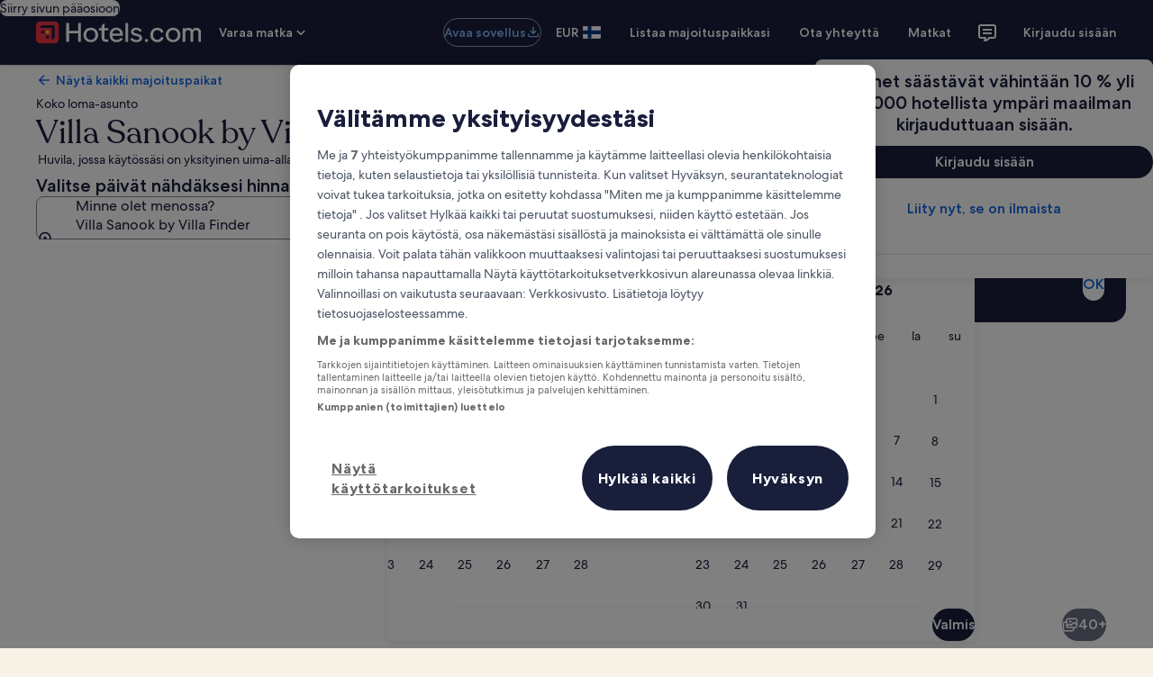

--- FILE ---
content_type: application/javascript
request_url: https://fi.hotels.com/6z8NV/u_aq8/Nd2Y/rTUe/oB/uzYJwp4D7ibGpVwar1/RUpYAQ/fm5KZS/pFYyEB
body_size: 164231
content:
(function(){if(typeof Array.prototype.entries!=='function'){Object.defineProperty(Array.prototype,'entries',{value:function(){var index=0;const array=this;return {next:function(){if(index<array.length){return {value:[index,array[index++]],done:false};}else{return {done:true};}},[Symbol.iterator]:function(){return this;}};},writable:true,configurable:true});}}());(function(){J2();FCH();function UVH(){M2=fX+FI*f7+NN*f7*f7,XX=bT+VN*f7+fX*f7*f7,Q=NN+S7*f7+f7*f7,Wl=cE+bT*f7+An*f7*f7,AU=lT+lT*f7+fX*f7*f7+f7*f7*f7,BH=bT+FI*f7+FI*f7*f7+f7*f7*f7,O2=FI+hH*f7+fX*f7*f7+f7*f7*f7,kk=fX+NN*f7+f7*f7+f7*f7*f7,ml=VN+f7+S7*f7*f7,gh=cE+bT*f7+VN*f7*f7+f7*f7*f7,XE=VN+S7*f7+S7*f7*f7,U7=cE+fX*f7+An*f7*f7,cl=cE+FI*f7+lT*f7*f7+f7*f7*f7,V5=cE+fX*f7+lT*f7*f7+f7*f7*f7,AI=lT+FI*f7+S7*f7*f7,qT=FI+fX*f7+hH*f7*f7+f7*f7*f7,j2=VN+An*f7+bT*f7*f7,DS=fX+bT*f7+hH*f7*f7+NN*f7*f7*f7+NN*f7*f7*f7*f7,qS=cE+fX*f7,GC=cE+NN*f7+bT*f7*f7+f7*f7*f7,kS=fX+NN*f7+bT*f7*f7,hD=VN+FI*f7+VN*f7*f7+f7*f7*f7,MC=NN+f7+S7*f7*f7+f7*f7*f7,Ht=fX+fX*f7+f7*f7,d4=An+FI*f7+fX*f7*f7,GZ=FI+bT*f7+f7*f7+f7*f7*f7,L4=bT+VN*f7+f7*f7,XB=NN+lT*f7+fX*f7*f7,BY=NN+S7*f7+S7*f7*f7+f7*f7*f7,F7=fX+S7*f7+f7*f7,BB=lT+lT*f7+hH*f7*f7,sO=fX+f7+VN*f7*f7+f7*f7*f7,vB=S7+lT*f7+NN*f7*f7,I5=An+hH*f7+FI*f7*f7+f7*f7*f7,XC=fX+bT*f7+S7*f7*f7+f7*f7*f7,mj=S7+hH*f7+f7*f7+f7*f7*f7,tj=fX+lT*f7+S7*f7*f7+f7*f7*f7,rU=NN+hH*f7+FI*f7*f7+f7*f7*f7,IH=lT+f7+f7*f7,sb=FI+f7+hH*f7*f7+f7*f7*f7,pP=fX+VN*f7+S7*f7*f7+f7*f7*f7,Rk=NN+bT*f7+S7*f7*f7+f7*f7*f7,UD=hH+f7+An*f7*f7+f7*f7*f7,Pl=lT+bT*f7+S7*f7*f7+f7*f7*f7,Nj=lT+hH*f7,Kj=fX+An*f7,xJ=bT+bT*f7+An*f7*f7,WD=cE+S7*f7+FI*f7*f7+f7*f7*f7,RM=bT+FI*f7+VN*f7*f7+f7*f7*f7,IC=S7+NN*f7+VN*f7*f7+f7*f7*f7,G2=S7+S7*f7+hH*f7*f7,dD=S7+S7*f7+NN*f7*f7+f7*f7*f7,B8=hH+FI*f7+fX*f7*f7,tv=FI+S7*f7,Xs=S7+VN*f7+S7*f7*f7+f7*f7*f7,AC=hH+f7+VN*f7*f7+f7*f7*f7,gN=fX+f7,LO=An+FI*f7+FI*f7*f7+f7*f7*f7,jU=lT+FI*f7+f7*f7+f7*f7*f7,xB=NN+bT*f7+S7*f7*f7,YP=An+FI*f7+fX*f7*f7+f7*f7*f7,c2=An+An*f7+f7*f7,Zh=NN+VN*f7+S7*f7*f7+f7*f7*f7,cX=VN+bT*f7+lT*f7*f7,L8=An+fX*f7+f7*f7,JM=hH+f7+S7*f7*f7+f7*f7*f7,Yh=cE+An*f7+NN*f7*f7+f7*f7*f7,cV=NN+An*f7+fX*f7*f7+f7*f7*f7,IP=FI+bT*f7+NN*f7*f7+f7*f7*f7,Jl=cE+f7+VN*f7*f7+f7*f7*f7,SU=lT+f7+fX*f7*f7+f7*f7*f7,IJ=hH+lT*f7+f7*f7,Xj=hH+hH*f7+hH*f7*f7+f7*f7*f7,OX=NN+bT*f7+f7*f7,B5=bT+NN*f7+VN*f7*f7,UX=An+An*f7,D5=FI+fX*f7+FI*f7*f7+f7*f7*f7,s4=lT+NN*f7+hH*f7*f7,R2=An+lT*f7+hH*f7*f7,Ms=FI+FI*f7+f7*f7+f7*f7*f7,Ow=bT+f7+f7*f7+f7*f7*f7,X5=bT+VN*f7+VN*f7*f7+f7*f7*f7,ZB=NN+lT*f7+VN*f7*f7,Th=VN+f7+S7*f7*f7+f7*f7*f7,DO=S7+An*f7+lT*f7*f7+f7*f7*f7,Yk=fX+NN*f7+An*f7*f7+f7*f7*f7,rl=lT+hH*f7+VN*f7*f7+f7*f7*f7,NE=bT+An*f7+NN*f7*f7,X4=NN+VN*f7+hH*f7*f7,EX=fX+lT*f7+S7*f7*f7,PJ=VN+f7,wh=S7+lT*f7+lT*f7*f7+f7*f7*f7,In=FI+VN*f7+An*f7*f7,Bw=FI+An*f7+VN*f7*f7+f7*f7*f7,rJ=bT+NN*f7,vX=fX+fX*f7+hH*f7*f7,PP=cE+S7*f7+fX*f7*f7+f7*f7*f7,AT=bT+lT*f7+f7*f7,wt=cE+S7*f7,dM=FI+lT*f7+hH*f7*f7+f7*f7*f7,wj=lT+S7*f7+f7*f7+f7*f7*f7,Ft=FI+An*f7+An*f7*f7,kH=bT+fX*f7,v5=hH+S7*f7+FI*f7*f7+f7*f7*f7,RO=VN+VN*f7+NN*f7*f7+f7*f7*f7,bM=NN+NN*f7+fX*f7*f7+f7*f7*f7,dJ=cE+lT*f7+NN*f7*f7,qD=fX+VN*f7+hH*f7*f7+f7*f7*f7,Fh=NN+VN*f7+FI*f7*f7+f7*f7*f7,Fj=fX+NN*f7+hH*f7*f7+f7*f7*f7,fM=lT+fX*f7+fX*f7*f7,KS=An+NN*f7+VN*f7*f7,NC=An+f7+VN*f7*f7+f7*f7*f7,WN=cE+lT*f7+fX*f7*f7,vJ=hH+hH*f7+hH*f7*f7,CS=An+f7+hH*f7*f7,Uj=lT+hH*f7+f7*f7+f7*f7*f7,JH=lT+NN*f7+fX*f7*f7,f6=FI+fX*f7+f7*f7+f7*f7*f7,gY=S7+S7*f7+VN*f7*f7+f7*f7*f7,Pt=cE+VN*f7+hH*f7*f7,lE=FI+fX*f7,tY=lT+lT*f7+NN*f7*f7+f7*f7*f7,Hl=VN+fX*f7+S7*f7*f7+f7*f7*f7,XM=S7+lT*f7+An*f7*f7+f7*f7*f7,FN=bT+fX*f7+fX*f7*f7,vD=lT+hH*f7+VN*f7*f7,Wn=cE+fX*f7+S7*f7*f7,S4=cE+f7,HT=VN+S7*f7+f7*f7,kZ=An+NN*f7+VN*f7*f7+f7*f7*f7,L5=lT+fX*f7+hH*f7*f7+f7*f7*f7,Qb=NN+fX*f7+S7*f7*f7+f7*f7*f7,r6=VN+lT*f7+S7*f7*f7+f7*f7*f7,WT=NN+hH*f7+fX*f7*f7+f7*f7*f7,Y6=hH+An*f7+VN*f7*f7+f7*f7*f7,T7=cE+bT*f7+fX*f7*f7,n9=hH+bT*f7+f7*f7,hU=FI+hH*f7+FI*f7*f7+f7*f7*f7,Lj=hH+f7+hH*f7*f7+f7*f7*f7,P8=bT+fX*f7+S7*f7*f7,x6=VN+lT*f7+NN*f7*f7,J5=S7+VN*f7+An*f7*f7+f7*f7*f7,w5=NN+hH*f7+VN*f7*f7+f7*f7*f7,DB=NN+VN*f7+VN*f7*f7+VN*f7*f7*f7,Vj=bT+NN*f7+S7*f7*f7+f7*f7*f7,VB=S7+fX*f7+f7*f7,DN=bT+An*f7+hH*f7*f7,ws=bT+lT*f7+hH*f7*f7+f7*f7*f7,lX=FI+hH*f7+bT*f7*f7,hX=lT+VN*f7+f7*f7+f7*f7*f7,Tj=bT+FI*f7+hH*f7*f7+f7*f7*f7,U9=FI+hH*f7+S7*f7*f7,R4=S7+FI*f7+fX*f7*f7,gv=FI+lT*f7+NN*f7*f7,YB=fX+VN*f7,vj=VN+hH*f7+f7*f7+f7*f7*f7,RD=FI+fX*f7+f7*f7,mM=lT+f7+S7*f7*f7+f7*f7*f7,g8=hH+S7*f7,C5=NN+f7+f7*f7+f7*f7*f7,YO=VN+FI*f7+hH*f7*f7+f7*f7*f7,rY=FI+VN*f7+f7*f7+f7*f7*f7,Bj=lT+An*f7+f7*f7+f7*f7*f7,TE=lT+hH*f7+f7*f7,F8=An+S7*f7+S7*f7*f7,HV=S7+S7*f7+hH*f7*f7+f7*f7*f7,j9=hH+FI*f7+NN*f7*f7,xM=An+f7+An*f7*f7+f7*f7*f7,Qw=FI+An*f7+lT*f7*f7+f7*f7*f7,Q8=S7+S7*f7+S7*f7*f7,EZ=bT+hH*f7+FI*f7*f7+f7*f7*f7,s9=FI+FI*f7+An*f7*f7,B9=An+S7*f7,dU=NN+fX*f7+hH*f7*f7+f7*f7*f7,RY=lT+fX*f7+VN*f7*f7+f7*f7*f7,Y5=S7+VN*f7+hH*f7*f7+f7*f7*f7,RT=VN+bT*f7+S7*f7*f7,hj=fX+f7+f7*f7+f7*f7*f7,fI=lT+VN*f7+NN*f7*f7,dZ=cE+An*f7+f7*f7+f7*f7*f7,g9=NN+An*f7+VN*f7*f7,GY=S7+NN*f7+hH*f7*f7+f7*f7*f7,I2=lT+f7,Jk=cE+hH*f7+hH*f7*f7+f7*f7*f7,XU=An+VN*f7+hH*f7*f7+f7*f7*f7,I6=bT+An*f7+FI*f7*f7+f7*f7*f7,cS=An+hH*f7+fX*f7*f7,q6=cE+fX*f7+An*f7*f7+f7*f7*f7,wO=An+fX*f7+FI*f7*f7+f7*f7*f7,lt=hH+FI*f7+VN*f7*f7,hY=bT+fX*f7+An*f7*f7+f7*f7*f7,kD=S7+An*f7+VN*f7*f7+f7*f7*f7,SD=hH+f7+FI*f7*f7+f7*f7*f7,DC=lT+NN*f7+hH*f7*f7+f7*f7*f7,tV=cE+f7+hH*f7*f7+f7*f7*f7,vZ=NN+lT*f7+VN*f7*f7+f7*f7*f7,zk=S7+hH*f7+FI*f7*f7+f7*f7*f7,dV=NN+fX*f7+VN*f7*f7+f7*f7*f7,Fw=NN+fX*f7+NN*f7*f7+f7*f7*f7,R8=fX+S7*f7,lM=bT+VN*f7+fX*f7*f7+f7*f7*f7,ll=FI+S7*f7+f7*f7+f7*f7*f7,Zj=S7+bT*f7+fX*f7*f7+f7*f7*f7,vE=S7+S7*f7+VN*f7*f7,Z6=FI+hH*f7+VN*f7*f7+fX*f7*f7*f7+NN*f7*f7*f7*f7,nV=cE+fX*f7+NN*f7*f7+f7*f7*f7,zs=lT+VN*f7+FI*f7*f7+f7*f7*f7,cT=S7+An*f7,bw=lT+NN*f7+VN*f7*f7+f7*f7*f7,vk=hH+lT*f7+FI*f7*f7+f7*f7*f7,gO=cE+VN*f7+An*f7*f7+f7*f7*f7,vO=An+hH*f7+hH*f7*f7+f7*f7*f7,rM=hH+hH*f7+S7*f7*f7+f7*f7*f7,RU=hH+An*f7+FI*f7*f7+f7*f7*f7,L2=cE+lT*f7+hH*f7*f7,jk=fX+FI*f7+S7*f7*f7+f7*f7*f7,jB=cE+bT*f7+hH*f7*f7,NB=NN+VN*f7+VN*f7*f7,CC=lT+VN*f7+S7*f7*f7+f7*f7*f7,NP=S7+bT*f7+VN*f7*f7+f7*f7*f7,bD=bT+fX*f7+VN*f7*f7+f7*f7*f7,Oh=cE+FI*f7+f7*f7,Uh=An+An*f7+NN*f7*f7+f7*f7*f7,p9=lT+An*f7+An*f7*f7,B6=FI+NN*f7+NN*f7*f7+f7*f7*f7,sS=FI+VN*f7,lI=hH+FI*f7+S7*f7*f7,Xl=NN+lT*f7+FI*f7*f7+f7*f7*f7,U=bT+hH*f7+fX*f7*f7,nl=FI+FI*f7+S7*f7*f7+f7*f7*f7,MY=FI+hH*f7+An*f7*f7+f7*f7*f7,dC=VN+VN*f7+hH*f7*f7+f7*f7*f7,Wj=cE+fX*f7+VN*f7*f7+f7*f7*f7,SP=VN+S7*f7+NN*f7*f7,ZU=NN+VN*f7+S7*f7*f7,rh=fX+VN*f7+NN*f7*f7+NN*f7*f7*f7+fX*f7*f7*f7*f7,xh=FI+lT*f7+FI*f7*f7+f7*f7*f7,YC=S7+FI*f7+VN*f7*f7+f7*f7*f7,jC=cE+f7+f7*f7+f7*f7*f7,s5=bT+S7*f7+f7*f7+f7*f7*f7,mD=hH+hH*f7+f7*f7+f7*f7*f7,CZ=lT+lT*f7+f7*f7+f7*f7*f7,j5=FI+f7+VN*f7*f7+f7*f7*f7,mk=S7+bT*f7+hH*f7*f7+f7*f7*f7,L6=bT+lT*f7+VN*f7*f7+f7*f7*f7,lP=NN+An*f7+NN*f7*f7+f7*f7*f7,J9=cE+NN*f7+NN*f7*f7,ms=fX+S7*f7+FI*f7*f7+f7*f7*f7,KC=An+FI*f7+NN*f7*f7+f7*f7*f7,Cs=bT+f7+hH*f7*f7+f7*f7*f7,th=FI+NN*f7+VN*f7*f7+f7*f7*f7,V=NN+VN*f7+fX*f7*f7,bZ=bT+f7+An*f7*f7+f7*f7*f7,UU=fX+An*f7+NN*f7*f7+f7*f7*f7,OC=An+S7*f7+fX*f7*f7+f7*f7*f7,lb=An+bT*f7+VN*f7*f7,f2=fX+VN*f7+VN*f7*f7,tl=bT+FI*f7+f7*f7+f7*f7*f7,lV=FI+hH*f7+NN*f7*f7,rD=VN+bT*f7+S7*f7*f7+f7*f7*f7,Cn=NN+f7+hH*f7*f7,k5=NN+bT*f7+f7*f7+f7*f7*f7,DD=cE+FI*f7+hH*f7*f7+f7*f7*f7,kC=An+FI*f7+lT*f7*f7+f7*f7*f7,XY=lT+An*f7+hH*f7*f7+f7*f7*f7,w7=NN+S7*f7+S7*f7*f7,Ah=FI+FI*f7+VN*f7*f7+f7*f7*f7,KT=hH+f7,Sl=NN+S7*f7+f7*f7+f7*f7*f7,bh=NN+An*f7+S7*f7*f7+f7*f7*f7,Tn=fX+hH*f7+fX*f7*f7,Wb=fX+fX*f7+hH*f7*f7+f7*f7*f7,CJ=cE+S7*f7+VN*f7*f7,Zs=NN+NN*f7+FI*f7*f7+f7*f7*f7,BC=hH+lT*f7+f7*f7+f7*f7*f7,gU=NN+lT*f7+hH*f7*f7+f7*f7*f7,Cw=An+hH*f7+An*f7*f7+f7*f7*f7,rS=VN+fX*f7+fX*f7*f7,m5=VN+S7*f7+FI*f7*f7+f7*f7*f7,sM=hH+fX*f7+FI*f7*f7+f7*f7*f7,dI=bT+FI*f7+S7*f7*f7,Ml=FI+fX*f7+lT*f7*f7+f7*f7*f7,n8=bT+lT*f7+fX*f7*f7,EJ=bT+FI*f7+VN*f7*f7,ZJ=bT+f7+f7*f7,ht=lT+An*f7+f7*f7,I4=NN+fX*f7+VN*f7*f7,QT=cE+bT*f7+f7*f7,LX=An+VN*f7,Q7=cE+NN*f7,M6=cE+f7+An*f7*f7+f7*f7*f7,bO=fX+VN*f7+f7*f7+f7*f7*f7,kB=S7+hH*f7,TC=NN+bT*f7+An*f7*f7,Jj=hH+VN*f7+NN*f7*f7+f7*f7*f7,Bs=fX+lT*f7+NN*f7*f7+f7*f7*f7,xV=hH+fX*f7+NN*f7*f7+f7*f7*f7,sj=An+lT*f7+hH*f7*f7+f7*f7*f7,jl=bT+hH*f7+An*f7*f7+f7*f7*f7,nj=bT+An*f7+S7*f7*f7+f7*f7*f7,lZ=NN+FI*f7+f7*f7+f7*f7*f7,S5=S7+lT*f7+hH*f7*f7+f7*f7*f7,vH=VN+NN*f7,jP=S7+fX*f7+hH*f7*f7+f7*f7*f7,Sj=An+NN*f7+FI*f7*f7+f7*f7*f7,pO=An+f7+hH*f7*f7+f7*f7*f7,JC=S7+hH*f7+S7*f7*f7,Vs=bT+S7*f7+hH*f7*f7+f7*f7*f7,PU=cE+f7+NN*f7*f7+f7*f7*f7,QH=fX+lT*f7+f7*f7,zT=cE+An*f7+lT*f7*f7+f7*f7*f7,UE=FI+S7*f7+f7*f7,FO=S7+FI*f7+f7*f7+f7*f7*f7,ds=hH+VN*f7+FI*f7*f7+f7*f7*f7,M9=VN+VN*f7,xU=bT+f7+fX*f7*f7+f7*f7*f7,FD=S7+S7*f7+S7*f7*f7+f7*f7*f7,LJ=NN+NN*f7+An*f7*f7,AV=hH+NN*f7+hH*f7*f7+f7*f7*f7,p6=fX+An*f7+hH*f7*f7+f7*f7*f7,Lk=VN+f7+An*f7*f7+f7*f7*f7,SY=VN+lT*f7+VN*f7*f7+f7*f7*f7,Vw=VN+bT*f7+FI*f7*f7+f7*f7*f7,B2=VN+f7+f7*f7,k8=bT+S7*f7+VN*f7*f7,cj=S7+fX*f7+S7*f7*f7+f7*f7*f7,TZ=An+bT*f7+hH*f7*f7+f7*f7*f7,RH=cE+NN*f7+hH*f7*f7,EE=VN+VN*f7+hH*f7*f7,f4=S7+hH*f7+fX*f7*f7,zC=hH+fX*f7+VN*f7*f7+f7*f7*f7,HC=FI+f7+FI*f7*f7+f7*f7*f7,GU=cE+fX*f7+hH*f7*f7+f7*f7*f7,bB=lT+VN*f7+fX*f7*f7,P2=S7+VN*f7,Rb=lT+f7+hH*f7*f7+f7*f7*f7,cO=NN+S7*f7+NN*f7*f7,Sn=VN+lT*f7+An*f7*f7,jw=hH+FI*f7+f7*f7+f7*f7*f7,FU=lT+lT*f7+S7*f7*f7+f7*f7*f7,SO=hH+VN*f7+S7*f7*f7+f7*f7*f7,KU=VN+fX*f7+FI*f7*f7+f7*f7*f7,XP=An+bT*f7+f7*f7+f7*f7*f7,lN=NN+VN*f7,Ut=bT+hH*f7,Jw=cE+fX*f7+FI*f7*f7+f7*f7*f7,Hs=lT+An*f7+VN*f7*f7+f7*f7*f7,JP=An+bT*f7+NN*f7*f7+f7*f7*f7,dl=hH+hH*f7+NN*f7*f7+f7*f7*f7,UN=NN+f7+S7*f7*f7,O6=cE+lT*f7+f7*f7+f7*f7*f7,Dw=VN+NN*f7+f7*f7+f7*f7*f7,G8=FI+An*f7+S7*f7*f7,rC=cE+FI*f7+f7*f7+f7*f7*f7,vb=FI+lT*f7+S7*f7*f7,Z2=An+VN*f7+An*f7*f7,jM=fX+bT*f7+f7*f7+f7*f7*f7,DY=FI+f7+S7*f7*f7+f7*f7*f7,hM=fX+NN*f7+FI*f7*f7+f7*f7*f7,Kv=S7+FI*f7+NN*f7*f7,rX=cE+hH*f7+VN*f7*f7,sU=lT+NN*f7+S7*f7*f7+f7*f7*f7,kE=FI+FI*f7+NN*f7*f7,vY=bT+lT*f7+S7*f7*f7+f7*f7*f7,Ab=hH+S7*f7+An*f7*f7+f7*f7*f7,T4=FI+VN*f7+hH*f7*f7,kb=An+bT*f7+FI*f7*f7+f7*f7*f7,sn=hH+lT*f7,sJ=S7+f7,SV=fX+fX*f7+f7*f7+f7*f7*f7,xl=bT+FI*f7+NN*f7*f7+f7*f7*f7,sH=NN+lT*f7+bT*f7*f7,LS=NN+fX*f7,pv=S7+VN*f7+hH*f7*f7,Sb=S7+f7+hH*f7*f7+f7*f7*f7,wb=hH+NN*f7+An*f7*f7,d8=VN+fX*f7,js=S7+hH*f7+hH*f7*f7+f7*f7*f7,U6=S7+fX*f7+VN*f7*f7+f7*f7*f7,JU=NN+f7+VN*f7*f7+f7*f7*f7,CM=hH+FI*f7+VN*f7*f7+f7*f7*f7,Ts=cE+f7+An*f7*f7,hh=lT+bT*f7+hH*f7*f7+f7*f7*f7,Y8=S7+bT*f7,NU=fX+FI*f7+f7*f7+f7*f7*f7,zw=fX+VN*f7+VN*f7*f7+f7*f7*f7,fV=hH+hH*f7+FI*f7*f7+f7*f7*f7,SM=VN+hH*f7+hH*f7*f7+f7*f7*f7,HX=cE+FI*f7+S7*f7*f7,H5=hH+hH*f7+An*f7*f7+f7*f7*f7,tU=bT+bT*f7+f7*f7+f7*f7*f7,X7=lT+VN*f7,O9=bT+lT*f7,zb=FI+bT*f7+hH*f7*f7+f7*f7*f7,Qs=cE+hH*f7+fX*f7*f7+f7*f7*f7,XZ=FI+An*f7+f7*f7+f7*f7*f7,R6=NN+VN*f7+bT*f7*f7+f7*f7*f7,GD=cE+FI*f7+fX*f7*f7+f7*f7*f7,bI=lT+fX*f7,MT=S7+f7+NN*f7*f7,JJ=cE+NN*f7+f7*f7,Al=FI+VN*f7+S7*f7*f7+f7*f7*f7,WC=fX+S7*f7+hH*f7*f7+f7*f7*f7,cw=FI+hH*f7+f7*f7+f7*f7*f7,Gh=VN+An*f7+f7*f7+f7*f7*f7,VO=An+f7+f7*f7+f7*f7*f7,dS=VN+S7*f7+VN*f7*f7,cU=NN+bT*f7+hH*f7*f7+f7*f7*f7,LD=VN+bT*f7+NN*f7*f7+f7*f7*f7,H=NN+bT*f7+lT*f7*f7,ql=hH+NN*f7+NN*f7*f7+f7*f7*f7,zX=cE+hH*f7+S7*f7*f7,LZ=S7+hH*f7+An*f7*f7+f7*f7*f7,ZN=S7+f7+VN*f7*f7,AD=cE+NN*f7+FI*f7*f7+f7*f7*f7,Ib=FI+FI*f7+f7*f7,Yj=lT+fX*f7+FI*f7*f7+f7*f7*f7,qY=FI+bT*f7+FI*f7*f7+f7*f7*f7,K2=hH+FI*f7+hH*f7*f7,pT=fX+fX*f7+FI*f7*f7+f7*f7*f7,xY=S7+hH*f7+VN*f7*f7+f7*f7*f7,r4=An+hH*f7+S7*f7*f7+f7*f7*f7,ZS=FI+lT*f7+f7*f7,TM=bT+FI*f7+bT*f7*f7+f7*f7*f7,Dj=VN+bT*f7+hH*f7*f7+f7*f7*f7,AP=lT+S7*f7+VN*f7*f7+f7*f7*f7,kP=bT+f7+S7*f7*f7+f7*f7*f7,NM=cE+hH*f7+FI*f7*f7+f7*f7*f7,K6=FI+VN*f7+NN*f7*f7+f7*f7*f7,ck=FI+hH*f7+hH*f7*f7+f7*f7*f7,HU=fX+An*f7+f7*f7+f7*f7*f7,D4=hH+An*f7+VN*f7*f7,Lb=bT+An*f7+hH*f7*f7+f7*f7*f7,UH=bT+bT*f7+hH*f7*f7,hT=fX+bT*f7+An*f7*f7,cb=hH+VN*f7+fX*f7*f7+f7*f7*f7,Pb=S7+fX*f7+f7*f7+f7*f7*f7,OH=cE+hH*f7+NN*f7*f7,gX=lT+S7*f7,JX=S7+An*f7+An*f7*f7,Cb=S7+NN*f7+f7*f7+f7*f7*f7,I=VN+lT*f7+f7*f7,kV=lT+An*f7+An*f7*f7+f7*f7*f7,pj=S7+FI*f7+NN*f7*f7+f7*f7*f7,fj=hH+VN*f7+VN*f7*f7+f7*f7*f7,c5=An+FI*f7+hH*f7*f7+f7*f7*f7,fE=lT+S7*f7+NN*f7*f7,wD=FI+VN*f7+An*f7*f7+f7*f7*f7,cC=hH+bT*f7+f7*f7+f7*f7*f7,X8=S7+f7+hH*f7*f7,nY=VN+FI*f7+f7*f7+f7*f7*f7,w=S7+FI*f7+FI*f7*f7+f7*f7*f7,Ck=VN+FI*f7+bT*f7*f7+f7*f7*f7,Kt=NN+bT*f7,nB=NN+hH*f7+S7*f7*f7,zD=hH+An*f7+f7*f7+f7*f7*f7,PO=bT+fX*f7+hH*f7*f7+f7*f7*f7,Ok=S7+FI*f7+hH*f7*f7+f7*f7*f7,zV=hH+NN*f7+S7*f7*f7,qZ=bT+hH*f7+f7*f7,OP=hH+FI*f7+hH*f7*f7+f7*f7*f7,VT=lT+fX*f7+f7*f7,Hb=hH+FI*f7+FI*f7*f7+f7*f7*f7,nT=bT+fX*f7+hH*f7*f7,Eh=cE+NN*f7+hH*f7*f7+f7*f7*f7,cY=S7+S7*f7+FI*f7*f7+f7*f7*f7,cI=NN+lT*f7+An*f7*f7,g4=NN+An*f7,Ob=lT+FI*f7+hH*f7*f7+f7*f7*f7,HJ=hH+NN*f7,vP=S7+lT*f7+FI*f7*f7+f7*f7*f7,gn=FI+S7*f7+An*f7*f7,sD=bT+bT*f7+NN*f7*f7+f7*f7*f7,rE=An+NN*f7,Ll=An+f7+fX*f7*f7+f7*f7*f7,nk=cE+FI*f7+VN*f7*f7+f7*f7*f7,hE=S7+hH*f7+lT*f7*f7,Sw=fX+VN*f7+NN*f7*f7+f7*f7*f7,WV=lT+lT*f7+VN*f7*f7+f7*f7*f7,fl=An+bT*f7+S7*f7*f7+f7*f7*f7,Bh=cE+VN*f7+fX*f7*f7+f7*f7*f7,t8=S7+S7*f7+An*f7*f7,BO=fX+FI*f7+FI*f7*f7+f7*f7*f7,q2=NN+f7+NN*f7*f7,gb=VN+fX*f7+VN*f7*f7+f7*f7*f7,BP=NN+VN*f7+f7*f7+f7*f7*f7,Oj=An+NN*f7+fX*f7*f7+f7*f7*f7,Ul=lT+NN*f7+FI*f7*f7+f7*f7*f7,G5=An+S7*f7+f7*f7+f7*f7*f7,Xk=fX+fX*f7+fX*f7*f7+f7*f7*f7,WH=NN+NN*f7+VN*f7*f7,Pj=hH+S7*f7+hH*f7*f7+f7*f7*f7,Jh=FI+An*f7+hH*f7*f7+f7*f7*f7,HO=VN+hH*f7+bT*f7*f7+f7*f7*f7,BJ=FI+S7*f7+fX*f7*f7,EB=FI+FI*f7+hH*f7*f7,jh=NN+FI*f7+hH*f7*f7+f7*f7*f7,BT=lT+f7+S7*f7*f7,rb=cE+VN*f7+hH*f7*f7+f7*f7*f7,Zk=lT+lT*f7+f7*f7,xO=VN+FI*f7+FI*f7*f7+f7*f7*f7,kT=hH+fX*f7,jJ=VN+fX*f7+S7*f7*f7,UP=bT+f7+VN*f7*f7,TN=S7+NN*f7,gD=NN+hH*f7+S7*f7*f7+f7*f7*f7,Ik=bT+lT*f7+FI*f7*f7+f7*f7*f7,GH=hH+An*f7+NN*f7*f7,zO=bT+NN*f7+f7*f7+f7*f7*f7,ZC=FI+NN*f7+FI*f7*f7+f7*f7*f7,xj=VN+fX*f7+f7*f7+f7*f7*f7,FX=bT+S7*f7+f7*f7,SZ=lT+S7*f7+FI*f7*f7+f7*f7*f7,II=VN+FI*f7+bT*f7*f7,Pn=hH+S7*f7+An*f7*f7,jN=FI+hH*f7+f7*f7,Bt=hH+VN*f7+An*f7*f7,B4=An+hH*f7+f7*f7,QZ=An+fX*f7+fX*f7*f7+f7*f7*f7,mY=NN+NN*f7+hH*f7*f7+f7*f7*f7,vC=lT+S7*f7+hH*f7*f7+f7*f7*f7,VC=NN+f7+bT*f7*f7+f7*f7*f7,tI=S7+bT*f7+VN*f7*f7,Nv=An+S7*f7+hH*f7*f7,MH=fX+fX*f7+NN*f7*f7,IX=fX+bT*f7,Lh=VN+fX*f7+NN*f7*f7,tX=VN+hH*f7+VN*f7*f7,Os=fX+VN*f7+FI*f7*f7+f7*f7*f7,NZ=hH+NN*f7+S7*f7*f7+f7*f7*f7,j7=An+hH*f7,IY=bT+FI*f7+bT*f7*f7,jb=S7+VN*f7+NN*f7*f7+f7*f7*f7,x5=fX+VN*f7+fX*f7*f7+f7*f7*f7,US=cE+NN*f7+VN*f7*f7,dT=hH+NN*f7+hH*f7*f7,tM=cE+lT*f7+VN*f7*f7+f7*f7*f7,WS=bT+VN*f7,TY=S7+lT*f7+fX*f7*f7+f7*f7*f7,Xb=cE+lT*f7+FI*f7*f7+f7*f7*f7,R=VN+An*f7+fX*f7*f7,n5=bT+NN*f7+fX*f7*f7+f7*f7*f7,UY=S7+S7*f7+fX*f7*f7+f7*f7*f7,dN=bT+bT*f7+f7*f7,P5=hH+An*f7+fX*f7*f7+f7*f7*f7,UM=NN+S7*f7+hH*f7*f7+f7*f7*f7,BE=fX+hH*f7,DZ=NN+An*f7+f7*f7+f7*f7*f7,hv=hH+fX*f7+fX*f7*f7,tn=lT+An*f7+VN*f7*f7,kj=An+fX*f7,Yv=lT+hH*f7+An*f7*f7,V2=NN+f7+VN*f7*f7,bV=FI+hH*f7+VN*f7*f7+f7*f7*f7,En=NN+FI*f7+S7*f7*f7,wl=NN+An*f7+FI*f7*f7+f7*f7*f7,rk=bT+bT*f7+VN*f7*f7+f7*f7*f7,MJ=cE+VN*f7,W5=VN+NN*f7+NN*f7*f7+f7*f7*f7,Pw=FI+f7+NN*f7*f7+f7*f7*f7,wM=An+VN*f7+FI*f7*f7+f7*f7*f7,Iw=NN+bT*f7+FI*f7*f7+f7*f7*f7,Xw=bT+S7*f7+FI*f7*f7+f7*f7*f7,fk=lT+hH*f7+hH*f7*f7+f7*f7*f7,Ds=bT+VN*f7+hH*f7*f7+f7*f7*f7,HD=VN+f7+VN*f7*f7+f7*f7*f7,As=NN+bT*f7+fX*f7*f7+f7*f7*f7,Y9=cE+An*f7,CO=FI+S7*f7+FI*f7*f7+f7*f7*f7,W6=cE+bT*f7+hH*f7*f7+f7*f7*f7,Fb=lT+An*f7+NN*f7*f7,TJ=cE+lT*f7+S7*f7*f7,Yt=cE+FI*f7+fX*f7*f7,At=S7+lT*f7,PH=fX+NN*f7,AX=cE+S7*f7+S7*f7*f7,E7=FI+NN*f7+hH*f7*f7,cs=bT+lT*f7+fX*f7*f7+f7*f7*f7,dE=FI+An*f7+f7*f7,A6=hH+S7*f7+f7*f7+f7*f7*f7,nH=cE+An*f7+NN*f7*f7,wB=NN+FI*f7+VN*f7*f7,b5=fX+NN*f7+S7*f7*f7+f7*f7*f7,fs=fX+FI*f7+VN*f7*f7+f7*f7*f7,Tb=fX+An*f7+f7*f7,Vb=S7+S7*f7+f7*f7+f7*f7*f7,ZO=lT+S7*f7+S7*f7*f7+f7*f7*f7,C=An+An*f7+hH*f7*f7,BN=fX+hH*f7+VN*f7*f7+f7*f7*f7,WM=cE+bT*f7+FI*f7*f7+f7*f7*f7,XO=VN+S7*f7+VN*f7*f7+f7*f7*f7,FY=An+VN*f7+S7*f7*f7+f7*f7*f7,VM=S7+f7+f7*f7+f7*f7*f7,sI=VN+FI*f7+fX*f7*f7,TD=NN+hH*f7+bT*f7*f7+f7*f7*f7,ED=fX+hH*f7+hH*f7*f7+f7*f7*f7,Mh=An+VN*f7+fX*f7*f7+f7*f7*f7,R7=FI+fX*f7+fX*f7*f7,PD=FI+NN*f7+S7*f7*f7+f7*f7*f7,ZT=lT+bT*f7+f7*f7,cn=cE+VN*f7+NN*f7*f7,xD=fX+NN*f7+fX*f7*f7+f7*f7*f7,UZ=lT+hH*f7+lT*f7*f7+f7*f7*f7,H2=fX+NN*f7+NN*f7*f7,gM=VN+f7+An*f7*f7,c8=fX+f7+f7*f7,N8=FI+NN*f7+NN*f7*f7,nP=hH+lT*f7+An*f7*f7+f7*f7*f7,tb=bT+VN*f7+f7*f7+f7*f7*f7,HE=S7+lT*f7+hH*f7*f7,EP=FI+f7+f7*f7,gl=NN+lT*f7+f7*f7+f7*f7*f7,A7=cE+lT*f7+bT*f7*f7,wJ=lT+fX*f7+NN*f7*f7,Nb=cE+hH*f7+VN*f7*f7+f7*f7*f7,n6=cE+bT*f7+fX*f7*f7+f7*f7*f7,xk=VN+NN*f7+hH*f7*f7+f7*f7*f7,fU=hH+bT*f7+VN*f7*f7+f7*f7*f7,Zw=An+lT*f7+FI*f7*f7+f7*f7*f7,l8=fX+S7*f7+fX*f7*f7,ZH=bT+NN*f7+NN*f7*f7,qw=An+An*f7+hH*f7*f7+f7*f7*f7,RJ=VN+FI*f7+hH*f7*f7,Ew=hH+bT*f7+NN*f7*f7+f7*f7*f7,pM=FI+hH*f7+fX*f7*f7,lD=hH+An*f7+NN*f7*f7+f7*f7*f7,rO=VN+An*f7+FI*f7*f7+f7*f7*f7,Ln=cE+fX*f7+fX*f7*f7,l7=S7+FI*f7+hH*f7*f7,c7=NN+hH*f7+NN*f7*f7,vv=S7+lT*f7+An*f7*f7,gk=An+NN*f7+f7*f7+f7*f7*f7,mV=An+NN*f7+S7*f7*f7,v6=hH+S7*f7+fX*f7*f7+f7*f7*f7,X2=fX+VN*f7+f7*f7,IN=bT+NN*f7+S7*f7*f7,gV=hH+lT*f7+hH*f7*f7+f7*f7*f7,kU=cE+f7+S7*f7*f7+f7*f7*f7,hZ=NN+hH*f7+hH*f7*f7+f7*f7*f7,Js=lT+FI*f7+FI*f7*f7+f7*f7*f7,NY=FI+An*f7+NN*f7*f7+f7*f7*f7,kY=bT+hH*f7+f7*f7+f7*f7*f7,Rw=hH+lT*f7+VN*f7*f7+f7*f7*f7,OM=NN+fX*f7+f7*f7,Gj=fX+hH*f7+NN*f7*f7+f7*f7*f7,W7=hH+S7*f7+NN*f7*f7,NH=fX+fX*f7,tD=bT+NN*f7+VN*f7*f7+f7*f7*f7,bv=lT+VN*f7+S7*f7*f7,KO=S7+FI*f7+fX*f7*f7+f7*f7*f7,Z5=bT+NN*f7+f7*f7,lC=bT+VN*f7+S7*f7*f7+f7*f7*f7,cZ=An+hH*f7+NN*f7*f7+f7*f7*f7,sP=VN+lT*f7+f7*f7+f7*f7*f7,WI=S7+S7*f7+f7*f7,zB=FI+VN*f7+f7*f7,zU=NN+f7+hH*f7*f7+f7*f7*f7,TS=hH+hH*f7,K8=VN+VN*f7+VN*f7*f7,xC=lT+bT*f7+NN*f7*f7+f7*f7*f7,EU=bT+fX*f7+S7*f7*f7+f7*f7*f7,tk=FI+VN*f7+VN*f7*f7+f7*f7*f7,U5=NN+hH*f7+f7*f7+f7*f7*f7,Ns=S7+VN*f7+FI*f7*f7+f7*f7*f7,QX=cE+lT*f7+VN*f7*f7,CV=An+An*f7+S7*f7*f7+f7*f7*f7,AZ=bT+fX*f7+NN*f7*f7+f7*f7*f7,Kw=fX+f7+S7*f7*f7+f7*f7*f7,Rh=S7+bT*f7+FI*f7*f7+f7*f7*f7,tP=FI+lT*f7+lT*f7*f7+f7*f7*f7,OY=bT+hH*f7+lT*f7*f7+f7*f7*f7,x2=S7+An*f7+f7*f7,bn=lT+f7+VN*f7*f7,Ss=fX+f7+hH*f7*f7+f7*f7*f7,UV=An+lT*f7+fX*f7*f7+f7*f7*f7,Mj=bT+VN*f7+FI*f7*f7+f7*f7*f7,YE=FI+NN*f7+f7*f7,CT=NN+NN*f7+S7*f7*f7,WY=bT+S7*f7+fX*f7*f7+f7*f7*f7,qk=An+fX*f7+VN*f7*f7+f7*f7*f7,Mb=cE+S7*f7+hH*f7*f7,sV=NN+NN*f7+f7*f7+f7*f7*f7,sw=FI+NN*f7+f7*f7+f7*f7*f7,PB=hH+S7*f7+S7*f7*f7,T5=S7+VN*f7+fX*f7*f7+f7*f7*f7,Ks=lT+VN*f7+NN*f7*f7+f7*f7*f7,QU=VN+NN*f7+FI*f7*f7+f7*f7*f7,Mn=VN+f7+FI*f7*f7+f7*f7*f7,N9=bT+lT*f7+S7*f7*f7,db=bT+hH*f7+S7*f7*f7+f7*f7*f7,kM=VN+VN*f7+S7*f7*f7+f7*f7*f7,jj=An+FI*f7+VN*f7*f7+f7*f7*f7,Wh=FI+lT*f7+NN*f7*f7+f7*f7*f7,pV=bT+S7*f7+S7*f7*f7+f7*f7*f7,Zv=bT+bT*f7+FI*f7*f7+f7*f7*f7,QY=bT+lT*f7+f7*f7+f7*f7*f7,VD=VN+S7*f7+hH*f7*f7+f7*f7*f7,f9=NN+S7*f7,pU=VN+An*f7+VN*f7*f7+f7*f7*f7,Ol=S7+bT*f7+f7*f7+f7*f7*f7,p5=VN+S7*f7+An*f7*f7,Yn=S7+S7*f7,nJ=An+hH*f7+hH*f7*f7,ss=fX+FI*f7+hH*f7*f7+f7*f7*f7,jY=lT+fX*f7+NN*f7*f7+f7*f7*f7,V6=NN+bT*f7+NN*f7*f7+f7*f7*f7,nO=S7+hH*f7+NN*f7*f7+f7*f7*f7,q5=cE+lT*f7+NN*f7*f7+f7*f7*f7,lw=lT+VN*f7+hH*f7*f7+f7*f7*f7,Pk=fX+lT*f7+FI*f7*f7+f7*f7*f7,P6=lT+bT*f7+FI*f7*f7+f7*f7*f7,Lw=fX+bT*f7+An*f7*f7+f7*f7*f7,z6=fX+lT*f7+hH*f7*f7+f7*f7*f7,pD=fX+hH*f7+An*f7*f7+f7*f7*f7,YD=VN+An*f7+S7*f7*f7+f7*f7*f7,ET=cE+fX*f7+f7*f7,SS=VN+NN*f7+fX*f7*f7,Ih=bT+f7+VN*f7*f7+f7*f7*f7,HP=VN+S7*f7+S7*f7*f7+f7*f7*f7,Tl=hH+bT*f7,A5=VN+lT*f7+fX*f7*f7+f7*f7*f7,H4=VN+VN*f7+fX*f7*f7,DP=FI+S7*f7+hH*f7*f7+f7*f7*f7,DI=VN+hH*f7,rw=hH+hH*f7+VN*f7*f7+f7*f7*f7,zY=cE+NN*f7+S7*f7*f7+f7*f7*f7,DJ=bT+f7+VN*f7*f7+fX*f7*f7*f7+NN*f7*f7*f7*f7,d6=S7+lT*f7+VN*f7*f7+f7*f7*f7,rI=cE+fX*f7+hH*f7*f7,HY=NN+VN*f7+An*f7*f7+f7*f7*f7,Ch=fX+fX*f7+S7*f7*f7+f7*f7*f7,vs=fX+fX*f7+S7*f7*f7,Ww=bT+NN*f7+hH*f7*f7+f7*f7*f7,rn=hH+bT*f7+fX*f7*f7,E9=FI+An*f7+NN*f7*f7,RN=VN+lT*f7+VN*f7*f7,IO=lT+S7*f7+f7*f7,JO=An+NN*f7+S7*f7*f7+f7*f7*f7,Tk=An+VN*f7+VN*f7*f7+f7*f7*f7,sh=NN+bT*f7+NN*f7*f7,zl=FI+NN*f7+hH*f7*f7+f7*f7*f7,Gl=cE+NN*f7+An*f7*f7+f7*f7*f7,bs=cE+fX*f7+S7*f7*f7+f7*f7*f7,ks=S7+fX*f7+An*f7*f7,xZ=S7+fX*f7+FI*f7*f7+f7*f7*f7,Z8=VN+f7+VN*f7*f7,Q4=bT+NN*f7+bT*f7*f7,Ej=NN+f7+NN*f7*f7+f7*f7*f7,fJ=An+fX*f7+hH*f7*f7,tt=fX+NN*f7+VN*f7*f7+f7*f7*f7,NV=lT+hH*f7+fX*f7*f7+f7*f7*f7,kt=NN+bT*f7+fX*f7*f7,zj=VN+hH*f7+S7*f7*f7+f7*f7*f7,lk=S7+f7+bT*f7*f7+f7*f7*f7,lY=VN+f7+fX*f7*f7+f7*f7*f7,Zb=S7+f7+FI*f7*f7+f7*f7*f7,Ql=cE+VN*f7+FI*f7*f7+f7*f7*f7,vU=FI+VN*f7+hH*f7*f7+f7*f7*f7,vh=FI+lT*f7+VN*f7*f7+f7*f7*f7,VP=hH+f7+NN*f7*f7+f7*f7*f7,Bb=hH+bT*f7+S7*f7*f7+f7*f7*f7,KM=FI+fX*f7+S7*f7*f7+f7*f7*f7,nZ=An+S7*f7+VN*f7*f7+f7*f7*f7,R9=fX+f7+lT*f7*f7,YV=NN+f7+FI*f7*f7+f7*f7*f7,Gb=NN+fX*f7+FI*f7*f7+f7*f7*f7,bC=lT+NN*f7+f7*f7+f7*f7*f7,EV=FI+lT*f7+f7*f7+f7*f7*f7,N5=FI+lT*f7+An*f7*f7+f7*f7*f7,jX=hH+bT*f7+NN*f7*f7,b6=VN+lT*f7+hH*f7*f7+f7*f7*f7,MD=cE+f7+f7*f7,M5=An+VN*f7+NN*f7*f7+f7*f7*f7,n7=VN+bT*f7+f7*f7,Rs=hH+NN*f7+FI*f7*f7+f7*f7*f7,tw=NN+bT*f7+VN*f7*f7+f7*f7*f7,fv=S7+S7*f7+fX*f7*f7,VV=fX+lT*f7+fX*f7*f7+f7*f7*f7,G6=bT+An*f7+f7*f7+f7*f7*f7,jt=bT+FI*f7+f7*f7,QV=cE+S7*f7+VN*f7*f7+f7*f7*f7,zh=cE+VN*f7+NN*f7*f7+f7*f7*f7,s6=bT+f7+FI*f7*f7+f7*f7*f7,w2=fX+hH*f7+An*f7*f7,Qj=An+An*f7+f7*f7+f7*f7*f7,bb=lT+FI*f7+VN*f7*f7+f7*f7*f7,hs=lT+An*f7+S7*f7*f7+f7*f7*f7,pN=hH+f7+An*f7*f7,hC=lT+VN*f7+VN*f7*f7+f7*f7*f7,nM=NN+VN*f7+hH*f7*f7+f7*f7*f7,Wt=cE+fX*f7+VN*f7*f7,Wk=S7+lT*f7+S7*f7*f7+f7*f7*f7,cP=NN+FI*f7+NN*f7*f7,Hh=lT+f7+f7*f7+f7*f7*f7,dB=An+f7,K4=fX+S7*f7+An*f7*f7,OS=cE+lT*f7+An*f7*f7,nC=fX+bT*f7+FI*f7*f7+f7*f7*f7,cv=hH+NN*f7+NN*f7*f7,EI=fX+An*f7+fX*f7*f7,Ys=hH+hH*f7+fX*f7*f7+f7*f7*f7,Y=NN+VN*f7+An*f7*f7,AO=FI+fX*f7+NN*f7*f7+f7*f7*f7,jO=lT+bT*f7+VN*f7*f7+f7*f7*f7,Kh=fX+bT*f7+fX*f7*f7+f7*f7*f7,RI=FI+VN*f7+S7*f7*f7,K5=FI+VN*f7+FI*f7*f7+f7*f7*f7,bP=bT+fX*f7+f7*f7+f7*f7*f7,Tw=hH+f7+f7*f7+f7*f7*f7,CP=An+An*f7+VN*f7*f7+f7*f7*f7,Ws=NN+VN*f7+NN*f7*f7+NN*f7*f7*f7+fX*f7*f7*f7*f7,p7=VN+bT*f7+hH*f7*f7,xS=bT+hH*f7+S7*f7*f7,BV=hH+VN*f7+f7*f7+f7*f7*f7,AY=bT+fX*f7+FI*f7*f7+f7*f7*f7,mT=VN+S7*f7+S7*f7*f7+FI*f7*f7*f7+f7*f7*f7*f7,FT=NN+lT*f7+hH*f7*f7,DM=S7+VN*f7+f7*f7+f7*f7*f7,EM=hH+hH*f7+fX*f7*f7,m4=lT+hH*f7+fX*f7*f7,nb=An+hH*f7+fX*f7*f7+f7*f7*f7,x4=hH+An*f7+f7*f7,qX=cE+S7*f7+NN*f7*f7,IU=An+S7*f7+An*f7*f7+f7*f7*f7,Nl=FI+S7*f7+fX*f7*f7+f7*f7*f7,OU=An+FI*f7+f7*f7+f7*f7*f7,hk=VN+VN*f7+f7*f7+f7*f7*f7,SB=bT+An*f7+fX*f7*f7,UB=cE+S7*f7+f7*f7,FM=VN+VN*f7+FI*f7*f7+f7*f7*f7,qh=fX+NN*f7+S7*f7*f7,EH=An+An*f7+fX*f7*f7,r5=FI+An*f7+lT*f7*f7,TI=FI+bT*f7+An*f7*f7,gZ=cE+NN*f7+f7*f7+f7*f7*f7,fO=cE+hH*f7+f7*f7+f7*f7*f7,GM=cE+FI*f7+VN*f7*f7,nU=hH+An*f7+hH*f7*f7+f7*f7*f7,qb=lT+f7+VN*f7*f7+f7*f7*f7,hB=VN+An*f7+An*f7*f7,zJ=bT+hH*f7+lT*f7*f7,PX=VN+FI*f7+An*f7*f7,KI=NN+An*f7+fX*f7*f7,gj=S7+hH*f7+S7*f7*f7+f7*f7*f7,KD=cE+lT*f7+S7*f7*f7+f7*f7*f7,Vl=lT+FI*f7+S7*f7*f7+f7*f7*f7,O7=NN+hH*f7+f7*f7,n2=NN+NN*f7,LC=fX+S7*f7+NN*f7*f7+f7*f7*f7,pB=lT+An*f7+bT*f7*f7,bj=NN+FI*f7+FI*f7*f7+f7*f7*f7,k6=bT+hH*f7+hH*f7*f7+f7*f7*f7,fw=An+FI*f7+f7*f7,gC=hH+fX*f7+An*f7*f7+f7*f7*f7,Yw=FI+NN*f7,qH=NN+S7*f7+An*f7*f7,Gs=fX+FI*f7+NN*f7*f7+f7*f7*f7,cM=lT+hH*f7+FI*f7*f7+f7*f7*f7,qs=hH+NN*f7+bT*f7*f7+f7*f7*f7,F5=VN+NN*f7+VN*f7*f7+f7*f7*f7,VU=hH+NN*f7+f7*f7+f7*f7*f7,Nk=VN+VN*f7+VN*f7*f7+f7*f7*f7,N4=lT+S7*f7+bT*f7*f7,MV=bT+bT*f7+hH*f7*f7+f7*f7*f7,rs=lT+f7+An*f7*f7+f7*f7*f7,C6=NN+lT*f7+S7*f7*f7+f7*f7*f7,nv=bT+f7,m7=FI+S7*f7+S7*f7*f7,sl=fX+f7+FI*f7*f7+f7*f7*f7,KV=cE+S7*f7+S7*f7*f7+f7*f7*f7,Nh=NN+VN*f7+VN*f7*f7+f7*f7*f7,xw=hH+lT*f7+fX*f7*f7+f7*f7*f7,Vk=fX+hH*f7+FI*f7*f7+f7*f7*f7,tE=VN+FI*f7+f7*f7,Q5=S7+bT*f7+S7*f7*f7+f7*f7*f7,X6=S7+f7+S7*f7*f7+f7*f7*f7,dj=NN+FI*f7+NN*f7*f7+f7*f7*f7,KZ=fX+bT*f7+hH*f7*f7+f7*f7*f7,Mk=hH+An*f7+S7*f7*f7+f7*f7*f7,p8=hH+f7+bT*f7*f7,f5=hH+FI*f7+S7*f7*f7+f7*f7*f7,rj=bT+f7+NN*f7*f7+f7*f7*f7,Sh=fX+An*f7+fX*f7*f7+f7*f7*f7,U8=An+f7+f7*f7,jI=fX+lT*f7+VN*f7*f7,sZ=lT+fX*f7+fX*f7*f7+f7*f7*f7,OI=lT+An*f7+FI*f7*f7+f7*f7*f7,CD=cE+VN*f7+f7*f7+f7*f7*f7,B7=lT+hH*f7+hH*f7*f7,fT=cE+bT*f7+NN*f7*f7+f7*f7*f7,m2=VN+NN*f7+VN*f7*f7,GS=S7+An*f7+FI*f7*f7+f7*f7*f7,rZ=VN+NN*f7+An*f7*f7+f7*f7*f7,V9=VN+bT*f7+An*f7*f7,OD=hH+fX*f7+hH*f7*f7+f7*f7*f7,QD=NN+S7*f7+fX*f7*f7+f7*f7*f7,s2=fX+An*f7+FI*f7*f7+f7*f7*f7,Kk=VN+lT*f7+FI*f7*f7+f7*f7*f7,Db=S7+f7+NN*f7*f7+f7*f7*f7,CH=lT+FI*f7+NN*f7*f7,fB=S7+bT*f7+hH*f7*f7,DV=hH+NN*f7+fX*f7*f7+f7*f7*f7,WZ=VN+fX*f7+An*f7*f7+f7*f7*f7,hl=NN+An*f7+hH*f7*f7+f7*f7*f7,DU=S7+lT*f7+f7*f7+f7*f7*f7,JZ=bT+NN*f7+lT*f7*f7+f7*f7*f7,ZD=FI+lT*f7+fX*f7*f7+f7*f7*f7,c6=NN+S7*f7+An*f7*f7+f7*f7*f7,N7=fX+NN*f7+hH*f7*f7,MZ=An+S7*f7+FI*f7*f7+f7*f7*f7,OZ=FI+hH*f7+S7*f7*f7+f7*f7*f7,Qk=FI+bT*f7,R5=An+f7+NN*f7*f7+f7*f7*f7,D6=An+lT*f7+VN*f7*f7+f7*f7*f7,Ij=VN+f7+hH*f7*f7+f7*f7*f7,PC=lT+lT*f7+FI*f7*f7+f7*f7*f7,ND=An+hH*f7+VN*f7*f7+f7*f7*f7,cN=VN+bT*f7+fX*f7*f7,H7=cE+NN*f7+lT*f7*f7,EO=lT+f7+lT*f7*f7+f7*f7*f7,vV=An+An*f7+FI*f7*f7+f7*f7*f7,dY=An+f7+S7*f7*f7+f7*f7*f7,ID=VN+S7*f7+f7*f7+f7*f7*f7,Dl=NN+NN*f7+S7*f7*f7+f7*f7*f7,PV=hH+S7*f7+S7*f7*f7+f7*f7*f7,ct=FI+f7+f7*f7+f7*f7*f7,N2=S7+f7+f7*f7,FS=An+bT*f7+NN*f7*f7,bk=NN+fX*f7+f7*f7+f7*f7*f7,m6=An+NN*f7+NN*f7*f7+f7*f7*f7,Rj=NN+f7+fX*f7*f7+f7*f7*f7,vw=An+lT*f7+S7*f7*f7+f7*f7*f7,L7=VN+fX*f7+VN*f7*f7,FB=lT+bT*f7+hH*f7*f7,RX=VN+An*f7+hH*f7*f7,bU=fX+S7*f7+VN*f7*f7+f7*f7*f7,Dh=FI+bT*f7+VN*f7*f7+f7*f7*f7,b7=FI+hH*f7+VN*f7*f7,FZ=NN+lT*f7+NN*f7*f7+f7*f7*f7,pH=NN+hH*f7,D9=VN+An*f7+NN*f7*f7,RV=hH+fX*f7+f7*f7+f7*f7*f7,D=hH+fX*f7+f7*f7,pC=fX+An*f7+VN*f7*f7+f7*f7*f7,bl=VN+hH*f7+FI*f7*f7+f7*f7*f7,LV=VN+fX*f7+hH*f7*f7+f7*f7*f7,Rl=FI+An*f7+FI*f7*f7+f7*f7*f7,ZY=An+fX*f7+hH*f7*f7+f7*f7*f7,S6=cE+fX*f7+f7*f7+f7*f7*f7,fb=hH+lT*f7+fX*f7*f7,hS=lT+NN*f7,Xn=bT+hH*f7+VN*f7*f7,VS=fX+fX*f7+fX*f7*f7,sX=FI+f7+hH*f7*f7,Ps=NN+FI*f7+VN*f7*f7+f7*f7*f7,mO=S7+NN*f7+NN*f7*f7+f7*f7*f7,qt=FI+f7+VN*f7*f7,bE=cE+An*f7+fX*f7*f7,Kn=lT+bT*f7,vl=VN+f7+f7*f7+f7*f7*f7,J7=hH+VN*f7+NN*f7*f7,dh=hH+S7*f7+VN*f7*f7+f7*f7*f7,r8=lT+lT*f7+NN*f7*f7,lU=VN+bT*f7+f7*f7+f7*f7*f7,lj=S7+f7+VN*f7*f7+f7*f7*f7,l4=hH+VN*f7,pX=lT+VN*f7+f7*f7,Ek=cE+An*f7+hH*f7*f7+f7*f7*f7,H6=cE+FI*f7+FI*f7*f7+f7*f7*f7,J=VN+An*f7+VN*f7*f7,fD=fX+lT*f7+f7*f7+f7*f7*f7,sN=VN+fX*f7+An*f7*f7,hw=An+lT*f7+f7*f7+f7*f7*f7,qO=cE+FI*f7+hH*f7*f7,G4=fX+bT*f7+VN*f7*f7;}UVH();var ps=function(){Ls=["\x6c\x65\x6e\x67\x74\x68","\x41\x72\x72\x61\x79","\x63\x6f\x6e\x73\x74\x72\x75\x63\x74\x6f\x72","\x6e\x75\x6d\x62\x65\x72"];};var j6=function(kw){return MS["Math"]["floor"](MS["Math"]["random"]()*kw["length"]);};var MS;var wC=function(){return Yl.apply(this,[j2,arguments]);};var ls=function(wU,pY){var Bk=MS["Math"]["round"](MS["Math"]["random"]()*(pY-wU)+wU);return Bk;};var Aj=function(UC){try{if(UC!=null&&!MS["isNaN"](UC)){var Vh=MS["parseFloat"](UC);if(!MS["isNaN"](Vh)){return Vh["toFixed"](2);}}}catch(sY){}return -1;};var qU=function(qV,Is){return qV%Is;};var Sk=function(){var CY;if(typeof MS["window"]["XMLHttpRequest"]!=='undefined'){CY=new (MS["window"]["XMLHttpRequest"])();}else if(typeof MS["window"]["XDomainRequest"]!=='undefined'){CY=new (MS["window"]["XDomainRequest"])();CY["onload"]=function(){this["readyState"]=4;if(this["onreadystatechange"] instanceof MS["Function"])this["onreadystatechange"]();};}else{CY=new (MS["window"]["ActiveXObject"])('Microsoft.XMLHTTP');}if(typeof CY["withCredentials"]!=='undefined'){CY["withCredentials"]=true;}return CY;};var XV=function(){mZ=["\x6c\x65\x6e\x67\x74\x68","\x41\x72\x72\x61\x79","\x63\x6f\x6e\x73\x74\x72\x75\x63\x74\x6f\x72","\x6e\x75\x6d\x62\x65\x72"];};var wY=function(GV){var g6=GV[0]-GV[1];var VZ=GV[2]-GV[3];var F6=GV[4]-GV[5];var Es=MS["Math"]["sqrt"](g6*g6+VZ*VZ+F6*F6);return MS["Math"]["floor"](Es);};var QM=function(){return Yl.apply(this,[gv,arguments]);};var kh=function CU(Us,qM){'use strict';var zZ=CU;switch(Us){case PJ:{var lh=function(Bl,jZ){FV.push(LU);if(FC(SC)){for(var T6=Qh;OV(T6,bY);++T6){if(OV(T6,fC)||HZ(T6,J6)||HZ(T6,YU)||HZ(T6,qP)){tC[T6]=Aw(lO);}else{tC[T6]=SC[KY()[Kb(Qh)](ZZ,QO)];SC+=MS[E5()[Q6(Ak)](Mw,Lj,YU)][PY()[mU(Hw)].apply(null,[wV,TP,HM,E6])](T6);}}}var dw=AM()[wP(Gk)](JY,Hj);for(var RZ=Qh;OV(RZ,Bl[KY()[Kb(Qh)].apply(null,[ZZ,QO])]);RZ++){var BD=Bl[AM()[wP(zM)](ph,mw)](RZ);var O5=pb(LY(jZ,Dk),qC[t6]);jZ*=qC[YM];jZ&=gJ[E5()[Q6(t5)](YY,NO,gs)]();jZ+=gJ[AM()[wP(fY)](hP,Hk)]();jZ&=qC[vM];var hV=tC[Bl[KY()[Kb(fY)].apply(null,[pZ,ZV])](RZ)];if(HZ(typeof BD[KY()[Kb(nw)].apply(null,[hw,l6])],KY()[Kb(mb)](Il,l5))){var fZ=BD[KY()[Kb(nw)](hw,l6)](Qh);if(xP(fZ,fC)&&OV(fZ,bY)){hV=tC[fZ];}}if(xP(hV,qC[Hw])){var ww=qU(O5,SC[KY()[Kb(Qh)].call(null,ZZ,QO)]);hV+=ww;hV%=SC[KY()[Kb(Qh)](ZZ,QO)];BD=SC[hV];}dw+=BD;}var dk;return FV.pop(),dk=dw,dk;};var IV=function(UO){var rT=[0x428a2f98,0x71374491,0xb5c0fbcf,0xe9b5dba5,0x3956c25b,0x59f111f1,0x923f82a4,0xab1c5ed5,0xd807aa98,0x12835b01,0x243185be,0x550c7dc3,0x72be5d74,0x80deb1fe,0x9bdc06a7,0xc19bf174,0xe49b69c1,0xefbe4786,0x0fc19dc6,0x240ca1cc,0x2de92c6f,0x4a7484aa,0x5cb0a9dc,0x76f988da,0x983e5152,0xa831c66d,0xb00327c8,0xbf597fc7,0xc6e00bf3,0xd5a79147,0x06ca6351,0x14292967,0x27b70a85,0x2e1b2138,0x4d2c6dfc,0x53380d13,0x650a7354,0x766a0abb,0x81c2c92e,0x92722c85,0xa2bfe8a1,0xa81a664b,0xc24b8b70,0xc76c51a3,0xd192e819,0xd6990624,0xf40e3585,0x106aa070,0x19a4c116,0x1e376c08,0x2748774c,0x34b0bcb5,0x391c0cb3,0x4ed8aa4a,0x5b9cca4f,0x682e6ff3,0x748f82ee,0x78a5636f,0x84c87814,0x8cc70208,0x90befffa,0xa4506ceb,0xbef9a3f7,0xc67178f2];var wZ=0x6a09e667;var sC=0xbb67ae85;var QC=0x3c6ef372;var Cl=0xa54ff53a;var mC=0x510e527f;var dO=0x9b05688c;var z5=0x1f83d9ab;var w6=0x5be0cd19;var xs=OO(UO);var Kl=xs["length"]*8;xs+=MS["String"]["fromCharCode"](0x80);var IZ=xs["length"]/4+2;var kl=MS["Math"]["ceil"](IZ/16);var Nw=new (MS["Array"])(kl);for(var Fl=0;Fl<kl;Fl++){Nw[Fl]=new (MS["Array"])(16);for(var BM=0;BM<16;BM++){Nw[Fl][BM]=xs["charCodeAt"](Fl*64+BM*4)<<24|xs["charCodeAt"](Fl*64+BM*4+1)<<16|xs["charCodeAt"](Fl*64+BM*4+2)<<8|xs["charCodeAt"](Fl*64+BM*4+3)<<0;}}var TU=Kl/MS["Math"]["pow"](2,32);Nw[kl-1][14]=MS["Math"]["floor"](TU);Nw[kl-1][15]=Kl;for(var Jb=0;Jb<kl;Jb++){var fh=new (MS["Array"])(64);var BZ=wZ;var WO=sC;var IM=QC;var Uk=Cl;var nD=mC;var PM=dO;var MO=z5;var xb=w6;for(var JV=0;JV<64;JV++){var TO=void 0,wk=void 0,Eb=void 0,d5=void 0,Cj=void 0,Fk=void 0;if(JV<16)fh[JV]=Nw[Jb][JV];else{TO=hO(fh[JV-15],7)^hO(fh[JV-15],18)^fh[JV-15]>>>3;wk=hO(fh[JV-2],17)^hO(fh[JV-2],19)^fh[JV-2]>>>10;fh[JV]=fh[JV-16]+TO+fh[JV-7]+wk;}wk=hO(nD,6)^hO(nD,11)^hO(nD,25);Eb=nD&PM^~nD&MO;d5=xb+wk+Eb+rT[JV]+fh[JV];TO=hO(BZ,2)^hO(BZ,13)^hO(BZ,22);Cj=BZ&WO^BZ&IM^WO&IM;Fk=TO+Cj;xb=MO;MO=PM;PM=nD;nD=Uk+d5>>>0;Uk=IM;IM=WO;WO=BZ;BZ=d5+Fk>>>0;}wZ=wZ+BZ;sC=sC+WO;QC=QC+IM;Cl=Cl+Uk;mC=mC+nD;dO=dO+PM;z5=z5+MO;w6=w6+xb;}return [wZ>>24&0xff,wZ>>16&0xff,wZ>>8&0xff,wZ&0xff,sC>>24&0xff,sC>>16&0xff,sC>>8&0xff,sC&0xff,QC>>24&0xff,QC>>16&0xff,QC>>8&0xff,QC&0xff,Cl>>24&0xff,Cl>>16&0xff,Cl>>8&0xff,Cl&0xff,mC>>24&0xff,mC>>16&0xff,mC>>8&0xff,mC&0xff,dO>>24&0xff,dO>>16&0xff,dO>>8&0xff,dO&0xff,z5>>24&0xff,z5>>16&0xff,z5>>8&0xff,z5&0xff,w6>>24&0xff,w6>>16&0xff,w6>>8&0xff,w6&0xff];};var Gw=function(){var MM=GO();var RC=-1;if(MM["indexOf"]('Trident/7.0')>-1)RC=11;else if(MM["indexOf"]('Trident/6.0')>-1)RC=10;else if(MM["indexOf"]('Trident/5.0')>-1)RC=9;else RC=0;return RC>=9;};var TV=function(){var hb=BU();var Zl=MS["Object"]["prototype"]["hasOwnProperty"].call(MS["Navigator"]["prototype"],'mediaDevices');var rV=MS["Object"]["prototype"]["hasOwnProperty"].call(MS["Navigator"]["prototype"],'serviceWorker');var JD=! !MS["window"]["browser"];var nh=typeof MS["ServiceWorker"]==='function';var ZM=typeof MS["ServiceWorkerContainer"]==='function';var g5=typeof MS["frames"]["ServiceWorkerRegistration"]==='function';var ZP=MS["window"]["location"]&&MS["window"]["location"]["protocol"]==='http:';var MP=hb&&(!Zl||!rV||!nh||!JD||!ZM||!g5)&&!ZP;return MP;};var BU=function(){var mh=GO();var cD=/(iPhone|iPad).*AppleWebKit(?!.*(Version|CriOS))/i["test"](mh);var EC=MS["navigator"]["platform"]==='MacIntel'&&MS["navigator"]["maxTouchPoints"]>1&&/(Safari)/["test"](mh)&&!MS["window"]["MSStream"]&&typeof MS["navigator"]["standalone"]!=='undefined';return cD||EC;};var pk=function(Xh){var kO=MS["Math"]["floor"](MS["Math"]["random"]()*100000+10000);var XD=MS["String"](Xh*kO);var MU=0;var VY=[];var jV=XD["length"]>=18?true:false;while(VY["length"]<6){VY["push"](MS["parseInt"](XD["slice"](MU,MU+2),10));MU=jV?MU+3:MU+2;}var YZ=wY(VY);return [kO,YZ];};var Yb=function(tZ){if(tZ===null||tZ===undefined){return 0;}var Uw=function qj(Fs){return tZ["toLowerCase"]()["includes"](Fs["toLowerCase"]());};var Ph=0;(gw&&gw["fields"]||[])["some"](function(jD){var EY=jD["type"];var Ub=jD["labels"];if(Ub["some"](Uw)){Ph=WU[EY];if(jD["extensions"]&&jD["extensions"]["labels"]&&jD["extensions"]["labels"]["some"](function(tO){return tZ["toLowerCase"]()["includes"](tO["toLowerCase"]());})){Ph=WU[jD["extensions"]["type"]];}return true;}return false;});return Ph;};var LM=function(El){if(El===undefined||El==null){return false;}var N6=function pw(PZ){return El["toLowerCase"]()===PZ["toLowerCase"]();};return Zx["some"](N6);};var AF=function(WG){try{var bx=new (MS["Set"])(MS["Object"]["values"](WU));return WG["split"](';')["some"](function(Id){var PK=Id["split"](',');var Am=MS["Number"](PK[PK["length"]-1]);return bx["has"](Am);});}catch(fK){return false;}};var Ig=function(LF){var kL='';var GF=0;if(LF==null||MS["document"]["activeElement"]==null){return CF(nv,["elementFullId",kL,"elementIdType",GF]);}var Cp=['id','name','for','placeholder','aria-label','aria-labelledby'];Cp["forEach"](function(qr){if(!LF["hasAttribute"](qr)||kL!==''&&GF!==0){return;}var wg=LF["getAttribute"](qr);if(kL===''&&(wg!==null||wg!==undefined)){kL=wg;}if(GF===0){GF=Yb(wg);}});return CF(nv,["elementFullId",kL,"elementIdType",GF]);};var Fc=function(Um){var M0;if(Um==null){M0=MS["document"]["activeElement"];}else M0=Um;if(MS["document"]["activeElement"]==null)return -1;var Nz=M0["getAttribute"]('name');if(Nz==null){var gF=M0["getAttribute"]('id');if(gF==null)return -1;else return Oq(gF);}return Oq(Nz);};var Wz=function(Pr){var Hp=-1;var Gf=[];if(! !Pr&&typeof Pr==='string'&&Pr["length"]>0){var O0=Pr["split"](';');if(O0["length"]>1&&O0[O0["length"]-1]===''){O0["pop"]();}Hp=MS["Math"]["floor"](MS["Math"]["random"]()*O0["length"]);var E0=O0[Hp]["split"](',');for(var x3 in E0){if(!MS["isNaN"](E0[x3])&&!MS["isNaN"](MS["parseInt"](E0[x3],10))){Gf["push"](E0[x3]);}}}else{var R3=MS["String"](ls(1,5));var k3='1';var zc=MS["String"](ls(20,70));var TG=MS["String"](ls(100,300));var Hz=MS["String"](ls(100,300));Gf=[R3,k3,zc,TG,Hz];}return [Hp,Gf];};var vr=function(Z0,vp){var N0=typeof Z0==='string'&&Z0["length"]>0;var C0=!MS["isNaN"](vp)&&(MS["Number"](vp)===-1||gg()<MS["Number"](vp));if(!(N0&&C0)){return false;}var jg='^([a-fA-F0-9]{31,32})$';return Z0["search"](jg)!==-1;};var bL=function(hp,Ep,dg){var Xz;do{Xz=Fx(US,[hp,Ep]);}while(HZ(qU(Xz,dg),qC[Hw]));return Xz;};var px=function(n0){var rf=BU(n0);FV.push(GQ);var Y0=MS[HZ(typeof E5()[Q6(gq)],Qc([],[][[]]))?E5()[Q6(Dk)](Sr,fF,j3):E5()[Q6(zM)](sQ,DC,FC([]))][E5()[Q6(lO)](SF,mY,dq)][PY()[mU(Qh)](s2,X0,BG,Hd)].call(MS[E5()[Q6(Jd)](Ud,Ss,Jr)][kx(typeof E5()[Q6(KR)],'undefined')?E5()[Q6(lO)](SF,mY,FC(FC({}))):E5()[Q6(Dk)].call(null,jL,km,fm)],E5()[Q6(wx)](Wg,lD,Mm));var Fp=MS[E5()[Q6(zM)].call(null,sQ,DC,gq)][E5()[Q6(lO)](SF,mY,t6)][HZ(typeof PY()[mU(zM)],'undefined')?PY()[mU(vM)](Zg,dG,NG,S3):PY()[mU(Qh)](s2,fp,BG,Hd)].call(MS[HZ(typeof E5()[Q6(TP)],Qc('',[][[]]))?E5()[Q6(Dk)](lL,YF,fC):E5()[Q6(Jd)].call(null,Ud,Ss,Vm)][HZ(typeof E5()[Q6(Hw)],Qc('',[][[]]))?E5()[Q6(Dk)].call(null,jr,zK,Xm):E5()[Q6(lO)](SF,mY,HK)],Vd()[Kz(t5)](FF,Hc,cq,fm,Zw,nF));var dc=FC(FC(MS[AM()[wP(BG)](FF,bM)][E5()[Q6(Yq)](Mm,xk,Jd)]));var ff=HZ(typeof MS[AM()[wP(WR)](fC,rZ)],KY()[Kb(mb)].apply(null,[Zs,l5]));var Sz=HZ(typeof MS[kx(typeof AM()[wP(mm)],Qc([],[][[]]))?AM()[wP(YY)](vM,xD):AM()[wP(HK)](LR,Nc)],KY()[Kb(mb)](Zs,l5));var AL=HZ(typeof MS[kx(typeof AM()[wP(QP)],Qc([],[][[]]))?AM()[wP(dz)](Fg,Xw):AM()[wP(HK)].call(null,YQ,Lr)][sF()[Uf(RQ)].apply(null,[E6,Jd,Vx,X0,TP,Zs])],KY()[Kb(mb)].apply(null,[Zs,l5]));var FK=MS[AM()[wP(BG)](FF,bM)][AM()[wP(Oz)](Rg,qs)]&&HZ(MS[AM()[wP(BG)].call(null,FF,bM)][AM()[wP(Oz)](Rg,qs)][KY()[Kb(XK)].apply(null,[TD,hG])],HZ(typeof E5()[Q6(j3)],Qc([],[][[]]))?E5()[Q6(Dk)](l3,nR,zp):E5()[Q6(Hm)](b0,Lw,t5));var pL=rf&&(FC(Y0)||FC(Fp)||FC(ff)||FC(dc)||FC(Sz)||FC(AL))&&FC(FK);var LL;return FV.pop(),LL=pL,LL;};var p3=function(Jf){FV.push(kr);var m3;return m3=B3()[AM()[wP(Of)].apply(null,[QO,Og])](function rK(kq){FV.push(Hj);while(qC[gq])switch(kq[HZ(typeof Vd()[Kz(t5)],Qc([],[][[]]))?Vd()[Kz(Gk)](fC,vK,FC(Qh),EK,rm,pQ):Vd()[Kz(BG)](YY,RQ,fm,vM,xR,zp)]=kq[HZ(typeof AM()[wP(pp)],Qc('',[][[]]))?AM()[wP(HK)].call(null,vd,Bg):AM()[wP(qf)].apply(null,[vq,BV])]){case qC[Hw]:if(Dr(KY()[Kb(Cq)].call(null,lj,Fr),MS[E5()[Q6(Yr)].apply(null,[Jr,Gd,XK])])){kq[AM()[wP(qf)](vq,BV)]=t6;break;}{var M3;return M3=kq[AM()[wP(Hc)](Ac,IP)](E5()[Q6(FF)](Bq,L5,Gm),null),FV.pop(),M3;}case qC[zM]:{var dr;return dr=kq[AM()[wP(Hc)](Ac,IP)](HZ(typeof E5()[Q6(dP)],'undefined')?E5()[Q6(Dk)].apply(null,[C3,dR,I3]):E5()[Q6(FF)](Bq,L5,t6),MS[E5()[Q6(Yr)](Jr,Gd,Hc)][KY()[Kb(Cq)].call(null,lj,Fr)][kx(typeof KY()[Kb(vQ)],Qc('',[][[]]))?KY()[Kb(qm)](Vk,BK):KY()[Kb(t6)].apply(null,[Cx,Lm])](Jf)),FV.pop(),dr;}case YM:case KY()[Kb(wx)](gh,Bm):{var Ad;return Ad=kq[AM()[wP(Yr)].call(null,lq,HU)](),FV.pop(),Ad;}}FV.pop();},null,null,null,MS[AM()[wP(vq)](mm,Rr)]),FV.pop(),m3;};var MK=function(){if(FC(cE)){}else if(FC([])){}else if(FC(cE)){}else if(FC(FI)){return function N3(fP){FV.push(bK);var BQ=MS[KY()[Kb(Vx)](cf,bY)](GO());var kf=MS[KY()[Kb(Vx)].apply(null,[cf,bY])](fP[E5()[Q6(Bq)](zr,vU,nQ)]);var Or;return Or=Nm(Qc(BQ,kf))[HZ(typeof E5()[Q6(fG)],Qc([],[][[]]))?E5()[Q6(Dk)].apply(null,[jq,Ym,nF]):E5()[Q6(TP)](kr,QK,Cq)](),FV.pop(),Or;};}else{}};var Wq=function(){FV.push(lc);try{var Tz=FV.length;var UL=FC({});var SR=wm();var lm=Bf()[E5()[Q6(Hc)](vq,xY,Vm)](new (MS[AM()[wP(Cq)](Lx,hZ)])(E5()[Q6(lG)](fR,qw,jc),AM()[wP(qm)].apply(null,[Pc,jR])),AM()[wP(jc)].apply(null,[Oz,Lk]));var vR=wm();var cF=sr(vR,SR);var hL;return hL=CF(nv,[KY()[Kb(b0)].call(null,rr,Ip),lm,KY()[Kb(I3)](cC,fm),cF]),FV.pop(),hL;}catch(AK){FV.splice(sr(Tz,lO),Infinity,lc);var hf;return FV.pop(),hf={},hf;}FV.pop();};var Bf=function(){FV.push(XL);var dF=MS[KY()[Kb(YY)](Xc,Zf)][KY()[Kb(dz)](Zq,zf)]?MS[kx(typeof KY()[Kb(jQ)],Qc('',[][[]]))?KY()[Kb(YY)](Xc,Zf):KY()[Kb(t6)].apply(null,[V0,dL])][KY()[Kb(dz)].apply(null,[Zq,zf])]:Aw(lO);var Kf=MS[KY()[Kb(YY)](Xc,Zf)][AM()[wP(jK)](tm,TK)]?MS[KY()[Kb(YY)].apply(null,[Xc,Zf])][AM()[wP(jK)](tm,TK)]:Aw(lO);var T3=MS[HZ(typeof E5()[Q6(j3)],Qc('',[][[]]))?E5()[Q6(Dk)](Uq,fg,FC(Qh)):E5()[Q6(Yr)](Jr,vm,Bx)][KY()[Kb(Oz)].call(null,B0,t6)]?MS[E5()[Q6(Yr)](Jr,vm,Jd)][KY()[Kb(Oz)](B0,t6)]:Aw(lO);var jm=MS[E5()[Q6(Yr)].apply(null,[Jr,vm,FC(FC([]))])][KY()[Kb(jc)].apply(null,[Ax,KQ])]?MS[E5()[Q6(Yr)].apply(null,[Jr,vm,Bq])][KY()[Kb(jc)](Ax,KQ)]():Aw(lO);var dx=MS[E5()[Q6(Yr)].call(null,Jr,vm,FC(FC({})))][E5()[Q6(Lx)](qm,zQ,Yr)]?MS[E5()[Q6(Yr)](Jr,vm,FC({}))][E5()[Q6(Lx)].call(null,qm,zQ,nw)]:Aw(lO);var Sp=Aw(lO);var Zr=[AM()[wP(Gk)](JY,sq),Sp,KY()[Kb(jK)](tF,A3),Mp(tv,[]),Mp(LX,[]),Mp(Ut,[]),Mp(lN,[]),Fx(d4,[]),Mp(rE,[]),dF,Kf,T3,jm,dx];var lg;return lg=Zr[AM()[wP(KR)](Mc,Qp)](kx(typeof KY()[Kb(nw)],'undefined')?KY()[Kb(nQ)](LR,HM):KY()[Kb(t6)](wz,Km)),FV.pop(),lg;};var Tg=function(){var wq;FV.push(LP);return wq=Mp(X7,[MS[AM()[wP(BG)](FF,EZ)]]),FV.pop(),wq;};var v0=function(){var IG=[Ox,UR];var Eq=nd(QR);FV.push(rG);if(kx(Eq,FC(cE))){try{var HR=FV.length;var OQ=FC(FC(FI));var YK=MS[AM()[wP(pQ)].call(null,wd,zl)](Eq)[RP()[Hg(WP)](Hw,Xx,wd,j3,SQ,FR)](E5()[Q6(zp)].apply(null,[Oz,zz,FC(Qh)]));if(xP(YK[KY()[Kb(Qh)](wl,QO)],qC[fY])){var br=MS[AM()[wP(HM)](dP,wK)](YK[t6],zM);br=MS[KY()[Kb(lG)](Dc,Wd)](br)?Ox:br;IG[Qh]=br;}}catch(RL){FV.splice(sr(HR,lO),Infinity,rG);}}var xG;return FV.pop(),xG=IG,xG;};var hd=function(){var jx=[Aw(lO),Aw(lO)];var Vc=nd(nK);FV.push(wz);if(kx(Vc,FC({}))){try{var Yf=FV.length;var ng=FC(cE);var mx=MS[HZ(typeof AM()[wP(Hc)],Qc('',[][[]]))?AM()[wP(HK)].call(null,rP,HQ):AM()[wP(pQ)].call(null,wd,ID)](Vc)[RP()[Hg(WP)].apply(null,[Hw,FC([]),FC(Qh),YM,Ur,FR])](E5()[Q6(zp)].apply(null,[Oz,Cm,Bq]));if(xP(mx[KY()[Kb(Qh)].apply(null,[pq,QO])],vM)){var OF=MS[AM()[wP(HM)].call(null,dP,Im)](mx[lO],zM);var Qq=MS[AM()[wP(HM)].call(null,dP,Im)](mx[qC[RQ]],qC[KR]);OF=MS[KY()[Kb(lG)](jf,Wd)](OF)?Aw(lO):OF;Qq=MS[HZ(typeof KY()[Kb(Hd)],'undefined')?KY()[Kb(t6)].apply(null,[fg,Bd]):KY()[Kb(lG)](jf,Wd)](Qq)?Aw(lO):Qq;jx=[Qq,OF];}}catch(BF){FV.splice(sr(Yf,lO),Infinity,wz);}}var rg;return FV.pop(),rg=jx,rg;};var Mr=function(){FV.push(g3);var TL=HZ(typeof AM()[wP(Hd)],'undefined')?AM()[wP(HK)](xL,wV):AM()[wP(Gk)](JY,Yx);var vc=nd(nK);if(vc){try{var tG=FV.length;var EG=FC({});var Sx=MS[AM()[wP(pQ)](wd,MQ)](vc)[RP()[Hg(WP)].apply(null,[Hw,FC(Qh),Yr,dG,c3,FR])](kx(typeof E5()[Q6(dG)],'undefined')?E5()[Q6(zp)](Oz,PL,Hw):E5()[Q6(Dk)].apply(null,[U3,wK,Dk]));TL=Sx[Qh];}catch(Xd){FV.splice(sr(tG,lO),Infinity,g3);}}var Sd;return FV.pop(),Sd=TL,Sd;};var Nx=function(){var vf=nd(nK);FV.push(NQ);if(vf){try{var cr=FV.length;var A0=FC(FC(FI));var nz=MS[HZ(typeof AM()[wP(HK)],Qc([],[][[]]))?AM()[wP(HK)](mF,qK):AM()[wP(pQ)](wd,CK)](vf)[RP()[Hg(WP)](Hw,Qh,zp,V3,Zz,FR)](kx(typeof E5()[Q6(Bq)],'undefined')?E5()[Q6(zp)](Oz,LQ,qf):E5()[Q6(Dk)](rL,Bq,nF));if(xP(nz[KY()[Kb(Qh)](Zm,QO)],Dk)){var Ex=MS[AM()[wP(HM)].apply(null,[dP,lz])](nz[Ak],zM);var ld;return ld=MS[KY()[Kb(lG)](Kr,Wd)](Ex)||HZ(Ex,Aw(lO))?Aw(lO):Ex,FV.pop(),ld;}}catch(CG){FV.splice(sr(cr,lO),Infinity,NQ);var Fz;return FV.pop(),Fz=Aw(lO),Fz;}}var gx;return FV.pop(),gx=Aw(lO),gx;};var Ef=function(){FV.push(qz);var hF=nd(nK);if(hF){try{var ZF=FV.length;var nq=FC(FC(FI));var Zc=MS[kx(typeof AM()[wP(nQ)],Qc([],[][[]]))?AM()[wP(pQ)].apply(null,[wd,jh]):AM()[wP(HK)](gR,FQ)](hF)[RP()[Hg(WP)](Hw,bm,Gm,Wd,z3,FR)](E5()[Q6(zp)].call(null,Oz,cL,Gz));if(HZ(Zc[KY()[Kb(Qh)](K5,QO)],qC[nw])){var Cd;return FV.pop(),Cd=Zc[qC[XR]],Cd;}}catch(Wr){FV.splice(sr(ZF,lO),Infinity,qz);var Mf;return FV.pop(),Mf=null,Mf;}}var jp;return FV.pop(),jp=null,jp;};var jG=function(Em,qF){FV.push(Ur);for(var pF=Qh;OV(pF,qF[KY()[Kb(Qh)].call(null,Kk,QO)]);pF++){var vx=qF[pF];vx[KY()[Kb(RQ)].call(null,Ew,Hm)]=vx[KY()[Kb(RQ)].call(null,Ew,Hm)]||FC([]);vx[AM()[wP(nF)].apply(null,[Ez,ER])]=FC(FC({}));if(Dr(RP()[Hg(Qh)].call(null,Hw,FC(FC({})),HK,Hw,WQ,Tf),vx))vx[RP()[Hg(YM)].apply(null,[Dk,FC([]),Ez,Vx,gd,Hd])]=FC(FC({}));MS[E5()[Q6(zM)].call(null,sQ,Br,RG)][KY()[Kb(t5)](Ng,WF)](Em,Jm(vx[AM()[wP(ZK)].apply(null,[Dm,b5])]),vx);}FV.pop();};var fQ=function(Jq,fq,bq){FV.push(hx);if(fq)jG(Jq[E5()[Q6(lO)](SF,Md,wx)],fq);if(bq)jG(Jq,bq);MS[E5()[Q6(zM)](sQ,mz,nw)][KY()[Kb(t5)](Od,WF)](Jq,E5()[Q6(lO)](SF,Md,Ip),CF(nv,[RP()[Hg(YM)].apply(null,[Dk,FC(lO),Gm,Hc,Nc,Hd]),FC([])]));var mQ;return FV.pop(),mQ=Jq,mQ;};var Jm=function(wc){FV.push(Lc);var JR=gm(wc,HZ(typeof AM()[wP(XL)],Qc([],[][[]]))?AM()[wP(HK)](Pc,RK):AM()[wP(mb)].apply(null,[Lc,HG]));var Lf;return Lf=rp(RP()[Hg(HM)](WP,YM,Vx,HK,gP,g3),Xq(JR))?JR:MS[E5()[Q6(Ak)](Mw,MF,b0)](JR),FV.pop(),Lf;};var gm=function(gK,qc){FV.push(qd);if(QL(AM()[wP(Bx)].call(null,sp,jj),Xq(gK))||FC(gK)){var Sm;return FV.pop(),Sm=gK,Sm;}var Op=gK[MS[AM()[wP(Kg)].apply(null,[ZQ,Uh])][KY()[Kb(PR)](Ss,n3)]];if(kx(VG(Qh),Op)){var xd=Op.call(gK,qc||sF()[Uf(Qh)].call(null,Oz,FC(Qh),Ak,Dk,fm,fV));if(QL(AM()[wP(Bx)](sp,jj),Xq(xd))){var XQ;return FV.pop(),XQ=xd,XQ;}throw new (MS[kx(typeof KY()[Kb(Xr)],'undefined')?KY()[Kb(dP)](Uh,tf):KY()[Kb(t6)].call(null,Qz,S0)])(sF()[Uf(fY)].apply(null,[mK,cG,Xx,YY,Gm,Bz]));}var Cz;return Cz=(HZ(AM()[wP(mb)](Lc,dj),qc)?MS[E5()[Q6(Ak)](Mw,YP,F3)]:MS[AM()[wP(nQ)].apply(null,[E6,dY])])(gK),FV.pop(),Cz;};var Lp=function(Gq){if(FC(Gq)){pz=vG;lf=Gc;zx=qC[fC];lr=gq;JG=gq;df=gq;Qx=gq;Tc=gq;NR=gq;}};var Pq=function(){FV.push(jQ);cm=AM()[wP(Gk)].call(null,JY,nc);Uz=qC[Hw];W3=Qh;Tx=Qh;AR=AM()[wP(Gk)].call(null,JY,nc);KG=qC[Hw];s3=qC[Hw];Rf=Qh;xr=AM()[wP(Gk)].call(null,JY,nc);RF=Qh;Sc=Qh;w3=gJ[E5()[Q6(qf)](qf,ZR,FC(FC({})))]();Ap=qC[Hw];FV.pop();MG=Qh;Qd=Qh;};var mr=function(){FV.push(Ic);Gx=Qh;Xp=AM()[wP(Gk)](JY,rd);wF={};Az=AM()[wP(Gk)](JY,rd);FV.pop();Yd=Qh;Q3=qC[Hw];};var Jp=function(rc,OK,zg){FV.push(cx);try{var Sg=FV.length;var zm=FC({});var DG=Qh;var Rc=FC([]);if(kx(OK,lO)&&xP(W3,zx)){if(FC(ML[Vd()[Kz(Vx)](Gk,Qh,FC([]),RQ,lp,fG)])){Rc=FC(FC(cE));ML[kx(typeof Vd()[Kz(Vm)],Qc(kx(typeof AM()[wP(Hw)],'undefined')?AM()[wP(Gk)](JY,rx):AM()[wP(HK)](Qr,q3),[][[]]))?Vd()[Kz(Vx)](Xm,Qh,b0,RQ,lp,Of):Vd()[Kz(Gk)](cg,hK,zf,fg,Om,Qh)]=FC(FI);}var Tp;return Tp=CF(nv,[E5()[Q6(Ud)](FP,LO,Hm),DG,kx(typeof E5()[Q6(RG)],'undefined')?E5()[Q6(dq)](Hd,Pz,FC([])):E5()[Q6(Dk)].apply(null,[Dz,lQ,XR]),Rc,AM()[wP(tr)].call(null,fY,Xs),Uz]),FV.pop(),Tp;}if(HZ(OK,lO)&&OV(Uz,lf)||kx(OK,lO)&&OV(W3,zx)){var mg=rc?rc:MS[AM()[wP(BG)](FF,nU)][AM()[wP(Lz)](Mm,Ww)];var EQ=Aw(lO);var X3=Aw(lO);if(mg&&mg[HZ(typeof AM()[wP(HK)],Qc('',[][[]]))?AM()[wP(HK)](PF,Wp):AM()[wP(zR)].call(null,Qm,fd)]&&mg[E5()[Q6(X0)].call(null,BK,Wf,TP)]){EQ=MS[AM()[wP(fm)](Tm,Tw)][sF()[Uf(t5)].call(null,Jr,pp,Hw,Ud,FC(FC(Qh)),FL)](mg[kx(typeof AM()[wP(Gc)],Qc([],[][[]]))?AM()[wP(zR)](Qm,fd):AM()[wP(HK)].call(null,xQ,bR)]);X3=MS[AM()[wP(fm)](Tm,Tw)][sF()[Uf(t5)].apply(null,[Jr,fp,Hw,HM,jQ,FL])](mg[E5()[Q6(X0)].call(null,BK,Wf,BK)]);}else if(mg&&mg[AM()[wP(XL)].call(null,nf,lx)]&&mg[HZ(typeof KY()[Kb(J6)],'undefined')?KY()[Kb(t6)](ER,KK):KY()[Kb(Tm)](DD,VK)]){EQ=MS[AM()[wP(fm)](Tm,Tw)][sF()[Uf(t5)].call(null,Jr,FC([]),Hw,Lx,Cq,FL)](mg[HZ(typeof AM()[wP(DQ)],'undefined')?AM()[wP(HK)].apply(null,[tQ,b3]):AM()[wP(XL)].apply(null,[nf,lx])]);X3=MS[AM()[wP(fm)].call(null,Tm,Tw)][sF()[Uf(t5)].call(null,Jr,TP,Hw,Cq,XR,FL)](mg[KY()[Kb(Tm)](DD,VK)]);}var K3=mg[HZ(typeof PY()[mU(HK)],'undefined')?PY()[mU(vM)](SF,nw,qq,xK):PY()[mU(RQ)](P3,I3,Gk,NQ)];if(rp(K3,null))K3=mg[E5()[Q6(pQ)](Tq,Ss,Yr)];var wL=Fc(K3);DG=sr(wm(),zg);var kg=AM()[wP(Gk)](JY,rx)[kx(typeof PY()[mU(Kg)],'undefined')?PY()[mU(WP)](vF,YM,WP,r3):PY()[mU(vM)](gs,dz,fL,nL)](Ap,HZ(typeof KY()[Kb(Tm)],Qc('',[][[]]))?KY()[Kb(t6)].call(null,Dm,dL):KY()[Kb(zp)].call(null,qg,Pm))[HZ(typeof PY()[mU(j3)],Qc([],[][[]]))?PY()[mU(vM)](Mq,wd,Rq,cq):PY()[mU(WP)](vF,Xm,WP,r3)](OK,KY()[Kb(zp)](qg,Pm))[PY()[mU(WP)](vF,qP,WP,r3)](DG,KY()[Kb(zp)](qg,Pm))[PY()[mU(WP)](vF,KK,WP,r3)](EQ,KY()[Kb(zp)](qg,Pm))[HZ(typeof PY()[mU(j3)],Qc([],[][[]]))?PY()[mU(vM)](LG,Oz,xx,Zd):PY()[mU(WP)](vF,KP,WP,r3)](X3);if(kx(OK,lO)){kg=AM()[wP(Gk)](JY,rx)[HZ(typeof PY()[mU(Gk)],Qc(HZ(typeof AM()[wP(HK)],Qc([],[][[]]))?AM()[wP(HK)].apply(null,[tK,H0]):AM()[wP(Gk)].call(null,JY,rx),[][[]]))?PY()[mU(vM)](jR,cq,Iz,tL):PY()[mU(WP)](vF,WP,WP,r3)](kg,KY()[Kb(zp)](qg,Pm))[PY()[mU(WP)](vF,X0,WP,r3)](wL);var Kx=QL(typeof mg[AM()[wP(qR)](nQ,nk)],Vd()[Kz(Qh)].apply(null,[j3,L3,Gk,Gk,XF,FC(Qh)]))?mg[AM()[wP(qR)](nQ,nk)]:mg[sF()[Uf(KR)].apply(null,[Pf,FC(FC(lO)),WP,fG,FF,lp])];if(QL(Kx,null)&&kx(Kx,lO))kg=(HZ(typeof AM()[wP(vQ)],Qc('',[][[]]))?AM()[wP(HK)](JF,fx):AM()[wP(Gk)](JY,rx))[PY()[mU(WP)](vF,wd,WP,r3)](kg,KY()[Kb(zp)].apply(null,[qg,Pm]))[PY()[mU(WP)].call(null,vF,mb,WP,r3)](Kx);}if(QL(typeof mg[KY()[Kb(tm)](cC,hz)],Vd()[Kz(Qh)](Ud,L3,Xx,Gk,XF,FC({})))&&HZ(mg[KY()[Kb(tm)].apply(null,[cC,hz])],FC({})))kg=AM()[wP(Gk)](JY,rx)[PY()[mU(WP)](vF,HM,WP,r3)](kg,E5()[Q6(Gc)].call(null,ZG,nM,FC([])));kg=AM()[wP(Gk)](JY,rx)[kx(typeof PY()[mU(WP)],'undefined')?PY()[mU(WP)].call(null,vF,Ud,WP,r3):PY()[mU(vM)](IF,vq,Kp,Qf)](kg,KY()[Kb(nQ)](Rh,HM));Tx=Qc(Qc(Qc(Qc(Qc(Tx,Ap),OK),DG),EQ),X3);cm=Qc(cm,kg);}if(HZ(OK,lO))Uz++;else W3++;Ap++;var xc;return xc=CF(nv,[E5()[Q6(Ud)].call(null,FP,LO,FC(lO)),DG,E5()[Q6(dq)].apply(null,[Hd,Pz,fG]),Rc,HZ(typeof AM()[wP(wx)],'undefined')?AM()[wP(HK)].call(null,xL,SG):AM()[wP(tr)].apply(null,[fY,Xs]),Uz]),FV.pop(),xc;}catch(EL){FV.splice(sr(Sg,lO),Infinity,cx);}FV.pop();};var kG=function(qQ,PQ,Pp){FV.push(KR);try{var DL=FV.length;var zd=FC({});var dQ=qQ?qQ:MS[AM()[wP(BG)](FF,Ng)][AM()[wP(Lz)](Mm,AQ)];var sm=Qh;var WK=Aw(qC[gq]);var Cg=lO;var Dg=FC({});if(xP(Yd,pz)){if(FC(ML[Vd()[Kz(Vx)](HM,Qh,FC(Qh),RQ,bY,I3)])){Dg=FC(FC([]));ML[Vd()[Kz(Vx)](fp,Qh,t6,RQ,bY,dq)]=FC(FC({}));}var mf;return mf=CF(nv,[HZ(typeof E5()[Q6(Hd)],Qc('',[][[]]))?E5()[Q6(Dk)](QF,HF,Vx):E5()[Q6(Ud)](FP,pf,qf),sm,E5()[Q6(ZK)](Hr,nf,QP),WK,E5()[Q6(dq)].call(null,Hd,VL,QP),Dg]),FV.pop(),mf;}if(OV(Yd,pz)&&dQ&&kx(dQ[KY()[Kb(Gr)].apply(null,[Yg,pp])],undefined)){WK=dQ[KY()[Kb(Gr)].apply(null,[Yg,pp])];var t3=dQ[HZ(typeof sF()[Uf(lO)],Qc([],[][[]]))?sF()[Uf(Vm)].call(null,RK,cG,Kd,Gz,HK,LP):sF()[Uf(nw)](Cf,lG,Dk,nQ,I3,fr)];var Ar=dQ[E5()[Q6(Hd)](Hq,mq,Yq)]?qC[gq]:Qh;var Ug=dQ[E5()[Q6(VF)](nf,EF,X0)]?lO:Qh;var J3=dQ[Vd()[Kz(nF)](Gk,ZK,FC(FC(Qh)),Ak,vz,FC(FC({})))]?lO:qC[Hw];var sL=dQ[KY()[Kb(hG)](Fd,L3)]?qC[gq]:Qh;var lR=Qc(Qc(Qc(zF(Ar,Dk),zF(Ug,vM)),zF(J3,t6)),sL);sm=sr(wm(),Pp);var GK=Fc(null);var O3=Qh;if(t3&&WK){if(kx(t3,Qh)&&kx(WK,Qh)&&kx(t3,WK))WK=Aw(lO);else WK=kx(WK,Qh)?WK:t3;}if(HZ(Ug,Qh)&&HZ(J3,Qh)&&HZ(sL,Qh)&&xF(WK,qC[nQ])){if(HZ(PQ,YM)&&xP(WK,fC)&&wp(WK,GL))WK=Aw(t6);else if(xP(WK,nQ)&&wp(WK,FF))WK=Aw(YM);else if(xP(WK,xq)&&wp(WK,qp))WK=Aw(vM);else WK=Aw(t6);}if(kx(GK,Cr)){Bp=gJ[HZ(typeof E5()[Q6(vG)],Qc('',[][[]]))?E5()[Q6(Dk)](gG,ZK,bm):E5()[Q6(qf)](qf,bf,dG)]();Cr=GK;}else Bp=Qc(Bp,lO);var qL=xm(WK);if(HZ(qL,qC[Hw])){var YL=AM()[wP(Gk)](JY,wr)[HZ(typeof PY()[mU(fm)],Qc([],[][[]]))?PY()[mU(vM)](fz,Jr,Wd,WL):PY()[mU(WP)](fr,vq,WP,r3)](Yd,KY()[Kb(zp)](Bq,Pm))[PY()[mU(WP)].call(null,fr,Ip,WP,r3)](PQ,kx(typeof KY()[Kb(fY)],Qc('',[][[]]))?KY()[Kb(zp)](Bq,Pm):KY()[Kb(t6)](Jg,VK))[PY()[mU(WP)](fr,fC,WP,r3)](sm,KY()[Kb(zp)].apply(null,[Bq,Pm]))[kx(typeof PY()[mU(j3)],Qc([],[][[]]))?PY()[mU(WP)](fr,Hc,WP,r3):PY()[mU(vM)].call(null,dd,sQ,XK,tg)](WK,KY()[Kb(zp)](Bq,Pm))[HZ(typeof PY()[mU(Hw)],Qc([],[][[]]))?PY()[mU(vM)].apply(null,[UQ,sQ,nc,hm]):PY()[mU(WP)].call(null,fr,nQ,WP,r3)](O3,KY()[Kb(zp)].apply(null,[Bq,Pm]))[HZ(typeof PY()[mU(fY)],'undefined')?PY()[mU(vM)].call(null,Wc,dG,Xg,UG):PY()[mU(WP)](fr,Vm,WP,r3)](lR,KY()[Kb(zp)](Bq,Pm))[PY()[mU(WP)](fr,Ip,WP,r3)](GK);if(kx(typeof dQ[KY()[Kb(tm)].call(null,gz,hz)],Vd()[Kz(Qh)].call(null,Hm,L3,cq,Gk,cz,qf))&&HZ(dQ[KY()[Kb(tm)](gz,hz)],FC({})))YL=AM()[wP(Gk)].call(null,JY,wr)[PY()[mU(WP)](fr,Vx,WP,r3)](YL,HZ(typeof E5()[Q6(Bq)],Qc([],[][[]]))?E5()[Q6(Dk)].call(null,Jc,jL,FC([])):E5()[Q6(Xr)](gP,IL,KP));YL=AM()[wP(Gk)](JY,wr)[PY()[mU(WP)].call(null,fr,Mm,WP,r3)](YL,KY()[Kb(nQ)](bg,HM));Az=Qc(Az,YL);Q3=Qc(Qc(Qc(Qc(Qc(Qc(Q3,Yd),PQ),sm),WK),lR),GK);}else Cg=qC[Hw];}if(Cg&&dQ&&dQ[KY()[Kb(Gr)].apply(null,[Yg,pp])]){Yd++;}var sz;return sz=CF(nv,[E5()[Q6(Ud)].call(null,FP,pf,mm),sm,E5()[Q6(ZK)](Hr,nf,cg),WK,E5()[Q6(dq)](Hd,VL,Wd),Dg]),FV.pop(),sz;}catch(hq){FV.splice(sr(DL,lO),Infinity,KR);}FV.pop();};var vg=function(Mg,AG,nm,cp,HL){FV.push(Rq);try{var XG=FV.length;var G3=FC(FC(FI));var Mz=FC(FC(FI));var gL=qC[Hw];var QG=E5()[Q6(WP)](B0,KV,Hw);var nr=nm;var pg=cp;if(HZ(AG,lO)&&OV(RF,df)||kx(AG,lO)&&OV(Sc,Qx)){var cQ=Mg?Mg:MS[AM()[wP(BG)].apply(null,[FF,cU])][AM()[wP(Lz)].call(null,Mm,gV)];var jz=Aw(qC[gq]),J0=Aw(gJ[AM()[wP(fR)](gQ,SK)]());if(cQ&&cQ[AM()[wP(zR)](Qm,Nq)]&&cQ[E5()[Q6(X0)](BK,vd,pp)]){jz=MS[AM()[wP(fm)].apply(null,[Tm,BP])][sF()[Uf(t5)](Jr,fC,Hw,Ud,Jd,tR)](cQ[AM()[wP(zR)](Qm,Nq)]);J0=MS[AM()[wP(fm)](Tm,BP)][sF()[Uf(t5)].call(null,Jr,FC({}),Hw,WP,zp,tR)](cQ[kx(typeof E5()[Q6(YU)],'undefined')?E5()[Q6(X0)](BK,vd,Jr):E5()[Q6(Dk)](gc,Dd,mm)]);}else if(cQ&&cQ[kx(typeof AM()[wP(Lx)],Qc('',[][[]]))?AM()[wP(XL)].call(null,nf,QK):AM()[wP(HK)](zq,dG)]&&cQ[KY()[Kb(Tm)](js,VK)]){jz=MS[HZ(typeof AM()[wP(YM)],'undefined')?AM()[wP(HK)](bz,LG):AM()[wP(fm)].call(null,Tm,BP)][sF()[Uf(t5)](Jr,Gk,Hw,RG,WR,tR)](cQ[AM()[wP(XL)].apply(null,[nf,QK])]);J0=MS[AM()[wP(fm)](Tm,BP)][kx(typeof sF()[Uf(Dk)],Qc(AM()[wP(Gk)].call(null,JY,IL),[][[]]))?sF()[Uf(t5)](Jr,Xm,Hw,j3,I0,tR):sF()[Uf(Vm)](gq,Vr,bR,nF,Yr,Vp)](cQ[KY()[Kb(Tm)](js,VK)]);}else if(cQ&&cQ[sF()[Uf(XR)](BG,FC([]),Ak,t6,TP,Gp)]&&HZ(tq(cQ[sF()[Uf(XR)].call(null,BG,FC([]),Ak,FF,FC(lO),Gp)]),kx(typeof AM()[wP(VF)],Qc('',[][[]]))?AM()[wP(Bx)](sp,GR):AM()[wP(HK)].apply(null,[Dp,Bm]))){if(xF(cQ[sF()[Uf(XR)].apply(null,[BG,Kg,Ak,lO,wd,Gp])][KY()[Kb(Qh)](Xb,QO)],Qh)){var JQ=cQ[HZ(typeof sF()[Uf(Gk)],'undefined')?sF()[Uf(Vm)](zQ,RG,sx,Ip,Bq,ph):sF()[Uf(XR)](BG,pQ,Ak,FF,KK,Gp)][Qh];if(JQ&&JQ[kx(typeof AM()[wP(Yq)],Qc([],[][[]]))?AM()[wP(zR)].call(null,Qm,Nq):AM()[wP(HK)](BR,VR)]&&JQ[E5()[Q6(X0)](BK,vd,FC(FC(Qh)))]){jz=MS[AM()[wP(fm)].apply(null,[Tm,BP])][sF()[Uf(t5)].call(null,Jr,jQ,Hw,cG,FC(FC([])),tR)](JQ[AM()[wP(zR)](Qm,Nq)]);J0=MS[AM()[wP(fm)].apply(null,[Tm,BP])][sF()[Uf(t5)](Jr,FC(lO),Hw,Hm,HM,tR)](JQ[E5()[Q6(X0)](BK,vd,nF)]);}else if(JQ&&JQ[HZ(typeof AM()[wP(Jr)],Qc([],[][[]]))?AM()[wP(HK)](Dx,T0):AM()[wP(XL)].apply(null,[nf,QK])]&&JQ[kx(typeof KY()[Kb(TP)],Qc('',[][[]]))?KY()[Kb(Tm)](js,VK):KY()[Kb(t6)](QQ,Vr)]){jz=MS[AM()[wP(fm)].call(null,Tm,BP)][sF()[Uf(t5)](Jr,Xx,Hw,Of,HK,tR)](JQ[AM()[wP(XL)].apply(null,[nf,QK])]);J0=MS[AM()[wP(fm)].apply(null,[Tm,BP])][sF()[Uf(t5)].call(null,Jr,lO,Hw,fY,Ud,tR)](JQ[KY()[Kb(Tm)].apply(null,[js,VK])]);}QG=AM()[wP(Ak)].call(null,VF,Vg);}else{Mz=FC(FC(cE));}}if(FC(Mz)){gL=sr(wm(),HL);var Ec=(HZ(typeof AM()[wP(XL)],'undefined')?AM()[wP(HK)].call(null,TR,zL):AM()[wP(Gk)](JY,IL))[PY()[mU(WP)](YR,qf,WP,r3)](Qd,KY()[Kb(zp)](TF,Pm))[PY()[mU(WP)].call(null,YR,HM,WP,r3)](AG,KY()[Kb(zp)](TF,Pm))[PY()[mU(WP)](YR,X0,WP,r3)](gL,KY()[Kb(zp)](TF,Pm))[kx(typeof PY()[mU(HM)],Qc([],[][[]]))?PY()[mU(WP)](YR,Yr,WP,r3):PY()[mU(vM)].apply(null,[Px,J6,Rx,qx])](jz,KY()[Kb(zp)](TF,Pm))[PY()[mU(WP)](YR,WR,WP,r3)](J0,KY()[Kb(zp)].apply(null,[TF,Pm]))[PY()[mU(WP)](YR,BK,WP,r3)](QG);if(QL(typeof cQ[KY()[Kb(tm)].apply(null,[zU,hz])],Vd()[Kz(Qh)].call(null,dq,L3,FC(FC(lO)),Gk,Er,Xm))&&HZ(cQ[KY()[Kb(tm)].call(null,zU,hz)],FC(FC(FI))))Ec=(HZ(typeof AM()[wP(mb)],Qc([],[][[]]))?AM()[wP(HK)](hr,rx):AM()[wP(Gk)](JY,IL))[PY()[mU(WP)](YR,KR,WP,r3)](Ec,E5()[Q6(Xr)].apply(null,[gP,fs,Bx]));xr=(kx(typeof AM()[wP(fY)],Qc('',[][[]]))?AM()[wP(Gk)](JY,IL):AM()[wP(HK)](np,zG))[PY()[mU(WP)].apply(null,[YR,X0,WP,r3])](Qc(xr,Ec),HZ(typeof KY()[Kb(Gr)],Qc('',[][[]]))?KY()[Kb(t6)].call(null,zP,CR):KY()[Kb(nQ)].call(null,VO,HM));w3=Qc(Qc(Qc(Qc(Qc(w3,Qd),AG),gL),jz),J0);if(HZ(AG,lO))RF++;else Sc++;Qd++;nr=Qh;pg=qC[Hw];}}var IR;return IR=CF(nv,[E5()[Q6(Ud)](FP,K5,Ud),gL,KY()[Kb(hK)](jL,DQ),nr,RP()[Hg(dP)].call(null,BG,XR,F3,I0,Ng,Nr),pg,PY()[mU(gq)].call(null,IQ,Wd,vM,pG),Mz]),FV.pop(),IR;}catch(CL){FV.splice(sr(XG,lO),Infinity,Rq);}FV.pop();};var KF=function(tx,Hf,Rd){FV.push(RQ);try{var md=FV.length;var sd=FC(FC(FI));var vL=Qh;var Rz=FC({});if(HZ(Hf,lO)&&OV(KG,lr)||kx(Hf,lO)&&OV(s3,JG)){var sR=tx?tx:MS[AM()[wP(BG)].call(null,FF,nG)][AM()[wP(Lz)].call(null,Mm,kd)];if(sR&&kx(sR[KY()[Kb(lq)].apply(null,[H0,t5])],AM()[wP(PR)](cq,H6))){Rz=FC(FC([]));var NK=Aw(lO);var bG=Aw(lO);if(sR&&sR[AM()[wP(zR)].apply(null,[Qm,WF])]&&sR[E5()[Q6(X0)].apply(null,[BK,Iz,KP])]){NK=MS[AM()[wP(fm)].apply(null,[Tm,Ld])][sF()[Uf(t5)](Jr,dq,Hw,vG,I0,Qr)](sR[AM()[wP(zR)](Qm,WF)]);bG=MS[AM()[wP(fm)].apply(null,[Tm,Ld])][sF()[Uf(t5)](Jr,Xx,Hw,Mm,fC,Qr)](sR[E5()[Q6(X0)].call(null,BK,Iz,Hm)]);}else if(sR&&sR[HZ(typeof AM()[wP(mm)],Qc('',[][[]]))?AM()[wP(HK)](dL,VQ):AM()[wP(XL)](nf,sp)]&&sR[KY()[Kb(Tm)](wG,VK)]){NK=MS[AM()[wP(fm)](Tm,Ld)][sF()[Uf(t5)](Jr,FC({}),Hw,mb,Hc,Qr)](sR[HZ(typeof AM()[wP(TP)],Qc('',[][[]]))?AM()[wP(HK)](D0,kR):AM()[wP(XL)].call(null,nf,sp)]);bG=MS[AM()[wP(fm)].apply(null,[Tm,Ld])][sF()[Uf(t5)](Jr,j3,Hw,fm,KP,Qr)](sR[KY()[Kb(Tm)].call(null,wG,VK)]);}vL=sr(wm(),Rd);var Mx=AM()[wP(Gk)](JY,PG)[PY()[mU(WP)].call(null,hK,V3,WP,r3)](MG,KY()[Kb(zp)](lG,Pm))[PY()[mU(WP)](hK,nw,WP,r3)](Hf,kx(typeof KY()[Kb(I3)],Qc([],[][[]]))?KY()[Kb(zp)].apply(null,[lG,Pm]):KY()[Kb(t6)](Kd,Ed))[PY()[mU(WP)].apply(null,[hK,F3,WP,r3])](vL,KY()[Kb(zp)](lG,Pm))[PY()[mU(WP)](hK,Oz,WP,r3)](NK,KY()[Kb(zp)].apply(null,[lG,Pm]))[PY()[mU(WP)](hK,cg,WP,r3)](bG);if(kx(typeof sR[KY()[Kb(tm)].call(null,nx,hz)],Vd()[Kz(Qh)](HM,L3,Oz,Gk,jF,FC({})))&&HZ(sR[KY()[Kb(tm)].call(null,nx,hz)],FC([])))Mx=AM()[wP(Gk)](JY,PG)[kx(typeof PY()[mU(fG)],Qc([],[][[]]))?PY()[mU(WP)](hK,F3,WP,r3):PY()[mU(vM)](Dk,fp,Dm,rF)](Mx,E5()[Q6(Xr)](gP,Iq,Dk));Rf=Qc(Qc(Qc(Qc(Qc(Rf,MG),Hf),vL),NK),bG);AR=AM()[wP(Gk)](JY,PG)[PY()[mU(WP)](hK,fC,WP,r3)](Qc(AR,Mx),kx(typeof KY()[Kb(RG)],'undefined')?KY()[Kb(nQ)].call(null,Sf,HM):KY()[Kb(t6)](Yp,hr));if(HZ(Hf,lO))KG++;else s3++;}}if(HZ(Hf,lO))KG++;else s3++;MG++;var H3;return H3=CF(nv,[E5()[Q6(Ud)](FP,cK,RQ),vL,E5()[Q6(tr)](wf,kQ,Jd),Rz]),FV.pop(),H3;}catch(w0){FV.splice(sr(md,lO),Infinity,RQ);}FV.pop();};var Up=function(hg,sK,Df){FV.push(pr);try{var sf=FV.length;var hR=FC(FC(FI));var RR=Qh;var Fq=FC({});if(xP(Gx,Tc)){if(FC(ML[Vd()[Kz(Vx)].apply(null,[nw,Qh,Oz,RQ,kF,FC([])])])){Fq=FC(FC([]));ML[HZ(typeof Vd()[Kz(t5)],Qc(AM()[wP(Gk)](JY,xR),[][[]]))?Vd()[Kz(Gk)](dP,ZZ,dq,dp,kK,FC([])):Vd()[Kz(Vx)].apply(null,[Jd,Qh,Wd,RQ,kF,BG])]=FC(FC([]));}var SL;return SL=CF(nv,[E5()[Q6(Ud)](FP,Sj,j3),RR,E5()[Q6(dq)](Hd,SD,FC(lO)),Fq]),FV.pop(),SL;}var JL=hg?hg:MS[AM()[wP(BG)](FF,rw)][AM()[wP(Lz)](Mm,RM)];var bd=JL[PY()[mU(RQ)].call(null,NL,RQ,Gk,NQ)];if(rp(bd,null))bd=JL[HZ(typeof E5()[Q6(Vx)],'undefined')?E5()[Q6(Dk)].apply(null,[qp,DF,FC(FC(Qh))]):E5()[Q6(pQ)](Tq,Wb,I3)];var Ir=LM(bd[AM()[wP(FF)].apply(null,[DQ,lC])]);var rz=kx(Uc[KY()[Kb(JY)](BC,CQ)](hg&&hg[AM()[wP(FF)](DQ,lC)]),Aw(lO));if(FC(Ir)&&FC(rz)){var Ff;return Ff=CF(nv,[kx(typeof E5()[Q6(YU)],'undefined')?E5()[Q6(Ud)].apply(null,[FP,Sj,bm]):E5()[Q6(Dk)](UQ,Vq,Bx),RR,E5()[Q6(dq)].apply(null,[Hd,SD,FC(Qh)]),Fq]),FV.pop(),Ff;}var v3=Fc(bd);var Nf=kx(typeof AM()[wP(Ez)],Qc([],[][[]]))?AM()[wP(Gk)](JY,xR):AM()[wP(HK)](mp,NF);var Bc=AM()[wP(Gk)].apply(null,[JY,xR]);var Vz=AM()[wP(Gk)].apply(null,[JY,xR]);var f3=AM()[wP(Gk)].call(null,JY,xR);if(HZ(sK,Hw)){Nf=JL[kx(typeof E5()[Q6(Vr)],Qc([],[][[]]))?E5()[Q6(Lz)](Jx,Ew,Xx):E5()[Q6(Dk)](Aq,PF,FC({}))];Bc=JL[KY()[Kb(Qr)].call(null,bw,Hr)];Vz=JL[kx(typeof AM()[wP(Hd)],Qc('',[][[]]))?AM()[wP(xq)].apply(null,[Kd,Hl]):AM()[wP(HK)](gf,cR)];f3=JL[kx(typeof KY()[Kb(zp)],Qc([],[][[]]))?KY()[Kb(U0)](Ks,wQ):KY()[Kb(t6)](TQ,QQ)];}RR=sr(wm(),Df);var UF=AM()[wP(Gk)](JY,xR)[HZ(typeof PY()[mU(vM)],'undefined')?PY()[mU(vM)](Lg,nQ,Td,Xm):PY()[mU(WP)].call(null,Ix,Of,WP,r3)](Gx,KY()[Kb(zp)].call(null,Wp,Pm))[PY()[mU(WP)].apply(null,[Ix,BK,WP,r3])](sK,KY()[Kb(zp)].call(null,Wp,Pm))[PY()[mU(WP)].apply(null,[Ix,Mm,WP,r3])](Nf,KY()[Kb(zp)](Wp,Pm))[PY()[mU(WP)].apply(null,[Ix,sQ,WP,r3])](Bc,KY()[Kb(zp)](Wp,Pm))[PY()[mU(WP)](Ix,Oz,WP,r3)](Vz,KY()[Kb(zp)](Wp,Pm))[PY()[mU(WP)].apply(null,[Ix,j3,WP,r3])](f3,HZ(typeof KY()[Kb(WP)],'undefined')?KY()[Kb(t6)](KL,lK):KY()[Kb(zp)](Wp,Pm))[PY()[mU(WP)](Ix,mm,WP,r3)](RR,KY()[Kb(zp)].apply(null,[Wp,Pm]))[PY()[mU(WP)](Ix,XK,WP,r3)](v3);Xp=AM()[wP(Gk)].call(null,JY,xR)[PY()[mU(WP)](Ix,Oz,WP,r3)](Qc(Xp,UF),KY()[Kb(nQ)].call(null,Vb,HM));Gx++;var Y3;return Y3=CF(nv,[E5()[Q6(Ud)].call(null,FP,Sj,pQ),RR,kx(typeof E5()[Q6(Ak)],'undefined')?E5()[Q6(dq)].apply(null,[Hd,SD,gs]):E5()[Q6(Dk)](sq,GP,FC(FC({}))),Fq]),FV.pop(),Y3;}catch(mL){FV.splice(sr(sf,lO),Infinity,pr);}FV.pop();};var Z3=function(OL,hQ){FV.push(dL);try{var Np=FV.length;var Yz=FC(cE);var LK=Qh;var Eg=FC(cE);if(xP(MS[E5()[Q6(zM)].call(null,sQ,pR,FC(FC([])))][kx(typeof AM()[wP(FF)],'undefined')?AM()[wP(wx)](Dk,D3):AM()[wP(HK)](Qz,pK)](wF)[KY()[Kb(Qh)].apply(null,[WQ,QO])],NR)){var Hx;return Hx=CF(nv,[E5()[Q6(Ud)](FP,hm,RQ),LK,E5()[Q6(dq)](Hd,xf,HM),Eg]),FV.pop(),Hx;}var rR=OL?OL:MS[AM()[wP(BG)](FF,gp)][AM()[wP(Lz)].apply(null,[Mm,cc])];var kp=rR[PY()[mU(RQ)](kz,XK,Gk,NQ)];if(rp(kp,null))kp=rR[HZ(typeof E5()[Q6(Of)],Qc('',[][[]]))?E5()[Q6(Dk)](If,rQ,fY):E5()[Q6(pQ)].apply(null,[Tq,Pd,WR])];if(kp[HZ(typeof AM()[wP(Bq)],Qc('',[][[]]))?AM()[wP(HK)](Rm,jd):AM()[wP(DQ)](Vx,lF)]&&kx(kp[AM()[wP(DQ)](Vx,lF)][HZ(typeof sF()[Uf(fm)],Qc([],[][[]]))?sF()[Uf(Vm)](OR,j3,pm,Lx,HK,JK):sF()[Uf(fC)].apply(null,[KP,Yr,HK,KR,pp,kz])](),E5()[Q6(zR)].call(null,nQ,ct,bm))){var UK;return UK=CF(nv,[E5()[Q6(Ud)](FP,hm,pp),LK,E5()[Q6(dq)].call(null,Hd,xf,WP),Eg]),FV.pop(),UK;}var tp=Ig(kp);var BL=tp[KY()[Kb(qp)](Ag,rq)];var Kc=tp[kx(typeof E5()[Q6(WP)],'undefined')?E5()[Q6(XL)](lO,tK,jc):E5()[Q6(Dk)](Wm,Tr,FF)];var Af=Fc(kp);var Fm=Qh;var Xf=Qh;var dK=Qh;var Cc=Qh;if(kx(Kc,t6)&&kx(Kc,j3)){Fm=HZ(kp[RP()[Hg(Qh)](Hw,Gm,FC({}),HK,gr,Tf)],undefined)?Qh:kp[RP()[Hg(Qh)](Hw,Lx,FC({}),Kg,gr,Tf)][kx(typeof KY()[Kb(F3)],Qc([],[][[]]))?KY()[Kb(Qh)].apply(null,[WQ,QO]):KY()[Kb(t6)].apply(null,[mG,bF])];Xf=GG(kp[RP()[Hg(Qh)](Hw,FC([]),Gm,pQ,gr,Tf)]);dK=Oc(kp[kx(typeof RP()[Hg(j3)],Qc(AM()[wP(Gk)](JY,tF),[][[]]))?RP()[Hg(Qh)](Hw,Bx,Hw,sQ,gr,Tf):RP()[Hg(t6)].apply(null,[Kq,nw,Yr,Oz,Lx,Ac])]);Cc=xg(kp[RP()[Hg(Qh)](Hw,HM,qP,j3,gr,Tf)]);}if(Kc){if(FC(Gg[Kc])){Gg[Kc]=BL;}else if(kx(Gg[Kc],BL)){Kc=WU[Vd()[Kz(WP)](Ud,nc,Wd,Hw,tF,vQ)];}}LK=sr(wm(),hQ);if(kp[RP()[Hg(Qh)](Hw,Ez,dG,RG,gr,Tf)]&&kp[RP()[Hg(Qh)](Hw,V3,XR,wd,gr,Tf)][KY()[Kb(Qh)](WQ,QO)]){wF[BL]=CF(nv,[E5()[Q6(qR)](nF,Ux,BG),Af,KY()[Kb(MR)].apply(null,[Pb,dq]),BL,kx(typeof sF()[Uf(lO)],Qc(HZ(typeof AM()[wP(HK)],Qc([],[][[]]))?AM()[wP(HK)](IK,Rp):AM()[wP(Gk)].apply(null,[JY,tF]),[][[]]))?sF()[Uf(nQ)](kz,YU,HK,TP,FC(FC(Qh)),gr):sF()[Uf(Vm)].call(null,zq,Yr,vm,Qh,bm,zR),Fm,E5()[Q6(fR)](Vr,Rr,qm),Xf,AM()[wP(Tm)].call(null,Pg,LP),dK,kx(typeof KY()[Kb(J6)],Qc('',[][[]]))?KY()[Kb(Ac)](GQ,BG):KY()[Kb(t6)](Nd,zM),Cc,E5()[Q6(Ud)](FP,hm,Gk),LK,E5()[Q6(PR)].call(null,xq,DK,FC(Qh)),Kc]);}else{delete wF[BL];}var Yc;return Yc=CF(nv,[E5()[Q6(Ud)].call(null,FP,hm,Gk),LK,E5()[Q6(dq)](Hd,xf,nF),Eg]),FV.pop(),Yc;}catch(Dq){FV.splice(sr(Np,lO),Infinity,dL);}FV.pop();};var sg=function(){return [Q3,Tx,w3,Rf];};var Wx=function(){return [Yd,Ap,Qd,MG];};var bc=function(){FV.push(mK);var qG=MS[E5()[Q6(zM)](sQ,qg,FC(FC(Qh)))][RP()[Hg(t5)](WP,Hm,Cq,gs,E3,hr)](wF)[RP()[Hg(Vx)](WP,FC(FC([])),fp,I3,LG,wR)](function(OG,Vf){return Mp.apply(this,[VN,arguments]);},AM()[wP(Gk)](JY,ZL));var Zp;return FV.pop(),Zp=[Az,cm,xr,AR,Xp,qG],Zp;};var xm=function(xz){FV.push(Qg);var Jz=MS[KY()[Kb(HM)].apply(null,[Nl,g3])][AM()[wP(tm)].call(null,XR,gj)];if(rp(MS[KY()[Kb(HM)].apply(null,[Nl,g3])][AM()[wP(tm)].apply(null,[XR,gj])],null)){var bp;return FV.pop(),bp=qC[Hw],bp;}var YG=Jz[KY()[Kb(GL)](JM,Oz)](HZ(typeof AM()[wP(Dm)],Qc([],[][[]]))?AM()[wP(HK)].call(null,NQ,FL):AM()[wP(FF)].call(null,DQ,J5));var DR=rp(YG,null)?Aw(lO):mP(YG);if(HZ(DR,lO)&&xF(Bp,HM)&&HZ(xz,Aw(t6))){var bQ;return FV.pop(),bQ=lO,bQ;}else{var sG;return FV.pop(),sG=Qh,sG;}FV.pop();};var mR=function(Lq){var Sq=FC(cE);var x1=Ox;var K1=UR;var Z79=Qh;var kN9=lO;var vB9=Mp(YB,[]);var P89=FC(cE);FV.push(Wd);var DI9=nd(QR);if(Lq||DI9){var YX9;return YX9=CF(nv,[AM()[wP(wx)](Dk,Hr),v0(),AM()[wP(nw)].apply(null,[tf,Y79]),DI9||vB9,PY()[mU(Kg)](Hr,Ip,BG,gQ),Sq,KY()[Kb(bY)].call(null,wG,hP),P89]),FV.pop(),YX9;}if(Mp(WS,[])){var NW=MS[HZ(typeof AM()[wP(Hc)],'undefined')?AM()[wP(HK)].call(null,cg,E1):AM()[wP(BG)](FF,WQ)][KY()[Kb(dq)](k99,nB9)][kx(typeof E5()[Q6(nw)],'undefined')?E5()[Q6(xq)](DQ,pr,FC({})):E5()[Q6(Dk)](PI9,KA9,Gz)](Qc(tE9,gN9));var m29=MS[kx(typeof AM()[wP(dq)],Qc('',[][[]]))?AM()[wP(BG)](FF,WQ):AM()[wP(HK)](zn9,jF)][KY()[Kb(dq)](k99,nB9)][E5()[Q6(xq)].apply(null,[DQ,pr,FC([])])](Qc(tE9,LN9));var n29=MS[AM()[wP(BG)].call(null,FF,WQ)][HZ(typeof KY()[Kb(YU)],'undefined')?KY()[Kb(t6)].call(null,fG,TP):KY()[Kb(dq)].apply(null,[k99,nB9])][E5()[Q6(xq)](DQ,pr,FC({}))](Qc(tE9,F1));if(FC(NW)&&FC(m29)&&FC(n29)){P89=FC(FC([]));var V1;return V1=CF(nv,[AM()[wP(wx)](Dk,Hr),[x1,K1],AM()[wP(nw)](tf,Y79),vB9,PY()[mU(Kg)].call(null,Hr,RQ,BG,gQ),Sq,KY()[Kb(bY)].call(null,wG,hP),P89]),FV.pop(),V1;}else{if(NW&&kx(NW[KY()[Kb(JY)].apply(null,[mw,CQ])](E5()[Q6(zp)].call(null,Oz,xE9,vG)),Aw(qC[gq]))&&FC(MS[KY()[Kb(lG)](Cf,Wd)](MS[AM()[wP(HM)](dP,Zf)](NW[RP()[Hg(WP)].call(null,Hw,wd,vq,Mm,VR,FR)](E5()[Q6(zp)].call(null,Oz,xE9,vq))[Qh],zM)))&&FC(MS[KY()[Kb(lG)](Cf,Wd)](MS[HZ(typeof AM()[wP(jc)],Qc([],[][[]]))?AM()[wP(HK)].call(null,Bd,hn9):AM()[wP(HM)](dP,Zf)](NW[RP()[Hg(WP)].apply(null,[Hw,FC([]),cq,BG,VR,FR])](HZ(typeof E5()[Q6(dG)],Qc('',[][[]]))?E5()[Q6(Dk)].call(null,fg,Kd,vM):E5()[Q6(zp)].apply(null,[Oz,xE9,Oz]))[lO],qC[KR])))){Z79=MS[AM()[wP(HM)](dP,Zf)](NW[RP()[Hg(WP)](Hw,fY,KR,dq,VR,FR)](kx(typeof E5()[Q6(ZK)],Qc([],[][[]]))?E5()[Q6(zp)].apply(null,[Oz,xE9,Oz]):E5()[Q6(Dk)].apply(null,[LB9,z99,sQ]))[qC[Hw]],zM);kN9=MS[kx(typeof AM()[wP(PR)],'undefined')?AM()[wP(HM)](dP,Zf):AM()[wP(HK)].call(null,C79,W89)](NW[HZ(typeof RP()[Hg(Bx)],Qc(AM()[wP(Gk)].apply(null,[JY,Rp]),[][[]]))?RP()[Hg(t6)].apply(null,[qP,TP,Mm,Gz,rd,xB9]):RP()[Hg(WP)].call(null,Hw,fY,vG,qm,VR,FR)](E5()[Q6(zp)].call(null,Oz,xE9,FC({})))[lO],zM);}else{Sq=FC(FI);}if(m29&&kx(m29[KY()[Kb(JY)].apply(null,[mw,CQ])](E5()[Q6(zp)].call(null,Oz,xE9,Vr)),Aw(lO))&&FC(MS[KY()[Kb(lG)].call(null,Cf,Wd)](MS[AM()[wP(HM)].apply(null,[dP,Zf])](m29[RP()[Hg(WP)].apply(null,[Hw,Yq,wd,fp,VR,FR])](HZ(typeof E5()[Q6(Lz)],Qc('',[][[]]))?E5()[Q6(Dk)](KP,mm,XK):E5()[Q6(zp)](Oz,xE9,qm))[Qh],zM)))&&FC(MS[KY()[Kb(lG)](Cf,Wd)](MS[AM()[wP(HM)](dP,Zf)](m29[RP()[Hg(WP)](Hw,Xm,dP,fp,VR,FR)](E5()[Q6(zp)].call(null,Oz,xE9,b0))[lO],zM)))){x1=MS[HZ(typeof AM()[wP(Gm)],'undefined')?AM()[wP(HK)](B89,cH9):AM()[wP(HM)](dP,Zf)](m29[RP()[Hg(WP)].call(null,Hw,dG,FC(FC([])),Gz,VR,FR)](E5()[Q6(zp)].apply(null,[Oz,xE9,fm]))[Qh],zM);}else{Sq=FC(FI);}if(n29&&HZ(typeof n29,HZ(typeof AM()[wP(dP)],Qc('',[][[]]))?AM()[wP(HK)](Kg,nF):AM()[wP(mb)](Lc,gz))){vB9=n29;}else{Sq=FC(FI);vB9=n29||vB9;}}}else{Z79=b49;kN9=p29;x1=xJ9;K1=E89;vB9=fA9;}if(FC(Sq)){if(xF(wm(),zF(Z79,qC[YU]))){P89=FC(FC({}));var jI9;return jI9=CF(nv,[AM()[wP(wx)].apply(null,[Dk,Hr]),[Ox,UR],AM()[wP(nw)].call(null,tf,Y79),Mp(YB,[]),PY()[mU(Kg)](Hr,Xx,BG,gQ),Sq,kx(typeof KY()[Kb(fp)],'undefined')?KY()[Kb(bY)](wG,hP):KY()[Kb(t6)](h99,FX9),P89]),FV.pop(),jI9;}else{if(xF(wm(),sr(zF(Z79,Q49),bX9(zF(zF(gJ[E5()[Q6(DQ)](j3,jL,Ak)](),kN9),Q49),Gc)))){P89=FC(FC([]));}var fH9;return fH9=CF(nv,[AM()[wP(wx)](Dk,Hr),[x1,K1],AM()[wP(nw)].apply(null,[tf,Y79]),vB9,PY()[mU(Kg)](Hr,TP,BG,gQ),Sq,HZ(typeof KY()[Kb(nF)],Qc([],[][[]]))?KY()[Kb(t6)](MF,P0):KY()[Kb(bY)].apply(null,[wG,hP]),P89]),FV.pop(),fH9;}}var YE9;return YE9=CF(nv,[AM()[wP(wx)].apply(null,[Dk,Hr]),[x1,K1],AM()[wP(nw)].call(null,tf,Y79),vB9,HZ(typeof PY()[mU(lO)],Qc([],[][[]]))?PY()[mU(vM)].apply(null,[Vt9,t5,U79,BG]):PY()[mU(Kg)](Hr,Yr,BG,gQ),Sq,kx(typeof KY()[Kb(I3)],'undefined')?KY()[Kb(bY)](wG,hP):KY()[Kb(t6)].call(null,bI9,Kg),P89]),FV.pop(),YE9;};var pE9=function(){FV.push(Mm);var YI9=xF(arguments[KY()[Kb(Qh)].apply(null,[HQ,QO])],Qh)&&kx(arguments[qC[Hw]],undefined)?arguments[qC[Hw]]:FC(FC(FI));ZW=AM()[wP(Gk)].call(null,JY,Hq);ZJ9=Aw(lO);var JB9=Mp(WS,[]);if(FC(YI9)){if(JB9){MS[AM()[wP(BG)](FF,wK)][KY()[Kb(dq)].apply(null,[LE9,nB9])][AM()[wP(Gr)](A3,S3)](rJ9);MS[AM()[wP(BG)].apply(null,[FF,wK])][KY()[Kb(dq)](LE9,nB9)][AM()[wP(Gr)](A3,S3)](AH9);}var x79;return FV.pop(),x79=FC([]),x79;}var RS9=Mr();if(RS9){if(vr(RS9,PY()[mU(t5)].call(null,Kd,qm,t6,Tt9))){ZW=RS9;ZJ9=Aw(qC[gq]);if(JB9){var V79=MS[AM()[wP(BG)](FF,wK)][KY()[Kb(dq)](LE9,nB9)][E5()[Q6(xq)](DQ,EX9,FC(FC([])))](rJ9);var WJ9=MS[AM()[wP(BG)](FF,wK)][KY()[Kb(dq)].apply(null,[LE9,nB9])][HZ(typeof E5()[Q6(fC)],Qc([],[][[]]))?E5()[Q6(Dk)].call(null,kA9,wd,cg):E5()[Q6(xq)](DQ,EX9,Yr)](AH9);if(kx(ZW,V79)||FC(vr(V79,WJ9))){MS[AM()[wP(BG)].call(null,FF,wK)][KY()[Kb(dq)].call(null,LE9,nB9)][E5()[Q6(Tm)](Zf,Kk,fp)](rJ9,ZW);MS[AM()[wP(BG)](FF,wK)][kx(typeof KY()[Kb(Dk)],Qc('',[][[]]))?KY()[Kb(dq)](LE9,nB9):KY()[Kb(t6)].call(null,YQ,JK)][E5()[Q6(Tm)].apply(null,[Zf,Kk,FC(FC({}))])](AH9,ZJ9);}}}else if(JB9){var U49=MS[AM()[wP(BG)](FF,wK)][HZ(typeof KY()[Kb(lG)],Qc([],[][[]]))?KY()[Kb(t6)](GR,bn9):KY()[Kb(dq)](LE9,nB9)][E5()[Q6(xq)].apply(null,[DQ,EX9,V3])](AH9);if(U49&&HZ(U49,PY()[mU(t5)](Kd,Wd,t6,Tt9))){MS[AM()[wP(BG)].apply(null,[FF,wK])][kx(typeof KY()[Kb(mm)],Qc([],[][[]]))?KY()[Kb(dq)](LE9,nB9):KY()[Kb(t6)](gH9,tR)][AM()[wP(Gr)].call(null,A3,S3)](rJ9);MS[AM()[wP(BG)](FF,wK)][KY()[Kb(dq)].apply(null,[LE9,nB9])][AM()[wP(Gr)](A3,S3)](AH9);ZW=AM()[wP(Gk)].call(null,JY,Hq);ZJ9=Aw(qC[gq]);}}}if(JB9){ZW=MS[kx(typeof AM()[wP(Gz)],Qc([],[][[]]))?AM()[wP(BG)].call(null,FF,wK):AM()[wP(HK)].call(null,Yx,n3)][KY()[Kb(dq)](LE9,nB9)][E5()[Q6(xq)].apply(null,[DQ,EX9,RG])](rJ9);ZJ9=MS[AM()[wP(BG)](FF,wK)][HZ(typeof KY()[Kb(nw)],Qc([],[][[]]))?KY()[Kb(t6)](pp,nB9):KY()[Kb(dq)](LE9,nB9)][E5()[Q6(xq)](DQ,EX9,HM)](AH9);if(FC(vr(ZW,ZJ9))){MS[AM()[wP(BG)](FF,wK)][KY()[Kb(dq)](LE9,nB9)][AM()[wP(Gr)].apply(null,[A3,S3])](rJ9);MS[AM()[wP(BG)].call(null,FF,wK)][KY()[Kb(dq)](LE9,nB9)][AM()[wP(Gr)](A3,S3)](AH9);ZW=AM()[wP(Gk)].apply(null,[JY,Hq]);ZJ9=Aw(lO);}}var qJ9;return FV.pop(),qJ9=vr(ZW,ZJ9),qJ9;};var hN9=function(C1){FV.push(I79);if(C1[PY()[mU(Qh)](SD,vM,BG,Hd)](d1)){var A79=C1[d1];if(FC(A79)){FV.pop();return;}var A89=A79[RP()[Hg(WP)](Hw,zM,Wd,gq,bl,FR)](E5()[Q6(zp)].apply(null,[Oz,f6,FC([])]));if(xP(A89[KY()[Kb(Qh)](CP,QO)],qC[zM])){ZW=A89[qC[Hw]];ZJ9=A89[lO];if(Mp(WS,[])){try{var cB9=FV.length;var d29=FC({});MS[AM()[wP(BG)].apply(null,[FF,fT])][KY()[Kb(dq)].apply(null,[tl,nB9])][E5()[Q6(Tm)](Zf,Ck,Vx)](rJ9,ZW);MS[AM()[wP(BG)](FF,fT)][kx(typeof KY()[Kb(Lz)],Qc([],[][[]]))?KY()[Kb(dq)].apply(null,[tl,nB9]):KY()[Kb(t6)](ZR,KQ)][E5()[Q6(Tm)](Zf,Ck,dz)](AH9,ZJ9);}catch(RX9){FV.splice(sr(cB9,lO),Infinity,I79);}}}}FV.pop();};var Bn9=function(K49,WN9){var f89=r1;var hI9=EE9(WN9);FV.push(UJ9);var mE9=AM()[wP(Gk)](JY,QE9)[PY()[mU(WP)].apply(null,[nX9,KR,WP,r3])](MS[KY()[Kb(HM)](IC,g3)][AM()[wP(Oz)].apply(null,[Rg,NV])][kx(typeof KY()[Kb(Hw)],Qc([],[][[]]))?KY()[Kb(XK)].apply(null,[GD,hG]):KY()[Kb(t6)](Rx,Gc)],PY()[mU(Bx)].apply(null,[H79,Hc,t6,PW]))[HZ(typeof PY()[mU(Qh)],Qc([],[][[]]))?PY()[mU(vM)](GL,fG,vN9,wK):PY()[mU(WP)](nX9,Cq,WP,r3)](MS[KY()[Kb(HM)](IC,g3)][AM()[wP(Oz)](Rg,NV)][HZ(typeof E5()[Q6(vq)],'undefined')?E5()[Q6(Dk)](QS9,qg,vG):E5()[Q6(Gr)](QO,R5,zM)],AM()[wP(hK)](QS9,Yj))[HZ(typeof PY()[mU(YM)],Qc(AM()[wP(Gk)](JY,QE9),[][[]]))?PY()[mU(vM)].call(null,s29,Gk,LG,Om):PY()[mU(WP)].call(null,nX9,bm,WP,r3)](K49,kx(typeof E5()[Q6(pp)],Qc([],[][[]]))?E5()[Q6(hG)].call(null,xX9,MA9,HK):E5()[Q6(Dk)](D89,l79,HK))[PY()[mU(WP)](nX9,wd,WP,r3)](f89);if(hI9){mE9+=KY()[Kb(fr)](Mk,An9)[HZ(typeof PY()[mU(vM)],Qc(AM()[wP(Gk)](JY,QE9),[][[]]))?PY()[mU(vM)].apply(null,[dI9,FF,p79,bn9]):PY()[mU(WP)].call(null,nX9,KK,WP,r3)](hI9);}var Q89=Sk();Q89[E5()[Q6(hK)](Qm,Qj,Kg)](KY()[Kb(Jx)].apply(null,[jY,lq]),mE9,FC(FC([])));Q89[KY()[Kb(PG)](rr,QS9)]=function(){FV.push(V3);xF(Q89[RP()[Hg(fG)](zM,gq,FC(FC([])),Bq,Rp,m99)],YM)&&JH9&&JH9(Q89);FV.pop();};Q89[AM()[wP(lq)](t29,mj)]();FV.pop();};var F49=function(XN9){FV.push(jB9);var IA9=xF(arguments[kx(typeof KY()[Kb(Qr)],Qc([],[][[]]))?KY()[Kb(Qh)].apply(null,[Dt9,QO]):KY()[Kb(t6)](BX9,VW)],lO)&&kx(arguments[lO],undefined)?arguments[lO]:FC(cE);var RW=xF(arguments[KY()[Kb(Qh)](Dt9,QO)],t6)&&kx(arguments[t6],undefined)?arguments[qC[zM]]:FC([]);var wN9=new (MS[KY()[Kb(HW)](CS9,XR)])();if(IA9){wN9[E5()[Q6(lq)].call(null,ZQ,Cb,FC({}))](kx(typeof KY()[Kb(YU)],Qc('',[][[]]))?KY()[Kb(hP)](bH9,TP):KY()[Kb(t6)](z3,xn9));}if(RW){wN9[E5()[Q6(lq)].apply(null,[ZQ,Cb,Of])](KY()[Kb(Kd)].apply(null,[qz,HW]));}if(xF(wN9[KY()[Kb(Pm)].call(null,zn9,j1)],qC[Hw])){try{var bE9=FV.length;var Qn9=FC(cE);Bn9(MS[AM()[wP(Vm)](KQ,IH9)][KY()[Kb(Tq)].apply(null,[YH9,ph])](wN9)[AM()[wP(KR)].call(null,Mc,TF)](HZ(typeof KY()[Kb(fC)],'undefined')?KY()[Kb(t6)].apply(null,[qq,bK]):KY()[Kb(zp)].apply(null,[l6,Pm])),XN9);}catch(Q1){FV.splice(sr(bE9,lO),Infinity,jB9);}}FV.pop();};var RA9=function(){return ZW;};var EE9=function(q0){var mX9=null;FV.push(wX9);try{var t49=FV.length;var m89=FC({});if(q0){mX9=Ef();}if(FC(mX9)&&Mp(WS,[])){mX9=MS[AM()[wP(BG)](FF,xx)][KY()[Kb(dq)].call(null,wz,nB9)][E5()[Q6(xq)].call(null,DQ,hW,nw)](Qc(tE9,IW));}}catch(wJ9){FV.splice(sr(t49,lO),Infinity,wX9);var jA9;return FV.pop(),jA9=null,jA9;}var M29;return FV.pop(),M29=mX9,M29;};var UX9=function(r0){FV.push(R0);var BA9=CF(nv,[AM()[wP(GL)](dW,E3),Mp(SS,[r0]),AM()[wP(bY)](MW,GJ9),r0[E5()[Q6(Yr)](Jr,S3,b0)]&&r0[E5()[Q6(Yr)](Jr,S3,fm)][RP()[Hg(Kg)](Ak,lO,fY,fY,LU,HK)]?r0[E5()[Q6(Yr)](Jr,S3,YY)][RP()[Hg(Kg)].call(null,Ak,Hm,FC([]),zM,LU,HK)][KY()[Kb(Qh)](Bd,QO)]:Aw(lO),KY()[Kb(wr)](bV,AS9),Mp(f9,[r0]),Vd()[Kz(fY)](RG,Mm,Hm,Gk,XS9,vq),HZ(bA9(r0[E5()[Q6(GL)].apply(null,[GL,Y5,Ak])]),AM()[wP(Bx)].apply(null,[sp,D99]))?lO:Qh,E5()[Q6(JY)].apply(null,[IK,mB9,WR]),Mp(R8,[r0]),AM()[wP(fr)].call(null,zQ,U6),Mp(sJ,[r0])]);var BE9;return FV.pop(),BE9=BA9,BE9;};var lS9=function(XI9){FV.push(Im);if(FC(XI9)||FC(XI9[KY()[Kb(ZQ)](d49,rm)])){var PN9;return FV.pop(),PN9=[],PN9;}var T1=XI9[KY()[Kb(ZQ)].call(null,d49,rm)];var ZE9=Mp(X7,[T1]);var AN9=UX9(T1);var lI9=UX9(MS[AM()[wP(BG)].apply(null,[FF,nZ])]);var l1=AN9[AM()[wP(fr)].call(null,zQ,lY)];var j0=lI9[kx(typeof AM()[wP(gs)],Qc('',[][[]]))?AM()[wP(fr)](zQ,lY):AM()[wP(HK)](n1,Ng)];var sX9=AM()[wP(Gk)](JY,jf)[kx(typeof PY()[mU(dP)],'undefined')?PY()[mU(WP)](qE9,Lx,WP,r3):PY()[mU(vM)](mz,Lx,Pz,c0)](AN9[AM()[wP(GL)](dW,YR)],KY()[Kb(zp)](P3,Pm))[PY()[mU(WP)].call(null,qE9,wd,WP,r3)](AN9[kx(typeof AM()[wP(Ez)],Qc('',[][[]]))?AM()[wP(bY)].apply(null,[MW,kF]):AM()[wP(HK)](Nn9,pZ)],KY()[Kb(zp)](P3,Pm))[PY()[mU(WP)](qE9,KP,WP,r3)](AN9[Vd()[Kz(fY)](Hw,Mm,zM,Gk,qE9,FC(FC({})))][E5()[Q6(TP)](kr,k0,FC(FC([])))](),HZ(typeof KY()[Kb(vM)],Qc('',[][[]]))?KY()[Kb(t6)].apply(null,[s29,F79]):KY()[Kb(zp)].apply(null,[P3,Pm]))[PY()[mU(WP)](qE9,Lx,WP,r3)](AN9[KY()[Kb(wr)](AZ,AS9)],KY()[Kb(zp)](P3,Pm))[PY()[mU(WP)].apply(null,[qE9,Hc,WP,r3])](AN9[E5()[Q6(JY)](IK,Gd,KK)]);var zW=AM()[wP(Gk)](JY,jf)[PY()[mU(WP)](qE9,Yr,WP,r3)](lI9[AM()[wP(GL)](dW,YR)],KY()[Kb(zp)].apply(null,[P3,Pm]))[PY()[mU(WP)](qE9,Vr,WP,r3)](lI9[AM()[wP(bY)].call(null,MW,kF)],KY()[Kb(zp)](P3,Pm))[PY()[mU(WP)](qE9,nw,WP,r3)](lI9[Vd()[Kz(fY)].apply(null,[dP,Mm,TP,Gk,qE9,jK])][E5()[Q6(TP)].apply(null,[kr,k0,FC(FC(lO))])](),KY()[Kb(zp)].call(null,P3,Pm))[PY()[mU(WP)].call(null,qE9,wx,WP,r3)](lI9[HZ(typeof KY()[Kb(X0)],Qc([],[][[]]))?KY()[Kb(t6)](xS9,WF):KY()[Kb(wr)](AZ,AS9)],KY()[Kb(zp)](P3,Pm))[PY()[mU(WP)].call(null,qE9,vG,WP,r3)](lI9[E5()[Q6(JY)].apply(null,[IK,Gd,Mm])]);var h89=l1[E5()[Q6(Ac)].apply(null,[r3,ZB9,Hw])];var f29=j0[E5()[Q6(Ac)](r3,ZB9,Ud)];var s49=l1[kx(typeof E5()[Q6(gs)],'undefined')?E5()[Q6(Ac)](r3,ZB9,I0):E5()[Q6(Dk)](bW,P29,YM)];var J49=j0[kx(typeof E5()[Q6(lO)],'undefined')?E5()[Q6(Ac)](r3,ZB9,nF):E5()[Q6(Dk)](U99,sB9,KR)];var O99=AM()[wP(Gk)].call(null,JY,jf)[PY()[mU(WP)](qE9,fG,WP,r3)](s49,RP()[Hg(fY)].call(null,Hw,Dm,YY,HM,IL,vz))[PY()[mU(WP)].apply(null,[qE9,vG,WP,r3])](f29);var nS9=AM()[wP(Gk)].apply(null,[JY,jf])[PY()[mU(WP)].apply(null,[qE9,lG,WP,r3])](h89,Vd()[Kz(KR)].apply(null,[wd,B0,F3,Hw,IL,Bx]))[kx(typeof PY()[mU(fC)],Qc([],[][[]]))?PY()[mU(WP)](qE9,gq,WP,r3):PY()[mU(vM)].call(null,kS9,RG,Mc,BI9)](J49);var AE9;return AE9=[CF(nv,[sF()[Uf(YU)](HM,XR,YM,RQ,Jr,MB9),sX9]),CF(nv,[HZ(typeof KY()[Kb(tm)],Qc([],[][[]]))?KY()[Kb(t6)](sB9,QH9):KY()[Kb(l5)](OJ9,mq),zW]),CF(nv,[E5()[Q6(bY)](A3,Al,b0),O99]),CF(nv,[HZ(typeof E5()[Q6(j3)],Qc('',[][[]]))?E5()[Q6(Dk)](P49,XA9,HM):E5()[Q6(fr)](dp,Ob,Jd),nS9]),CF(nv,[kx(typeof Vd()[Kz(fY)],Qc([],[][[]]))?Vd()[Kz(nw)].call(null,fm,fS9,Xx,YM,Xn9,dq):Vd()[Kz(Gk)](gs,Ax,dG,U29,h49,HK),ZE9])],FV.pop(),AE9;};var GI9=function(S89){return ZX9(S89)||Mp(Z2,[S89])||r89(S89)||Mp(A7,[]);};var r89=function(SJ9,ZN9){FV.push(HW);if(FC(SJ9)){FV.pop();return;}if(HZ(typeof SJ9,HZ(typeof AM()[wP(Bx)],Qc([],[][[]]))?AM()[wP(HK)].call(null,X1,Tm):AM()[wP(mb)](Lc,tR))){var It9;return FV.pop(),It9=Mp(sX,[SJ9,ZN9]),It9;}var sS9=MS[HZ(typeof E5()[Q6(hK)],Qc([],[][[]]))?E5()[Q6(Dk)](kJ9,x0,BK):E5()[Q6(zM)](sQ,OS9,dG)][E5()[Q6(lO)].apply(null,[SF,bI9,fY])][HZ(typeof E5()[Q6(vq)],Qc([],[][[]]))?E5()[Q6(Dk)].apply(null,[I3,nH9,FC({})]):E5()[Q6(TP)].call(null,kr,c49,TP)].call(SJ9)[AM()[wP(Hm)].apply(null,[m49,FX9])](Dk,Aw(lO));if(HZ(sS9,E5()[Q6(zM)](sQ,OS9,WP))&&SJ9[KY()[Kb(vM)].apply(null,[Bd,bm])])sS9=SJ9[KY()[Kb(vM)](Bd,bm)][PY()[mU(lO)](E6,sQ,vM,Xg)];if(HZ(sS9,E5()[Q6(PG)].call(null,G0,xS9,vQ))||HZ(sS9,KY()[Kb(HW)](kQ,XR))){var wt9;return wt9=MS[HZ(typeof AM()[wP(nw)],Qc([],[][[]]))?AM()[wP(HK)](kz,OI9):AM()[wP(Vm)].apply(null,[KQ,A49])][KY()[Kb(Tq)](qH9,ph)](SJ9),FV.pop(),wt9;}if(HZ(sS9,E5()[Q6(HW)](hG,b99,FC(FC(lO))))||new (MS[HZ(typeof AM()[wP(dz)],Qc('',[][[]]))?AM()[wP(HK)].apply(null,[sB9,vW]):AM()[wP(Cq)](Lx,mw)])(HZ(typeof E5()[Q6(PG)],Qc('',[][[]]))?E5()[Q6(Dk)](UB9,VA9,FC(Qh)):E5()[Q6(hP)](RG,CE9,nQ))[kx(typeof Vd()[Kz(bm)],Qc(AM()[wP(Gk)](JY,zP),[][[]]))?Vd()[Kz(fG)].apply(null,[Vr,E49,FC(lO),vM,YA9,gs]):Vd()[Kz(Gk)](b0,YH9,Bq,RQ,dn9,gq)](sS9)){var b89;return FV.pop(),b89=Mp(sX,[SJ9,ZN9]),b89;}FV.pop();};var ZX9=function(EA9){FV.push(n79);if(MS[AM()[wP(Vm)].call(null,KQ,Md)][AM()[wP(Jx)](Qr,jH9)](EA9)){var rB9;return FV.pop(),rB9=Mp(sX,[EA9]),rB9;}FV.pop();};var nt9=function(){FV.push(U3);try{var NS9=FV.length;var mA9=FC([]);if(Gw()||TV()){var WW;return FV.pop(),WW=[],WW;}var nJ9=MS[AM()[wP(BG)](FF,BW)][KY()[Kb(HM)](LI9,g3)][KY()[Kb(vz)](ON9,ZG)](E5()[Q6(Kd)](t29,Ht9,Hm));nJ9[AM()[wP(PG)].call(null,Jd,Fd)][Vd()[Kz(XR)].call(null,pQ,Hr,sQ,Ak,tn9,Ud)]=HZ(typeof AM()[wP(ZK)],Qc('',[][[]]))?AM()[wP(HK)].call(null,qH9,Sf):AM()[wP(HW)].apply(null,[m99,Pz]);MS[AM()[wP(BG)](FF,BW)][KY()[Kb(HM)](LI9,g3)][PY()[mU(mb)](rH9,Mm,vM,Qh)][RP()[Hg(KR)](HK,nF,Ez,jc,bF,qR)](nJ9);var w99=nJ9[KY()[Kb(ZQ)](TX9,rm)];var nA9=Mp(R7,[nJ9]);var HH9=H1(w99);var zX9=Mp(nH,[w99]);nJ9[HZ(typeof AM()[wP(GL)],Qc('',[][[]]))?AM()[wP(HK)](NX9,fN9):AM()[wP(hP)](mq,hm)]=AM()[wP(Kd)].call(null,At9,Dt9);var PB9=lS9(nJ9);nJ9[AM()[wP(Hd)].apply(null,[ZG,Tf])]();var rS9=[][PY()[mU(WP)](D3,gs,WP,r3)](GI9(nA9),[CF(nv,[AM()[wP(Pm)].apply(null,[lQ,bK]),HH9]),CF(nv,[AM()[wP(Tq)].apply(null,[Yr,tg]),zX9])],GI9(PB9),[CF(nv,[RP()[Hg(nw)].apply(null,[YM,Mm,HM,mb,tF,Wd]),AM()[wP(Gk)].call(null,JY,P0)])]);var TN9;return FV.pop(),TN9=rS9,TN9;}catch(q29){FV.splice(sr(NS9,lO),Infinity,U3);var PX9;return FV.pop(),PX9=[],PX9;}FV.pop();};var H1=function(XE9){FV.push(En9);if(XE9[E5()[Q6(GL)](GL,q6,jc)]&&xF(MS[HZ(typeof E5()[Q6(zp)],'undefined')?E5()[Q6(Dk)](Rr,lq,FC(FC(lO))):E5()[Q6(zM)](sQ,fk,FC([]))][AM()[wP(wx)](Dk,MZ)](XE9[E5()[Q6(GL)](GL,q6,Ak)])[KY()[Kb(Qh)](kU,QO)],qC[Hw])){var d79=[];for(var DB9 in XE9[E5()[Q6(GL)](GL,q6,FC(lO))]){if(MS[E5()[Q6(zM)](sQ,fk,FC(FC(Qh)))][HZ(typeof E5()[Q6(dP)],Qc('',[][[]]))?E5()[Q6(Dk)].apply(null,[Fg,UN9,nQ]):E5()[Q6(lO)].apply(null,[SF,hZ,FC(FC([]))])][kx(typeof PY()[mU(mb)],Qc([],[][[]]))?PY()[mU(Qh)](ms,mb,BG,Hd):PY()[mU(vM)](qP,Ip,zM,Nt9)].call(XE9[kx(typeof E5()[Q6(PG)],Qc('',[][[]]))?E5()[Q6(GL)](GL,q6,b0):E5()[Q6(Dk)](GA9,fJ9,FC([]))],DB9)){d79[KY()[Kb(Ak)](cI9,fY)](DB9);}}var H89=Ln9(IV(d79[AM()[wP(KR)](Mc,gY)](kx(typeof KY()[Kb(Mm)],Qc([],[][[]]))?KY()[Kb(zp)].call(null,TQ,Pm):KY()[Kb(t6)](Tr,Nd))));var sE9;return FV.pop(),sE9=H89,sE9;}else{var gX9;return gX9=E5()[Q6(wd)](gI9,Hs,mb),FV.pop(),gX9;}FV.pop();};var x89=function(){FV.push(C3);var vt9=AM()[wP(wr)](KR,pJ9);try{var xI9=FV.length;var jE9=FC(cE);var Q99=Mp(c2,[]);var v99=E5()[Q6(Tq)](Hc,k29,FC(lO));if(MS[kx(typeof AM()[wP(zM)],Qc('',[][[]]))?AM()[wP(BG)].apply(null,[FF,zO]):AM()[wP(HK)](Dz,Gn9)][E5()[Q6(jF)].apply(null,[t5,pV,lO])]&&MS[AM()[wP(BG)](FF,zO)][E5()[Q6(jF)].apply(null,[t5,pV,XK])][KY()[Kb(cn9)].call(null,WM,Xx)]){var IB9=MS[AM()[wP(BG)].call(null,FF,zO)][E5()[Q6(jF)](t5,pV,Hw)][KY()[Kb(cn9)].apply(null,[WM,Xx])];v99=(HZ(typeof AM()[wP(gq)],Qc('',[][[]]))?AM()[wP(HK)].call(null,Q0,wK):AM()[wP(Gk)](JY,kE9))[PY()[mU(WP)](fg,Kg,WP,r3)](IB9[AM()[wP(U29)].call(null,t5,FO)],KY()[Kb(zp)](Pn9,Pm))[PY()[mU(WP)].apply(null,[fg,I3,WP,r3])](IB9[KY()[Kb(cz)](L99,z89)],KY()[Kb(zp)].call(null,Pn9,Pm))[PY()[mU(WP)](fg,Vr,WP,r3)](IB9[AM()[wP(ZQ)].apply(null,[tH9,rx])]);}var PA9=(kx(typeof AM()[wP(Xm)],Qc('',[][[]]))?AM()[wP(Gk)](JY,kE9):AM()[wP(HK)](MX9,VX9))[PY()[mU(WP)](fg,WP,WP,r3)](v99,KY()[Kb(zp)](Pn9,Pm))[PY()[mU(WP)](fg,jc,WP,r3)](Q99);var V29;return FV.pop(),V29=PA9,V29;}catch(g89){FV.splice(sr(xI9,lO),Infinity,C3);var WX9;return FV.pop(),WX9=vt9,WX9;}FV.pop();};var p49=function(){FV.push(J99);var fB9=Mp(lX,[]);var gA9=Mp(lI,[]);var Y99=Mp(OS,[]);var LA9=AM()[wP(Gk)](JY,Rs)[PY()[mU(WP)].apply(null,[CO,Gm,WP,r3])](fB9,KY()[Kb(zp)].apply(null,[Wc,Pm]))[PY()[mU(WP)].call(null,CO,Ez,WP,r3)](gA9,KY()[Kb(zp)](Wc,Pm))[PY()[mU(WP)](CO,KR,WP,r3)](Y99);var NH9;return FV.pop(),NH9=LA9,NH9;};var dB9=function(){FV.push(S0);var gE9=function(){return Mp.apply(this,[N9,arguments]);};var PS9=function(){return Mp.apply(this,[lT,arguments]);};var G79=function d89(){FV.push(nF);var SB9=[];for(var l49 in MS[kx(typeof AM()[wP(nw)],'undefined')?AM()[wP(BG)](FF,BX9):AM()[wP(HK)].apply(null,[Bq,FF])][E5()[Q6(GL)].call(null,GL,VB9,pp)][Vd()[Kz(fC)](Hw,GP,FC([]),Ak,wr,FC(Qh))]){if(MS[E5()[Q6(zM)](sQ,c3,Vr)][HZ(typeof E5()[Q6(fr)],'undefined')?E5()[Q6(Dk)].call(null,Tm,Jg,BK):E5()[Q6(lO)](SF,G99,FC(FC({})))][kx(typeof PY()[mU(Dk)],Qc([],[][[]]))?PY()[mU(Qh)](PG,Kg,BG,Hd):PY()[mU(vM)].apply(null,[P0,wd,fL,Yx])].call(MS[AM()[wP(BG)].call(null,FF,BX9)][E5()[Q6(GL)](GL,VB9,Gk)][Vd()[Kz(fC)](jK,GP,FC(Qh),Ak,wr,RQ)],l49)){SB9[kx(typeof KY()[Kb(MR)],Qc([],[][[]]))?KY()[Kb(Ak)].apply(null,[TP,fY]):KY()[Kb(t6)].apply(null,[zH9,l5])](l49);for(var OA9 in MS[AM()[wP(BG)](FF,BX9)][HZ(typeof E5()[Q6(PR)],Qc('',[][[]]))?E5()[Q6(Dk)](xH9,Tn9,FC(FC({}))):E5()[Q6(GL)].apply(null,[GL,VB9,wd])][Vd()[Kz(fC)](zM,GP,F3,Ak,wr,pQ)][l49]){if(MS[E5()[Q6(zM)](sQ,c3,Hm)][E5()[Q6(lO)](SF,G99,FC(FC([])))][PY()[mU(Qh)](PG,KR,BG,Hd)].call(MS[AM()[wP(BG)].apply(null,[FF,BX9])][E5()[Q6(GL)](GL,VB9,FC(Qh))][kx(typeof Vd()[Kz(HK)],Qc(kx(typeof AM()[wP(zM)],'undefined')?AM()[wP(Gk)](JY,j1):AM()[wP(HK)].call(null,j1,KK),[][[]]))?Vd()[Kz(fC)](vQ,GP,fp,Ak,wr,sQ):Vd()[Kz(Gk)].call(null,Qh,pp,mm,tQ,mm,pp)][l49],OA9)){SB9[kx(typeof KY()[Kb(fr)],'undefined')?KY()[Kb(Ak)](TP,fY):KY()[Kb(t6)](tJ9,fL)](OA9);}}}}var sA9;return sA9=Ln9(IV(MS[RP()[Hg(nF)](vM,nF,cg,bm,Gc,Xg)][E5()[Q6(U29)].apply(null,[Xr,tH9,fG])](SB9))),FV.pop(),sA9;};if(FC(FC(MS[AM()[wP(BG)](FF,xw)][HZ(typeof E5()[Q6(Tm)],Qc('',[][[]]))?E5()[Q6(Dk)](pX9,Gc,FC(FC([]))):E5()[Q6(GL)](GL,EO,HK)]))&&FC(FC(MS[AM()[wP(BG)](FF,xw)][E5()[Q6(GL)].apply(null,[GL,EO,nQ])][Vd()[Kz(fC)](Gm,GP,FC(FC(Qh)),Ak,vl,fp)]))){if(FC(FC(MS[AM()[wP(BG)].call(null,FF,xw)][E5()[Q6(GL)].call(null,GL,EO,Vm)][Vd()[Kz(fC)](J6,GP,Cq,Ak,vl,Hc)][kx(typeof KY()[Kb(J6)],Qc('',[][[]]))?KY()[Kb(An9)](W5,MI9):KY()[Kb(t6)](bm,h29)]))&&FC(FC(MS[kx(typeof AM()[wP(RQ)],'undefined')?AM()[wP(BG)].call(null,FF,xw):AM()[wP(HK)].apply(null,[GR,FI9])][E5()[Q6(GL)](GL,EO,Wd)][Vd()[Kz(fC)].apply(null,[fY,GP,bm,Ak,vl,KR])][kx(typeof AM()[wP(Vm)],'undefined')?AM()[wP(l5)].call(null,Xx,AD):AM()[wP(HK)](pJ9,P79)]))){if(HZ(typeof MS[AM()[wP(BG)].apply(null,[FF,xw])][E5()[Q6(GL)].call(null,GL,EO,Dk)][kx(typeof Vd()[Kz(YM)],Qc(AM()[wP(Gk)].apply(null,[JY,ct]),[][[]]))?Vd()[Kz(fC)](Ud,GP,X0,Ak,vl,fG):Vd()[Kz(Gk)](j3,FP,lO,KB9,k79,Qh)][KY()[Kb(An9)].apply(null,[W5,MI9])],kx(typeof KY()[Kb(X0)],'undefined')?KY()[Kb(mb)](vk,l5):KY()[Kb(t6)].apply(null,[Iq,rx]))&&HZ(typeof MS[AM()[wP(BG)](FF,xw)][kx(typeof E5()[Q6(VF)],'undefined')?E5()[Q6(GL)](GL,EO,Dk):E5()[Q6(Dk)](QI9,CE9,lO)][HZ(typeof Vd()[Kz(XR)],Qc(kx(typeof AM()[wP(t6)],Qc([],[][[]]))?AM()[wP(Gk)](JY,ct):AM()[wP(HK)](Rx,Vt9),[][[]]))?Vd()[Kz(Gk)](pQ,A1,jK,k99,Jx,I3):Vd()[Kz(fC)](Oz,GP,vQ,Ak,vl,Vx)][KY()[Kb(An9)].apply(null,[W5,MI9])],KY()[Kb(mb)](vk,l5))){var JA9=gE9()&&PS9()?G79():E5()[Q6(WP)](B0,UZ,jQ);var St9=JA9[E5()[Q6(TP)](kr,OU,qf)]();var TW;return FV.pop(),TW=St9,TW;}}}var R49;return R49=PY()[mU(t5)].call(null,cY,wx,t6,Tt9),FV.pop(),R49;};var w1=function(LX9){FV.push(BG);try{var W49=FV.length;var nN9=FC([]);LX9();throw MS[AM()[wP(fG)].apply(null,[XK,Lm])](C89);}catch(YS9){FV.splice(sr(W49,lO),Infinity,BG);var HX9=YS9[PY()[mU(lO)].apply(null,[MR,BK,vM,Xg])],W1=YS9[KY()[Kb(nF)](l5,tr)],z79=YS9[AM()[wP(Cn9)](Zf,HQ)];var Y29;return Y29=CF(nv,[E5()[Q6(l5)](nc,Gp,fm),z79[RP()[Hg(WP)](Hw,fm,FC(FC(Qh)),Wd,Jx,FR)](Vd()[Kz(nQ)].call(null,mb,kK,FC([]),lO,dP,Ez))[HZ(typeof KY()[Kb(HK)],Qc([],[][[]]))?KY()[Kb(t6)](Vr,zB9):KY()[Kb(Qh)](TX9,QO)],kx(typeof PY()[mU(RQ)],'undefined')?PY()[mU(lO)](MR,fp,vM,Xg):PY()[mU(vM)](K0,Ip,vN9,qp),HX9,kx(typeof KY()[Kb(vG)],'undefined')?KY()[Kb(nF)](l5,tr):KY()[Kb(t6)](WI9,EF),W1]),FV.pop(),Y29;}FV.pop();};var QW=function(){FV.push(B89);var l0;try{var LW=FV.length;var bS9=FC(cE);l0=Dr(E5()[Q6(tt9)].apply(null,[PR,W29,cG]),MS[AM()[wP(BG)].apply(null,[FF,Mn])]);l0=Fx(US,[l0?qC[KK]:qC[vQ],l0?qC[Ez]:qC[J6]]);}catch(HN9){FV.splice(sr(LW,lO),Infinity,B89);l0=AM()[wP(nw)].apply(null,[tf,DX9]);}var S79;return S79=l0[E5()[Q6(TP)](kr,T29,fm)](),FV.pop(),S79;};var kB9=function(){var C29;FV.push(Zn9);try{var h79=FV.length;var T89=FC({});C29=FC(FC(MS[AM()[wP(BG)](FF,rk)][E5()[Q6(cz)](An9,v29,dG)]))&&HZ(MS[AM()[wP(BG)].apply(null,[FF,rk])][E5()[Q6(cz)](An9,v29,qP)][kx(typeof AM()[wP(fm)],'undefined')?AM()[wP(sp)](b0,IX9):AM()[wP(HK)].apply(null,[MR,hS9])],KY()[Kb(Mc)].apply(null,[zj,c1]));C29=C29?zF(qC[HK],Fx(US,[qC[gq],pQ])):bL(lO,qC[RG],qC[HK]);}catch(zN9){FV.splice(sr(h79,lO),Infinity,Zn9);C29=HZ(typeof AM()[wP(sp)],Qc([],[][[]]))?AM()[wP(HK)](TX9,V99):AM()[wP(nw)](tf,zD);}var s79;return s79=C29[HZ(typeof E5()[Q6(HW)],Qc('',[][[]]))?E5()[Q6(Dk)](jL,DJ9,sQ):E5()[Q6(TP)](kr,rr,Jd)](),FV.pop(),s79;};var m0=function(){FV.push(JW);var mN9;try{var K29=FV.length;var U89=FC({});mN9=FC(FC(MS[AM()[wP(BG)].call(null,FF,Rb)][KY()[Kb(Lc)](U6,Of)]))||FC(FC(MS[AM()[wP(BG)](FF,Rb)][KY()[Kb(dn9)].apply(null,[KC,zp])]))||FC(FC(MS[kx(typeof AM()[wP(cg)],Qc('',[][[]]))?AM()[wP(BG)](FF,Rb):AM()[wP(HK)].call(null,QJ9,vF)][AM()[wP(tt9)](WI9,vO)]))||FC(FC(MS[AM()[wP(BG)](FF,Rb)][Vd()[Kz(YU)].call(null,bm,PR,YY,gq,Od,FC([]))]));mN9=Fx(US,[mN9?lO:qC[Vr],mN9?wz:qC[KP]]);}catch(DE9){FV.splice(sr(K29,lO),Infinity,JW);mN9=AM()[wP(nw)](tf,EH9);}var Et9;return Et9=mN9[E5()[Q6(TP)](kr,Dd,RG)](),FV.pop(),Et9;};var W99=function(){FV.push(wW);var x29;try{var lN9=FV.length;var F89=FC([]);var cX9=MS[KY()[Kb(HM)](gb,g3)][kx(typeof KY()[Kb(dG)],Qc([],[][[]]))?KY()[Kb(vz)].call(null,r79,ZG):KY()[Kb(t6)](gd,tn9)](AM()[wP(An9)](pH9,S0));cX9[AM()[wP(gH9)](Fr,RB9)](kx(typeof AM()[wP(QP)],'undefined')?AM()[wP(FF)](DQ,JO):AM()[wP(HK)](En9,nE9),KY()[Kb(Yg)].call(null,nV,tQ));cX9[AM()[wP(gH9)](Fr,RB9)](HZ(typeof E5()[Q6(wH9)],Qc([],[][[]]))?E5()[Q6(Dk)](fd,jd,Yq):E5()[Q6(lQ)](Ip,Ys,WR),E5()[Q6(nQ)](fp,Jk,HK));x29=kx(cX9[E5()[Q6(lQ)](Ip,Ys,cq)],undefined);x29=x29?zF(O89,Fx(US,[lO,pQ])):bL(qC[gq],gJ[KY()[Kb(Rp)].apply(null,[NE9,dP])](),O89);}catch(Z1){FV.splice(sr(lN9,lO),Infinity,wW);x29=AM()[wP(nw)].apply(null,[tf,vl]);}var O1;return O1=x29[HZ(typeof E5()[Q6(Jr)],'undefined')?E5()[Q6(Dk)](PR,lB9,sQ):E5()[Q6(TP)](kr,hJ9,FC(FC(Qh)))](),FV.pop(),O1;};var g0=function(){var I29;FV.push(Dd);var FW;var Z49;var zS9;return zS9=BB9()[AM()[wP(Of)](QO,kD)](function OE9(NB9){FV.push(KX9);while(qC[gq])switch(NB9[Vd()[Kz(BG)].apply(null,[BK,RQ,cq,vM,vW,nw])]=NB9[AM()[wP(qf)](vq,k89)]){case Qh:if(FC(Dr(sF()[Uf(jQ)](zr,mb,Ak,lO,WR,nn9),MS[E5()[Q6(Yr)](Jr,H79,zf)])&&Dr(AM()[wP(lQ)].call(null,KP,FY),MS[E5()[Q6(Yr)].apply(null,[Jr,H79,Yq])][sF()[Uf(jQ)](zr,F3,Ak,Vr,wx,nn9)]))){NB9[AM()[wP(qf)](vq,k89)]=Vm;break;}NB9[Vd()[Kz(BG)](nw,RQ,X0,vM,vW,YM)]=lO;NB9[HZ(typeof AM()[wP(YY)],Qc([],[][[]]))?AM()[wP(HK)](fL,Hj):AM()[wP(qf)](vq,k89)]=vM;{var kI9;return kI9=BB9()[E5()[Q6(zf)].apply(null,[BG,Ss,Oz])](MS[E5()[Q6(Yr)](Jr,H79,Gz)][sF()[Uf(jQ)].apply(null,[zr,FC(FC(lO)),Ak,YM,Hw,nn9])][AM()[wP(lQ)](KP,FY)]()),FV.pop(),kI9;}case qC[fY]:I29=NB9[Vd()[Kz(HM)](cg,gH9,nF,vM,nn9,Of)];FW=I29[KY()[Kb(kR)].call(null,pR,j89)];Z49=I29[HZ(typeof KY()[Kb(Vm)],Qc([],[][[]]))?KY()[Kb(t6)].apply(null,[jq,mG]):KY()[Kb(At9)](js,WP)];{var zA9;return zA9=NB9[AM()[wP(Hc)].call(null,Ac,dY)](E5()[Q6(FF)].call(null,Bq,Iw,WR),bX9(Z49,zF(zF(qC[HK],qC[HK]),qC[HK]))[Vd()[Kz(dG)](BK,pn9,FC(Qh),Ak,Mn9,FC(Qh))](qC[zM])),FV.pop(),zA9;}case zM:NB9[Vd()[Kz(BG)].apply(null,[Qh,RQ,nF,vM,vW,cg])]=zM;NB9[PY()[mU(nF)].call(null,Mn9,Dm,t6,Tq)]=NB9[KY()[Kb(Yq)].call(null,cf,Lx)](qC[gq]);{var GH9;return GH9=NB9[AM()[wP(Hc)](Ac,dY)](E5()[Q6(FF)](Bq,Iw,FC(lO)),HZ(typeof AM()[wP(ZQ)],'undefined')?AM()[wP(HK)](Pn9,XF):AM()[wP(nw)](tf,bW)),FV.pop(),GH9;}case fm:NB9[AM()[wP(qf)].apply(null,[vq,k89])]=j3;break;case Vm:{var sn9;return sn9=NB9[AM()[wP(Hc)].apply(null,[Ac,dY])](kx(typeof E5()[Q6(t6)],Qc([],[][[]]))?E5()[Q6(FF)](Bq,Iw,QP):E5()[Q6(Dk)](n99,mb,FC(FC(lO))),E5()[Q6(wd)](gI9,jW,V3)),FV.pop(),sn9;}case j3:case KY()[Kb(wx)].call(null,Rb,Bm):{var HS9;return HS9=NB9[AM()[wP(Yr)](lq,xO)](),FV.pop(),HS9;}}FV.pop();},null,null,[[lO,zM]],MS[AM()[wP(vq)](mm,Y5)]),FV.pop(),zS9;};var S1=function(q89,tS9){return nW(gX,[q89])||nW(WS,[q89,tS9])||TH9(q89,tS9)||nW(sJ,[]);};var TH9=function(PJ9,f1){FV.push(G89);if(FC(PJ9)){FV.pop();return;}if(HZ(typeof PJ9,AM()[wP(mb)](Lc,bh))){var r49;return FV.pop(),r49=nW(S7,[PJ9,f1]),r49;}var n49=MS[E5()[Q6(zM)](sQ,Bj,t6)][E5()[Q6(lO)](SF,DZ,sQ)][E5()[Q6(TP)](kr,Q49,FF)].call(PJ9)[AM()[wP(Hm)](m49,fj)](Dk,Aw(lO));if(HZ(n49,E5()[Q6(zM)](sQ,Bj,FC(Qh)))&&PJ9[KY()[Kb(vM)].apply(null,[QD,bm])])n49=PJ9[KY()[Kb(vM)](QD,bm)][PY()[mU(lO)](Hb,Gz,vM,Xg)];if(HZ(n49,E5()[Q6(PG)].call(null,G0,nb,pQ))||HZ(n49,KY()[Kb(HW)].call(null,W6,XR))){var WH9;return WH9=MS[AM()[wP(Vm)](KQ,YO)][HZ(typeof KY()[Kb(cg)],'undefined')?KY()[Kb(t6)](SW,Vp):KY()[Kb(Tq)](Y6,ph)](PJ9),FV.pop(),WH9;}if(HZ(n49,E5()[Q6(HW)].call(null,hG,mk,Xx))||new (MS[AM()[wP(Cq)].call(null,Lx,F5)])(kx(typeof E5()[Q6(n3)],'undefined')?E5()[Q6(hP)].apply(null,[RG,lj,YY]):E5()[Q6(Dk)].apply(null,[Ld,Cn9,dz]))[Vd()[Kz(fG)].apply(null,[Ud,E49,V3,vM,Js,FC(FC({}))])](n49)){var R29;return FV.pop(),R29=nW(S7,[PJ9,f1]),R29;}FV.pop();};var AJ9=function(){var D49;var Vn9;var qI9;var U1;var M49;var EN9;var JN9;var gB9;var KI9;FV.push(B0);var vA9;var HE9;return HE9=R1()[AM()[wP(Of)].apply(null,[QO,SD])](function WE9(DS9){FV.push(J89);while(lO)switch(DS9[Vd()[Kz(BG)](Yq,RQ,fm,vM,DH9,XK)]=DS9[AM()[wP(qf)](vq,P49)]){case Qh:M49=function j29(T79,AA9){FV.push(KW);var sN9=[E5()[Q6(Ud)](FP,SQ,dP),E5()[Q6(Hr)].call(null,dq,TJ9,t6),Vd()[Kz(jQ)].apply(null,[Bq,t5,FC([]),t6,k1,FC(FC({}))]),kx(typeof RP()[Hg(Gk)],Qc([],[][[]]))?RP()[Hg(jQ)].call(null,t6,dq,Kg,fm,nI9,tn9):RP()[Hg(t6)](k1,dq,Ip,fC,IX9,cL),KY()[Kb(VR)](DM,L49),PY()[mU(fG)].call(null,Yn9,pQ,t6,Fr),KY()[Kb(O79)].apply(null,[RN9,j3]),AM()[wP(bz)](XL,mJ9),Vd()[Kz(vQ)].apply(null,[KK,lJ9,FC(FC(lO)),t6,O49,fY]),PY()[mU(fY)].call(null,mW,dG,t6,ME9),KY()[Kb(jF)].apply(null,[mH9,Hc])];var UE9=[RP()[Hg(vQ)](Gk,Bq,Ip,HM,k49,PG),KY()[Kb(Pg)](qz,zP),KY()[Kb(mq)].apply(null,[zl,ZH9]),kx(typeof AM()[wP(jK)],Qc('',[][[]]))?AM()[wP(Hr)].apply(null,[tQ,cc]):AM()[wP(HK)].apply(null,[hn9,Nt9])];var NA9={};var CJ9=Vx;if(kx(typeof AA9[Vd()[Kz(fC)].call(null,J6,GP,XR,Ak,OS9,FC(FC(Qh)))],Vd()[Kz(Qh)](Jd,L3,FC([]),Gk,O49,FC([])))){NA9[KY()[Kb(QO)](bK,Wg)]=AA9[Vd()[Kz(fC)].apply(null,[j3,GP,pQ,Ak,OS9,Dm])];}if(T79[Vd()[Kz(fC)].call(null,Yr,GP,Ak,Ak,OS9,Ud)]){NA9[E5()[Q6(wH9)](sW,lc,nw)]=T79[Vd()[Kz(fC)].apply(null,[nw,GP,qf,Ak,OS9,qm])];}if(HZ(T79[KY()[Kb(rq)](CA9,zL)],Qh)){for(var B49 in sN9){NA9[PY()[mU(KR)].call(null,z29,Lx,t6,Of)[PY()[mU(WP)](VL,Oz,WP,r3)](CJ9)]=U1(T79[RP()[Hg(KK)](vM,dG,BG,I0,Yn9,jq)][sN9[B49]]);CJ9+=lO;if(HZ(AA9[KY()[Kb(rq)](CA9,zL)],Qh)){NA9[PY()[mU(KR)](z29,Ez,t6,Of)[PY()[mU(WP)].apply(null,[VL,jc,WP,r3])](CJ9)]=U1(AA9[RP()[Hg(KK)].apply(null,[vM,J6,Vr,Lx,Yn9,jq])][sN9[B49]]);}CJ9+=lO;}CJ9=FF;var IE9=T79[RP()[Hg(KK)](vM,Vm,nF,HM,Yn9,jq)][E5()[Q6(Mc)](Fg,OW,wx)];var kW=AA9[RP()[Hg(KK)](vM,t6,gs,Gm,Yn9,jq)][E5()[Q6(Mc)](Fg,OW,cq)];for(var Y49 in D49){if(IE9){NA9[PY()[mU(KR)].apply(null,[z29,jc,t6,Of])[PY()[mU(WP)].call(null,VL,Xm,WP,r3)](CJ9)]=U1(IE9[D49[Y49]]);}CJ9+=lO;if(HZ(AA9[KY()[Kb(rq)].call(null,CA9,zL)],Qh)&&kW){NA9[PY()[mU(KR)].call(null,z29,fC,t6,Of)[kx(typeof PY()[mU(gq)],Qc(AM()[wP(Gk)].call(null,JY,bI9),[][[]]))?PY()[mU(WP)].apply(null,[VL,sQ,WP,r3]):PY()[mU(vM)].call(null,ph,t6,D79,DW)](CJ9)]=U1(kW[D49[Y49]]);}CJ9+=lO;}CJ9=qC[Xx];for(var K89 in UE9){NA9[PY()[mU(KR)].call(null,z29,fG,t6,Of)[HZ(typeof PY()[mU(nQ)],'undefined')?PY()[mU(vM)](VW,Hw,EB9,fx):PY()[mU(WP)](VL,Mm,WP,r3)](CJ9)]=U1(T79[RP()[Hg(KK)].apply(null,[vM,FC({}),XK,Wd,Yn9,jq])][RP()[Hg(J6)].apply(null,[YM,YU,FC(Qh),Hc,k49,z49])][UE9[K89]]);CJ9+=lO;if(HZ(AA9[KY()[Kb(rq)](CA9,zL)],Qh)){NA9[(HZ(typeof PY()[mU(YU)],Qc(AM()[wP(Gk)](JY,bI9),[][[]]))?PY()[mU(vM)](pB9,XR,zH9,L49):PY()[mU(KR)](z29,Dm,t6,Of))[PY()[mU(WP)].call(null,VL,Ud,WP,r3)](CJ9)]=U1(AA9[RP()[Hg(KK)](vM,jK,BK,Oz,Yn9,jq)][RP()[Hg(J6)].call(null,YM,FC([]),nw,fp,k49,z49)][UE9[K89]]);}CJ9+=lO;}}if(T79[RP()[Hg(KK)](vM,I0,Xx,Hm,Yn9,jq)]&&T79[RP()[Hg(KK)].apply(null,[vM,Of,F3,fY,Yn9,jq])][E5()[Q6(Lc)].apply(null,[XL,bW,FC(FC(lO))])]){NA9[kx(typeof AM()[wP(Kd)],Qc([],[][[]]))?AM()[wP(wH9)].apply(null,[fR,Wm]):AM()[wP(HK)].call(null,p79,c3)]=T79[RP()[Hg(KK)](vM,I3,Jr,mm,Yn9,jq)][E5()[Q6(Lc)](XL,bW,FC(FC(Qh)))];}if(AA9[HZ(typeof RP()[Hg(nw)],Qc([],[][[]]))?RP()[Hg(t6)].call(null,RG,I0,qm,gs,If,YR):RP()[Hg(KK)].call(null,vM,qP,Gk,bm,Yn9,jq)]&&AA9[RP()[Hg(KK)].call(null,vM,Dm,qm,KK,Yn9,jq)][E5()[Q6(Lc)](XL,bW,KP)]){NA9[E5()[Q6(dn9)].call(null,Vt9,Zs,Hw)]=AA9[kx(typeof RP()[Hg(Kg)],Qc([],[][[]]))?RP()[Hg(KK)](vM,WP,FC(FC([])),t6,Yn9,jq):RP()[Hg(t6)](R99,mb,WP,Bq,Rx,Ht9)][E5()[Q6(Lc)](XL,bW,bm)];}var Dn9;return Dn9=CF(nv,[KY()[Kb(rq)](CA9,zL),T79[KY()[Kb(rq)](CA9,zL)]||AA9[KY()[Kb(rq)](CA9,zL)],RP()[Hg(KK)].apply(null,[vM,FC([]),FC([]),gq,Yn9,jq]),NA9]),FV.pop(),Dn9;};U1=function(lX9){return nW.apply(this,[kB,arguments]);};qI9=function BS9(mS9,L1){FV.push(V0);var m79;return m79=new (MS[AM()[wP(vq)](mm,WM)])(function(T99){FV.push(rE9);try{var T49=FV.length;var UH9=FC({});var X49=Qh;var H49;var LJ9=mS9?mS9[kx(typeof E5()[Q6(YY)],Qc([],[][[]]))?E5()[Q6(Yg)].call(null,tf,Sb,sQ):E5()[Q6(Dk)](MS9,fX9,FC(FC({})))]:MS[E5()[Q6(Yg)](tf,Sb,FC(FC(Qh)))];if(FC(LJ9)||kx(LJ9[E5()[Q6(lO)].call(null,SF,qz,Lx)][KY()[Kb(vM)].apply(null,[Ql,bm])][kx(typeof PY()[mU(WP)],Qc([],[][[]]))?PY()[mU(lO)](z49,Ud,vM,Xg):PY()[mU(vM)].call(null,J1,t5,DX9,fS9)],kx(typeof E5()[Q6(lG)],Qc('',[][[]]))?E5()[Q6(Yg)].apply(null,[tf,Sb,j3]):E5()[Q6(Dk)].call(null,wA9,Hj,FC([])))){var F0;return F0=T99(CF(nv,[KY()[Kb(rq)](QX9,zL),qC[QP],RP()[Hg(KK)](vM,FC(FC({})),KR,BK,Kq,jq),{},Vd()[Kz(fC)].call(null,Yq,GP,Vr,Ak,QF,FC(Qh)),Aw(lO)])),FV.pop(),F0;}var W79=wm();if(HZ(L1,AM()[wP(Mc)].call(null,Hc,sH9))){H49=new LJ9(MS[E5()[Q6(Rp)](RQ,kk,FC(FC(Qh)))][AM()[wP(Lc)].apply(null,[Xr,YQ])](new (MS[E5()[Q6(kR)](J6,Ow,FC(FC(Qh)))])([AM()[wP(dn9)].call(null,j3,N29)],CF(nv,[AM()[wP(FF)].call(null,DQ,OI),KY()[Kb(t29)](TB9,XK)]))));}else{H49=new LJ9(L1);}H49[KY()[Kb(xH9)].apply(null,[TB9,pG])][Vd()[Kz(KK)](F3,rH9,Jr,Hw,Jc,Oz)]();X49=sr(wm(),W79);H49[KY()[Kb(xH9)].call(null,TB9,pG)][AM()[wP(Yg)](jc,KU)]=function(rN9){FV.push(EH9);H49[KY()[Kb(xH9)](Ek,pG)][KY()[Kb(z89)](HO,gI9)]();T99(CF(nv,[KY()[Kb(rq)].apply(null,[GU,zL]),Qh,RP()[Hg(KK)].call(null,vM,KP,j3,dz,WM,jq),rN9[RP()[Hg(KK)](vM,FC(Qh),WP,Hm,WM,jq)],Vd()[Kz(fC)].call(null,fG,GP,vq,Ak,lZ,HM),X49]));FV.pop();};MS[AM()[wP(Rp)].call(null,VR,Pj)](function(){FV.push(Q79);var ZI9;return ZI9=T99(CF(nv,[KY()[Kb(rq)].apply(null,[Rr,zL]),qC[V3],RP()[Hg(KK)].apply(null,[vM,vq,Hw,TP,NE9,jq]),{},Vd()[Kz(fC)](Jd,GP,WR,Ak,Wp,I3),X49])),FV.pop(),ZI9;},qC[FF]);}catch(GE9){FV.splice(sr(T49,lO),Infinity,rE9);var jS9;return jS9=T99(CF(nv,[KY()[Kb(rq)](QX9,zL),qC[BK],RP()[Hg(KK)](vM,qf,YY,Jd,Kq,jq),CF(nv,[E5()[Q6(Lc)].call(null,XL,YW,KR),Fx(RJ,[GE9&&GE9[AM()[wP(Cn9)](Zf,VA9)]?GE9[AM()[wP(Cn9)](Zf,VA9)]:MS[HZ(typeof E5()[Q6(lO)],Qc('',[][[]]))?E5()[Q6(Dk)](JW,kE9,FC({})):E5()[Q6(Ak)](Mw,vE9,wx)](GE9)])]),Vd()[Kz(fC)](KK,GP,WP,Ak,QF,fp),Aw(lO)])),FV.pop(),jS9;}FV.pop();}),FV.pop(),m79;};Vn9=function H29(){var Wn9;var l89;var MN9;var XB9;var E29;var IS9;var kn9;var mI9;var C49;var gS9;var bB9;var lE9;var hX9;var FJ9;var f79;var kX9;var j79;var XW;var c29;FV.push(dL);var P99;var b1;var r99;return r99=R1()[AM()[wP(Of)](QO,Fn9)](function LH9(X29){FV.push(WL);while(lO)switch(X29[Vd()[Kz(BG)](HM,RQ,nQ,vM,FL,Ak)]=X29[AM()[wP(qf)](vq,rO)]){case Qh:l89=function(){return nW.apply(this,[n2,arguments]);};Wn9=function(){return nW.apply(this,[fB,arguments]);};X29[Vd()[Kz(BG)].call(null,lG,RQ,vq,vM,FL,qm)]=t6;MN9=MS[E5()[Q6(jF)](t5,ql,Ak)][AM()[wP(At9)](YM,xx)]();X29[kx(typeof AM()[wP(Ez)],Qc([],[][[]]))?AM()[wP(qf)].apply(null,[vq,rO]):AM()[wP(HK)](hJ9,Im)]=WP;{var tA9;return tA9=R1()[E5()[Q6(zf)](BG,tk,pp)](MS[kx(typeof AM()[wP(fm)],Qc([],[][[]]))?AM()[wP(vq)](mm,XZ):AM()[wP(HK)].apply(null,[XK,Vp])][kx(typeof E5()[Q6(zR)],Qc([],[][[]]))?E5()[Q6(O79)](HW,nl,Ez):E5()[Q6(Dk)](tJ9,B29,FC(FC([])))]([p3(D49),Wn9()])),FV.pop(),tA9;}case WP:XB9=X29[Vd()[Kz(HM)](pp,gH9,KR,vM,Zm,dz)];E29=S1(XB9,gJ[kx(typeof KY()[Kb(zf)],Qc('',[][[]]))?KY()[Kb(P29)].call(null,ck,P29):KY()[Kb(t6)].call(null,ME9,hB9)]());IS9=E29[Qh];kn9=E29[qC[gq]];mI9=l89();C49=MS[E5()[Q6(Pg)].apply(null,[KK,ll,gs])][kx(typeof E5()[Q6(t6)],Qc([],[][[]]))?E5()[Q6(mq)](qp,qB9,t5):E5()[Q6(Dk)](Vx,N1,vq)]()[KY()[Kb(pH9)](jO,xq)]()[E5()[Q6(QO)](Lz,GR,zf)];gS9=new (MS[kx(typeof Vd()[Kz(Gk)],Qc(AM()[wP(Gk)].call(null,JY,TE9),[][[]]))?Vd()[Kz(RQ)](Ip,TR,FC([]),vM,NI9,cg):Vd()[Kz(Gk)](YU,UW,FC(lO),rE9,wB9,Ak)])()[kx(typeof E5()[Q6(Hd)],Qc([],[][[]]))?E5()[Q6(TP)](kr,lp,vM):E5()[Q6(Dk)](L3,Om,cG)]();bB9=MS[E5()[Q6(Yr)](Jr,pZ,FF)],lE9=bB9[E5()[Q6(Hr)](dq,J1,fm)],hX9=bB9[E5()[Q6(JY)](IK,Xn9,X0)],FJ9=bB9[AM()[wP(GL)].apply(null,[dW,wS9])],f79=bB9[KY()[Kb(SN9)](lx,S29)],kX9=bB9[KY()[Kb(ZV)].apply(null,[hw,KR])],j79=bB9[AM()[wP(P29)](fr,r79)],XW=bB9[PY()[mU(nw)].apply(null,[VI9,Dk,Gk,tm])],c29=bB9[E5()[Q6(rq)].call(null,HK,Ms,nw)];P99=MS[E5()[Q6(jF)](t5,ql,I0)][HZ(typeof AM()[wP(Jr)],'undefined')?AM()[wP(HK)].apply(null,[jQ,DN9]):AM()[wP(At9)].apply(null,[YM,xx])]();b1=MS[AM()[wP(fm)](Tm,jw)][AM()[wP(VR)](bm,hU)](sr(P99,MN9));{var K99;return K99=X29[AM()[wP(Hc)](Ac,zh)](E5()[Q6(FF)].apply(null,[Bq,Tj,Bx]),CF(nv,[KY()[Kb(rq)](zE9,zL),Qh,RP()[Hg(KK)](vM,pQ,vM,Ud,DA9,jq),CF(nv,[E5()[Q6(Ud)].call(null,FP,GR,fm),gS9,HZ(typeof E5()[Q6(FF)],'undefined')?E5()[Q6(Dk)](KJ9,cx,KK):E5()[Q6(Hr)].apply(null,[dq,J1,Bx]),lE9?lE9:null,Vd()[Kz(jQ)].call(null,gs,t5,jc,t6,H79,jQ),C49,RP()[Hg(jQ)].apply(null,[t6,dq,FC(FC(Qh)),j3,lp,tn9]),f79,KY()[Kb(VR)](DY,L49),kX9,PY()[mU(fG)](DA9,Xm,t6,Fr),hX9?hX9:null,kx(typeof KY()[Kb(Yq)],Qc('',[][[]]))?KY()[Kb(O79)](KE9,j3):KY()[Kb(t6)](X89,nF),FJ9,AM()[wP(bz)].call(null,XL,jw),mI9,Vd()[Kz(vQ)](lG,lJ9,RQ,t6,VI9,Jd),XW,PY()[mU(fY)].apply(null,[z3,FF,t6,ME9]),c29,KY()[Kb(jF)](t99,Hc),j79,E5()[Q6(Mc)](Fg,G89,Gz),IS9,RP()[Hg(J6)](YM,cg,XR,Qh,J79,z49),kn9]),Vd()[Kz(fC)](qf,GP,FC(FC(lO)),Ak,gR,Jr),b1])),FV.pop(),K99;}case RQ:X29[Vd()[Kz(BG)].apply(null,[HM,RQ,FC(FC([])),vM,FL,gs])]=RQ;X29[PY()[mU(nF)](H79,WP,t6,Tq)]=X29[KY()[Kb(Yq)](vJ9,Lx)](qC[zM]);{var JS9;return JS9=X29[AM()[wP(Hc)].call(null,Ac,zh)](E5()[Q6(FF)](Bq,Tj,FC(lO)),CF(nv,[KY()[Kb(rq)](zE9,zL),WF,RP()[Hg(KK)](vM,FC(FC(lO)),jQ,YU,DA9,jq),CF(nv,[E5()[Q6(Lc)](XL,XP,FC(FC(Qh))),Fx(RJ,[X29[PY()[mU(nF)].apply(null,[H79,I3,t6,Tq])]&&X29[kx(typeof PY()[mU(fm)],Qc([],[][[]]))?PY()[mU(nF)](H79,YU,t6,Tq):PY()[mU(vM)](YF,t5,NX9,jL)][kx(typeof AM()[wP(qf)],Qc([],[][[]]))?AM()[wP(Cn9)].call(null,Zf,mD):AM()[wP(HK)](n1,jN9)]?X29[PY()[mU(nF)].apply(null,[H79,jQ,t6,Tq])][AM()[wP(Cn9)](Zf,mD)]:MS[E5()[Q6(Ak)](Mw,jP,F3)](X29[PY()[mU(nF)].apply(null,[H79,wx,t6,Tq])])])])])),FV.pop(),JS9;}case Bx:case KY()[Kb(wx)](fj,Bm):{var L29;return L29=X29[AM()[wP(Yr)].call(null,lq,VO)](),FV.pop(),L29;}}FV.pop();},null,null,[[qC[zM],RQ]],MS[HZ(typeof AM()[wP(dq)],Qc([],[][[]]))?AM()[wP(HK)](At9,GL):AM()[wP(vq)](mm,t99)]),FV.pop(),r99;};D49=[HZ(typeof AM()[wP(Ip)],Qc('',[][[]]))?AM()[wP(HK)](b3,mw):AM()[wP(O79)](kR,KS9),KY()[Kb(KP)](kF,jQ),E5()[Q6(t29)](pG,nE9,TP),AM()[wP(Pg)](vI9,Tj),kx(typeof E5()[Q6(Qr)],Qc([],[][[]]))?E5()[Q6(xH9)](jK,rY,dq):E5()[Q6(Dk)](k0,kE9,fC),AM()[wP(P29)].apply(null,[fr,j49]),KY()[Kb(Zd)](HI9,LE9),sF()[Uf(vQ)](HW,X0,fm,cq,Ak,Qf),E5()[Q6(z89)](P29,G5,Jr),AM()[wP(mq)](Ud,ED)];DS9[Vd()[Kz(BG)](I3,RQ,FC(FC({})),vM,DH9,I3)]=Hw;if(FC(px(FC(FC(cE))))){DS9[AM()[wP(qf)].apply(null,[vq,P49])]=qC[nw];break;}{var cW;return cW=DS9[kx(typeof AM()[wP(n3)],Qc('',[][[]]))?AM()[wP(Hc)](Ac,hl):AM()[wP(HK)].apply(null,[PL,WF])](E5()[Q6(FF)](Bq,JI9,TP),CF(nv,[KY()[Kb(rq)](CH9,zL),qC[Wd],HZ(typeof RP()[Hg(lO)],Qc(AM()[wP(Gk)].apply(null,[JY,CN9]),[][[]]))?RP()[Hg(t6)].apply(null,[TF,jK,dG,Xx,Q79,dd]):RP()[Hg(KK)](vM,zf,FC([]),Xm,MH9,jq),{}])),FV.pop(),cW;}case Dk:DS9[AM()[wP(qf)].apply(null,[vq,P49])]=zM;{var lW;return lW=R1()[E5()[Q6(zf)](BG,GS,KR)](MS[AM()[wP(vq)](mm,Zg)][E5()[Q6(O79)](HW,Vb,fG)]([Vn9(),qI9(MS[AM()[wP(BG)](FF,BO)],AM()[wP(Mc)](Hc,CO))])),FV.pop(),lW;}case zM:EN9=DS9[Vd()[Kz(HM)].call(null,V3,gH9,vM,vM,T29,Ud)];JN9=S1(EN9,t6);gB9=JN9[qC[Hw]];KI9=JN9[lO];vA9=M49(gB9,KI9);{var CI9;return CI9=DS9[AM()[wP(Hc)](Ac,hl)](HZ(typeof E5()[Q6(jK)],Qc('',[][[]]))?E5()[Q6(Dk)].call(null,P3,fd,fp):E5()[Q6(FF)](Bq,JI9,V3),vA9),FV.pop(),CI9;}case t5:DS9[Vd()[Kz(BG)](KP,RQ,j3,vM,DH9,qm)]=qC[Dm];DS9[PY()[mU(nF)](E99,nQ,t6,Tq)]=DS9[KY()[Kb(Yq)](VX9,Lx)](Hw);{var CW;return CW=DS9[AM()[wP(Hc)].apply(null,[Ac,hl])](E5()[Q6(FF)].apply(null,[Bq,JI9,FF]),CF(nv,[kx(typeof KY()[Kb(Wd)],Qc('',[][[]]))?KY()[Kb(rq)].call(null,CH9,zL):KY()[Kb(t6)].apply(null,[dd,GP]),h49,RP()[Hg(KK)].apply(null,[vM,vM,vQ,nw,MH9,jq]),CF(nv,[kx(typeof E5()[Q6(fR)],Qc([],[][[]]))?E5()[Q6(Lc)].apply(null,[XL,J99,zp]):E5()[Q6(Dk)](t79,rX9,BG),Fx(RJ,[DS9[PY()[mU(nF)](E99,mm,t6,Tq)]&&DS9[PY()[mU(nF)].apply(null,[E99,Kg,t6,Tq])][AM()[wP(Cn9)](Zf,xS9)]?DS9[PY()[mU(nF)].apply(null,[E99,Yq,t6,Tq])][AM()[wP(Cn9)](Zf,xS9)]:MS[E5()[Q6(Ak)](Mw,Js,FC(FC({})))](DS9[kx(typeof PY()[mU(Gk)],'undefined')?PY()[mU(nF)](E99,mm,t6,Tq):PY()[mU(vM)](cJ9,RG,tt9,lB9)])])])])),FV.pop(),CW;}case Kg:case KY()[Kb(wx)](s2,Bm):{var M99;return M99=DS9[AM()[wP(Yr)].call(null,lq,II9)](),FV.pop(),M99;}}FV.pop();},null,null,[[Hw,t5]],MS[AM()[wP(vq)](mm,z99)]),FV.pop(),HE9;};var SA9=function(){FV.push(lO);if(Sn9){FV.pop();return;}Sn9=function(WS9){return nW.apply(this,[UH,arguments]);};MS[KY()[Kb(HM)](W29,g3)][AM()[wP(t29)].apply(null,[l5,nw])](kx(typeof AM()[wP(qf)],Qc([],[][[]]))?AM()[wP(An9)].apply(null,[pH9,M79]):AM()[wP(HK)](OW,v49),Sn9);FV.pop();};var p1=function(){FV.push(EJ9);if(Sn9){MS[KY()[Kb(HM)].apply(null,[Vk,g3])][HZ(typeof KY()[Kb(Bq)],Qc([],[][[]]))?KY()[Kb(t6)](Ax,v89):KY()[Kb(xX9)].apply(null,[P6,I49])](AM()[wP(An9)].call(null,pH9,jJ9),Sn9);Sn9=null;}FV.pop();};var ZS9=function(fW,Jt9){return nW(Y,[fW])||nW(tE,[fW,Jt9])||tW(fW,Jt9)||nW(cI,[]);};var tW=function(v79,g29){FV.push(G1);if(FC(v79)){FV.pop();return;}if(HZ(typeof v79,HZ(typeof AM()[wP(t29)],Qc([],[][[]]))?AM()[wP(HK)].call(null,Hq,hx):AM()[wP(mb)](Lc,D89))){var NJ9;return FV.pop(),NJ9=nW(V2,[v79,g29]),NJ9;}var Bt9=MS[E5()[Q6(zM)](sQ,FS9,FC(Qh))][E5()[Q6(lO)](SF,PH9,FC([]))][E5()[Q6(TP)].apply(null,[kr,G49,Mm])].call(v79)[AM()[wP(Hm)](m49,fJ9)](Dk,Aw(lO));if(HZ(Bt9,HZ(typeof E5()[Q6(Dk)],Qc('',[][[]]))?E5()[Q6(Dk)](jc,n99,RQ):E5()[Q6(zM)].apply(null,[sQ,FS9,FC(FC(lO))]))&&v79[KY()[Kb(vM)](wl,bm)])Bt9=v79[kx(typeof KY()[Kb(S29)],'undefined')?KY()[Kb(vM)].apply(null,[wl,bm]):KY()[Kb(t6)](qE9,V0)][PY()[mU(lO)].apply(null,[KL,HM,vM,Xg])];if(HZ(Bt9,E5()[Q6(PG)](G0,Sj,I0))||HZ(Bt9,KY()[Kb(HW)](SQ,XR))){var RJ9;return RJ9=MS[AM()[wP(Vm)](KQ,bK)][KY()[Kb(Tq)].apply(null,[EB9,ph])](v79),FV.pop(),RJ9;}if(HZ(Bt9,E5()[Q6(HW)](hG,KS9,FC({})))||new (MS[AM()[wP(Cq)].apply(null,[Lx,Xn9])])(E5()[Q6(hP)](RG,IX9,pp))[Vd()[Kz(fG)].call(null,Vr,E49,Bx,vM,T29,KR)](Bt9)){var kH9;return FV.pop(),kH9=nW(V2,[v79,g29]),kH9;}FV.pop();};var F99=function(jX9,A29){FV.push(tK);var g99=vg(jX9,A29,VS9,l29,MS[AM()[wP(BG)](FF,mO)].bmak[kx(typeof AM()[wP(FR)],'undefined')?AM()[wP(CQ)](wx,jH9):AM()[wP(HK)].apply(null,[t6,IH9])]);if(g99&&FC(g99[kx(typeof PY()[mU(KP)],Qc(kx(typeof AM()[wP(BG)],Qc('',[][[]]))?AM()[wP(Gk)].apply(null,[JY,Wc]):AM()[wP(HK)](I99,LE9),[][[]]))?PY()[mU(gq)](Bz,J6,vM,pG):PY()[mU(vM)](Aq,vq,rm,w29)])){VS9=g99[KY()[Kb(hK)](Kn9,DQ)];l29=g99[kx(typeof RP()[Hg(RQ)],Qc(AM()[wP(Gk)](JY,Wc),[][[]]))?RP()[Hg(dP)](BG,Ak,pp,Ip,cI9,Nr):RP()[Hg(t6)].call(null,Zg,pQ,FC(FC([])),Xm,p79,Sf)];VE9+=g99[E5()[Q6(Ud)](FP,ws,gq)];if(In9&&HZ(A29,t6)&&OV(QB9,lO)){K79=Hw;UI9(FC(FC(FI)));QB9++;}}FV.pop();};var wn9=function(Z89,JE9){FV.push(Dc);var pI9=Jp(Z89,JE9,MS[AM()[wP(BG)](FF,Fw)].bmak[AM()[wP(CQ)](wx,UQ)]);if(pI9){VE9+=pI9[E5()[Q6(Ud)](FP,Ah,fY)];if(In9&&pI9[E5()[Q6(dq)].apply(null,[Hd,mY,pQ])]){K79=vM;UI9(FC({}),pI9[E5()[Q6(dq)](Hd,mY,nF)]);}else if(In9&&HZ(JE9,YM)){K79=qC[gq];t89=FC(FC([]));UI9(FC(cE));}if(In9&&FC(t89)&&HZ(pI9[AM()[wP(tr)].apply(null,[fY,Cw])],Kg)){K79=HK;UI9(FC(FC(FI)));}}FV.pop();};var qX9=function(q79,ht9){FV.push(dd);var tB9=Up(q79,ht9,MS[AM()[wP(BG)](FF,IC)].bmak[AM()[wP(CQ)].call(null,wx,If)]);if(tB9){VE9+=tB9[E5()[Q6(Ud)].call(null,FP,Ik,FF)];if(In9&&tB9[E5()[Q6(dq)](Hd,cY,Of)]){K79=vM;UI9(FC(FC(FI)),tB9[E5()[Q6(dq)](Hd,cY,Ip)]);}}FV.pop();};var L79=function(GB9){FV.push(SE9);var IJ9=Z3(GB9,MS[AM()[wP(BG)].apply(null,[FF,CD])].bmak[AM()[wP(CQ)](wx,gc)]);if(IJ9){VE9+=IJ9[E5()[Q6(Ud)](FP,xS9,XK)];if(In9&&IJ9[E5()[Q6(dq)].apply(null,[Hd,VA9,I0])]){K79=qC[fY];UI9(FC({}),IJ9[E5()[Q6(dq)](Hd,VA9,QP)]);}}FV.pop();};var cN9=function(z0,f0){FV.push(YF);var QN9=kG(z0,f0,MS[HZ(typeof AM()[wP(Zd)],'undefined')?AM()[wP(HK)](xN9,G1):AM()[wP(BG)](FF,Zh)].bmak[AM()[wP(CQ)](wx,NL)]);if(QN9){VE9+=QN9[E5()[Q6(Ud)](FP,XZ,FC(FC([])))];if(In9&&QN9[E5()[Q6(dq)].apply(null,[Hd,U5,Gz])]){K79=vM;UI9(FC([]),QN9[E5()[Q6(dq)].apply(null,[Hd,U5,YU])]);}else if(In9&&HZ(f0,lO)&&(HZ(QN9[E5()[Q6(ZK)].apply(null,[Hr,nE9,Vr])],gJ[E5()[Q6(KR)].call(null,dL,Vw,I3)]())||HZ(QN9[E5()[Q6(ZK)].apply(null,[Hr,nE9,Vm])],qC[t5]))){K79=YM;UI9(FC([]));}}FV.pop();};var On9=function(sI9,w79){FV.push(pN9);var GN9=KF(sI9,w79,MS[AM()[wP(BG)].call(null,FF,SM)].bmak[AM()[wP(CQ)].call(null,wx,NO)]);if(GN9){VE9+=GN9[E5()[Q6(Ud)](FP,dH9,FC(FC([])))];if(In9&&HZ(w79,YM)&&GN9[E5()[Q6(tr)](wf,AD,Bx)]){K79=t6;UI9(FC(FC(FI)));}}FV.pop();};var VH9=function(SH9){var q49=s89[SH9];if(kx(j99,q49)){if(HZ(q49,sJ9)){N89();}else if(HZ(q49,d0)){Y89();}j99=q49;}};var RH9=function(VN9){FV.push(O49);VH9(VN9);try{var hA9=FV.length;var f99=FC(FC(FI));var UA9=In9?Gc:gq;if(OV(AB9,UA9)){var JX9=sr(wm(),MS[AM()[wP(BG)](FF,nY)].bmak[AM()[wP(CQ)].apply(null,[wx,MH9])]);var QA9=AM()[wP(Gk)](JY,zH9)[PY()[mU(WP)](R79,Of,WP,r3)](VN9,KY()[Kb(zp)].call(null,XX9,Pm))[HZ(typeof PY()[mU(mb)],Qc(AM()[wP(Gk)](JY,zH9),[][[]]))?PY()[mU(vM)].apply(null,[z3,mb,PH9,HA9]):PY()[mU(WP)](R79,dq,WP,r3)](JX9,KY()[Kb(nQ)](nE9,HM));tX9=Qc(tX9,QA9);}AB9++;}catch(Xt9){FV.splice(sr(hA9,lO),Infinity,O49);}FV.pop();};var Y89=function(){FV.push(Cx);if(W0){var YJ9=CF(nv,[kx(typeof AM()[wP(Tq)],Qc('',[][[]]))?AM()[wP(FF)].call(null,DQ,hw):AM()[wP(HK)].call(null,IF,Mw),RP()[Hg(Ak)](Gk,FC({}),WR,lO,wz,FA9),PY()[mU(RQ)](qW,Cq,Gk,NQ),MS[KY()[Kb(HM)].apply(null,[Vw,g3])][KY()[Kb(hz)](Rq,J6)],kx(typeof E5()[Q6(Ak)],Qc([],[][[]]))?E5()[Q6(pQ)](Tq,Zb,KK):E5()[Q6(Dk)].apply(null,[zR,HJ9,gq]),MS[KY()[Kb(HM)](Vw,g3)][KY()[Kb(mG)].call(null,Sl,RG)]]);qX9(YJ9,qC[qf]);}FV.pop();};var N89=function(){FV.push(JI9);if(W0){var H99=CF(nv,[AM()[wP(FF)].apply(null,[DQ,rZ]),AM()[wP(J6)].call(null,nB9,DU),PY()[mU(RQ)].call(null,AY,qm,Gk,NQ),MS[kx(typeof KY()[Kb(bz)],Qc('',[][[]]))?KY()[Kb(HM)](n5,g3):KY()[Kb(t6)](Gc,P3)][KY()[Kb(hz)].apply(null,[Bj,J6])],E5()[Q6(pQ)](Tq,Wh,WR),MS[KY()[Kb(HM)](n5,g3)][KY()[Kb(mG)](M6,RG)]]);qX9(H99,qC[nw]);}FV.pop();};var BN9=function(){FV.push(zQ);if(FC(Q29)){try{var fE9=FV.length;var vS9=FC([]);V49=Qc(V49,HZ(typeof AM()[wP(dn9)],Qc([],[][[]]))?AM()[wP(HK)].apply(null,[jK,YR]):AM()[wP(dP)](fG,Pf));if(FC(FC(MS[AM()[wP(BG)].call(null,FF,zz)]))){V49=Qc(V49,AM()[wP(BJ9)].apply(null,[bz,VM]));gn9=Qc(gn9,qC[gs]);}else{V49=Qc(V49,kx(typeof KY()[Kb(FN9)],Qc('',[][[]]))?KY()[Kb(xB9)](LP,dL):KY()[Kb(t6)](bY,km));gn9=Qc(gn9,pp);}}catch(rn9){FV.splice(sr(fE9,lO),Infinity,zQ);V49=Qc(V49,E5()[Q6(IK)](fm,cL,FC([])));gn9=Qc(gn9,qC[Hc]);}Q29=FC(FC({}));}var Y1=AM()[wP(Gk)](JY,r3);var E79=kx(typeof KY()[Kb(Cq)],Qc('',[][[]]))?KY()[Kb(lK)](NN9,Xr):KY()[Kb(t6)](nG,ZH9);if(kx(typeof MS[KY()[Kb(HM)](Ag,g3)][PY()[mU(J6)](L49,gq,WP,cg)],Vd()[Kz(Qh)].call(null,Ud,L3,Jr,Gk,l6,WP))){E79=PY()[mU(J6)](L49,vq,WP,cg);Y1=E5()[Q6(mG)](wQ,VK,Kg);}else if(kx(typeof MS[KY()[Kb(HM)].apply(null,[Ag,g3])][KY()[Kb(fF)](N49,Dx)],HZ(typeof Vd()[Kz(Xx)],Qc([],[][[]]))?Vd()[Kz(Gk)].call(null,nF,cJ9,Vr,B79,cq,Mm):Vd()[Kz(Qh)](FF,L3,cq,Gk,l6,Vm))){E79=KY()[Kb(fF)](N49,Dx);Y1=kx(typeof KY()[Kb(Ez)],Qc('',[][[]]))?KY()[Kb(C99)](b79,G0):KY()[Kb(t6)](OW,UJ9);}else if(kx(typeof MS[kx(typeof KY()[Kb(pH9)],'undefined')?KY()[Kb(HM)].apply(null,[Ag,g3]):KY()[Kb(t6)](tm,vJ9)][AM()[wP(VK)](BK,xx)],Vd()[Kz(Qh)].apply(null,[TP,L3,YY,Gk,l6,lO]))){E79=HZ(typeof AM()[wP(pH9)],Qc([],[][[]]))?AM()[wP(HK)].call(null,cf,b0):AM()[wP(VK)].apply(null,[BK,xx]);Y1=E5()[Q6(tf)].call(null,nw,dJ9,RQ);}else if(kx(typeof MS[KY()[Kb(HM)].call(null,Ag,g3)][kx(typeof KY()[Kb(Bx)],Qc([],[][[]]))?KY()[Kb(Xg)].apply(null,[Px,gQ]):KY()[Kb(t6)](qW,F29)],Vd()[Kz(Qh)](Dm,L3,FC(lO),Gk,l6,pp))){E79=KY()[Kb(Xg)].apply(null,[Px,gQ]);Y1=E5()[Q6(wB9)].call(null,Rp,AX9,fG);}if(MS[KY()[Kb(HM)](Ag,g3)][AM()[wP(t29)].apply(null,[l5,ZH9])]&&kx(E79,KY()[Kb(lK)](NN9,Xr))){B1=vX9.bind(null,E79);AI9=fn9.bind(null,t6);V89=fn9.bind(null,qC[RQ]);MS[KY()[Kb(HM)](Ag,g3)][AM()[wP(t29)].apply(null,[l5,ZH9])](Y1,B1,FC(FC({})));MS[AM()[wP(BG)](FF,zz)][AM()[wP(t29)].call(null,l5,ZH9)](AM()[wP(sq)].apply(null,[zP,J1]),AI9,FC(FC([])));MS[AM()[wP(BG)].call(null,FF,zz)][HZ(typeof AM()[wP(Dm)],Qc([],[][[]]))?AM()[wP(HK)](YA9,lA9):AM()[wP(t29)].apply(null,[l5,ZH9])](E5()[Q6(lK)](Cq,BH9,fC),V89,FC(FC([])));}FV.pop();};var L0=function(){FV.push(fJ9);if(HZ(w89,qC[Hw])&&MS[HZ(typeof AM()[wP(dp)],'undefined')?AM()[wP(HK)](nf,DQ):AM()[wP(BG)].apply(null,[FF,BY])][AM()[wP(t29)](l5,M1)]){MS[AM()[wP(BG)].apply(null,[FF,BY])][AM()[wP(t29)].apply(null,[l5,M1])](KY()[Kb(Wg)](c6,PR),CB9,FC(FC({})));MS[kx(typeof AM()[wP(Xm)],'undefined')?AM()[wP(BG)](FF,BY):AM()[wP(HK)](Fr,LE9)][AM()[wP(t29)].apply(null,[l5,M1])](HZ(typeof RP()[Hg(Dm)],'undefined')?RP()[Hg(t6)](O89,FC(FC(Qh)),Hw,YU,jK,DK):RP()[Hg(TP)].call(null,HM,QP,HK,Gz,O89,Ip),GX9,FC(FC(cE)));w89=lO;}FV.pop();VS9=Qh;l29=Qh;};var q99=function(){FV.push(qd);if(FC(KN9)){try{var p89=FV.length;var YN9=FC(FC(FI));V49=Qc(V49,kx(typeof AM()[wP(g3)],Qc('',[][[]]))?AM()[wP(qm)].apply(null,[Pc,wl]):AM()[wP(HK)](m49,KS9));var m1=MS[KY()[Kb(HM)].apply(null,[NV,g3])][KY()[Kb(vz)](HC,ZG)](HZ(typeof E5()[Q6(wf)],'undefined')?E5()[Q6(Dk)].apply(null,[CX9,qq,Yq]):E5()[Q6(Vm)].apply(null,[wr,JZ,FC(FC({}))]));if(kx(m1[E5()[Q6(MW)](tg,cV,t6)],undefined)){V49=Qc(V49,AM()[wP(BJ9)](bz,V5));gn9*=PR;}else{V49=Qc(V49,KY()[Kb(xB9)](Vw,dL));gn9*=s99;}}catch(g49){FV.splice(sr(p89,lO),Infinity,qd);V49=Qc(V49,E5()[Q6(IK)](fm,AO,HK));gn9*=s99;}KN9=FC(FC([]));}var IN9=AM()[wP(Gk)].call(null,JY,FM);var pA9=Aw(qC[gq]);var EI9=MS[KY()[Kb(HM)](NV,g3)][HZ(typeof E5()[Q6(Hq)],Qc([],[][[]]))?E5()[Q6(Dk)](bH9,Ax,XK):E5()[Q6(E6)].call(null,pH9,Bs,FC(FC([])))](AM()[wP(An9)](pH9,jP));for(var f49=Qh;OV(f49,EI9[KY()[Kb(Qh)](gh,QO)]);f49++){var xW=EI9[f49];var xA9=Oq(xW[KY()[Kb(GL)](nl,Oz)](PY()[mU(lO)](ds,Yq,vM,Xg)));var US9=Oq(xW[KY()[Kb(GL)](nl,Oz)](KY()[Kb(V3)](TM,Gm)));var gW=xW[KY()[Kb(GL)].call(null,nl,Oz)](HZ(typeof E5()[Q6(C99)],'undefined')?E5()[Q6(Dk)](EF,rx,Vm):E5()[Q6(zP)](bz,k5,lO));var FE9=rp(gW,null)?Qh:lO;var EW=xW[KY()[Kb(GL)](nl,Oz)](AM()[wP(FF)](DQ,H5));var G29=rp(EW,null)?Aw(lO):mP(EW);var RI9=xW[KY()[Kb(GL)].apply(null,[nl,Oz])](KY()[Kb(dW)](jU,FP));if(rp(RI9,null))pA9=Aw(lO);else{RI9=RI9[kx(typeof KY()[Kb(Hc)],'undefined')?KY()[Kb(tf)](lk,Iz):KY()[Kb(t6)].call(null,zK,J89)]();if(HZ(RI9,AM()[wP(EK)](RG,Ql)))pA9=Qh;else if(HZ(RI9,AM()[wP(dp)](cz,QD)))pA9=lO;else pA9=t6;}var pW=xW[KY()[Kb(wQ)](CD,IK)];var O29=xW[RP()[Hg(Qh)].call(null,Hw,FC([]),cg,t5,CO,Tf)];var FB9=Qh;var X79=Qh;if(pW&&kx(pW[KY()[Kb(Qh)](gh,QO)],Qh)){X79=lO;}if(O29&&kx(O29[KY()[Kb(Qh)].apply(null,[gh,QO])],Qh)&&(FC(X79)||kx(O29,pW))){FB9=lO;}if(kx(G29,qC[zM])){IN9=AM()[wP(Gk)].call(null,JY,FM)[PY()[mU(WP)](NM,KR,WP,r3)](Qc(IN9,G29),KY()[Kb(zp)].call(null,vE9,Pm))[PY()[mU(WP)](NM,cg,WP,r3)](pA9,KY()[Kb(zp)].call(null,vE9,Pm))[HZ(typeof PY()[mU(BK)],Qc([],[][[]]))?PY()[mU(vM)].call(null,wE9,Yr,n79,EK):PY()[mU(WP)].call(null,NM,qf,WP,r3)](FB9,KY()[Kb(zp)](vE9,Pm))[PY()[mU(WP)].call(null,NM,Ez,WP,r3)](FE9,KY()[Kb(zp)](vE9,Pm))[PY()[mU(WP)](NM,nQ,WP,r3)](US9,KY()[Kb(zp)](vE9,Pm))[PY()[mU(WP)](NM,YM,WP,r3)](xA9,KY()[Kb(zp)].call(null,vE9,Pm))[HZ(typeof PY()[mU(HM)],Qc([],[][[]]))?PY()[mU(vM)].apply(null,[Nn9,mm,L99,Pn9]):PY()[mU(WP)](NM,dP,WP,r3)](X79,HZ(typeof KY()[Kb(vM)],Qc('',[][[]]))?KY()[Kb(t6)](Cm,QX9):KY()[Kb(nQ)](r4,HM));}}var Rn9;return FV.pop(),Rn9=IN9,Rn9;};var L89=function(){FV.push(qg);if(FC(dN9)){try{var dA9=FV.length;var X99=FC(cE);V49=Qc(V49,PY()[mU(Dm)].call(null,VX9,HK,lO,gQ));if(FC(FC(MS[AM()[wP(BG)].call(null,FF,HD)][KY()[Kb(gP)](xU,tg)]||MS[kx(typeof AM()[wP(nF)],Qc([],[][[]]))?AM()[wP(BG)].apply(null,[FF,HD]):AM()[wP(HK)].call(null,p99,Tn9)][AM()[wP(jB9)].call(null,F3,AZ)]||MS[kx(typeof AM()[wP(cz)],Qc([],[][[]]))?AM()[wP(BG)](FF,HD):AM()[wP(HK)](x49,nE9)][E5()[Q6(U3)](tt9,PC,Gm)]))){V49=Qc(V49,AM()[wP(BJ9)].apply(null,[bz,AZ]));gn9+=qC[I0];}else{V49=Qc(V49,KY()[Kb(xB9)](gJ9,dL));gn9+=qC[Of];}}catch(dS9){FV.splice(sr(dA9,lO),Infinity,qg);V49=Qc(V49,kx(typeof E5()[Q6(Hm)],Qc('',[][[]]))?E5()[Q6(IK)](fm,L5,Ez):E5()[Q6(Dk)].apply(null,[cR,Tm,wd]));gn9+=sq;}dN9=FC(FI);}var zJ9=MS[AM()[wP(BG)](FF,HD)][HZ(typeof sF()[Uf(nw)],'undefined')?sF()[Uf(Vm)](Un9,V3,W89,J6,FC(Qh),MJ9):sF()[Uf(mm)](t6,mm,HK,bm,nw,Er)]?gJ[AM()[wP(fR)](gQ,UW)]():Qh;var GW=MS[AM()[wP(BG)].apply(null,[FF,HD])][E5()[Q6(U3)].apply(null,[tt9,PC,Ez])]&&Dr(kx(typeof E5()[Q6(hK)],'undefined')?E5()[Q6(U3)](tt9,PC,t5):E5()[Q6(Dk)].apply(null,[TQ,O89,dG]),MS[AM()[wP(BG)].call(null,FF,HD)])?lO:Qh;var ES9=rp(typeof MS[KY()[Kb(HM)].apply(null,[zw,g3])][E5()[Q6(D0)].call(null,Gc,Dl,cq)],KY()[Kb(vQ)].call(null,pZ,Kd))?lO:Qh;var R89=MS[AM()[wP(BG)](FF,HD)][HZ(typeof E5()[Q6(dp)],Qc([],[][[]]))?E5()[Q6(Dk)](Ak,d99,Ez):E5()[Q6(GL)].call(null,GL,pV,YM)]&&MS[AM()[wP(BG)].apply(null,[FF,HD])][E5()[Q6(GL)].call(null,GL,pV,Vr)][AM()[wP(pG)](MR,Kn9)]?lO:Qh;var S99=MS[E5()[Q6(Yr)](Jr,fd,V3)][AM()[wP(A3)].apply(null,[zf,XY])]?qC[gq]:Qh;var qA9=MS[AM()[wP(BG)].apply(null,[FF,HD])][sF()[Uf(Xm)].call(null,Qz,YU,Hw,vQ,vQ,QK)]?gJ[AM()[wP(fR)](gQ,UW)]():Qh;var KH9=kx(typeof MS[E5()[Q6(Dp)](TS9,Jj,FC({}))],Vd()[Kz(Qh)](Yr,L3,FC(FC([])),Gk,nX9,FC(FC([]))))?lO:Qh;var TI9=MS[kx(typeof AM()[wP(FF)],'undefined')?AM()[wP(BG)](FF,HD):AM()[wP(HK)](x49,qH9)][HZ(typeof KY()[Kb(Hc)],'undefined')?KY()[Kb(t6)].apply(null,[vK,km]):KY()[Kb(TR)].apply(null,[sw,HK])]&&xF(MS[E5()[Q6(zM)](sQ,vn9,FC(FC([])))][E5()[Q6(lO)](SF,Dz,qf)][E5()[Q6(TP)](kr,Ix,jc)].call(MS[HZ(typeof AM()[wP(Vm)],Qc('',[][[]]))?AM()[wP(HK)].call(null,Hm,lp):AM()[wP(BG)].apply(null,[FF,HD])][KY()[Kb(TR)](sw,HK)])[KY()[Kb(JY)](Gh,CQ)](PY()[mU(mm)](J29,Yr,HK,ZH9)),Qh)?lO:Qh;var AW=HZ(typeof MS[AM()[wP(BG)](FF,HD)][KY()[Kb(sQ)](bh,b29)],KY()[Kb(mb)].call(null,Iq,l5))||HZ(typeof MS[AM()[wP(BG)](FF,HD)][RP()[Hg(Bx)](gq,qP,mm,cq,dJ9,kr)],KY()[Kb(mb)].call(null,Iq,l5))||HZ(typeof MS[AM()[wP(BG)].call(null,FF,HD)][KY()[Kb(Ud)].apply(null,[YV,bz])],HZ(typeof KY()[Kb(fI9)],'undefined')?KY()[Kb(t6)](wf,LU):KY()[Kb(mb)].call(null,Iq,l5))?lO:Qh;var HB9=Dr(KY()[Kb(cE9)].apply(null,[DK,F3]),MS[AM()[wP(BG)](FF,HD)])?MS[AM()[wP(BG)](FF,HD)][KY()[Kb(cE9)].apply(null,[DK,F3])]:qC[Hw];var zI9=HZ(typeof MS[E5()[Q6(Yr)].call(null,Jr,fd,Yr)][AM()[wP(sW)].call(null,hz,Kn9)],KY()[Kb(mb)](Iq,l5))?gJ[AM()[wP(fR)](gQ,UW)]():Qh;var SI9=HZ(typeof MS[E5()[Q6(Yr)](Jr,fd,vq)][AM()[wP(tH9)].call(null,vQ,Dz)],KY()[Kb(mb)](Iq,l5))?lO:qC[Hw];var Z29=FC(MS[HZ(typeof AM()[wP(Lc)],'undefined')?AM()[wP(HK)].apply(null,[Il,Un9]):AM()[wP(Vm)](KQ,J99)][E5()[Q6(lO)](SF,Dz,Vm)][RP()[Hg(BG)](Ak,F3,nQ,Ud,WQ,mm)])?lO:qC[Hw];var Jn9=Dr(KY()[Kb(pK)](WC,wH9),MS[AM()[wP(BG)].apply(null,[FF,HD])])?lO:Qh;var XH9=(HZ(typeof E5()[Q6(cG)],Qc([],[][[]]))?E5()[Q6(Dk)](TA9,TS9,vq):E5()[Q6(gP)](MW,QY,Of))[HZ(typeof PY()[mU(Gz)],'undefined')?PY()[mU(vM)](Hc,j3,JJ9,D89):PY()[mU(WP)].call(null,Er,J6,WP,r3)](zJ9,AM()[wP(G0)](gH9,ER))[PY()[mU(WP)].apply(null,[Er,nQ,WP,r3])](GW,kx(typeof sF()[Uf(YU)],Qc(AM()[wP(Gk)](JY,QK),[][[]]))?sF()[Uf(Gz)](Pc,KR,vM,RG,jc,If):sF()[Uf(Vm)](sW,J6,Od,cG,Vr,Y79))[PY()[mU(WP)](Er,FF,WP,r3)](ES9,KY()[Kb(rE9)].apply(null,[HP,ZK]))[PY()[mU(WP)].call(null,Er,FF,WP,r3)](R89,E5()[Q6(zL)](zP,DF,Mm))[PY()[mU(WP)].call(null,Er,cq,WP,r3)](S99,KY()[Kb(L49)](Ag,BJ9))[HZ(typeof PY()[mU(dP)],Qc(AM()[wP(Gk)].call(null,JY,QK),[][[]]))?PY()[mU(vM)].apply(null,[KA9,zf,ZG,nF]):PY()[mU(WP)].call(null,Er,fY,WP,r3)](qA9,Vd()[Kz(cg)](TP,YU,Yr,vM,If,pQ))[PY()[mU(WP)].call(null,Er,XK,WP,r3)](KH9,KY()[Kb(lJ9)](lw,wf))[HZ(typeof PY()[mU(dP)],Qc([],[][[]]))?PY()[mU(vM)](F79,KR,A49,lO):PY()[mU(WP)].call(null,Er,Cq,WP,r3)](TI9,sF()[Uf(zf)](Zd,Ez,Hw,vM,qP,If))[PY()[mU(WP)](Er,zM,WP,r3)](AW,kx(typeof KY()[Kb(XK)],'undefined')?KY()[Kb(B0)](nY,Mw):KY()[Kb(t6)].call(null,VJ9,Pn9))[PY()[mU(WP)](Er,I0,WP,r3)](HB9,E5()[Q6(FP)](gQ,D1,qP))[PY()[mU(WP)].apply(null,[Er,lG,WP,r3])](zI9,AM()[wP(j89)](Mt9,tj))[PY()[mU(WP)](Er,mb,WP,r3)](SI9,E5()[Q6(TR)](cE9,tK,I3))[kx(typeof PY()[mU(KK)],'undefined')?PY()[mU(WP)](Er,nw,WP,r3):PY()[mU(vM)].call(null,Ak,qm,zK,OH9)](Z29,HZ(typeof E5()[Q6(dp)],Qc('',[][[]]))?E5()[Q6(Dk)](C3,GA9,mb):E5()[Q6(cE9)](TA9,Xb,dP))[PY()[mU(WP)](Er,cg,WP,r3)](Jn9);var g79;return FV.pop(),g79=XH9,g79;};var XJ9=function(){var g1;FV.push(nH9);var N99;return N99=rA9()[AM()[wP(Of)](QO,xV)](function cS9(bJ9){FV.push(OR);while(lO)switch(bJ9[Vd()[Kz(BG)].call(null,TP,RQ,b0,vM,dd,fp)]=bJ9[AM()[wP(qf)](vq,QU)]){case Qh:bJ9[Vd()[Kz(BG)](RQ,RQ,dz,vM,dd,Bx)]=Qh;bJ9[AM()[wP(qf)](vq,QU)]=qC[RQ];{var jn9;return jn9=rA9()[E5()[Q6(zf)](BG,j5,zM)](AJ9()),FV.pop(),jn9;}case qC[RQ]:g1=bJ9[Vd()[Kz(HM)].apply(null,[Xx,gH9,bm,vM,If,wx])];MS[E5()[Q6(zM)].call(null,sQ,VB9,YY)][HZ(typeof KY()[Kb(Pm)],Qc('',[][[]]))?KY()[Kb(t6)](M89,W89):KY()[Kb(Bx)](h99,GL)](SS9,g1[RP()[Hg(KK)](vM,Gm,HM,vq,DN9,jq)],CF(nv,[E5()[Q6(g3)](YA9,Qg,YY),g1[KY()[Kb(rq)](pJ9,zL)]]));bJ9[AM()[wP(qf)](vq,QU)]=Gk;break;case Ak:bJ9[Vd()[Kz(BG)].apply(null,[Hw,RQ,FC({}),vM,dd,Gm])]=Ak;bJ9[PY()[mU(nF)](qS9,J6,t6,Tq)]=bJ9[KY()[Kb(Yq)].call(null,wA9,Lx)](qC[Hw]);case Gk:case KY()[Kb(wx)](AC,Bm):{var OX9;return OX9=bJ9[AM()[wP(Yr)](lq,kb)](),FV.pop(),OX9;}}FV.pop();},null,null,[[Qh,Ak]],MS[AM()[wP(vq)](mm,rM)]),FV.pop(),N99;};var rW=function(){var dE9=Nx();FV.push(rH9);if(kx(dE9,Aw(lO))&&kx(dE9,MS[AM()[wP(nQ)](E6,Gd)][E5()[Q6(L49)].call(null,Gr,Od,vM)])&&xF(dE9,pS9)){pS9=dE9;var x99=gg();var w49=zF(sr(dE9,x99),Q49);l99(w49);}FV.pop();};var FH9=function(tN9){FV.push(LR);var S49=xF(arguments[KY()[Kb(Qh)](vk,QO)],lO)&&kx(arguments[lO],undefined)?arguments[lO]:FC(FC(FI));if(FC(S49)||rp(tN9,null)){FV.pop();return;}ML[Vd()[Kz(Vx)].apply(null,[dz,Qh,FC(FC({})),RQ,YR,KP])]=FC(cE);dX9=FC({});var YB9=tN9[KY()[Kb(rq)](Nq,zL)];var PE9=tN9[E5()[Q6(lJ9)](wH9,bl,vG)];var Z99;if(kx(PE9,undefined)&&xF(PE9[KY()[Kb(Qh)].apply(null,[vk,QO])],Qh)){try{var I1=FV.length;var rI9=FC(cE);Z99=MS[RP()[Hg(nF)](vM,qm,FF,qm,lp,Xg)][E5()[Q6(tm)].call(null,Ac,dD,FC({}))](PE9);}catch(SX9){FV.splice(sr(I1,lO),Infinity,LR);}}if(kx(YB9,undefined)&&HZ(YB9,WI9)&&kx(Z99,undefined)&&Z99[E5()[Q6(B0)](lJ9,O89,I3)]&&HZ(Z99[E5()[Q6(B0)](lJ9,O89,FC(Qh))],FC(FC([])))){dX9=FC(FC(cE));var ZA9=GS9(nd(nK));var q1=MS[AM()[wP(HM)].call(null,dP,DW)](bX9(wm(),Q49),zM);if(kx(ZA9,undefined)&&FC(MS[KY()[Kb(lG)](mn9,Wd)](ZA9))&&xF(ZA9,qC[Hw])){if(kx(n89[kx(typeof RP()[Hg(qf)],Qc([],[][[]]))?RP()[Hg(mb)](zM,FC(FC(Qh)),nQ,Wd,MJ9,t6):RP()[Hg(t6)].call(null,Q79,cG,dP,vq,bN9,rr)],undefined)){MS[AM()[wP(L3)].call(null,c49,O89)](n89[RP()[Hg(mb)].call(null,zM,FC(FC(lO)),FC(lO),jQ,MJ9,t6)]);}if(xF(q1,qC[Hw])&&xF(ZA9,q1)){n89[RP()[Hg(mb)](zM,FF,J6,Bq,MJ9,t6)]=MS[kx(typeof AM()[wP(Gc)],'undefined')?AM()[wP(BG)](FF,KZ):AM()[wP(HK)].call(null,vE9,Ag)][AM()[wP(Rp)].call(null,VR,Uh)](function(){B99();},zF(sr(ZA9,q1),Q49));}else{n89[RP()[Hg(mb)].call(null,zM,Kg,FC(Qh),FF,MJ9,t6)]=MS[AM()[wP(BG)](FF,KZ)][AM()[wP(Rp)].apply(null,[VR,Uh])](function(){B99();},zF(r29,Q49));}}}FV.pop();if(dX9){Pq();}};var LS9=function(){FV.push(zR);var p0=xF(pb(n89[AM()[wP(Xr)].call(null,lH9,n3)],A99),Qh)||xF(pb(n89[AM()[wP(Xr)](lH9,n3)],I89),Qh)||xF(pb(n89[AM()[wP(Xr)](lH9,n3)],WB9),Qh)||xF(pb(n89[AM()[wP(Xr)](lH9,n3)],ln9),Qh);var OB9;return FV.pop(),OB9=p0,OB9;};var hE9=function(){FV.push(WP);var c79=xF(pb(n89[AM()[wP(Xr)](lH9,KK)],hH9),Qh);var wI9;return FV.pop(),wI9=c79,wI9;};var RE9=function(){FV.push(Px);var tI9=FC({});var Hn9=LS9();var qn9=hE9();if(HZ(n89[E5()[Q6(sQ)].apply(null,[qR,HJ9,Gm])],FC([]))&&qn9){n89[E5()[Q6(sQ)](qR,HJ9,cg)]=FC(FC([]));tI9=FC(FC([]));}n89[AM()[wP(Xr)](lH9,EJ9)]=Qh;var c99=Sk();c99[E5()[Q6(hK)].apply(null,[Qm,P49,Of])](AM()[wP(m49)].apply(null,[Bx,GP]),c89,FC(FC({})));c99[KY()[Kb(c1)](xQ,TA9)]=function(){N79&&N79(c99,tI9,Hn9);};var cA9=MS[HZ(typeof RP()[Hg(Hw)],Qc([],[][[]]))?RP()[Hg(t6)](nc,FC(FC(Qh)),mb,I3,gf,Vg):RP()[Hg(nF)].call(null,vM,Xx,YM,nQ,pX9,Xg)][E5()[Q6(U29)](Xr,Pn9,cG)](D29);var WA9=KY()[Kb(AS9)](N1,b0)[PY()[mU(WP)].apply(null,[Cx,fm,WP,r3])](cA9,AM()[wP(Bm)].call(null,TA9,l6));c99[HZ(typeof AM()[wP(Tm)],Qc([],[][[]]))?AM()[wP(HK)].call(null,Vp,NX9):AM()[wP(lq)].call(null,t29,lc)](WA9);FV.pop();};var qN9=function(P1){if(P1)return FC(FC([]));var vH9=bc();var Yw9=vH9&&vH9[qC[cg]];return Yw9&&AF(Yw9);};var B99=function(){FV.push(V99);n89[KY()[Kb(DQ)](Mh,Qw9)]=FC([]);FV.pop();UI9(FC(FC({})));};var qD9=qM[FI];var EY9=qM[cE];var HU9=qM[hH];var wU9=function(Ck9){"@babel/helpers - typeof";FV.push(Cw9);wU9=rp(KY()[Kb(mb)](fd,l5),typeof MS[AM()[wP(Kg)](ZQ,SO)])&&rp(RP()[Hg(HM)](WP,FC([]),fY,KR,G89,g3),typeof MS[AM()[wP(Kg)](ZQ,SO)][E5()[Q6(Xx)].apply(null,[cG,OC,WP])])?function(F59){return Ss9.apply(this,[LX,arguments]);}:function(KU9){return Ss9.apply(this,[B9,arguments]);};var Vs9;return FV.pop(),Vs9=wU9(Ck9),Vs9;};var B3=function(){"use strict";var JM9=function(lY9,BV9,tb9){return CF.apply(this,[VT,arguments]);};var Dh9=function(pk9,fD9,CZ9,OT9){FV.push(n1);var wk9=fD9&&Cs9(fD9[E5()[Q6(lO)](SF,zK,wd)],lT9)?fD9:lT9;var FZ9=MS[E5()[Q6(zM)](sQ,L99,FC(FC(Qh)))][KY()[Kb(Kg)](Ow9,vq)](wk9[E5()[Q6(lO)](SF,zK,Ud)]);var bV9=new Xk9(OT9||[]);q69(FZ9,KY()[Kb(FF)](v6,Ys9),CF(nv,[RP()[Hg(Qh)](Hw,FC([]),mb,Wd,k0,Tf),sO9(pk9,CZ9,bV9)]));var Rk9;return FV.pop(),Rk9=FZ9,Rk9;};var lT9=function(){};var xD9=function(){};var UD9=function(){};var AU9=function(ft9,vZ9){FV.push(qV9);function Zs9(rt9,jZ9,f69,Rb9){var X69=Ss9(nv,[ft9[rt9],ft9,jZ9]);FV.push(CS9);if(kx(KY()[Kb(BK)].apply(null,[pC,fR]),X69[AM()[wP(FF)].apply(null,[DQ,PD])])){var N69=X69[sF()[Uf(HM)](Om,lO,YM,Ip,YY,nX9)],JZ9=N69[RP()[Hg(Qh)](Hw,Gz,I0,fG,pM9,Tf)];var dY9;return dY9=JZ9&&rp(HZ(typeof AM()[wP(nw)],'undefined')?AM()[wP(HK)].apply(null,[DD9,cK]):AM()[wP(Bx)](sp,Fh),wU9(JZ9))&&PC9.call(JZ9,PY()[mU(HK)].call(null,r79,qP,Ak,V3))?vZ9[sF()[Uf(BG)](HM9,vG,Ak,Hc,qm,lc)](JZ9[PY()[mU(HK)].call(null,r79,vM,Ak,V3)])[KY()[Kb(Dm)](IX9,RQ)](function(Cb9){FV.push(mF);Zs9(AM()[wP(qf)].apply(null,[vq,fs]),Cb9,f69,Rb9);FV.pop();},function(Vh9){FV.push(rr);Zs9(KY()[Kb(BK)].apply(null,[B6,fR]),Vh9,f69,Rb9);FV.pop();}):vZ9[sF()[Uf(BG)](HM9,nF,Ak,Ez,Hm,lc)](JZ9)[KY()[Kb(Dm)](IX9,RQ)](function(Zk9){FV.push(IZ9);N69[RP()[Hg(Qh)](Hw,KK,F3,dG,fx,Tf)]=Zk9,f69(N69);FV.pop();},function(s59){var TM9;FV.push(vG);return TM9=Zs9(KY()[Kb(BK)].call(null,Zt9,fR),s59,f69,Rb9),FV.pop(),TM9;}),FV.pop(),dY9;}Rb9(X69[sF()[Uf(HM)].call(null,Om,Kg,YM,wd,t5,nX9)]);FV.pop();}var tv9;q69(this,kx(typeof KY()[Kb(Vr)],'undefined')?KY()[Kb(FF)](MC,Ys9):KY()[Kb(t6)](kd,IH9),CF(nv,[RP()[Hg(Qh)].apply(null,[Hw,qP,fp,Dk,xn9,Tf]),function S69(hZ9,tM9){var EU9=function(){return new vZ9(function(D59,xU9){Zs9(hZ9,tM9,D59,xU9);});};var kZ9;FV.push(SG);return kZ9=tv9=tv9?tv9[KY()[Kb(Dm)](mW,RQ)](EU9,EU9):EU9(),FV.pop(),kZ9;}]));FV.pop();};var TU9=function(sZ9){return CF.apply(this,[OH,arguments]);};var TT9=function(Tb9){return CF.apply(this,[zB,arguments]);};var Xk9=function(Jl9){FV.push(dW);this[KY()[Kb(gs)].apply(null,[cE9,qm])]=[CF(nv,[E5()[Q6(Dm)](sq,BH,cG),KY()[Kb(Hc)].call(null,Ah9,sW)])],Jl9[HZ(typeof RP()[Hg(Vm)],Qc(AM()[wP(Gk)](JY,Ax),[][[]]))?RP()[Hg(t6)].apply(null,[CE9,Hc,FC([]),Kg,NG,AS9]):RP()[Hg(BG)].apply(null,[Ak,BG,X0,KP,fS9,mm])](TU9,this),this[sF()[Uf(j3)].apply(null,[I3,t5,Hw,nF,fY,pX9])](FC(Qh));FV.pop();};var KZ9=function(jk9){FV.push(TB9);if(jk9||HZ(AM()[wP(Gk)](JY,Fk9),jk9)){var wb9=jk9[NT9];if(wb9){var mO9;return FV.pop(),mO9=wb9.call(jk9),mO9;}if(rp(KY()[Kb(mb)](ZR,l5),typeof jk9[kx(typeof AM()[wP(FF)],Qc([],[][[]]))?AM()[wP(qf)].apply(null,[vq,Rs]):AM()[wP(HK)].apply(null,[wG,G1])])){var ID9;return FV.pop(),ID9=jk9,ID9;}if(FC(MS[KY()[Kb(lG)](Wf,Wd)](jk9[KY()[Kb(Qh)](I5,QO)]))){var Ih9=Aw(lO),Ik9=function V69(){FV.push(sp);for(;OV(++Ih9,jk9[KY()[Kb(Qh)](p99,QO)]);)if(PC9.call(jk9,Ih9)){var rC9;return V69[kx(typeof RP()[Hg(Ak)],'undefined')?RP()[Hg(Qh)].call(null,Hw,jK,Yq,vM,Mw,Tf):RP()[Hg(t6)].apply(null,[rd,wx,Bx,nQ,Hd,H0])]=jk9[Ih9],V69[KY()[Kb(mm)](NX9,Tq)]=FC(lO),FV.pop(),rC9=V69,rC9;}V69[kx(typeof RP()[Hg(fm)],Qc([],[][[]]))?RP()[Hg(Qh)](Hw,wx,lO,qm,Mw,Tf):RP()[Hg(t6)].apply(null,[bR,BK,XR,Jd,Ow9,TR])]=mw9;V69[HZ(typeof KY()[Kb(gq)],'undefined')?KY()[Kb(t6)](CE9,w59):KY()[Kb(mm)].apply(null,[NX9,Tq])]=FC(Qh);var DM9;return FV.pop(),DM9=V69,DM9;};var rT9;return rT9=Ik9[AM()[wP(qf)](vq,Rs)]=Ik9,FV.pop(),rT9;}}throw new (MS[KY()[Kb(dP)].call(null,Ij,tf)])(Qc(wU9(jk9),HZ(typeof E5()[Q6(fG)],Qc('',[][[]]))?E5()[Q6(Dk)](fY9,Hc,lO):E5()[Q6(Xm)](bY,zY,nQ)));};FV.push(ZG);B3=function bZ9(){return Hs9;};var mw9;var Hs9={};var Qv9=MS[E5()[Q6(zM)].apply(null,[sQ,zk9,FC([])])][E5()[Q6(lO)](SF,FT9,Dk)];var PC9=Qv9[HZ(typeof PY()[mU(vM)],'undefined')?PY()[mU(vM)].call(null,Nk9,I3,VL,Il9):PY()[mU(Qh)](h49,HM,BG,Hd)];var q69=MS[E5()[Q6(zM)].call(null,sQ,zk9,gq)][KY()[Kb(t5)](PW,WF)]||function(f59,pt9,I69){return Ss9.apply(this,[tv,arguments]);};var mM9=rp(KY()[Kb(mb)].apply(null,[L49,l5]),typeof MS[AM()[wP(Kg)].apply(null,[ZQ,I99])])?MS[AM()[wP(Kg)](ZQ,I99)]:{};var NT9=mM9[kx(typeof E5()[Q6(YU)],Qc([],[][[]]))?E5()[Q6(Xx)](cG,pT,zf):E5()[Q6(Dk)](v89,Ak,F3)]||sF()[Uf(zM)](I0,mm,zM,mm,FC(FC(Qh)),Bm);var mD9=mM9[RP()[Hg(fm)](fm,pQ,RQ,vM,JY9,wd)]||Vd()[Kz(HK)].apply(null,[Cq,t29,wd,Vm,Bm,dz]);var TD9=mM9[E5()[Q6(fm)].apply(null,[Bx,rY,FC(FC(lO))])]||E5()[Q6(QP)](hK,hw,Jr);try{var Bv9=FV.length;var NO9=FC({});JM9({},AM()[wP(Gk)].apply(null,[JY,U99]));}catch(RC9){FV.splice(sr(Bv9,lO),Infinity,ZG);JM9=function(vM9,H69,nT9){return Ss9.apply(this,[hS,arguments]);};}Hs9[E5()[Q6(V3)].call(null,jQ,Od,dP)]=Dh9;var ws9=AM()[wP(zf)](n3,Kp);var Wv9=AM()[wP(TP)](vG,z29);var gT9=KY()[Kb(Wd)](NL,cE9);var Rs9=sF()[Uf(fm)].apply(null,[AX9,RG,Gk,Bq,Kg,Tt9]);var Yb9={};var xC9={};JM9(xC9,NT9,function(){return Ss9.apply(this,[Yn,arguments]);});var Jw9=MS[E5()[Q6(zM)].apply(null,[sQ,zk9,fY])][AM()[wP(cg)](zp,AS9)];var dU9=Jw9&&Jw9(Jw9(KZ9([])));dU9&&kx(dU9,Qv9)&&PC9.call(dU9,NT9)&&(xC9=dU9);var ZZ9=UD9[E5()[Q6(lO)].apply(null,[SF,FT9,FC(Qh)])]=lT9[E5()[Q6(lO)](SF,FT9,XR)]=MS[E5()[Q6(zM)].apply(null,[sQ,zk9,dq])][KY()[Kb(Kg)].call(null,kK,vq)](xC9);function gb9(Mb9){FV.push(AT9);[AM()[wP(qf)].call(null,vq,W89),HZ(typeof KY()[Kb(XR)],'undefined')?KY()[Kb(t6)](QX9,Wm):KY()[Kb(BK)].call(null,XP,fR),E5()[Q6(FF)].apply(null,[Bq,rC,TP])][RP()[Hg(BG)].apply(null,[Ak,FC(Qh),FC({}),Hw,CA9,mm])](function(Jk9){JM9(Mb9,Jk9,function(G69){FV.push(mK);var Xb9;return Xb9=this[KY()[Kb(FF)](fj,Ys9)](Jk9,G69),FV.pop(),Xb9;});});FV.pop();}function sO9(Z69,dw9,dT9){var ts9=ws9;return function(sY9,mt9){FV.push(wE9);if(HZ(ts9,gT9))throw new (MS[AM()[wP(fG)].call(null,XK,Sl)])(HZ(typeof AM()[wP(fG)],'undefined')?AM()[wP(HK)](v89,vG):AM()[wP(gs)](Rp,pV));if(HZ(ts9,Rs9)){if(HZ(KY()[Kb(BK)](mM,fR),sY9))throw mt9;var lO9;return lO9=CF(nv,[RP()[Hg(Qh)].call(null,Hw,FC([]),FC([]),zf,Ow9,Tf),mw9,KY()[Kb(mm)].call(null,WM,Tq),FC(Qh)]),FV.pop(),lO9;}for(dT9[PY()[mU(HM)](gJ9,Of,WP,m99)]=sY9,dT9[sF()[Uf(HM)].call(null,Om,TP,YM,fm,Vm,nl9)]=mt9;;){var FM9=dT9[E5()[Q6(BK)](Of,Pb,fY)];if(FM9){var wC9=Is9(FM9,dT9);if(wC9){if(HZ(wC9,Yb9))continue;var Jh9;return FV.pop(),Jh9=wC9,Jh9;}}if(HZ(AM()[wP(qf)](vq,fD),dT9[PY()[mU(HM)](gJ9,BG,WP,m99)]))dT9[Vd()[Kz(HM)].apply(null,[qf,gH9,Cq,vM,bk9,Gz])]=dT9[KY()[Kb(Xm)].apply(null,[gD,Ud])]=dT9[sF()[Uf(HM)].apply(null,[Om,FC(FC(Qh)),YM,cg,FC({}),nl9])];else if(HZ(KY()[Kb(BK)](mM,fR),dT9[PY()[mU(HM)](gJ9,RG,WP,m99)])){if(HZ(ts9,ws9))throw ts9=Rs9,dT9[sF()[Uf(HM)](Om,Kg,YM,b0,FC(Qh),nl9)];dT9[kx(typeof E5()[Q6(Dk)],Qc('',[][[]]))?E5()[Q6(Wd)].apply(null,[lK,ch9,FC(FC(lO))]):E5()[Q6(Dk)](tO9,RB9,vq)](dT9[kx(typeof sF()[Uf(t6)],Qc(kx(typeof AM()[wP(Qh)],'undefined')?AM()[wP(Gk)].call(null,JY,r59):AM()[wP(HK)].call(null,Nn9,Ft9),[][[]]))?sF()[Uf(HM)](Om,Hc,YM,KP,t6,nl9):sF()[Uf(Vm)](HD9,FC(FC(Qh)),Oh9,FF,XR,lz)]);}else HZ(E5()[Q6(FF)].apply(null,[Bq,rw,F3]),dT9[PY()[mU(HM)](gJ9,Yr,WP,m99)])&&dT9[AM()[wP(Hc)].call(null,Ac,UY)](E5()[Q6(FF)].apply(null,[Bq,rw,wd]),dT9[HZ(typeof sF()[Uf(Vm)],Qc(AM()[wP(Gk)].call(null,JY,r59),[][[]]))?sF()[Uf(Vm)](ZH9,FC(FC([])),fz,jK,Bx,xK):sF()[Uf(HM)](Om,XR,YM,I0,fY,nl9)]);ts9=gT9;var gt9=Ss9(nv,[Z69,dw9,dT9]);if(HZ(sF()[Uf(HK)].call(null,Cq,fC,WP,nF,bm,EB9),gt9[AM()[wP(FF)].apply(null,[DQ,Bb])])){if(ts9=dT9[KY()[Kb(mm)].apply(null,[WM,Tq])]?Rs9:Wv9,HZ(gt9[sF()[Uf(HM)](Om,FC(FC(Qh)),YM,dG,cg,nl9)],Yb9))continue;var ns9;return ns9=CF(nv,[RP()[Hg(Qh)](Hw,pQ,X0,dq,Ow9,Tf),gt9[HZ(typeof sF()[Uf(HK)],Qc([],[][[]]))?sF()[Uf(Vm)].apply(null,[Hb9,BG,lb9,KR,FC(FC([])),nL]):sF()[Uf(HM)](Om,Jr,YM,vQ,qm,nl9)],KY()[Kb(mm)].call(null,WM,Tq),dT9[KY()[Kb(mm)](WM,Tq)]]),FV.pop(),ns9;}HZ(kx(typeof KY()[Kb(Hw)],'undefined')?KY()[Kb(BK)](mM,fR):KY()[Kb(t6)](Rv9,Il),gt9[AM()[wP(FF)](DQ,Bb)])&&(ts9=Rs9,dT9[PY()[mU(HM)].apply(null,[gJ9,Lx,WP,m99])]=KY()[Kb(BK)](mM,fR),dT9[sF()[Uf(HM)].call(null,Om,Of,YM,t5,gs,nl9)]=gt9[sF()[Uf(HM)](Om,Cq,YM,cG,XR,nl9)]);}FV.pop();};}function Is9(zY9,nM9){FV.push(BY9);var YM9=nM9[PY()[mU(HM)].call(null,dR,b0,WP,m99)];var Ab9=zY9[E5()[Q6(Xx)](cG,mO,mm)][YM9];if(HZ(Ab9,mw9)){var ZV9;return nM9[E5()[Q6(BK)].apply(null,[Of,kk,Vr])]=null,HZ(KY()[Kb(BK)](DY,fR),YM9)&&zY9[E5()[Q6(Xx)](cG,mO,Jr)][E5()[Q6(FF)](Bq,lj,Ak)]&&(nM9[kx(typeof PY()[mU(t6)],'undefined')?PY()[mU(HM)].call(null,dR,jc,WP,m99):PY()[mU(vM)](MJ9,HK,Yn9,x0)]=E5()[Q6(FF)](Bq,lj,FC(FC(lO))),nM9[HZ(typeof sF()[Uf(t6)],Qc([],[][[]]))?sF()[Uf(Vm)].call(null,jB9,jc,t79,gq,WR,KJ9):sF()[Uf(HM)](Om,mb,YM,fG,Wd,fN9)]=mw9,Is9(zY9,nM9),HZ(KY()[Kb(BK)](DY,fR),nM9[PY()[mU(HM)](dR,RQ,WP,m99)]))||kx(E5()[Q6(FF)](Bq,lj,Xm),YM9)&&(nM9[PY()[mU(HM)].call(null,dR,bm,WP,m99)]=KY()[Kb(BK)].apply(null,[DY,fR]),nM9[HZ(typeof sF()[Uf(Dk)],'undefined')?sF()[Uf(Vm)].call(null,n79,vq,If,dG,V3,L59):sF()[Uf(HM)](Om,KP,YM,Vr,J6,fN9)]=new (MS[kx(typeof KY()[Kb(Vx)],Qc('',[][[]]))?KY()[Kb(dP)](X5,tf):KY()[Kb(t6)](E1,qp)])(Qc(Qc(RP()[Hg(j3)](nQ,YU,vQ,Vr,pM9,ZQ),YM9),KY()[Kb(Gz)](xh,tm)))),FV.pop(),ZV9=Yb9,ZV9;}var Qt9=Ss9(nv,[Ab9,zY9[E5()[Q6(Xx)](cG,mO,FC(FC([])))],nM9[sF()[Uf(HM)].apply(null,[Om,cG,YM,vq,vG,fN9])]]);if(HZ(KY()[Kb(BK)](DY,fR),Qt9[AM()[wP(FF)](DQ,Wk)])){var IU9;return nM9[PY()[mU(HM)](dR,dG,WP,m99)]=KY()[Kb(BK)](DY,fR),nM9[sF()[Uf(HM)].call(null,Om,jc,YM,Xm,vq,fN9)]=Qt9[sF()[Uf(HM)].apply(null,[Om,zf,YM,gq,FC(Qh),fN9])],nM9[E5()[Q6(BK)](Of,kk,FC(FC(lO)))]=null,FV.pop(),IU9=Yb9,IU9;}var VM9=Qt9[sF()[Uf(HM)](Om,vM,YM,Qh,dG,fN9)];var gD9;return gD9=VM9?VM9[KY()[Kb(mm)].apply(null,[Kk,Tq])]?(nM9[zY9[AM()[wP(lG)].apply(null,[L3,KM])]]=VM9[RP()[Hg(Qh)].call(null,Hw,FC(Qh),qP,pQ,EB9,Tf)],nM9[AM()[wP(qf)].call(null,vq,Bj)]=zY9[kx(typeof KY()[Kb(FF)],Qc('',[][[]]))?KY()[Kb(TP)](V6,Hv9):KY()[Kb(t6)].call(null,Oh9,I79)],kx(E5()[Q6(FF)].apply(null,[Bq,lj,sQ]),nM9[PY()[mU(HM)].apply(null,[dR,Vm,WP,m99])])&&(nM9[PY()[mU(HM)].apply(null,[dR,vq,WP,m99])]=AM()[wP(qf)].apply(null,[vq,Bj]),nM9[HZ(typeof sF()[Uf(zM)],'undefined')?sF()[Uf(Vm)].apply(null,[wK,Cq,nL,Yr,fC,vN9]):sF()[Uf(HM)].call(null,Om,KP,YM,j3,t6,fN9)]=mw9),nM9[E5()[Q6(BK)].call(null,Of,kk,mb)]=null,Yb9):VM9:(nM9[PY()[mU(HM)](dR,t5,WP,m99)]=HZ(typeof KY()[Kb(Kg)],Qc([],[][[]]))?KY()[Kb(t6)](BI9,NG):KY()[Kb(BK)](DY,fR),nM9[sF()[Uf(HM)].call(null,Om,vQ,YM,V3,lG,fN9)]=new (MS[KY()[Kb(dP)].call(null,X5,tf)])(KY()[Kb(zf)].apply(null,[DP,gs])),nM9[E5()[Q6(BK)](Of,kk,pp)]=null,Yb9),FV.pop(),gD9;}xD9[E5()[Q6(lO)](SF,FT9,Gk)]=UD9;q69(ZZ9,KY()[Kb(vM)](As9,bm),CF(nv,[RP()[Hg(Qh)].apply(null,[Hw,FC(FC(lO)),t6,Lx,Rm,Tf]),UD9,AM()[wP(nF)].apply(null,[Ez,CO9]),FC(Qh)]));q69(UD9,KY()[Kb(vM)](As9,bm),CF(nv,[RP()[Hg(Qh)](Hw,Xm,WR,Gm,Rm,Tf),xD9,HZ(typeof AM()[wP(YM)],'undefined')?AM()[wP(HK)](jq,Jx):AM()[wP(nF)].call(null,Ez,CO9),FC(Qh)]));xD9[KY()[Kb(Gm)].call(null,s5,FN9)]=JM9(UD9,TD9,AM()[wP(I0)].call(null,YU,cJ9));Hs9[KY()[Kb(I0)](LY9,Px)]=function(Sk9){FV.push(Cw9);var XD9=rp(HZ(typeof KY()[Kb(YM)],Qc([],[][[]]))?KY()[Kb(t6)](Og,Ip):KY()[Kb(mb)].call(null,fd,l5),typeof Sk9)&&Sk9[kx(typeof KY()[Kb(Ez)],'undefined')?KY()[Kb(vM)](K6,bm):KY()[Kb(t6)](Lc,rP)];var MO9;return MO9=FC(FC(XD9))&&(HZ(XD9,xD9)||HZ(AM()[wP(I0)](YU,Fh),XD9[KY()[Kb(Gm)](wD,FN9)]||XD9[PY()[mU(lO)](LB9,I3,vM,Xg)])),FV.pop(),MO9;};Hs9[KY()[Kb(Of)](bH9,vz)]=function(GZ9){FV.push(tr);MS[E5()[Q6(zM)](sQ,R99,wx)][RP()[Hg(bm)].apply(null,[BG,KR,vq,Bq,Rg,kA9])]?MS[HZ(typeof E5()[Q6(qf)],'undefined')?E5()[Q6(Dk)].apply(null,[IQ,L49,FC(FC({}))]):E5()[Q6(zM)](sQ,R99,Hc)][RP()[Hg(bm)].apply(null,[BG,KP,Yr,XR,Rg,kA9])](GZ9,UD9):(GZ9[E5()[Q6(Gz)].apply(null,[rq,R0,b0])]=UD9,JM9(GZ9,TD9,AM()[wP(I0)](YU,KT9)));GZ9[HZ(typeof E5()[Q6(TP)],'undefined')?E5()[Q6(Dk)](Kg,m99,Hc):E5()[Q6(lO)](SF,z49,Of)]=MS[E5()[Q6(zM)].call(null,sQ,R99,cg)][KY()[Kb(Kg)].call(null,tJ9,vq)](ZZ9);var Rt9;return FV.pop(),Rt9=GZ9,Rt9;};Hs9[E5()[Q6(zf)](BG,Dv9,vM)]=function(YC9){return Ss9.apply(this,[DI,arguments]);};gb9(AU9[E5()[Q6(lO)].apply(null,[SF,FT9,HK])]);JM9(AU9[HZ(typeof E5()[Q6(KK)],Qc([],[][[]]))?E5()[Q6(Dk)](Ak9,ER,J6):E5()[Q6(lO)](SF,FT9,X0)],mD9,function(){return Ss9.apply(this,[I2,arguments]);});Hs9[HZ(typeof KY()[Kb(nF)],Qc([],[][[]]))?KY()[Kb(t6)](HI9,V0):KY()[Kb(vq)](Fh,xB9)]=AU9;Hs9[AM()[wP(Of)].call(null,QO,Bb9)]=function(LZ9,kV9,hk9,j59,zZ9){FV.push(En9);HZ(VG(Qh),zZ9)&&(zZ9=MS[AM()[wP(vq)].apply(null,[mm,RO])]);var hs9=new AU9(Dh9(LZ9,kV9,hk9,j59),zZ9);var CU9;return CU9=Hs9[KY()[Kb(I0)](Lj,Px)](kV9)?hs9:hs9[HZ(typeof AM()[wP(Dm)],Qc('',[][[]]))?AM()[wP(HK)](lL,sp):AM()[wP(qf)].apply(null,[vq,pP])]()[KY()[Kb(Dm)].call(null,Os,RQ)](function(rO9){FV.push(Ft9);var ED9;return ED9=rO9[KY()[Kb(mm)](fv9,Tq)]?rO9[kx(typeof RP()[Hg(fm)],'undefined')?RP()[Hg(Qh)](Hw,Oz,vQ,dG,qg,Tf):RP()[Hg(t6)].call(null,At9,t6,Ud,Ak,hx,hG)]:hs9[AM()[wP(qf)].apply(null,[vq,BO])](),FV.pop(),ED9;}),FV.pop(),CU9;};gb9(ZZ9);JM9(ZZ9,TD9,AM()[wP(Jd)](An9,Ft9));JM9(ZZ9,NT9,function(){return Ss9.apply(this,[Q7,arguments]);});JM9(ZZ9,E5()[Q6(TP)](kr,Gb9,FC(FC(lO))),function(){return Ss9.apply(this,[R8,arguments]);});Hs9[AM()[wP(wx)].apply(null,[Dk,xE9])]=function(Zv9){return Ss9.apply(this,[dB,arguments]);};Hs9[RP()[Hg(t5)](WP,FC(FC(Qh)),nF,Hc,Rm,hr)]=KZ9;Xk9[E5()[Q6(lO)].apply(null,[SF,FT9,Mm])]=CF(nv,[KY()[Kb(vM)](As9,bm),Xk9,HZ(typeof sF()[Uf(t5)],'undefined')?sF()[Uf(Vm)].call(null,JJ9,Vm,wB9,dG,FC(FC(Qh)),TF):sF()[Uf(j3)](I3,qm,Hw,Hc,Jd,Pt9),function sT9(Sb9){FV.push(E1);if(this[Vd()[Kz(BG)](Cq,RQ,FC(FC({})),vM,wO,FC({}))]=Qh,this[AM()[wP(qf)].call(null,vq,pV)]=qC[Hw],this[HZ(typeof Vd()[Kz(Gk)],Qc(AM()[wP(Gk)].call(null,JY,pT),[][[]]))?Vd()[Kz(Gk)](t6,KY9,Mm,dP,bI9,Gm):Vd()[Kz(HM)](Vm,gH9,vQ,vM,Rl,bm)]=this[KY()[Kb(Xm)].apply(null,[AU,Ud])]=mw9,this[KY()[Kb(mm)].apply(null,[IC,Tq])]=FC(lO),this[E5()[Q6(BK)].apply(null,[Of,r4,Wd])]=null,this[PY()[mU(HM)](xZ,Jd,WP,m99)]=AM()[wP(qf)](vq,pV),this[HZ(typeof sF()[Uf(Dk)],'undefined')?sF()[Uf(Vm)](Ic,YY,r79,mb,Hw,fS9):sF()[Uf(HM)](Om,mb,YM,cg,I3,Rs)]=mw9,this[KY()[Kb(gs)](TQ,qm)][kx(typeof RP()[Hg(Gk)],'undefined')?RP()[Hg(BG)].apply(null,[Ak,BG,vG,Of,Sj,mm]):RP()[Hg(t6)](WU9,FC(Qh),dq,sQ,Il,Fk9)](TT9),FC(Sb9))for(var LT9 in this)HZ(KY()[Kb(gq)](SV,I3),LT9[AM()[wP(zM)](ph,hU)](qC[Hw]))&&PC9.call(this,LT9)&&FC(MS[KY()[Kb(lG)](rb,Wd)](jb9(LT9[AM()[wP(Hm)].call(null,m49,tw)](qC[gq]))))&&(this[LT9]=mw9);FV.pop();},HZ(typeof AM()[wP(Ez)],Qc([],[][[]]))?AM()[wP(HK)](lp,FN9):AM()[wP(Yr)](lq,VX9),function(){return Ss9.apply(this,[S4,arguments]);},kx(typeof E5()[Q6(Wd)],'undefined')?E5()[Q6(Wd)].apply(null,[lK,LQ,Of]):E5()[Q6(Dk)].call(null,d49,M59,cG),function O59(v59){FV.push(GL);if(this[KY()[Kb(mm)](qx,Tq)])throw v59;var Av9=this;function C59(kv9,WO9){FV.push(NN9);W59[AM()[wP(FF)](DQ,Gj)]=KY()[Kb(BK)](NZ,fR);W59[sF()[Uf(HM)](Om,lO,YM,Ip,dP,sB9)]=v59;Av9[AM()[wP(qf)].call(null,vq,ck)]=kv9;WO9&&(Av9[PY()[mU(HM)](nD9,FF,WP,m99)]=AM()[wP(qf)].apply(null,[vq,ck]),Av9[sF()[Uf(HM)](Om,mm,YM,qf,YU,sB9)]=mw9);var t59;return FV.pop(),t59=FC(FC(WO9)),t59;}for(var RD9=sr(this[KY()[Kb(gs)](Hr,qm)][HZ(typeof KY()[Kb(KP)],Qc([],[][[]]))?KY()[Kb(t6)].apply(null,[P0,vO9]):KY()[Kb(Qh)].call(null,xO9,QO)],qC[gq]);xP(RD9,qC[Hw]);--RD9){var zU9=this[KY()[Kb(gs)].apply(null,[Hr,qm])][RD9],W59=zU9[E5()[Q6(mm)](KR,CM9,j3)];if(HZ(HZ(typeof KY()[Kb(RG)],Qc([],[][[]]))?KY()[Kb(t6)].call(null,Md,Db9):KY()[Kb(Hc)](T29,sW),zU9[E5()[Q6(Dm)](sq,LB9,fm)])){var n59;return n59=C59(KY()[Kb(wx)](b3,Bm)),FV.pop(),n59;}if(wp(zU9[E5()[Q6(Dm)].call(null,sq,LB9,gs)],this[Vd()[Kz(BG)](V3,RQ,pQ,vM,Pc,Bx)])){var tZ9=PC9.call(zU9,kx(typeof KY()[Kb(fY)],'undefined')?KY()[Kb(cg)].apply(null,[TJ9,cz]):KY()[Kb(t6)](t29,gQ)),hC9=PC9.call(zU9,AM()[wP(Gm)].call(null,b29,KS9));if(tZ9&&hC9){if(OV(this[Vd()[Kz(BG)](jc,RQ,Dk,vM,Pc,HK)],zU9[kx(typeof KY()[Kb(Hm)],Qc([],[][[]]))?KY()[Kb(cg)].call(null,TJ9,cz):KY()[Kb(t6)].call(null,Ac,Om)])){var XV9;return XV9=C59(zU9[kx(typeof KY()[Kb(Ez)],Qc([],[][[]]))?KY()[Kb(cg)].apply(null,[TJ9,cz]):KY()[Kb(t6)](Pz,Wm)],FC(qC[Hw])),FV.pop(),XV9;}if(OV(this[Vd()[Kz(BG)](pQ,RQ,FC(FC(lO)),vM,Pc,wd)],zU9[AM()[wP(Gm)](b29,KS9)])){var Uw9;return Uw9=C59(zU9[AM()[wP(Gm)].call(null,b29,KS9)]),FV.pop(),Uw9;}}else if(tZ9){if(OV(this[Vd()[Kz(BG)](lG,RQ,FC(Qh),vM,Pc,Hm)],zU9[KY()[Kb(cg)](TJ9,cz)])){var Qh9;return Qh9=C59(zU9[KY()[Kb(cg)](TJ9,cz)],FC(Qh)),FV.pop(),Qh9;}}else{if(FC(hC9))throw new (MS[AM()[wP(fG)](XK,WL)])(PY()[mU(fm)].apply(null,[zP,Ip,KK,h49]));if(OV(this[HZ(typeof Vd()[Kz(t6)],Qc([],[][[]]))?Vd()[Kz(Gk)](Hm,jc,TP,Ys9,Ys9,cq):Vd()[Kz(BG)](fm,RQ,Gz,vM,Pc,vq)],zU9[AM()[wP(Gm)].apply(null,[b29,KS9])])){var Hw9;return Hw9=C59(zU9[AM()[wP(Gm)](b29,KS9)]),FV.pop(),Hw9;}}}}FV.pop();},kx(typeof AM()[wP(KK)],Qc('',[][[]]))?AM()[wP(Hc)].call(null,Ac,wj):AM()[wP(HK)].apply(null,[HA9,BU9]),function xb9(pw9,vv9){FV.push(CX9);for(var Lb9=sr(this[KY()[Kb(gs)](mH9,qm)][KY()[Kb(Qh)](s6,QO)],lO);xP(Lb9,Qh);--Lb9){var B69=this[KY()[Kb(gs)](mH9,qm)][Lb9];if(wp(B69[E5()[Q6(Dm)].call(null,sq,Jl,FC(Qh))],this[Vd()[Kz(BG)](Mm,RQ,WP,vM,jJ9,fG)])&&PC9.call(B69,AM()[wP(Gm)](b29,wj))&&OV(this[Vd()[Kz(BG)](dG,RQ,FC(FC({})),vM,jJ9,Ez)],B69[HZ(typeof AM()[wP(Hc)],'undefined')?AM()[wP(HK)].apply(null,[DD9,LR]):AM()[wP(Gm)](b29,wj)])){var cO9=B69;break;}}cO9&&(HZ(AM()[wP(Bq)](Bq,Vj),pw9)||HZ(AM()[wP(Lx)].call(null,JC9,jW),pw9))&&wp(cO9[HZ(typeof E5()[Q6(Kg)],'undefined')?E5()[Q6(Dk)](Qr,JF,dz):E5()[Q6(Dm)].call(null,sq,Jl,Dm)],vv9)&&wp(vv9,cO9[AM()[wP(Gm)].apply(null,[b29,wj])])&&(cO9=null);var l69=cO9?cO9[E5()[Q6(mm)](KR,N1,cg)]:{};l69[AM()[wP(FF)](DQ,th)]=pw9;l69[sF()[Uf(HM)](Om,YM,YM,t6,FC(lO),NI9)]=vv9;var Y69;return Y69=cO9?(this[PY()[mU(HM)](DN9,jK,WP,m99)]=AM()[wP(qf)].call(null,vq,cY),this[AM()[wP(qf)](vq,cY)]=cO9[AM()[wP(Gm)](b29,wj)],Yb9):this[AM()[wP(cG)].apply(null,[C99,s29])](l69),FV.pop(),Y69;},HZ(typeof AM()[wP(vq)],'undefined')?AM()[wP(HK)](wz,cE9):AM()[wP(cG)].call(null,C99,Qb9),function Ub9(qw9,Os9){FV.push(nO9);if(HZ(KY()[Kb(BK)].apply(null,[BC,fR]),qw9[AM()[wP(FF)](DQ,Fj)]))throw qw9[sF()[Uf(HM)].apply(null,[Om,QP,YM,vM,zf,CE9])];HZ(AM()[wP(Bq)](Bq,dV),qw9[HZ(typeof AM()[wP(jQ)],Qc('',[][[]]))?AM()[wP(HK)](fO9,sx):AM()[wP(FF)](DQ,Fj)])||HZ(AM()[wP(Lx)](JC9,bk9),qw9[kx(typeof AM()[wP(HM)],Qc('',[][[]]))?AM()[wP(FF)](DQ,Fj):AM()[wP(HK)].call(null,tt9,QE9)])?this[AM()[wP(qf)](vq,bH9)]=qw9[sF()[Uf(HM)].apply(null,[Om,Dk,YM,nw,XK,CE9])]:HZ(E5()[Q6(FF)].call(null,Bq,Pk,nF),qw9[AM()[wP(FF)](DQ,Fj)])?(this[KY()[Kb(Jd)](vZ,lG)]=this[sF()[Uf(HM)](Om,Cq,YM,nw,FC(FC(lO)),CE9)]=qw9[sF()[Uf(HM)].apply(null,[Om,Mm,YM,Gm,Ez,CE9])],this[PY()[mU(HM)].call(null,xN9,fY,WP,m99)]=E5()[Q6(FF)].apply(null,[Bq,Pk,dP]),this[HZ(typeof AM()[wP(Dk)],Qc('',[][[]]))?AM()[wP(HK)].apply(null,[jW,Kg]):AM()[wP(qf)].call(null,vq,bH9)]=kx(typeof KY()[Kb(V3)],'undefined')?KY()[Kb(wx)](Tj,Bm):KY()[Kb(t6)].call(null,CN9,HT9)):HZ(HZ(typeof sF()[Uf(vM)],'undefined')?sF()[Uf(Vm)](rm,Gz,Al9,XK,jK,l5):sF()[Uf(HK)].apply(null,[Cq,KK,WP,YY,dz,Q79]),qw9[AM()[wP(FF)](DQ,Fj)])&&Os9&&(this[AM()[wP(qf)].call(null,vq,bH9)]=Os9);var IC9;return FV.pop(),IC9=Yb9,IC9;},AM()[wP(XK)].call(null,Hr,HM9),function zv9(U59){FV.push(FQ);for(var QU9=sr(this[KY()[Kb(gs)](bg,qm)][KY()[Kb(Qh)](LI9,QO)],lO);xP(QU9,gJ[E5()[Q6(qf)](qf,jC,I3)]());--QU9){var OC9=this[KY()[Kb(gs)].apply(null,[bg,qm])][QU9];if(HZ(OC9[HZ(typeof AM()[wP(FF)],'undefined')?AM()[wP(HK)](NL,Vr):AM()[wP(Gm)].apply(null,[b29,FO])],U59)){var PT9;return this[AM()[wP(cG)].apply(null,[C99,r59])](OC9[E5()[Q6(mm)].apply(null,[KR,jH9,pQ])],OC9[kx(typeof KY()[Kb(zM)],Qc('',[][[]]))?KY()[Kb(qf)].call(null,Dj,U29):KY()[Kb(t6)].call(null,Rp,st9)]),FV.pop(),TT9(OC9),PT9=Yb9,PT9;}}FV.pop();},KY()[Kb(Yq)].call(null,I59,Lx),function vC9(db9){FV.push(M59);for(var vY9=sr(this[KY()[Kb(gs)].apply(null,[R79,qm])][KY()[Kb(Qh)].call(null,Ak9,QO)],lO);xP(vY9,Qh);--vY9){var IO9=this[KY()[Kb(gs)].apply(null,[R79,qm])][vY9];if(HZ(IO9[E5()[Q6(Dm)](sq,AV,V3)],db9)){var lU9=IO9[E5()[Q6(mm)].call(null,KR,Pw9,lO)];if(HZ(HZ(typeof KY()[Kb(Gz)],Qc('',[][[]]))?KY()[Kb(t6)](ZK,s99):KY()[Kb(BK)](pO,fR),lU9[kx(typeof AM()[wP(Lx)],Qc('',[][[]]))?AM()[wP(FF)].call(null,DQ,W6):AM()[wP(HK)](Pc,MW)])){var wZ9=lU9[sF()[Uf(HM)](Om,FC([]),YM,vM,zf,Y59)];TT9(IO9);}var rV9;return FV.pop(),rV9=wZ9,rV9;}}throw new (MS[AM()[wP(fG)](XK,fU9)])(HZ(typeof E5()[Q6(cG)],Qc([],[][[]]))?E5()[Q6(Dk)](lc,Jc,RG):E5()[Q6(gs)].apply(null,[qP,mw,cG]));},sF()[Uf(bm)].call(null,hz,BK,fm,zM,Yr,PI9),function MU9(pb9,z59,Yv9){FV.push(M59);this[E5()[Q6(BK)].call(null,Of,vE9,FC(Qh))]=CF(nv,[E5()[Q6(Xx)](cG,Wj,XK),KZ9(pb9),AM()[wP(lG)].apply(null,[L3,ZY]),z59,KY()[Kb(TP)](f5,Hv9),Yv9]);HZ(AM()[wP(qf)](vq,Lr),this[PY()[mU(HM)].apply(null,[Od,dG,WP,m99])])&&(this[sF()[Uf(HM)](Om,Ez,YM,jc,wd,Y59)]=mw9);var m59;return FV.pop(),m59=Yb9,m59;}]);var nZ9;return FV.pop(),nZ9=Hs9,nZ9;};var Xq=function(Jv9){"@babel/helpers - typeof";FV.push(Tq);Xq=rp(KY()[Kb(mb)].apply(null,[VK,l5]),typeof MS[AM()[wP(Kg)].call(null,ZQ,CR)])&&rp(RP()[Hg(HM)].apply(null,[WP,Mm,YY,Vx,k99,g3]),typeof MS[AM()[wP(Kg)](ZQ,CR)][E5()[Q6(Xx)](cG,bj,Ud)])?function(bM9){return Ss9.apply(this,[sJ,arguments]);}:function(wV9){return Ss9.apply(this,[lT,arguments]);};var HY9;return FV.pop(),HY9=Xq(Jv9),HY9;};var tq=function(VD9){"@babel/helpers - typeof";FV.push(NL);tq=rp(HZ(typeof KY()[Kb(Gz)],'undefined')?KY()[Kb(t6)](U3,Hc):KY()[Kb(mb)].call(null,DZ9,l5),typeof MS[AM()[wP(Kg)].call(null,ZQ,DY)])&&rp(RP()[Hg(HM)].apply(null,[WP,dq,FC(FC(Qh)),F3,b79,g3]),typeof MS[AM()[wP(Kg)](ZQ,DY)][E5()[Q6(Xx)](cG,WT,WP)])?function(lv9){return Ss9.apply(this,[WI,arguments]);}:function(DO9){return Ss9.apply(this,[M9,arguments]);};var OM9;return FV.pop(),OM9=tq(VD9),OM9;};var JH9=function(cb9){FV.push(Uq);if(cb9[AM()[wP(hG)].call(null,qp,hs)]){var HC9=MS[RP()[Hg(nF)](vM,wd,FC(FC(Qh)),Hw,N49,Xg)][E5()[Q6(tm)].call(null,Ac,jb,FC(FC(Qh)))](cb9[AM()[wP(hG)].call(null,qp,hs)]);if(HC9[PY()[mU(Qh)](W29,Gk,BG,Hd)](LN9)&&HC9[PY()[mU(Qh)].call(null,W29,Ip,BG,Hd)](gN9)&&HC9[PY()[mU(Qh)](W29,Jr,BG,Hd)](F1)){var EZ9=HC9[LN9][HZ(typeof RP()[Hg(bm)],Qc(AM()[wP(Gk)].call(null,JY,tR),[][[]]))?RP()[Hg(t6)].apply(null,[qq,KR,Xx,pQ,pr,lb9]):RP()[Hg(WP)].apply(null,[Hw,Cq,XR,QP,lx,FR])](E5()[Q6(zp)](Oz,ZO9,Qh));var Jb9=HC9[gN9][kx(typeof RP()[Hg(fm)],Qc([],[][[]]))?RP()[Hg(WP)](Hw,I0,KR,BK,lx,FR):RP()[Hg(t6)](MJ9,gs,WP,Hw,XL,Gz)](E5()[Q6(zp)](Oz,ZO9,YU));xJ9=MS[AM()[wP(HM)].apply(null,[dP,pM9])](EZ9[qC[Hw]],zM);b49=MS[AM()[wP(HM)](dP,pM9)](Jb9[Qh],zM);p29=MS[AM()[wP(HM)](dP,pM9)](Jb9[lO],zM);fA9=HC9[F1];if(Mp(WS,[])){try{var CC9=FV.length;var Kw9=FC([]);MS[AM()[wP(BG)].call(null,FF,z6)][KY()[Kb(dq)].apply(null,[OJ9,nB9])][E5()[Q6(Tm)].apply(null,[Zf,xC,FC(FC([]))])](Qc(tE9,LN9),HC9[LN9]);MS[AM()[wP(BG)](FF,z6)][KY()[Kb(dq)](OJ9,nB9)][E5()[Q6(Tm)](Zf,xC,qf)](Qc(tE9,gN9),HC9[gN9]);MS[AM()[wP(BG)].call(null,FF,z6)][KY()[Kb(dq)].apply(null,[OJ9,nB9])][E5()[Q6(Tm)](Zf,xC,Vx)](Qc(tE9,F1),HC9[F1]);}catch(hM9){FV.splice(sr(CC9,lO),Infinity,Uq);}}}if(HC9[PY()[mU(Qh)](W29,Dk,BG,Hd)](IW)){var YV9=HC9[IW];if(Mp(WS,[])){try{var sk9=FV.length;var Nl9=FC([]);MS[AM()[wP(BG)](FF,z6)][KY()[Kb(dq)](OJ9,nB9)][E5()[Q6(Tm)](Zf,xC,V3)](Qc(tE9,IW),YV9);}catch(fZ9){FV.splice(sr(sk9,lO),Infinity,Uq);}}}hN9(HC9);}FV.pop();};var bA9=function(Sw9){"@babel/helpers - typeof";FV.push(VR);bA9=rp(KY()[Kb(mb)](YA9,l5),typeof MS[AM()[wP(Kg)](ZQ,tk9)])&&rp(RP()[Hg(HM)](WP,HK,WP,X0,L49,g3),typeof MS[AM()[wP(Kg)](ZQ,tk9)][E5()[Q6(Xx)](cG,Ns,FC(FC(lO)))])?function(vs9){return Ss9.apply(this,[TJ,arguments]);}:function(Sl9){return Ss9.apply(this,[US,arguments]);};var Ov9;return FV.pop(),Ov9=bA9(Sw9),Ov9;};var lh9=function(PD9){"@babel/helpers - typeof";FV.push(SN9);lh9=rp(KY()[Kb(mb)](Bm,l5),typeof MS[AM()[wP(Kg)].apply(null,[ZQ,N29])])&&rp(RP()[Hg(HM)](WP,FC(FC({})),lO,I0,l6,g3),typeof MS[AM()[wP(Kg)](ZQ,N29)][E5()[Q6(Xx)](cG,MZ,FC(FC({})))])?function(n69){return Ss9.apply(this,[pB,arguments]);}:function(dt9){return Ss9.apply(this,[p9,arguments]);};var Ks9;return FV.pop(),Ks9=lh9(PD9),Ks9;};var BB9=function(){"use strict";var UC9=function(nU9,bY9,qs9){return CF.apply(this,[Pt,arguments]);};var Zh9=function(NZ9,jT9,GU9,AV9){FV.push(dL);var dC9=jT9&&Cs9(jT9[E5()[Q6(lO)].apply(null,[SF,DD9,KK])],Sv9)?jT9:Sv9;var kh9=MS[kx(typeof E5()[Q6(qp)],'undefined')?E5()[Q6(zM)].apply(null,[sQ,pR,t6]):E5()[Q6(Dk)](E3,FA9,qf)][KY()[Kb(Kg)].apply(null,[k1,vq])](dC9[kx(typeof E5()[Q6(tm)],Qc([],[][[]]))?E5()[Q6(lO)](SF,DD9,TP):E5()[Q6(Dk)](Nk9,wH9,Gz)]);var OY9=new hY9(AV9||[]);Xv9(kh9,KY()[Kb(FF)](Eh,Ys9),CF(nv,[HZ(typeof RP()[Hg(t6)],Qc(AM()[wP(Gk)](JY,tF),[][[]]))?RP()[Hg(t6)](xf,WR,pQ,Bx,mb,G89):RP()[Hg(Qh)].apply(null,[Hw,Gz,Jd,Hw,gr,Tf]),HO9(NZ9,GU9,OY9)]));var Tk9;return FV.pop(),Tk9=kh9,Tk9;};var Sv9=function(){};var T69=function(){};var NM9=function(){};var cU9=function(SM9,Xh9){FV.push(MT9);function Wt9(js9,Gs9,N59,Eb9){var EM9=Ss9(W7,[SM9[js9],SM9,Gs9]);FV.push(C79);if(kx(KY()[Kb(BK)].call(null,ss,fR),EM9[HZ(typeof AM()[wP(hK)],Qc('',[][[]]))?AM()[wP(HK)].call(null,CM9,FT9):AM()[wP(FF)].call(null,DQ,dM)])){var pT9=EM9[sF()[Uf(HM)](Om,fG,YM,BG,YM,vW)],E59=pT9[RP()[Hg(Qh)](Hw,FC([]),gs,bm,qB9,Tf)];var hv9;return hv9=E59&&rp(AM()[wP(Bx)](sp,fY9),lh9(E59))&&L69.call(E59,PY()[mU(HK)](fg,X0,Ak,V3))?Xh9[sF()[Uf(BG)](HM9,gs,Ak,KR,WP,HF)](E59[PY()[mU(HK)](fg,YM,Ak,V3)])[KY()[Kb(Dm)].apply(null,[vK,RQ])](function(IT9){FV.push(xq);Wt9(AM()[wP(qf)](vq,rG),IT9,N59,Eb9);FV.pop();},function(xh9){FV.push(LQ);Wt9(KY()[Kb(BK)](YO,fR),xh9,N59,Eb9);FV.pop();}):Xh9[sF()[Uf(BG)](HM9,Yq,Ak,J6,Vr,HF)](E59)[KY()[Kb(Dm)](vK,RQ)](function(SY9){FV.push(qz);pT9[RP()[Hg(Qh)].call(null,Hw,FC(Qh),V3,J6,DA9,Tf)]=SY9,N59(pT9);FV.pop();},function(QZ9){FV.push(Nb9);var SO9;return SO9=Wt9(KY()[Kb(BK)].apply(null,[Qs,fR]),QZ9,N59,Eb9),FV.pop(),SO9;}),FV.pop(),hv9;}Eb9(EM9[sF()[Uf(HM)](Om,vQ,YM,Ip,FC(FC({})),vW)]);FV.pop();}var cC9;Xv9(this,kx(typeof KY()[Kb(Lx)],'undefined')?KY()[Kb(FF)].call(null,c6,Ys9):KY()[Kb(t6)](RQ,dJ9),CF(nv,[HZ(typeof RP()[Hg(XR)],Qc(AM()[wP(Gk)].apply(null,[JY,Gd]),[][[]]))?RP()[Hg(t6)](bH9,zf,Yq,fG,WF,OI9):RP()[Hg(Qh)].call(null,Hw,YU,Of,XK,BU9,Tf),function Wk9(XM9,NC9){var xs9=function(){return new Xh9(function(lt9,Vv9){Wt9(XM9,NC9,lt9,Vv9);});};var kU9;FV.push(nX9);return kU9=cC9=cC9?cC9[KY()[Kb(Dm)](MQ,RQ)](xs9,xs9):xs9(),FV.pop(),kU9;}]));FV.pop();};var nC9=function(nb9){return CF.apply(this,[kt,arguments]);};var AC9=function(LO9){return CF.apply(this,[xB,arguments]);};var hY9=function(mC9){FV.push(Rq);this[KY()[Kb(gs)](PF,qm)]=[CF(nv,[E5()[Q6(Dm)].apply(null,[sq,pU,dz]),KY()[Kb(Hc)].apply(null,[l3,sW])])],mC9[RP()[Hg(BG)](Ak,FC(lO),nQ,Mm,tR,mm)](nC9,this),this[kx(typeof sF()[Uf(fY)],Qc(AM()[wP(Gk)](JY,IL),[][[]]))?sF()[Uf(j3)](I3,nQ,Hw,Lx,pp,NN9):sF()[Uf(Vm)].apply(null,[KT9,TP,Nn9,Dm,TP,wS9])](FC(qC[Hw]));FV.pop();};var rM9=function(KD9){FV.push(Bm);if(KD9||HZ(AM()[wP(Gk)].call(null,JY,SW),KD9)){var hh9=KD9[vk9];if(hh9){var wY9;return FV.pop(),wY9=hh9.call(KD9),wY9;}if(rp(kx(typeof KY()[Kb(dP)],'undefined')?KY()[Kb(mb)].call(null,M79,l5):KY()[Kb(t6)](WF,mW),typeof KD9[AM()[wP(qf)](vq,xK)])){var bh9;return FV.pop(),bh9=KD9,bh9;}if(FC(MS[KY()[Kb(lG)].call(null,Lh9,Wd)](KD9[kx(typeof KY()[Kb(X0)],Qc([],[][[]]))?KY()[Kb(Qh)](Er,QO):KY()[Kb(t6)].call(null,RT9,fI9)]))){var Yt9=Aw(qC[gq]),bt9=function jh9(){FV.push(n1);for(;OV(++Yt9,KD9[KY()[Kb(Qh)](vj,QO)]);)if(L69.call(KD9,Yt9)){var kM9;return jh9[HZ(typeof RP()[Hg(t6)],Qc(AM()[wP(Gk)](JY,hJ9),[][[]]))?RP()[Hg(t6)].apply(null,[CX9,J6,FC(FC([])),Jd,tk9,V3]):RP()[Hg(Qh)].apply(null,[Hw,YY,gs,QP,k0,Tf])]=KD9[Yt9],jh9[KY()[Kb(mm)](QU,Tq)]=FC(qC[gq]),FV.pop(),kM9=jh9,kM9;}jh9[RP()[Hg(Qh)](Hw,Ip,gs,Yr,k0,Tf)]=VC9;jh9[KY()[Kb(mm)].call(null,QU,Tq)]=FC(Qh);var dk9;return FV.pop(),dk9=jh9,dk9;};var EV9;return EV9=bt9[AM()[wP(qf)](vq,xK)]=bt9,FV.pop(),EV9;}}throw new (MS[KY()[Kb(dP)](J59,tf)])(Qc(lh9(KD9),E5()[Q6(Xm)].apply(null,[bY,Dw,Hw])));};FV.push(tg);BB9=function CT9(){return Fh9;};var VC9;var Fh9={};var DT9=MS[E5()[Q6(zM)](sQ,kJ9,FC(lO))][E5()[Q6(lO)].apply(null,[SF,hS9,Xm])];var L69=DT9[PY()[mU(Qh)](z49,qf,BG,Hd)];var Xv9=MS[HZ(typeof E5()[Q6(zR)],'undefined')?E5()[Q6(Dk)](wE9,VA9,Oz):E5()[Q6(zM)].apply(null,[sQ,kJ9,Hw])][KY()[Kb(t5)](H0,WF)]||function(SV9,GC9,JO9){return Ss9.apply(this,[I4,arguments]);};var ph9=rp(kx(typeof KY()[Kb(Ip)],Qc('',[][[]]))?KY()[Kb(mb)].call(null,h29,l5):KY()[Kb(t6)](t79,bf),typeof MS[kx(typeof AM()[wP(Xx)],Qc([],[][[]]))?AM()[wP(Kg)].call(null,ZQ,fT9):AM()[wP(HK)].apply(null,[WZ9,fz])])?MS[AM()[wP(Kg)].call(null,ZQ,fT9)]:{};var vk9=ph9[E5()[Q6(Xx)].apply(null,[cG,Cb,FC(FC(Qh))])]||sF()[Uf(zM)](I0,Kg,zM,Hc,dP,TK);var pY9=ph9[RP()[Hg(fm)](fm,YU,FC(lO),Dm,gr,wd)]||Vd()[Kz(HK)].apply(null,[Dk,t29,RQ,Vm,TK,Xm]);var Qs9=ph9[HZ(typeof E5()[Q6(YY)],Qc('',[][[]]))?E5()[Q6(Dk)](pG,VF,FC([])):E5()[Q6(fm)](Bx,Rb,Gm)]||E5()[Q6(QP)](hK,hl,I3);try{var kb9=FV.length;var pD9=FC(FC(FI));UC9({},AM()[wP(Gk)](JY,Ms9));}catch(pO9){FV.splice(sr(kb9,lO),Infinity,tg);UC9=function(jU9,mY9,VT9){return Ss9.apply(this,[QX,arguments]);};}Fh9[E5()[Q6(V3)].apply(null,[jQ,vF,Ip])]=Zh9;var tl9=AM()[wP(zf)].apply(null,[n3,Dz]);var bC9=kx(typeof AM()[wP(zR)],Qc('',[][[]]))?AM()[wP(TP)].call(null,vG,FQ):AM()[wP(HK)].apply(null,[Qp,FI9]);var dv9=KY()[Kb(Wd)].apply(null,[VW,cE9]);var m69=sF()[Uf(fm)].call(null,AX9,cG,Gk,lO,Vm,KY9);var gv9={};var gO9={};UC9(gO9,vk9,function(){return Ss9.apply(this,[CJ,arguments]);});var zV9=MS[E5()[Q6(zM)].call(null,sQ,kJ9,Of)][AM()[wP(cg)](zp,SW)];var tY9=zV9&&zV9(zV9(rM9([])));tY9&&kx(tY9,DT9)&&L69.call(tY9,vk9)&&(gO9=tY9);var tU9=NM9[E5()[Q6(lO)].apply(null,[SF,hS9,t5])]=Sv9[E5()[Q6(lO)](SF,hS9,Vm)]=MS[E5()[Q6(zM)](sQ,kJ9,nQ)][HZ(typeof KY()[Kb(QP)],Qc('',[][[]]))?KY()[Kb(t6)](vW,Fw9):KY()[Kb(Kg)].call(null,Qf,vq)](gO9);function Hk9(YU9){FV.push(zE9);[AM()[wP(qf)].apply(null,[vq,XO]),KY()[Kb(BK)](lP,fR),E5()[Q6(FF)].apply(null,[Bq,nj,jQ])][RP()[Hg(BG)](Ak,Vr,HM,WR,kC9,mm)](function(lZ9){UC9(YU9,lZ9,function(bv9){var WM9;FV.push(fF);return WM9=this[KY()[Kb(FF)](Cs,Ys9)](lZ9,bv9),FV.pop(),WM9;});});FV.pop();}function HO9(sw9,zb9,bs9){var DC9=tl9;return function(Dk9,zO9){FV.push(Xg);if(HZ(DC9,dv9))throw new (MS[AM()[wP(fG)].call(null,XK,J1)])(AM()[wP(gs)](Rp,vJ9));if(HZ(DC9,m69)){if(HZ(KY()[Kb(BK)](k89,fR),Dk9))throw zO9;var wh9;return wh9=CF(nv,[RP()[Hg(Qh)](Hw,FC({}),Xm,WR,Al9,Tf),VC9,KY()[Kb(mm)].call(null,gz,Tq),FC(Qh)]),FV.pop(),wh9;}for(bs9[PY()[mU(HM)](ME9,Bx,WP,m99)]=Dk9,bs9[sF()[Uf(HM)].apply(null,[Om,fG,YM,j3,bm,B89])]=zO9;;){var JT9=bs9[E5()[Q6(BK)](Of,P3,gs)];if(JT9){var gC9=qk9(JT9,bs9);if(gC9){if(HZ(gC9,gv9))continue;var RO9;return FV.pop(),RO9=gC9,RO9;}}if(HZ(kx(typeof AM()[wP(Hc)],Qc('',[][[]]))?AM()[wP(qf)](vq,IQ):AM()[wP(HK)](ss9,UN9),bs9[PY()[mU(HM)].call(null,ME9,sQ,WP,m99)]))bs9[Vd()[Kz(HM)](fC,gH9,RG,vM,TK,t5)]=bs9[HZ(typeof KY()[Kb(vQ)],Qc('',[][[]]))?KY()[Kb(t6)].apply(null,[hJ9,Tn9]):KY()[Kb(Xm)].apply(null,[GO9,Ud])]=bs9[sF()[Uf(HM)].call(null,Om,wx,YM,t5,FC(FC(Qh)),B89)];else if(HZ(KY()[Kb(BK)](k89,fR),bs9[PY()[mU(HM)].call(null,ME9,Kg,WP,m99)])){if(HZ(DC9,tl9))throw DC9=m69,bs9[sF()[Uf(HM)](Om,b0,YM,XK,fG,B89)];bs9[E5()[Q6(Wd)].apply(null,[lK,XS9,jQ])](bs9[kx(typeof sF()[Uf(bm)],Qc([],[][[]]))?sF()[Uf(HM)].call(null,Om,FC([]),YM,t5,FC(FC(Qh)),B89):sF()[Uf(Vm)].apply(null,[Zn9,FC(FC({})),NE9,V3,I0,Zz])]);}else HZ(E5()[Q6(FF)].apply(null,[Bq,ER,wd]),bs9[PY()[mU(HM)](ME9,Ud,WP,m99)])&&bs9[AM()[wP(Hc)](Ac,gl)](E5()[Q6(FF)](Bq,ER,fY),bs9[sF()[Uf(HM)](Om,FC(lO),YM,YU,fY,B89)]);DC9=dv9;var RM9=Ss9(W7,[sw9,zb9,bs9]);if(HZ(sF()[Uf(HK)].call(null,Cq,FC([]),WP,fY,FC(FC([])),M79),RM9[AM()[wP(FF)].apply(null,[DQ,FM])])){if(DC9=bs9[KY()[Kb(mm)].call(null,gz,Tq)]?m69:bC9,HZ(RM9[sF()[Uf(HM)].apply(null,[Om,lO,YM,fm,FC(FC({})),B89])],gv9))continue;var Lk9;return Lk9=CF(nv,[RP()[Hg(Qh)](Hw,I3,zp,pQ,Al9,Tf),RM9[sF()[Uf(HM)](Om,Ak,YM,dP,pQ,B89)],KY()[Kb(mm)](gz,Tq),bs9[KY()[Kb(mm)](gz,Tq)]]),FV.pop(),Lk9;}HZ(KY()[Kb(BK)](k89,fR),RM9[AM()[wP(FF)].apply(null,[DQ,FM])])&&(DC9=m69,bs9[PY()[mU(HM)](ME9,t6,WP,m99)]=KY()[Kb(BK)](k89,fR),bs9[sF()[Uf(HM)](Om,Wd,YM,zM,vq,B89)]=RM9[sF()[Uf(HM)].call(null,Om,zf,YM,j3,YM,B89)]);}FV.pop();};}function qk9(D69,R69){FV.push(lp);var jY9=R69[HZ(typeof PY()[mU(lO)],'undefined')?PY()[mU(vM)](J89,BG,Lm,E49):PY()[mU(HM)](Td,vG,WP,m99)];var l59=D69[E5()[Q6(Xx)](cG,m6,Oz)][jY9];if(HZ(l59,VC9)){var qb9;return R69[E5()[Q6(BK)].apply(null,[Of,zO,FC({})])]=null,HZ(KY()[Kb(BK)].apply(null,[Th,fR]),jY9)&&D69[E5()[Q6(Xx)](cG,m6,Ak)][E5()[Q6(FF)](Bq,NC,J6)]&&(R69[PY()[mU(HM)].call(null,Td,BG,WP,m99)]=kx(typeof E5()[Q6(TP)],Qc('',[][[]]))?E5()[Q6(FF)].apply(null,[Bq,NC,FC(FC([]))]):E5()[Q6(Dk)](Ux,r3,zp),R69[sF()[Uf(HM)](Om,Lx,YM,Gm,dz,MB9)]=VC9,qk9(D69,R69),HZ(HZ(typeof KY()[Kb(Of)],Qc('',[][[]]))?KY()[Kb(t6)](km,DK):KY()[Kb(BK)].apply(null,[Th,fR]),R69[PY()[mU(HM)](Td,vM,WP,m99)]))||kx(E5()[Q6(FF)](Bq,NC,Lx),jY9)&&(R69[HZ(typeof PY()[mU(Bx)],'undefined')?PY()[mU(vM)](kF,Oz,gH9,sQ):PY()[mU(HM)](Td,zp,WP,m99)]=KY()[Kb(BK)](Th,fR),R69[HZ(typeof sF()[Uf(mb)],Qc([],[][[]]))?sF()[Uf(Vm)](qf,t6,Lm,KP,Kg,j1):sF()[Uf(HM)](Om,cg,YM,b0,V3,MB9)]=new (MS[KY()[Kb(dP)].apply(null,[dh,tf])])(Qc(Qc(HZ(typeof RP()[Hg(t6)],Qc([],[][[]]))?RP()[Hg(t6)].call(null,rq,Hm,vQ,t5,Gk,Ip):RP()[Hg(j3)].call(null,nQ,Ak,qf,jc,wK,ZQ),jY9),kx(typeof KY()[Kb(Gm)],Qc([],[][[]]))?KY()[Kb(Gz)].call(null,Kk,tm):KY()[Kb(t6)](VR,QQ)))),FV.pop(),qb9=gv9,qb9;}var SZ9=Ss9(W7,[l59,D69[E5()[Q6(Xx)](cG,m6,FC({}))],R69[HZ(typeof sF()[Uf(zM)],'undefined')?sF()[Uf(Vm)].apply(null,[xR,Ud,U0,dP,Xx,fT9]):sF()[Uf(HM)].call(null,Om,Qh,YM,cg,FC(Qh),MB9)]]);if(HZ(KY()[Kb(BK)](Th,fR),SZ9[AM()[wP(FF)](DQ,vw)])){var xk9;return R69[PY()[mU(HM)].call(null,Td,b0,WP,m99)]=HZ(typeof KY()[Kb(Qr)],'undefined')?KY()[Kb(t6)](UN9,pZ):KY()[Kb(BK)](Th,fR),R69[sF()[Uf(HM)](Om,F3,YM,dP,FC(FC(Qh)),MB9)]=SZ9[sF()[Uf(HM)](Om,QP,YM,bm,dP,MB9)],R69[E5()[Q6(BK)].apply(null,[Of,zO,FC(FC(lO))])]=null,FV.pop(),xk9=gv9,xk9;}var BT9=SZ9[kx(typeof sF()[Uf(fm)],'undefined')?sF()[Uf(HM)](Om,Ak,YM,Dm,Ak,MB9):sF()[Uf(Vm)].call(null,Jr,J6,TS9,dz,vM,dZ9)];var UU9;return UU9=BT9?BT9[KY()[Kb(mm)].apply(null,[Pk,Tq])]?(R69[D69[AM()[wP(lG)].apply(null,[L3,Hl])]]=BT9[kx(typeof RP()[Hg(j3)],'undefined')?RP()[Hg(Qh)](Hw,Ud,BG,YU,v29,Tf):RP()[Hg(t6)](s99,dz,F3,Qh,IH9,Hq)],R69[AM()[wP(qf)](vq,O6)]=D69[KY()[Kb(TP)].call(null,xC,Hv9)],kx(HZ(typeof E5()[Q6(ZK)],'undefined')?E5()[Q6(Dk)].apply(null,[FF,pH9,Gk]):E5()[Q6(FF)](Bq,NC,gq),R69[PY()[mU(HM)](Td,fC,WP,m99)])&&(R69[PY()[mU(HM)](Td,RQ,WP,m99)]=AM()[wP(qf)](vq,O6),R69[HZ(typeof sF()[Uf(dP)],'undefined')?sF()[Uf(Vm)].call(null,Jc,HM,lB9,XK,dq,fz):sF()[Uf(HM)].call(null,Om,J6,YM,Ip,FC(lO),MB9)]=VC9),R69[E5()[Q6(BK)].call(null,Of,zO,fp)]=null,gv9):BT9:(R69[HZ(typeof PY()[mU(zM)],'undefined')?PY()[mU(vM)].call(null,sH9,RQ,Lz,Gp):PY()[mU(HM)](Td,XR,WP,m99)]=KY()[Kb(BK)].apply(null,[Th,fR]),R69[sF()[Uf(HM)](Om,FC(FC(Qh)),YM,Yq,zM,MB9)]=new (MS[KY()[Kb(dP)](dh,tf)])(KY()[Kb(zf)](VD,gs)),R69[E5()[Q6(BK)](Of,zO,vq)]=null,gv9),FV.pop(),UU9;}T69[E5()[Q6(lO)].apply(null,[SF,hS9,lO])]=NM9;Xv9(tU9,KY()[Kb(vM)](wM,bm),CF(nv,[RP()[Hg(Qh)](Hw,FC(lO),FC(FC({})),nQ,VL,Tf),NM9,AM()[wP(nF)](Ez,b99),FC(Qh)]));Xv9(NM9,KY()[Kb(vM)](wM,bm),CF(nv,[HZ(typeof RP()[Hg(fY)],Qc([],[][[]]))?RP()[Hg(t6)](Xc,pp,J6,YU,P69,dZ9):RP()[Hg(Qh)](Hw,t5,fp,qm,VL,Tf),T69,HZ(typeof AM()[wP(Ez)],Qc([],[][[]]))?AM()[wP(HK)](Dt9,DW):AM()[wP(nF)].apply(null,[Ez,b99]),FC(Qh)]));T69[KY()[Kb(Gm)](XU,FN9)]=UC9(NM9,Qs9,AM()[wP(I0)].apply(null,[YU,Ld]));Fh9[kx(typeof KY()[Kb(lq)],'undefined')?KY()[Kb(I0)](Tr,Px):KY()[Kb(t6)].call(null,JY,pQ)]=function(cZ9){FV.push(RQ);var MM9=rp(KY()[Kb(mb)].call(null,Hd,l5),typeof cZ9)&&cZ9[kx(typeof KY()[Kb(fC)],Qc('',[][[]]))?KY()[Kb(vM)].apply(null,[k0,bm]):KY()[Kb(t6)](HJ9,Lc)];var tC9;return tC9=FC(FC(MM9))&&(HZ(MM9,T69)||HZ(AM()[wP(I0)](YU,pK),MM9[kx(typeof KY()[Kb(dG)],Qc('',[][[]]))?KY()[Kb(Gm)](GQ,FN9):KY()[Kb(t6)].call(null,Ak9,I59)]||MM9[PY()[mU(lO)].apply(null,[Jx,Wd,vM,Xg])])),FV.pop(),tC9;};Fh9[KY()[Kb(Of)].call(null,zs,vz)]=function(lC9){FV.push(Cw9);MS[E5()[Q6(zM)].apply(null,[sQ,KU,dG])][HZ(typeof RP()[Hg(YU)],'undefined')?RP()[Hg(t6)].apply(null,[g69,WR,Ip,Ak,Cn9,dI9]):RP()[Hg(bm)].call(null,BG,gq,Vr,Bq,G89,kA9)]?MS[E5()[Q6(zM)](sQ,KU,gq)][HZ(typeof RP()[Hg(Qh)],Qc([],[][[]]))?RP()[Hg(t6)](bR,FC({}),Yq,zf,Wc,dH9):RP()[Hg(bm)](BG,I0,WR,Ip,G89,kA9)](lC9,NM9):(lC9[E5()[Q6(Gz)](rq,Zw,qm)]=NM9,UC9(lC9,Qs9,AM()[wP(I0)].apply(null,[YU,Fh])));lC9[E5()[Q6(lO)](SF,D5,t5)]=MS[E5()[Q6(zM)](sQ,KU,FC([]))][HZ(typeof KY()[Kb(qf)],Qc('',[][[]]))?KY()[Kb(t6)].call(null,hn9,Ak9):KY()[Kb(Kg)](cc,vq)](tU9);var UZ9;return FV.pop(),UZ9=lC9,UZ9;};Fh9[E5()[Q6(zf)](BG,Fh,cg)]=function(XO9){return Ss9.apply(this,[tn,arguments]);};Hk9(cU9[HZ(typeof E5()[Q6(fG)],'undefined')?E5()[Q6(Dk)](IF,Al9,Ak):E5()[Q6(lO)].apply(null,[SF,hS9,HM])]);UC9(cU9[E5()[Q6(lO)](SF,hS9,FC(FC({})))],pY9,function(){return Ss9.apply(this,[sn,arguments]);});Fh9[KY()[Kb(vq)](vj,xB9)]=cU9;Fh9[AM()[wP(Of)](QO,YV)]=function(sb9,Fv9,kO9,ls9,Kt9){FV.push(ZB9);HZ(VG(Qh),Kt9)&&(Kt9=MS[AM()[wP(vq)].call(null,mm,kP)]);var zD9=new cU9(Zh9(sb9,Fv9,kO9,ls9),Kt9);var UM9;return UM9=Fh9[KY()[Kb(I0)].call(null,P6,Px)](Fv9)?zD9:zD9[AM()[wP(qf)](vq,rw)]()[KY()[Kb(Dm)](qd,RQ)](function(g59){FV.push(pr);var V59;return V59=g59[KY()[Kb(mm)].apply(null,[zs,Tq])]?g59[kx(typeof RP()[Hg(Vx)],'undefined')?RP()[Hg(Qh)](Hw,sQ,cq,gq,MT9,Tf):RP()[Hg(t6)](JJ9,Bx,KP,zp,D1,jq)]:zD9[AM()[wP(qf)](vq,hk)](),FV.pop(),V59;}),FV.pop(),UM9;};Hk9(tU9);UC9(tU9,Qs9,AM()[wP(Jd)].call(null,An9,Od));UC9(tU9,vk9,function(){return Ss9.apply(this,[K2,arguments]);});UC9(tU9,HZ(typeof E5()[Q6(KK)],Qc('',[][[]]))?E5()[Q6(Dk)](wH9,LQ,Xm):E5()[Q6(TP)](kr,QF,FC(FC(Qh))),function(){return Ss9.apply(this,[KI,arguments]);});Fh9[kx(typeof AM()[wP(jc)],'undefined')?AM()[wP(wx)](Dk,qt9):AM()[wP(HK)](Nr,qT9)]=function(AY9){return Ss9.apply(this,[c7,arguments]);};Fh9[RP()[Hg(t5)](WP,FF,Bx,nw,VL,hr)]=rM9;hY9[E5()[Q6(lO)].call(null,SF,hS9,RG)]=CF(nv,[KY()[Kb(vM)](wM,bm),hY9,sF()[Uf(j3)].call(null,I3,HM,Hw,Ez,FC(Qh),rL),function dM9(O69){FV.push(ME9);if(this[Vd()[Kz(BG)](fC,RQ,Lx,vM,cJ9,WP)]=Qh,this[kx(typeof AM()[wP(fC)],Qc('',[][[]]))?AM()[wP(qf)](vq,Rr):AM()[wP(HK)].call(null,m49,B29)]=Qh,this[kx(typeof Vd()[Kz(bm)],Qc(AM()[wP(Gk)](JY,h59),[][[]]))?Vd()[Kz(HM)].apply(null,[Vm,gH9,lG,vM,Wh9,mb]):Vd()[Kz(Gk)].call(null,Gk,IF,fm,TS9,Er,cq)]=this[KY()[Kb(Xm)](wl,Ud)]=VC9,this[KY()[Kb(mm)](QK,Tq)]=FC(lO),this[HZ(typeof E5()[Q6(Of)],Qc('',[][[]]))?E5()[Q6(Dk)](wG,ps9,Yq):E5()[Q6(BK)](Of,V99,cG)]=null,this[PY()[mU(HM)].apply(null,[gc,fY,WP,m99])]=AM()[wP(qf)](vq,Rr),this[sF()[Uf(HM)](Om,BG,YM,zM,Gm,E99)]=VC9,this[KY()[Kb(gs)](Nr,qm)][RP()[Hg(BG)](Ak,fY,FC({}),Qh,VO9,mm)](AC9),FC(O69))for(var zM9 in this)HZ(KY()[Kb(gq)](CE9,I3),zM9[AM()[wP(zM)].call(null,ph,EF)](qC[Hw]))&&L69.call(this,zM9)&&FC(MS[KY()[Kb(lG)](L59,Wd)](jb9(zM9[AM()[wP(Hm)].call(null,m49,Xc)](lO))))&&(this[zM9]=VC9);FV.pop();},AM()[wP(Yr)](lq,Fd),function(){return Ss9.apply(this,[II,arguments]);},E5()[Q6(Wd)](lK,xN9,FC(lO)),function tT9(Bk9){FV.push(qh9);if(this[kx(typeof KY()[Kb(Dm)],'undefined')?KY()[Kb(mm)](nY,Tq):KY()[Kb(t6)](EF,LI9)])throw Bk9;var Js9=this;function XY9(QD9,rY9){FV.push(CS9);vV9[AM()[wP(FF)](DQ,PD)]=KY()[Kb(BK)](pC,fR);vV9[sF()[Uf(HM)](Om,wd,YM,Jr,FC(lO),nX9)]=Bk9;Js9[AM()[wP(qf)].call(null,vq,Vb)]=QD9;rY9&&(Js9[HZ(typeof PY()[mU(zM)],Qc(AM()[wP(Gk)].call(null,JY,HI9),[][[]]))?PY()[mU(vM)].apply(null,[Nr,pp,rs9,PM9]):PY()[mU(HM)](QE9,Jr,WP,m99)]=kx(typeof AM()[wP(JY)],Qc('',[][[]]))?AM()[wP(qf)](vq,Vb):AM()[wP(HK)].call(null,g69,SN9),Js9[sF()[Uf(HM)](Om,FC({}),YM,Bx,nQ,nX9)]=VC9);var jV9;return FV.pop(),jV9=FC(FC(rY9)),jV9;}for(var vh9=sr(this[KY()[Kb(gs)](WQ,qm)][KY()[Kb(Qh)](Gh,QO)],gJ[kx(typeof AM()[wP(RG)],Qc('',[][[]]))?AM()[wP(fR)](gQ,Er):AM()[wP(HK)].apply(null,[MT9,Dd])]());xP(vh9,Qh);--vh9){var zs9=this[KY()[Kb(gs)].apply(null,[WQ,qm])][vh9],vV9=zs9[E5()[Q6(mm)](KR,RU,Cq)];if(HZ(KY()[Kb(Hc)].call(null,sl,sW),zs9[E5()[Q6(Dm)](sq,Qb,gs)])){var QV9;return QV9=XY9(KY()[Kb(wx)](JO,Bm)),FV.pop(),QV9;}if(wp(zs9[E5()[Q6(Dm)](sq,Qb,Xx)],this[Vd()[Kz(BG)].call(null,XR,RQ,Xm,vM,Zt9,J6)])){var K69=L69.call(zs9,KY()[Kb(cg)](WT9,cz)),Q69=L69.call(zs9,HZ(typeof AM()[wP(tm)],'undefined')?AM()[wP(HK)].apply(null,[zQ,GA9]):AM()[wP(Gm)](b29,CM));if(K69&&Q69){if(OV(this[Vd()[Kz(BG)](jK,RQ,Bx,vM,Zt9,Jd)],zs9[KY()[Kb(cg)].call(null,WT9,cz)])){var RU9;return RU9=XY9(zs9[KY()[Kb(cg)].call(null,WT9,cz)],FC(gJ[E5()[Q6(qf)](qf,RM,Ip)]())),FV.pop(),RU9;}if(OV(this[Vd()[Kz(BG)].call(null,Gm,RQ,dq,vM,Zt9,dq)],zs9[AM()[wP(Gm)].call(null,b29,CM)])){var TV9;return TV9=XY9(zs9[AM()[wP(Gm)].apply(null,[b29,CM])]),FV.pop(),TV9;}}else if(K69){if(OV(this[Vd()[Kz(BG)].call(null,Xm,RQ,FC([]),vM,Zt9,V3)],zs9[KY()[Kb(cg)](WT9,cz)])){var fh9;return fh9=XY9(zs9[KY()[Kb(cg)].apply(null,[WT9,cz])],FC(Qh)),FV.pop(),fh9;}}else{if(FC(Q69))throw new (MS[AM()[wP(fG)].apply(null,[XK,gk])])(PY()[mU(fm)](MZ9,zp,KK,h49));if(OV(this[Vd()[Kz(BG)].call(null,jK,RQ,FC(lO),vM,Zt9,Kg)],zs9[AM()[wP(Gm)](b29,CM)])){var Pb9;return Pb9=XY9(zs9[AM()[wP(Gm)](b29,CM)]),FV.pop(),Pb9;}}}}FV.pop();},AM()[wP(Hc)].apply(null,[Ac,qD]),function VV9(hw9,mU9){FV.push(YY);for(var F69=sr(this[KY()[Kb(gs)](qR,qm)][HZ(typeof KY()[Kb(Oz)],Qc([],[][[]]))?KY()[Kb(t6)].apply(null,[Qb9,Cx]):KY()[Kb(Qh)](CX9,QO)],lO);xP(F69,Qh);--F69){var vb9=this[KY()[Kb(gs)](qR,qm)][F69];if(wp(vb9[E5()[Q6(Dm)].call(null,sq,MF,I0)],this[kx(typeof Vd()[Kz(mb)],Qc(HZ(typeof AM()[wP(lO)],Qc([],[][[]]))?AM()[wP(HK)].apply(null,[Bg,X1]):AM()[wP(Gk)](JY,zr),[][[]]))?Vd()[Kz(BG)](cq,RQ,FC([]),vM,FR,Mm):Vd()[Kz(Gk)](wd,Gb9,t5,Ph9,LB9,gs)])&&L69.call(vb9,AM()[wP(Gm)].call(null,b29,DA9))&&OV(this[Vd()[Kz(BG)].call(null,X0,RQ,Gz,vM,FR,YY)],vb9[AM()[wP(Gm)](b29,DA9)])){var pC9=vb9;break;}}pC9&&(HZ(kx(typeof AM()[wP(j1)],'undefined')?AM()[wP(Bq)].call(null,Bq,vJ9):AM()[wP(HK)](JW,pm),hw9)||HZ(AM()[wP(Lx)].apply(null,[JC9,KL]),hw9))&&wp(pC9[E5()[Q6(Dm)](sq,MF,V3)],mU9)&&wp(mU9,pC9[AM()[wP(Gm)].call(null,b29,DA9)])&&(pC9=null);var Ev9=pC9?pC9[E5()[Q6(mm)].call(null,KR,PL,Jd)]:{};Ev9[AM()[wP(FF)](DQ,Ag)]=hw9;Ev9[sF()[Uf(HM)].apply(null,[Om,RG,YM,zM,bm,ZV])]=mU9;var kT9;return kT9=pC9?(this[PY()[mU(HM)](CQ,qm,WP,m99)]=AM()[wP(qf)](vq,fg),this[AM()[wP(qf)](vq,fg)]=pC9[AM()[wP(Gm)](b29,DA9)],gv9):this[HZ(typeof AM()[wP(DQ)],Qc([],[][[]]))?AM()[wP(HK)](WL,I59):AM()[wP(cG)](C99,Kq)](Ev9),FV.pop(),kT9;},AM()[wP(cG)].apply(null,[C99,Mn9]),function j69(zT9,Mh9){FV.push(Y59);if(HZ(KY()[Kb(BK)](lj,fR),zT9[AM()[wP(FF)].apply(null,[DQ,WV])]))throw zT9[sF()[Uf(HM)].call(null,Om,Yr,YM,cG,j3,WZ9)];HZ(AM()[wP(Bq)](Bq,fl),zT9[kx(typeof AM()[wP(Ez)],'undefined')?AM()[wP(FF)](DQ,WV):AM()[wP(HK)](fL,z89)])||HZ(AM()[wP(Lx)](JC9,fT9),zT9[HZ(typeof AM()[wP(MR)],'undefined')?AM()[wP(HK)].call(null,Hv9,pV9):AM()[wP(FF)].call(null,DQ,WV)])?this[AM()[wP(qf)](vq,vk)]=zT9[sF()[Uf(HM)].call(null,Om,Oz,YM,Vm,lO,WZ9)]:HZ(E5()[Q6(FF)].call(null,Bq,Rb,FC(lO)),zT9[AM()[wP(FF)](DQ,WV)])?(this[kx(typeof KY()[Kb(vM)],'undefined')?KY()[Kb(Jd)].call(null,R5,lG):KY()[Kb(t6)].call(null,D89,ZZ)]=this[sF()[Uf(HM)](Om,vq,YM,wd,Wd,WZ9)]=zT9[sF()[Uf(HM)].apply(null,[Om,Lx,YM,zf,FC(FC([])),WZ9])],this[PY()[mU(HM)](J29,Lx,WP,m99)]=E5()[Q6(FF)].call(null,Bq,Rb,I0),this[kx(typeof AM()[wP(tr)],Qc([],[][[]]))?AM()[wP(qf)](vq,vk):AM()[wP(HK)](DX9,gp)]=KY()[Kb(wx)](QV,Bm)):HZ(sF()[Uf(HK)](Cq,RG,WP,t5,RQ,jL),zT9[AM()[wP(FF)].call(null,DQ,WV)])&&Mh9&&(this[AM()[wP(qf)].apply(null,[vq,vk])]=Mh9);var Wb9;return FV.pop(),Wb9=gv9,Wb9;},AM()[wP(XK)](Hr,S59),function WC9(Gw9){FV.push(Ow9);for(var Rw9=sr(this[KY()[Kb(gs)](DZ9,qm)][KY()[Kb(Qh)](Lb,QO)],gJ[AM()[wP(fR)](gQ,nD9)]());xP(Rw9,Qh);--Rw9){var ST9=this[KY()[Kb(gs)].apply(null,[DZ9,qm])][Rw9];if(HZ(ST9[AM()[wP(Gm)].apply(null,[b29,Vl])],Gw9)){var cT9;return this[AM()[wP(cG)].apply(null,[C99,OU])](ST9[E5()[Q6(mm)](KR,Bj,FC(FC([])))],ST9[KY()[Kb(qf)].call(null,JP,U29)]),FV.pop(),AC9(ST9),cT9=gv9,cT9;}}FV.pop();},KY()[Kb(Yq)](H79,Lx),function lM9(hb9){FV.push(GL);for(var Kk9=sr(this[KY()[Kb(gs)].apply(null,[Hr,qm])][KY()[Kb(Qh)](xO9,QO)],lO);xP(Kk9,Qh);--Kk9){var PU9=this[KY()[Kb(gs)].apply(null,[Hr,qm])][Kk9];if(HZ(PU9[HZ(typeof E5()[Q6(Jx)],'undefined')?E5()[Q6(Dk)](rQ,Hm,TP):E5()[Q6(Dm)](sq,LB9,BG)],hb9)){var FY9=PU9[E5()[Q6(mm)](KR,CM9,KK)];if(HZ(KY()[Kb(BK)](Tn9,fR),FY9[AM()[wP(FF)].call(null,DQ,gk9)])){var QY9=FY9[HZ(typeof sF()[Uf(gq)],Qc([],[][[]]))?sF()[Uf(Vm)](Eh9,Hc,xH9,mb,YU,l79):sF()[Uf(HM)](Om,Wd,YM,Oz,FC(Qh),TS9)];AC9(PU9);}var rZ9;return FV.pop(),rZ9=QY9,rZ9;}}throw new (MS[AM()[wP(fG)](XK,WL)])(E5()[Q6(gs)](qP,mG,nQ));},HZ(typeof sF()[Uf(HM)],'undefined')?sF()[Uf(Vm)](U0,jQ,bI9,t6,FC({}),z99):sF()[Uf(bm)].apply(null,[hz,FC(FC({})),fm,sQ,fm,jN9]),function ZD9(xZ9,qZ9,mZ9){FV.push(HI9);this[E5()[Q6(BK)](Of,dC,vG)]=CF(nv,[E5()[Q6(Xx)].call(null,cG,Bh,FC(FC(lO))),rM9(xZ9),AM()[wP(lG)](L3,M5),qZ9,KY()[Kb(TP)].call(null,P5,Hv9),mZ9]);HZ(AM()[wP(qf)].call(null,vq,mY),this[PY()[mU(HM)](b79,fC,WP,m99)])&&(this[sF()[Uf(HM)].apply(null,[Om,XR,YM,HM,jc,zz])]=VC9);var NU9;return FV.pop(),NU9=gv9,NU9;}]);var bO9;return FV.pop(),bO9=Fh9,bO9;};var k59=function(sC9){"@babel/helpers - typeof";FV.push(vJ9);k59=rp(KY()[Kb(mb)](rO,l5),typeof MS[AM()[wP(Kg)](ZQ,QD)])&&rp(RP()[Hg(HM)](WP,fG,I0,pp,lZ,g3),typeof MS[AM()[wP(Kg)].apply(null,[ZQ,QD])][kx(typeof E5()[Q6(mm)],Qc([],[][[]]))?E5()[Q6(Xx)].call(null,cG,Ml,Bx):E5()[Q6(Dk)](CH9,S0,Qh)])?function(Bl9){return Fx.apply(this,[X7,arguments]);}:function(cD9){return Fx.apply(this,[fX,arguments]);};var YD9;return FV.pop(),YD9=k59(sC9),YD9;};var R1=function(){"use strict";var jt9=function(LC9,WY9,nh9){return CF.apply(this,[kS,arguments]);};var ct9=function(TO9,qY9,Hh9,OU9){FV.push(C3);var qU9=qY9&&Cs9(qY9[E5()[Q6(lO)](SF,QE9,BK)],cV9)?qY9:cV9;var Ls9=MS[kx(typeof E5()[Q6(Of)],Qc('',[][[]]))?E5()[Q6(zM)](sQ,fJ9,Yq):E5()[Q6(Dk)].apply(null,[l79,CH9,HK])][KY()[Kb(Kg)].apply(null,[gz,vq])](qU9[HZ(typeof E5()[Q6(tr)],Qc('',[][[]]))?E5()[Q6(Dk)](jd,zf,vG):E5()[Q6(lO)].apply(null,[SF,QE9,YM])]);var KC9=new Uk9(OU9||[]);BM9(Ls9,kx(typeof KY()[Kb(jQ)],Qc([],[][[]]))?KY()[Kb(FF)](cj,Ys9):KY()[Kb(t6)](ZH9,I0),CF(nv,[RP()[Hg(Qh)].apply(null,[Hw,KP,Lx,J6,HF,Tf]),MD9(TO9,Hh9,KC9)]));var jM9;return FV.pop(),jM9=Ls9,jM9;};var cV9=function(){};var NY9=function(){};var bD9=function(){};var Kh9=function(wD9,rh9){FV.push(pX9);function H59(E69,AZ9,HV9,RZ9){var nv9=Fx(f7,[wD9[E69],wD9,AZ9]);FV.push(vm);if(kx(KY()[Kb(BK)](xZ,fR),nv9[AM()[wP(FF)](DQ,hX)])){var Tv9=nv9[sF()[Uf(HM)](Om,Yr,YM,Ud,BK,DH9)],bb9=Tv9[RP()[Hg(Qh)](Hw,bm,cG,KK,nO9,Tf)];var jw9;return jw9=bb9&&rp(AM()[wP(Bx)](sp,IL),k59(bb9))&&mk9.call(bb9,PY()[mU(HK)].call(null,fx,gq,Ak,V3))?rh9[kx(typeof sF()[Uf(gq)],Qc(AM()[wP(Gk)](JY,PL),[][[]]))?sF()[Uf(BG)](HM9,sQ,Ak,zM,FC(lO),KO9):sF()[Uf(Vm)].apply(null,[qV9,YY,Dw9,pQ,Mm,U0])](bb9[PY()[mU(HK)](fx,wx,Ak,V3)])[KY()[Kb(Dm)](KL,RQ)](function(qM9){FV.push(j49);H59(AM()[wP(qf)](vq,TQ),qM9,HV9,RZ9);FV.pop();},function(PV9){FV.push(Qm);H59(KY()[Kb(BK)](PO9,fR),PV9,HV9,RZ9);FV.pop();}):rh9[sF()[Uf(BG)].call(null,HM9,t6,Ak,Hw,Hw,KO9)](bb9)[KY()[Kb(Dm)].apply(null,[KL,RQ])](function(xw9){FV.push(Wf);Tv9[RP()[Hg(Qh)](Hw,Gm,YM,vG,BW,Tf)]=xw9,HV9(Tv9);FV.pop();},function(nY9){var M69;FV.push(AQ);return M69=H59(HZ(typeof KY()[Kb(mm)],Qc('',[][[]]))?KY()[Kb(t6)](gU9,J1):KY()[Kb(BK)].apply(null,[gD,fR]),nY9,HV9,RZ9),FV.pop(),M69;}),FV.pop(),jw9;}RZ9(nv9[sF()[Uf(HM)](Om,Ez,YM,Bx,wx,DH9)]);FV.pop();}var b69;BM9(this,KY()[Kb(FF)](th,Ys9),CF(nv,[RP()[Hg(Qh)](Hw,cq,vQ,F3,C79,Tf),function Kv9(Lt9,Ew9){var hT9=function(){return new rh9(function(Ts9,hD9){H59(Lt9,Ew9,Ts9,hD9);});};FV.push(cx);var KV9;return KV9=b69=b69?b69[kx(typeof KY()[Kb(RQ)],Qc('',[][[]]))?KY()[Kb(Dm)].apply(null,[DF,RQ]):KY()[Kb(t6)].apply(null,[Dd,lO])](hT9,hT9):hT9(),FV.pop(),KV9;}]));FV.pop();};var TY9=function(Gh9){return CF.apply(this,[XE,arguments]);};var X59=function(Ok9){return CF.apply(this,[PB,arguments]);};var Uk9=function(lD9){FV.push(KM9);this[kx(typeof KY()[Kb(vQ)],'undefined')?KY()[Kb(gs)].apply(null,[kC9,qm]):KY()[Kb(t6)].apply(null,[s29,I59])]=[CF(nv,[E5()[Q6(Dm)](sq,TY,wx),KY()[Kb(Hc)].call(null,nM,sW)])],lD9[RP()[Hg(BG)].call(null,Ak,gs,Yr,Mm,rU,mm)](TY9,this),this[sF()[Uf(j3)].apply(null,[I3,Of,Hw,mm,gq,wM])](FC(Qh));FV.pop();};var DV9=function(QO9){FV.push(IQ);if(QO9||HZ(HZ(typeof AM()[wP(mm)],Qc([],[][[]]))?AM()[wP(HK)](rs9,QE9):AM()[wP(Gk)].apply(null,[JY,DZ9]),QO9)){var Mv9=QO9[FC9];if(Mv9){var Ds9;return FV.pop(),Ds9=Mv9.call(QO9),Ds9;}if(rp(KY()[Kb(mb)].apply(null,[Ow9,l5]),typeof QO9[AM()[wP(qf)](vq,Jk)])){var wT9;return FV.pop(),wT9=QO9,wT9;}if(FC(MS[KY()[Kb(lG)](xO,Wd)](QO9[KY()[Kb(Qh)](jM,QO)]))){var Mk9=Aw(lO),kk9=function EC9(){FV.push(gs);for(;OV(++Mk9,QO9[HZ(typeof KY()[Kb(j3)],Qc('',[][[]]))?KY()[Kb(t6)](OS9,n1):KY()[Kb(Qh)](LU,QO)]);)if(mk9.call(QO9,Mk9)){var T59;return EC9[RP()[Hg(Qh)](Hw,FC(FC(Qh)),Dm,vQ,pH9,Tf)]=QO9[Mk9],EC9[KY()[Kb(mm)](Wh9,Tq)]=FC(lO),FV.pop(),T59=EC9,T59;}EC9[RP()[Hg(Qh)](Hw,wx,Jd,vM,pH9,Tf)]=Th9;EC9[KY()[Kb(mm)](Wh9,Tq)]=FC(Qh);var vT9;return FV.pop(),vT9=EC9,vT9;};var Gv9;return Gv9=kk9[kx(typeof AM()[wP(vG)],Qc('',[][[]]))?AM()[wP(qf)](vq,Jk):AM()[wP(HK)](cg,El9)]=kk9,FV.pop(),Gv9;}}throw new (MS[KY()[Kb(dP)](Rw,tf)])(Qc(k59(QO9),E5()[Q6(Xm)](bY,O2,WP)));};FV.push(xq);R1=function MC9(){return FD9;};var Th9;var FD9={};var Qk9=MS[kx(typeof E5()[Q6(QP)],Qc('',[][[]]))?E5()[Q6(zM)].apply(null,[sQ,rL,FC([])]):E5()[Q6(Dk)](P0,DN9,jQ)][E5()[Q6(lO)](SF,Ms9,nQ)];var mk9=Qk9[PY()[mU(Qh)](cw9,Dm,BG,Hd)];var BM9=MS[E5()[Q6(zM)].call(null,sQ,rL,I0)][KY()[Kb(t5)](vI9,WF)]||function(jC9,Mw9,lk9){return Fx.apply(this,[S7,arguments]);};var QM9=rp(KY()[Kb(mb)](MI9,l5),typeof MS[HZ(typeof AM()[wP(vq)],Qc('',[][[]]))?AM()[wP(HK)](Xc,g3):AM()[wP(Kg)](ZQ,B59)])?MS[AM()[wP(Kg)].call(null,ZQ,B59)]:{};var FC9=QM9[kx(typeof E5()[Q6(U29)],Qc([],[][[]]))?E5()[Q6(Xx)](cG,Wc,FC([])):E5()[Q6(Dk)].apply(null,[KT9,HA9,Mm])]||sF()[Uf(zM)](I0,FC(FC(Qh)),zM,Hm,V3,pH9);var d59=QM9[RP()[Hg(fm)](fm,KK,WP,J6,Vt9,wd)]||Vd()[Kz(HK)].apply(null,[YY,t29,Jd,Vm,pH9,KR]);var Fb9=QM9[E5()[Q6(fm)](Bx,ms,FC(FC([])))]||E5()[Q6(QP)].call(null,hK,nY,Jr);try{var TZ9=FV.length;var q59=FC({});jt9({},HZ(typeof AM()[wP(YM)],'undefined')?AM()[wP(HK)](YY,U99):AM()[wP(Gk)].apply(null,[JY,TS9]));}catch(AO9){FV.splice(sr(TZ9,lO),Infinity,xq);jt9=function(nk9,Ob9,BC9){return Fx.apply(this,[B9,arguments]);};}FD9[E5()[Q6(V3)](jQ,xY9,vQ)]=ct9;var mT9=AM()[wP(zf)].apply(null,[n3,QK]);var dh9=AM()[wP(TP)](vG,wR);var gh9=KY()[Kb(Wd)](dd,cE9);var dV9=kx(typeof sF()[Uf(Qh)],Qc(AM()[wP(Gk)](JY,TS9),[][[]]))?sF()[Uf(fm)].apply(null,[AX9,FC(FC(Qh)),Gk,Dk,Ez,SF]):sF()[Uf(Vm)].apply(null,[jK,Kg,Gr,j3,BG,wE9]);var Ch9={};var qO9={};jt9(qO9,FC9,function(){return Fx.apply(this,[wt,arguments]);});var pU9=MS[E5()[Q6(zM)](sQ,rL,pp)][AM()[wP(cg)](zp,Hq)];var lV9=pU9&&pU9(pU9(DV9([])));lV9&&kx(lV9,Qk9)&&mk9.call(lV9,FC9)&&(qO9=lV9);var cY9=bD9[E5()[Q6(lO)].call(null,SF,Ms9,qm)]=cV9[E5()[Q6(lO)](SF,Ms9,KP)]=MS[E5()[Q6(zM)](sQ,rL,KR)][HZ(typeof KY()[Kb(FF)],Qc('',[][[]]))?KY()[Kb(t6)](zH9,SN9):KY()[Kb(Kg)].apply(null,[Dx,vq])](qO9);function VZ9(ds9){FV.push(L99);[AM()[wP(qf)].call(null,vq,Xs),KY()[Kb(BK)].apply(null,[Xk,fR]),E5()[Q6(FF)](Bq,NY,lG)][RP()[Hg(BG)](Ak,FC(FC([])),KR,gs,v5,mm)](function(GD9){jt9(ds9,GD9,function(xV9){FV.push(jL);var Sh9;return Sh9=this[KY()[Kb(FF)](VV,Ys9)](GD9,xV9),FV.pop(),Sh9;});});FV.pop();}function MD9(fk9,gw9,th9){var QC9=mT9;return function(pZ9,Ws9){FV.push(vE9);if(HZ(QC9,gh9))throw new (MS[kx(typeof AM()[wP(nw)],Qc('',[][[]]))?AM()[wP(fG)].call(null,XK,Kw):AM()[wP(HK)](K0,k1)])(AM()[wP(gs)](Rp,MY));if(HZ(QC9,dV9)){if(HZ(KY()[Kb(BK)].apply(null,[cs,fR]),pZ9))throw Ws9;var SC9;return SC9=CF(nv,[kx(typeof RP()[Hg(KR)],'undefined')?RP()[Hg(Qh)](Hw,Gk,FC(FC(Qh)),qP,Xb,Tf):RP()[Hg(t6)](N49,FC(Qh),qf,mm,IQ,R99),Th9,KY()[Kb(mm)](zC,Tq),FC(Qh)]),FV.pop(),SC9;}for(th9[PY()[mU(HM)](RU,Qh,WP,m99)]=pZ9,th9[kx(typeof sF()[Uf(Kg)],Qc(AM()[wP(Gk)](JY,GS),[][[]]))?sF()[Uf(HM)](Om,FC(FC(lO)),YM,Mm,vG,D5):sF()[Uf(Vm)].apply(null,[tJ9,FC([]),OW,vq,b0,QF])]=Ws9;;){var XC9=th9[E5()[Q6(BK)](Of,Zh,HM)];if(XC9){var UV9=K59(XC9,th9);if(UV9){if(HZ(UV9,Ch9))continue;var A59;return FV.pop(),A59=UV9,A59;}}if(HZ(AM()[wP(qf)](vq,JO),th9[PY()[mU(HM)](RU,Lx,WP,m99)]))th9[HZ(typeof Vd()[Kz(Kg)],Qc([],[][[]]))?Vd()[Kz(Gk)].call(null,Yr,Of,FC(Qh),l79,RT9,Dm):Vd()[Kz(HM)].apply(null,[WP,gH9,Vm,vM,OI,FC(FC(Qh))])]=th9[KY()[Kb(Xm)](Kh,Ud)]=th9[sF()[Uf(HM)](Om,zf,YM,Jr,fp,D5)];else if(HZ(KY()[Kb(BK)](cs,fR),th9[PY()[mU(HM)](RU,Hw,WP,m99)])){if(HZ(QC9,mT9))throw QC9=dV9,th9[sF()[Uf(HM)](Om,cq,YM,V3,cG,D5)];th9[E5()[Q6(Wd)](lK,HV,X0)](th9[kx(typeof sF()[Uf(HM)],Qc(AM()[wP(Gk)](JY,GS),[][[]]))?sF()[Uf(HM)].apply(null,[Om,dq,YM,Of,WP,D5]):sF()[Uf(Vm)](UG,cg,bI9,HM,FC(FC({})),CE9)]);}else HZ(kx(typeof E5()[Q6(hG)],'undefined')?E5()[Q6(FF)](Bq,LD,vQ):E5()[Q6(Dk)].call(null,kE9,XL,FC({})),th9[PY()[mU(HM)].apply(null,[RU,zM,WP,m99])])&&th9[AM()[wP(Hc)].apply(null,[Ac,VC])](E5()[Q6(FF)](Bq,LD,sQ),th9[sF()[Uf(HM)](Om,F3,YM,Ak,Ip,D5)]);QC9=gh9;var Bh9=Fx(f7,[fk9,gw9,th9]);if(HZ(sF()[Uf(HK)](Cq,Ak,WP,Hc,cq,rO),Bh9[AM()[wP(FF)](DQ,WZ)])){if(QC9=th9[KY()[Kb(mm)].apply(null,[zC,Tq])]?dV9:dh9,HZ(Bh9[sF()[Uf(HM)].call(null,Om,dz,YM,wd,nw,D5)],Ch9))continue;var pv9;return pv9=CF(nv,[RP()[Hg(Qh)].apply(null,[Hw,Jd,Wd,KK,Xb,Tf]),Bh9[sF()[Uf(HM)].call(null,Om,FC(FC([])),YM,Yr,lO,D5)],KY()[Kb(mm)](zC,Tq),th9[KY()[Kb(mm)](zC,Tq)]]),FV.pop(),pv9;}HZ(KY()[Kb(BK)](cs,fR),Bh9[AM()[wP(FF)](DQ,WZ)])&&(QC9=dV9,th9[PY()[mU(HM)].apply(null,[RU,bm,WP,m99])]=KY()[Kb(BK)](cs,fR),th9[sF()[Uf(HM)](Om,I0,YM,X0,j3,D5)]=Bh9[sF()[Uf(HM)](Om,V3,YM,qm,YM,D5)]);}FV.pop();};}function K59(rb9,YO9){FV.push(HT9);var HZ9=YO9[PY()[mU(HM)].apply(null,[Pn9,t6,WP,m99])];var LV9=rb9[kx(typeof E5()[Q6(fC)],Qc([],[][[]]))?E5()[Q6(Xx)].call(null,cG,XY,dP):E5()[Q6(Dk)].apply(null,[dZ9,N1,FC({})])][HZ9];if(HZ(LV9,Th9)){var s69;return YO9[E5()[Q6(BK)].call(null,Of,UY9,cG)]=null,HZ(KY()[Kb(BK)](DM,fR),HZ9)&&rb9[HZ(typeof E5()[Q6(dq)],'undefined')?E5()[Q6(Dk)].call(null,nE9,s99,mb):E5()[Q6(Xx)](cG,XY,Ez)][kx(typeof E5()[Q6(gq)],'undefined')?E5()[Q6(FF)](Bq,zs,FC(Qh)):E5()[Q6(Dk)](xf,pN9,HK)]&&(YO9[PY()[mU(HM)](Pn9,RQ,WP,m99)]=E5()[Q6(FF)](Bq,zs,FC(FC(Qh))),YO9[HZ(typeof sF()[Uf(Kg)],'undefined')?sF()[Uf(Vm)](FQ,pp,Us9,Vm,X0,OH9):sF()[Uf(HM)](Om,KK,YM,Gz,FC(Qh),Y79)]=Th9,K59(rb9,YO9),HZ(kx(typeof KY()[Kb(V3)],Qc('',[][[]]))?KY()[Kb(BK)](DM,fR):KY()[Kb(t6)].call(null,G59,b3),YO9[PY()[mU(HM)].call(null,Pn9,Gz,WP,m99)]))||kx(E5()[Q6(FF)](Bq,zs,FC({})),HZ9)&&(YO9[HZ(typeof PY()[mU(vM)],Qc([],[][[]]))?PY()[mU(vM)](jH9,fC,PF,TJ9):PY()[mU(HM)](Pn9,Vr,WP,m99)]=KY()[Kb(BK)].apply(null,[DM,fR]),YO9[sF()[Uf(HM)](Om,vQ,YM,qP,FC(FC([])),Y79)]=new (MS[KY()[Kb(dP)].apply(null,[KU,tf])])(Qc(Qc(RP()[Hg(j3)](nQ,Wd,gq,gs,nw9,ZQ),HZ9),KY()[Kb(Gz)](OJ9,tm)))),FV.pop(),s69=Ch9,s69;}var IV9=Fx(f7,[LV9,rb9[E5()[Q6(Xx)](cG,XY,qP)],YO9[sF()[Uf(HM)](Om,J6,YM,HM,FC(FC(lO)),Y79)]]);if(HZ(KY()[Kb(BK)].apply(null,[DM,fR]),IV9[kx(typeof AM()[wP(I3)],Qc('',[][[]]))?AM()[wP(FF)](DQ,Ob):AM()[wP(HK)].apply(null,[sq,rw9])])){var MY9;return YO9[kx(typeof PY()[mU(bm)],Qc([],[][[]]))?PY()[mU(HM)](Pn9,vq,WP,m99):PY()[mU(vM)].call(null,TJ9,KR,kS9,PI9)]=kx(typeof KY()[Kb(I0)],Qc([],[][[]]))?KY()[Kb(BK)].call(null,DM,fR):KY()[Kb(t6)](l6,WI9),YO9[sF()[Uf(HM)].call(null,Om,FC(FC([])),YM,dP,X0,Y79)]=IV9[sF()[Uf(HM)](Om,XK,YM,YU,Qh,Y79)],YO9[E5()[Q6(BK)](Of,UY9,bm)]=null,FV.pop(),MY9=Ch9,MY9;}var x59=IV9[sF()[Uf(HM)](Om,Jd,YM,XK,Yr,Y79)];var UO9;return UO9=x59?x59[HZ(typeof KY()[Kb(Gk)],Qc([],[][[]]))?KY()[Kb(t6)].apply(null,[Fg,lq]):KY()[Kb(mm)].call(null,bk9,Tq)]?(YO9[rb9[AM()[wP(lG)](L3,DU)]]=x59[RP()[Hg(Qh)](Hw,Vx,wx,Vm,JJ9,Tf)],YO9[AM()[wP(qf)](vq,h99)]=rb9[KY()[Kb(TP)](Ih,Hv9)],kx(E5()[Q6(FF)](Bq,zs,dP),YO9[PY()[mU(HM)](Pn9,I3,WP,m99)])&&(YO9[kx(typeof PY()[mU(dP)],'undefined')?PY()[mU(HM)](Pn9,RQ,WP,m99):PY()[mU(vM)].apply(null,[Xg,Bx,kz,jq])]=AM()[wP(qf)].call(null,vq,h99),YO9[sF()[Uf(HM)].call(null,Om,FC(FC({})),YM,YM,nQ,Y79)]=Th9),YO9[E5()[Q6(BK)](Of,UY9,QP)]=null,Ch9):x59:(YO9[kx(typeof PY()[mU(nQ)],'undefined')?PY()[mU(HM)].call(null,Pn9,XK,WP,m99):PY()[mU(vM)](DF,vG,Pg,Nh9)]=KY()[Kb(BK)].call(null,DM,fR),YO9[sF()[Uf(HM)](Om,HK,YM,Vr,FC([]),Y79)]=new (MS[KY()[Kb(dP)](KU,tf)])(KY()[Kb(zf)].apply(null,[D1,gs])),YO9[E5()[Q6(BK)](Of,UY9,FC(FC(lO)))]=null,Ch9),FV.pop(),UO9;}NY9[E5()[Q6(lO)](SF,Ms9,FC({}))]=bD9;BM9(cY9,KY()[Kb(vM)](fY9,bm),CF(nv,[HZ(typeof RP()[Hg(zM)],Qc(AM()[wP(Gk)](JY,TS9),[][[]]))?RP()[Hg(t6)](t29,Bq,vQ,Ip,fM9,NN9):RP()[Hg(Qh)].call(null,Hw,Gk,FC(FC([])),nw,lK,Tf),bD9,AM()[wP(nF)].call(null,Ez,Jg),FC(Qh)]));BM9(bD9,KY()[Kb(vM)].call(null,fY9,bm),CF(nv,[RP()[Hg(Qh)](Hw,FC(lO),FC(Qh),fm,lK,Tf),NY9,AM()[wP(nF)].call(null,Ez,Jg),FC(Qh)]));NY9[KY()[Kb(Gm)].call(null,Gb,FN9)]=jt9(bD9,Fb9,AM()[wP(I0)](YU,Nr));FD9[KY()[Kb(I0)].call(null,H0,Px)]=function(p59){FV.push(KJ9);var fw9=rp(KY()[Kb(mb)].call(null,Xb,l5),typeof p59)&&p59[KY()[Kb(vM)](Gl,bm)];var cv9;return cv9=FC(FC(fw9))&&(HZ(fw9,NY9)||HZ(AM()[wP(I0)](YU,Fj),fw9[KY()[Kb(Gm)](GC,FN9)]||fw9[PY()[mU(lO)](jU,dz,vM,Xg)])),FV.pop(),cv9;};FD9[KY()[Kb(Of)].apply(null,[xS9,vz])]=function(AM9){FV.push(gz);MS[E5()[Q6(zM)](sQ,N1,FC(Qh))][RP()[Hg(bm)].apply(null,[BG,FC([]),Yr,dz,nX9,kA9])]?MS[E5()[Q6(zM)](sQ,N1,Bq)][RP()[Hg(bm)].call(null,BG,BK,FC(FC(Qh)),Ip,nX9,kA9)](AM9,bD9):(AM9[E5()[Q6(Gz)](rq,En9,Xx)]=bD9,jt9(AM9,Fb9,AM()[wP(I0)](YU,Pd)));AM9[kx(typeof E5()[Q6(Cq)],'undefined')?E5()[Q6(lO)](SF,J59,Bx):E5()[Q6(Dk)](hn9,Jd,FC(FC(lO)))]=MS[E5()[Q6(zM)](sQ,N1,Lx)][KY()[Kb(Kg)](mz,vq)](cY9);var dO9;return FV.pop(),dO9=AM9,dO9;};FD9[HZ(typeof E5()[Q6(U29)],'undefined')?E5()[Q6(Dk)].call(null,cH9,O79,Dm):E5()[Q6(zf)].apply(null,[BG,ER,Yr])]=function(ET9){return Fx.apply(this,[BE,arguments]);};VZ9(Kh9[E5()[Q6(lO)].apply(null,[SF,Ms9,HM])]);jt9(Kh9[E5()[Q6(lO)](SF,Ms9,Gm)],d59,function(){return Fx.apply(this,[tv,arguments]);});FD9[KY()[Kb(vq)](kC9,xB9)]=Kh9;FD9[AM()[wP(Of)](QO,VW)]=function(Ps9,mh9,fV9,z69,vD9){FV.push(Kq);HZ(VG(Qh),vD9)&&(vD9=MS[AM()[wP(vq)](mm,FO9)]);var jO9=new Kh9(ct9(Ps9,mh9,fV9,z69),vD9);var Zw9;return Zw9=FD9[KY()[Kb(I0)].apply(null,[UJ9,Px])](mh9)?jO9:jO9[kx(typeof AM()[wP(wd)],'undefined')?AM()[wP(qf)](vq,z99):AM()[wP(HK)](I3,Rx)]()[KY()[Kb(Dm)].apply(null,[lF,RQ])](function(tD9){var EO9;FV.push(En9);return EO9=tD9[kx(typeof KY()[Kb(fm)],Qc([],[][[]]))?KY()[Kb(mm)](QV,Tq):KY()[Kb(t6)](l5,Mn9)]?tD9[RP()[Hg(Qh)].apply(null,[Hw,FC(FC({})),cG,Qh,D5,Tf])]:jO9[kx(typeof AM()[wP(xq)],'undefined')?AM()[wP(qf)](vq,pP):AM()[wP(HK)].apply(null,[YR,S3])](),FV.pop(),EO9;}),FV.pop(),Zw9;};VZ9(cY9);jt9(cY9,Fb9,kx(typeof AM()[wP(Xm)],Qc([],[][[]]))?AM()[wP(Jd)].call(null,An9,l79):AM()[wP(HK)](cn9,sQ));jt9(cY9,FC9,function(){return Fx.apply(this,[n2,arguments]);});jt9(cY9,E5()[Q6(TP)](kr,Rg,J6),function(){return Fx.apply(this,[qS,arguments]);});FD9[HZ(typeof AM()[wP(Hr)],'undefined')?AM()[wP(HK)](DF,nV9):AM()[wP(wx)](Dk,gQ)]=function(OO9){return Fx.apply(this,[MJ,arguments]);};FD9[HZ(typeof RP()[Hg(jQ)],'undefined')?RP()[Hg(t6)].call(null,wx,vG,bm,RG,fC,jv9):RP()[Hg(t5)](WP,FC(FC(lO)),vq,b0,lK,hr)]=DV9;Uk9[E5()[Q6(lO)](SF,Ms9,Yq)]=CF(nv,[KY()[Kb(vM)](fY9,bm),Uk9,sF()[Uf(j3)].call(null,I3,lG,Hw,BK,FC(FC([])),hz),function YZ9(mb9){FV.push(WI9);if(this[Vd()[Kz(BG)](RQ,RQ,FC({}),vM,HM9,Kg)]=Qh,this[AM()[wP(qf)](vq,H79)]=Qh,this[Vd()[Kz(HM)].apply(null,[Kg,gH9,RG,vM,hr,Jd])]=this[KY()[Kb(Xm)].apply(null,[Qg,Ud])]=Th9,this[KY()[Kb(mm)](Od,Tq)]=FC(lO),this[E5()[Q6(BK)](Of,mp,Kg)]=null,this[PY()[mU(HM)](Pt9,wd,WP,m99)]=AM()[wP(qf)](vq,H79),this[sF()[Uf(HM)].call(null,Om,Yq,YM,Dm,HK,wX9)]=Th9,this[KY()[Kb(gs)](wB9,qm)][RP()[Hg(BG)](Ak,Vr,Yr,YY,KW,mm)](X59),FC(mb9))for(var gV9 in this)HZ(KY()[Kb(gq)](rU9,I3),gV9[AM()[wP(zM)].call(null,ph,Mw)](Qh))&&mk9.call(this,gV9)&&FC(MS[HZ(typeof KY()[Kb(TP)],Qc([],[][[]]))?KY()[Kb(t6)](pB9,VO9):KY()[Kb(lG)](LQ,Wd)](jb9(gV9[AM()[wP(Hm)](m49,ZR)](lO))))&&(this[gV9]=Th9);FV.pop();},AM()[wP(Yr)].call(null,lq,CS9),function(){return Fx.apply(this,[Q7,arguments]);},E5()[Q6(Wd)].apply(null,[lK,Jc,b0]),function BZ9(Ns9){FV.push(Zt9);if(this[KY()[Kb(mm)](zU,Tq)])throw Ns9;var Tw9=this;function CD9(XZ9,GM9){FV.push(Ng);Q59[kx(typeof AM()[wP(pQ)],Qc('',[][[]]))?AM()[wP(FF)](DQ,VP):AM()[wP(HK)](D1,tF)]=KY()[Kb(BK)].call(null,CC,fR);Q59[kx(typeof sF()[Uf(dG)],'undefined')?sF()[Uf(HM)].call(null,Om,Oz,YM,Hw,Lx,pZ):sF()[Uf(Vm)](G1,Hw,pX9,Vm,cq,Xx)]=Ns9;Tw9[AM()[wP(qf)].call(null,vq,ss)]=XZ9;GM9&&(Tw9[PY()[mU(HM)].apply(null,[VA9,Cq,WP,m99])]=AM()[wP(qf)](vq,ss),Tw9[sF()[Uf(HM)].call(null,Om,FC(Qh),YM,Ud,Dm,pZ)]=Th9);var Ww9;return FV.pop(),Ww9=FC(FC(GM9)),Ww9;}for(var gZ9=sr(this[KY()[Kb(gs)](YQ,qm)][KY()[Kb(Qh)](gU,QO)],lO);xP(gZ9,Qh);--gZ9){var gY9=this[KY()[Kb(gs)](YQ,qm)][gZ9],Q59=gY9[E5()[Q6(mm)].apply(null,[KR,DU,Hw])];if(HZ(KY()[Kb(Hc)](Uj,sW),gY9[E5()[Q6(Dm)](sq,Uh,F3)])){var FV9;return FV9=CD9(kx(typeof KY()[Kb(ZK)],Qc([],[][[]]))?KY()[Kb(wx)].apply(null,[AZ,Bm]):KY()[Kb(t6)](pK,PZ9)),FV.pop(),FV9;}if(wp(gY9[E5()[Q6(Dm)].apply(null,[sq,Uh,FC(FC([]))])],this[Vd()[Kz(BG)].apply(null,[fp,RQ,YM,vM,B79,Ud])])){var gs9=mk9.call(gY9,KY()[Kb(cg)](Ms,cz)),Gk9=mk9.call(gY9,AM()[wP(Gm)](b29,X6));if(gs9&&Gk9){if(OV(this[Vd()[Kz(BG)](fG,RQ,YU,vM,B79,TP)],gY9[KY()[Kb(cg)](Ms,cz)])){var Iw9;return Iw9=CD9(gY9[KY()[Kb(cg)](Ms,cz)],FC(Qh)),FV.pop(),Iw9;}if(OV(this[HZ(typeof Vd()[Kz(fm)],Qc(AM()[wP(Gk)](JY,Bb9),[][[]]))?Vd()[Kz(Gk)](RQ,NE9,FC(FC(Qh)),BW,R99,dP):Vd()[Kz(BG)].call(null,Ud,RQ,FC(FC([])),vM,B79,Vx)],gY9[AM()[wP(Gm)](b29,X6)])){var Pk9;return Pk9=CD9(gY9[AM()[wP(Gm)](b29,X6)]),FV.pop(),Pk9;}}else if(gs9){if(OV(this[Vd()[Kz(BG)].apply(null,[jQ,RQ,Ez,vM,B79,Cq])],gY9[KY()[Kb(cg)].call(null,Ms,cz)])){var xM9;return xM9=CD9(gY9[KY()[Kb(cg)].call(null,Ms,cz)],FC(Qh)),FV.pop(),xM9;}}else{if(FC(Gk9))throw new (MS[AM()[wP(fG)].apply(null,[XK,PO])])(PY()[mU(fm)].call(null,PO9,Ud,KK,h49));if(OV(this[HZ(typeof Vd()[Kz(gq)],Qc([],[][[]]))?Vd()[Kz(Gk)].apply(null,[Qh,Rm,nQ,nf,B79,dP]):Vd()[Kz(BG)](Oz,RQ,WP,vM,B79,t5)],gY9[AM()[wP(Gm)](b29,X6)])){var Kb9;return Kb9=CD9(gY9[AM()[wP(Gm)].apply(null,[b29,X6])]),FV.pop(),Kb9;}}}}FV.pop();},AM()[wP(Hc)](Ac,xZ),function b59(sh9,DU9){FV.push(PZ9);for(var Xl9=sr(this[KY()[Kb(gs)](VW,qm)][KY()[Kb(Qh)].call(null,S5,QO)],lO);xP(Xl9,Qh);--Xl9){var A69=this[KY()[Kb(gs)](VW,qm)][Xl9];if(wp(A69[kx(typeof E5()[Q6(dq)],Qc([],[][[]]))?E5()[Q6(Dm)](sq,UU,Vm):E5()[Q6(Dk)].call(null,Dc,n99,mm)],this[Vd()[Kz(BG)].call(null,Kg,RQ,Vm,vM,Bb9,FC({}))])&&mk9.call(A69,AM()[wP(Gm)].apply(null,[b29,Th]))&&OV(this[HZ(typeof Vd()[Kz(mb)],Qc(AM()[wP(Gk)].call(null,JY,gk9),[][[]]))?Vd()[Kz(Gk)].call(null,dq,Om,FC(Qh),KO9,cK,Jd):Vd()[Kz(BG)](J6,RQ,fC,vM,Bb9,FC([]))],A69[AM()[wP(Gm)](b29,Th)])){var zt9=A69;break;}}zt9&&(HZ(AM()[wP(Bq)].call(null,Bq,LZ),sh9)||HZ(AM()[wP(Lx)](JC9,SV),sh9))&&wp(zt9[E5()[Q6(Dm)](sq,UU,Ez)],DU9)&&wp(DU9,zt9[AM()[wP(Gm)].apply(null,[b29,Th])])&&(zt9=null);var ZT9=zt9?zt9[E5()[Q6(mm)](KR,sP,b0)]:{};ZT9[AM()[wP(FF)](DQ,Rj)]=sh9;ZT9[sF()[Uf(HM)](Om,FC(Qh),YM,Vr,mm,Nk9)]=DU9;var Hl9;return Hl9=zt9?(this[kx(typeof PY()[mU(fC)],Qc([],[][[]]))?PY()[mU(HM)](l3,F3,WP,m99):PY()[mU(vM)](RV9,Cq,P29,J1)]=AM()[wP(qf)].call(null,vq,RM),this[AM()[wP(qf)](vq,RM)]=zt9[AM()[wP(Gm)].apply(null,[b29,Th])],Ch9):this[AM()[wP(cG)].call(null,C99,Tw)](ZT9),FV.pop(),Hl9;},AM()[wP(cG)](C99,fC9),function Lw9(Iv9,rk9){FV.push(kQ);if(HZ(KY()[Kb(BK)].call(null,Fj,fR),Iv9[AM()[wP(FF)](DQ,tk)]))throw Iv9[sF()[Uf(HM)](Om,vq,YM,HM,V3,lb9)];HZ(AM()[wP(Bq)].apply(null,[Bq,lC]),Iv9[AM()[wP(FF)](DQ,tk)])||HZ(AM()[wP(Lx)](JC9,Ag),Iv9[AM()[wP(FF)].call(null,DQ,tk)])?this[AM()[wP(qf)](vq,zk)]=Iv9[sF()[Uf(HM)](Om,Cq,YM,Kg,FC(Qh),lb9)]:HZ(E5()[Q6(FF)](Bq,f6,F3),Iv9[AM()[wP(FF)](DQ,tk)])?(this[KY()[Kb(Jd)](Vj,lG)]=this[sF()[Uf(HM)](Om,Hw,YM,vq,nw,lb9)]=Iv9[sF()[Uf(HM)](Om,fp,YM,Kg,jQ,lb9)],this[HZ(typeof PY()[mU(fY)],'undefined')?PY()[mU(vM)].apply(null,[PZ9,HM,mn9,pH9]):PY()[mU(HM)].apply(null,[pr,jK,WP,m99])]=E5()[Q6(FF)](Bq,f6,BG),this[AM()[wP(qf)].call(null,vq,zk)]=KY()[Kb(wx)](b6,Bm)):HZ(sF()[Uf(HK)](Cq,vQ,WP,dP,BK,PF),Iv9[AM()[wP(FF)].apply(null,[DQ,tk])])&&rk9&&(this[AM()[wP(qf)].call(null,vq,zk)]=rk9);var BO9;return FV.pop(),BO9=Ch9,BO9;},AM()[wP(XK)].call(null,Hr,wB9),function Ek9(UT9){FV.push(Ez);for(var OV9=sr(this[KY()[Kb(gs)](Hm,qm)][KY()[Kb(Qh)](Sr,QO)],lO);xP(OV9,Qh);--OV9){var Ut9=this[KY()[Kb(gs)](Hm,qm)][OV9];if(HZ(Ut9[AM()[wP(Gm)](b29,Hj)],UT9)){var DY9;return this[AM()[wP(cG)].call(null,C99,RT9)](Ut9[E5()[Q6(mm)](KR,HT9,Dm)],Ut9[KY()[Kb(qf)](KE9,U29)]),X59(Ut9),FV.pop(),DY9=Ch9,DY9;}}FV.pop();},KY()[Kb(Yq)].apply(null,[Uh9,Lx]),function YT9(Nw9){FV.push(TJ9);for(var Zb9=sr(this[KY()[Kb(gs)].apply(null,[T29,qm])][KY()[Kb(Qh)].call(null,b3,QO)],qC[gq]);xP(Zb9,qC[Hw]);--Zb9){var xT9=this[KY()[Kb(gs)](T29,qm)][Zb9];if(HZ(xT9[E5()[Q6(Dm)](sq,dZ,Ez)],Nw9)){var p69=xT9[kx(typeof E5()[Q6(wH9)],'undefined')?E5()[Q6(mm)](KR,DW,FC(lO)):E5()[Q6(Dk)](MZ9,Kq,Vx)];if(HZ(HZ(typeof KY()[Kb(fr)],'undefined')?KY()[Kb(t6)](U29,nX9):KY()[Kb(BK)].call(null,bO,fR),p69[kx(typeof AM()[wP(XR)],Qc('',[][[]]))?AM()[wP(FF)](DQ,sb):AM()[wP(HK)](m49,fx)])){var JU9=p69[HZ(typeof sF()[Uf(Hw)],'undefined')?sF()[Uf(Vm)](GJ9,nF,Gn9,Yr,Ip,r69):sF()[Uf(HM)](Om,wd,YM,mm,Vm,v89)];X59(xT9);}var CV9;return FV.pop(),CV9=JU9,CV9;}}throw new (MS[AM()[wP(fG)](XK,ER)])(E5()[Q6(gs)](qP,mV9,FF));},sF()[Uf(bm)](hz,Jr,fm,QP,Bq,lH9),function Yh9(Xs9,sD9,Vw9){FV.push(wS9);this[E5()[Q6(BK)](Of,P6,WP)]=CF(nv,[E5()[Q6(Xx)](cG,XC,zf),DV9(Xs9),AM()[wP(lG)](L3,f5),sD9,KY()[Kb(TP)].apply(null,[M5,Hv9]),Vw9]);HZ(AM()[wP(qf)].call(null,vq,cw),this[PY()[mU(HM)].apply(null,[Fs9,lO,WP,m99])])&&(this[sF()[Uf(HM)].call(null,Om,Cq,YM,TP,Gk,IL)]=Th9);var rv9;return FV.pop(),rv9=Ch9,rv9;}]);var hU9;return FV.pop(),hU9=FD9,hU9;};var U69=function(LU9){"@babel/helpers - typeof";FV.push(qP);U69=rp(KY()[Kb(mb)].call(null,zQ,l5),typeof MS[AM()[wP(Kg)](ZQ,nX9)])&&rp(RP()[Hg(HM)](WP,FC(Qh),vq,dG,nB9,g3),typeof MS[AM()[wP(Kg)].call(null,ZQ,nX9)][E5()[Q6(Xx)](cG,Pz,Qh)])?function(Z59){return Fx.apply(this,[TN,arguments]);}:function(JV9){return Fx.apply(this,[pH,arguments]);};var OZ9;return FV.pop(),OZ9=U69(LU9),OZ9;};var rA9=function(){"use strict";var IY9=function(Xw9,GY9,RY9){return CF.apply(this,[Pn,arguments]);};var bU9=function(GT9,bw9,Vk9,Pv9){FV.push(F29);var ND9=bw9&&Cs9(bw9[E5()[Q6(lO)](SF,gJ9,XK)],Lv9)?bw9:Lv9;var fb9=MS[E5()[Q6(zM)](sQ,OJ9,XR)][HZ(typeof KY()[Kb(Bq)],'undefined')?KY()[Kb(t6)](h99,J6):KY()[Kb(Kg)](If,vq)](ND9[E5()[Q6(lO)](SF,gJ9,J6)]);var qC9=new ZY9(Pv9||[]);Es9(fb9,HZ(typeof KY()[Kb(Cq)],Qc([],[][[]]))?KY()[Kb(t6)](EH9,zP):KY()[Kb(FF)].call(null,Gs,Ys9),CF(nv,[RP()[Hg(Qh)].apply(null,[Hw,t5,BK,Qh,xf,Tf]),xv9(GT9,Vk9,qC9)]));var kD9;return FV.pop(),kD9=fb9,kD9;};var Lv9=function(){};var wv9=function(){};var cM9=function(){};var PY9=function(lw9,tV9){function bT9(Bw9,QT9,vU9,c69){FV.push(bI9);var VY9=Fx(R9,[lw9[Bw9],lw9,QT9]);if(kx(KY()[Kb(BK)](ll,fR),VY9[AM()[wP(FF)](DQ,Sb)])){var kw9=VY9[sF()[Uf(HM)].call(null,Om,FC([]),YM,Mm,WR,mV9)],ww9=kw9[RP()[Hg(Qh)](Hw,FC(FC(Qh)),nw,Dk,lB9,Tf)];var OD9;return OD9=ww9&&rp(AM()[wP(Bx)].apply(null,[sp,x49]),U69(ww9))&&GV9.call(ww9,PY()[mU(HK)].apply(null,[Sr,wx,Ak,V3]))?tV9[sF()[Uf(BG)](HM9,lG,Ak,cG,Dk,Bg)](ww9[PY()[mU(HK)](Sr,Hw,Ak,V3)])[KY()[Kb(Dm)].call(null,Nt9,RQ)](function(ck9){FV.push(wB9);bT9(AM()[wP(qf)].apply(null,[vq,IL]),ck9,vU9,c69);FV.pop();},function(ZM9){FV.push(Px);bT9(KY()[Kb(BK)].call(null,Zb,fR),ZM9,vU9,c69);FV.pop();}):tV9[sF()[Uf(BG)].apply(null,[HM9,WR,Ak,jQ,nw,Bg])](ww9)[KY()[Kb(Dm)](Nt9,RQ)](function(wO9){FV.push(KB9);kw9[kx(typeof RP()[Hg(bm)],Qc(kx(typeof AM()[wP(Qh)],Qc('',[][[]]))?AM()[wP(Gk)](JY,Lm):AM()[wP(HK)].apply(null,[fr,mW]),[][[]]))?RP()[Hg(Qh)](Hw,X0,jK,vq,n79,Tf):RP()[Hg(t6)](XX9,FC(Qh),FC(FC([])),YY,W29,VB9)]=wO9,vU9(kw9);FV.pop();},function(BD9){FV.push(hG);var ks9;return ks9=bT9(KY()[Kb(BK)](VW,fR),BD9,vU9,c69),FV.pop(),ks9;}),FV.pop(),OD9;}c69(VY9[sF()[Uf(HM)](Om,J6,YM,XR,WP,mV9)]);FV.pop();}FV.push(YW);var J69;Es9(this,HZ(typeof KY()[Kb(zr)],Qc('',[][[]]))?KY()[Kb(t6)](Jc,C99):KY()[Kb(FF)](wh,Ys9),CF(nv,[HZ(typeof RP()[Hg(fC)],'undefined')?RP()[Hg(t6)](R0,RG,FC(lO),QP,X0,QQ):RP()[Hg(Qh)](Hw,Bq,FC([]),RG,Zb,Tf),function kt9(ZC9,jD9){var wM9=function(){return new tV9(function(R59,sU9){bT9(ZC9,jD9,R59,sU9);});};FV.push(pG);var ms9;return ms9=J69=J69?J69[kx(typeof KY()[Kb(HM)],Qc([],[][[]]))?KY()[Kb(Dm)].call(null,LP,RQ):KY()[Kb(t6)](ON9,fR)](wM9,wM9):wM9(),FV.pop(),ms9;}]));FV.pop();};var Vb9=function(Cv9){return CF.apply(this,[K4,arguments]);};var LD9=function(SU9){return CF.apply(this,[w2,arguments]);};var ZY9=function(mv9){FV.push(C69);this[KY()[Kb(gs)](Rr,qm)]=[CF(nv,[HZ(typeof E5()[Q6(Hc)],Qc([],[][[]]))?E5()[Q6(Dk)].call(null,KO9,rH9,Hc):E5()[Q6(Dm)].apply(null,[sq,AZ,FC(Qh)]),KY()[Kb(Hc)](cw,sW)])],mv9[RP()[Hg(BG)].call(null,Ak,Vr,J6,qP,vw9,mm)](Vb9,this),this[HZ(typeof sF()[Uf(t5)],'undefined')?sF()[Uf(Vm)](fp,Gm,WQ,Jr,FC({}),LY9):sF()[Uf(j3)].call(null,I3,FC(lO),Hw,lO,FC(lO),qd)](FC(qC[Hw]));FV.pop();};var Rh9=function(Gt9){FV.push(CK);if(Gt9||HZ(AM()[wP(Gk)].call(null,JY,ps9),Gt9)){var JD9=Gt9[WV9];if(JD9){var TC9;return FV.pop(),TC9=JD9.call(Gt9),TC9;}if(rp(KY()[Kb(mb)](BW,l5),typeof Gt9[AM()[wP(qf)](vq,gb)])){var sM9;return FV.pop(),sM9=Gt9,sM9;}if(FC(MS[KY()[Kb(lG)](Sl,Wd)](Gt9[KY()[Kb(Qh)](hC,QO)]))){var k69=Aw(lO),Ot9=function xt9(){FV.push(h29);for(;OV(++k69,Gt9[kx(typeof KY()[Kb(PR)],Qc([],[][[]]))?KY()[Kb(Qh)](Rr,QO):KY()[Kb(t6)](TS9,YA9)]);)if(GV9.call(Gt9,k69)){var h69;return xt9[RP()[Hg(Qh)](Hw,Hw,Yr,fY,q3,Tf)]=Gt9[k69],xt9[kx(typeof KY()[Kb(Qr)],Qc('',[][[]]))?KY()[Kb(mm)](Ed,Tq):KY()[Kb(t6)](nX9,Lc)]=FC(lO),FV.pop(),h69=xt9,h69;}xt9[kx(typeof RP()[Hg(vM)],'undefined')?RP()[Hg(Qh)](Hw,fG,I3,b0,q3,Tf):RP()[Hg(t6)].apply(null,[VB9,jK,nQ,pp,l6,CS9])]=CY9;xt9[KY()[Kb(mm)].apply(null,[Ed,Tq])]=FC(Qh);var t69;return FV.pop(),t69=xt9,t69;};var LM9;return LM9=Ot9[AM()[wP(qf)](vq,gb)]=Ot9,FV.pop(),LM9;}}throw new (MS[kx(typeof KY()[Kb(dP)],'undefined')?KY()[Kb(dP)](nO,tf):KY()[Kb(t6)](Us9,NG)])(Qc(U69(Gt9),E5()[Q6(Xm)](bY,gC,wd)));};FV.push(OW);rA9=function YY9(){return Aw9;};var CY9;var Aw9={};var ZU9=MS[HZ(typeof E5()[Q6(U0)],Qc([],[][[]]))?E5()[Q6(Dk)](hG,Ft9,cq):E5()[Q6(zM)].apply(null,[sQ,h99,dq])][E5()[Q6(lO)](SF,WU9,jQ)];var GV9=ZU9[PY()[mU(Qh)].call(null,Dt9,XR,BG,Hd)];var Es9=MS[E5()[Q6(zM)](sQ,h99,FC(FC(lO)))][KY()[Kb(t5)](tR,WF)]||function(IM9,hV9,W69){return Fx.apply(this,[rJ,arguments]);};var gM9=rp(KY()[Kb(mb)](AQ,l5),typeof MS[AM()[wP(Kg)](ZQ,Ek)])?MS[AM()[wP(Kg)].call(null,ZQ,Ek)]:{};var WV9=gM9[E5()[Q6(Xx)](cG,tj,Hc)]||sF()[Uf(zM)].apply(null,[I0,I0,zM,Ak,HK,Wp]);var tw9=gM9[HZ(typeof RP()[Hg(Bx)],Qc(AM()[wP(Gk)](JY,IQ),[][[]]))?RP()[Hg(t6)](jv9,FC([]),cq,I0,Ow9,IX9):RP()[Hg(fm)](fm,nQ,FC(FC(Qh)),YY,Iq,wd)]||Vd()[Kz(HK)](Qh,t29,vM,Vm,Wp,lG);var Bs9=gM9[E5()[Q6(fm)](Bx,B6,Kg)]||E5()[Q6(QP)].call(null,hK,YP,FC(Qh));try{var rD9=FV.length;var XT9=FC(cE);IY9({},AM()[wP(Gk)](JY,IQ));}catch(FU9){FV.splice(sr(rD9,lO),Infinity,OW);IY9=function(P59,Ct9,kY9){return Fx.apply(this,[B2,arguments]);};}Aw9[kx(typeof E5()[Q6(Yr)],'undefined')?E5()[Q6(V3)](jQ,hU,qm):E5()[Q6(Dk)].apply(null,[Dk,l5,zp])]=bU9;var cs9=AM()[wP(zf)](n3,UM);var SD9=AM()[wP(TP)](vG,DZ9);var hO9=KY()[Kb(Wd)](DZ,cE9);var dD9=sF()[Uf(fm)].apply(null,[AX9,KP,Gk,gs,XR,rd]);var Ib9={};var x69={};IY9(x69,WV9,function(){return Fx.apply(this,[hE,arguments]);});var Yk9=MS[E5()[Q6(zM)].apply(null,[sQ,h99,Yr])][AM()[wP(cg)].apply(null,[zp,d69])];var v69=Yk9&&Yk9(Yk9(Rh9([])));v69&&kx(v69,ZU9)&&GV9.call(v69,WV9)&&(x69=v69);var NV9=cM9[E5()[Q6(lO)].call(null,SF,WU9,FC(FC({})))]=Lv9[E5()[Q6(lO)].call(null,SF,WU9,qm)]=MS[E5()[Q6(zM)](sQ,h99,Hw)][KY()[Kb(Kg)].call(null,k0,vq)](x69);function XU9(AD9){FV.push(JK);[AM()[wP(qf)].apply(null,[vq,nl]),KY()[Kb(BK)](cb,fR),E5()[Q6(FF)](Bq,Sw,Xx)][RP()[Hg(BG)].call(null,Ak,jK,FC(Qh),dq,Js,mm)](function(w69){IY9(AD9,w69,function(c59){FV.push(H79);var sV9;return sV9=this[KY()[Kb(FF)](A5,Ys9)](w69,c59),FV.pop(),sV9;});});FV.pop();}function xv9(fs9,zw9,sv9){var MV9=cs9;return function(zh9,WD9){FV.push(WF);if(HZ(MV9,hO9))throw new (MS[kx(typeof AM()[wP(BG)],Qc('',[][[]]))?AM()[wP(fG)].call(null,XK,Dw9):AM()[wP(HK)].call(null,mV9,Fg)])(AM()[wP(gs)](Rp,MZ));if(HZ(MV9,dD9)){if(HZ(KY()[Kb(BK)].apply(null,[sl,fR]),zh9))throw WD9;var Uv9;return Uv9=CF(nv,[RP()[Hg(Qh)](Hw,j3,FC(FC([])),pQ,HT9,Tf),CY9,kx(typeof KY()[Kb(n3)],'undefined')?KY()[Kb(mm)].apply(null,[kd,Tq]):KY()[Kb(t6)].call(null,I99,qE9),FC(Qh)]),FV.pop(),Uv9;}for(sv9[PY()[mU(HM)].call(null,VU9,Of,WP,m99)]=zh9,sv9[sF()[Uf(HM)].call(null,Om,t6,YM,fG,Gm,Cx)]=WD9;;){var Nv9=sv9[E5()[Q6(BK)].apply(null,[Of,fJ9,FC([])])];if(Nv9){var qv9=zC9(Nv9,sv9);if(qv9){if(HZ(qv9,Ib9))continue;var sf9;return FV.pop(),sf9=qv9,sf9;}}if(HZ(AM()[wP(qf)].call(null,vq,MB9),sv9[PY()[mU(HM)].call(null,VU9,t5,WP,m99)]))sv9[Vd()[Kz(HM)](F3,gH9,wx,vM,K0,Gk)]=sv9[HZ(typeof KY()[Kb(At9)],Qc('',[][[]]))?KY()[Kb(t6)].apply(null,[nn9,Cn9]):KY()[Kb(Xm)](bl,Ud)]=sv9[sF()[Uf(HM)].call(null,Om,KR,YM,V3,FC(FC(lO)),Cx)];else if(HZ(kx(typeof KY()[Kb(xX9)],Qc([],[][[]]))?KY()[Kb(BK)](sl,fR):KY()[Kb(t6)](O89,IR9),sv9[PY()[mU(HM)](VU9,gs,WP,m99)])){if(HZ(MV9,cs9))throw MV9=dD9,sv9[sF()[Uf(HM)].apply(null,[Om,Vm,YM,Hc,gs,Cx])];sv9[E5()[Q6(Wd)].apply(null,[lK,FX9,Hm])](sv9[sF()[Uf(HM)](Om,FC(FC({})),YM,Gz,Xx,Cx)]);}else HZ(kx(typeof E5()[Q6(fm)],Qc([],[][[]]))?E5()[Q6(FF)].apply(null,[Bq,nR,fG]):E5()[Q6(Dk)](E1,RV9,XR),sv9[PY()[mU(HM)](VU9,b0,WP,m99)])&&sv9[AM()[wP(Hc)](Ac,Pj)](E5()[Q6(FF)].apply(null,[Bq,nR,jQ]),sv9[HZ(typeof sF()[Uf(Kg)],Qc(AM()[wP(Gk)].apply(null,[JY,S59]),[][[]]))?sF()[Uf(Vm)](Wm,j3,RL9,Ip,FC(FC([])),fU9):sF()[Uf(HM)](Om,Wd,YM,wd,X0,Cx)]);MV9=hO9;var UG9=Fx(R9,[fs9,zw9,sv9]);if(HZ(sF()[Uf(HK)](Cq,Gz,WP,Bq,sQ,mW),UG9[AM()[wP(FF)](DQ,qY)])){if(MV9=sv9[KY()[Kb(mm)](kd,Tq)]?dD9:SD9,HZ(UG9[sF()[Uf(HM)].call(null,Om,BK,YM,Gz,HM,Cx)],Ib9))continue;var hd9;return hd9=CF(nv,[RP()[Hg(Qh)].apply(null,[Hw,XR,FC(FC([])),I3,HT9,Tf]),UG9[sF()[Uf(HM)](Om,Ip,YM,nF,FC({}),Cx)],KY()[Kb(mm)](kd,Tq),sv9[KY()[Kb(mm)](kd,Tq)]]),FV.pop(),hd9;}HZ(kx(typeof KY()[Kb(lG)],Qc([],[][[]]))?KY()[Kb(BK)].call(null,sl,fR):KY()[Kb(t6)](S59,qP),UG9[AM()[wP(FF)](DQ,qY)])&&(MV9=dD9,sv9[PY()[mU(HM)].apply(null,[VU9,XR,WP,m99])]=HZ(typeof KY()[Kb(xH9)],'undefined')?KY()[Kb(t6)](Wd,m99):KY()[Kb(BK)].apply(null,[sl,fR]),sv9[sF()[Uf(HM)](Om,vq,YM,zf,b0,Cx)]=UG9[sF()[Uf(HM)](Om,FC(FC({})),YM,WP,I3,Cx)]);}FV.pop();};}function zC9(K39,vP9){FV.push(FA9);var Kp9=vP9[PY()[mU(HM)](PW,Ip,WP,m99)];var fK9=K39[kx(typeof E5()[Q6(J6)],Qc([],[][[]]))?E5()[Q6(Xx)](cG,Zs,lO):E5()[Q6(Dk)].apply(null,[fO9,SF,Jr])][Kp9];if(HZ(fK9,CY9)){var jq9;return vP9[E5()[Q6(BK)].call(null,Of,wW,nQ)]=null,HZ(KY()[Kb(BK)](fv9,fR),Kp9)&&K39[E5()[Q6(Xx)](cG,Zs,dq)][E5()[Q6(FF)](Bq,PZ9,FC(FC([])))]&&(vP9[PY()[mU(HM)](PW,jQ,WP,m99)]=E5()[Q6(FF)].apply(null,[Bq,PZ9,KR]),vP9[sF()[Uf(HM)](Om,X0,YM,Dm,FC([]),c1)]=CY9,zC9(K39,vP9),HZ(KY()[Kb(BK)](fv9,fR),vP9[PY()[mU(HM)](PW,Xx,WP,m99)]))||kx(E5()[Q6(FF)](Bq,PZ9,Ip),Kp9)&&(vP9[PY()[mU(HM)](PW,Yr,WP,m99)]=HZ(typeof KY()[Kb(WP)],Qc('',[][[]]))?KY()[Kb(t6)].call(null,DX9,nx):KY()[Kb(BK)].apply(null,[fv9,fR]),vP9[sF()[Uf(HM)](Om,FC(FC(lO)),YM,Wd,Hm,c1)]=new (MS[KY()[Kb(dP)](t79,tf)])(Qc(Qc(RP()[Hg(j3)].call(null,nQ,FC(lO),fG,nw,U3,ZQ),Kp9),KY()[Kb(Gz)](Mn9,tm)))),FV.pop(),jq9=Ib9,jq9;}var bd9=Fx(R9,[fK9,K39[E5()[Q6(Xx)](cG,Zs,jc)],vP9[HZ(typeof sF()[Uf(zM)],Qc([],[][[]]))?sF()[Uf(Vm)](ER,Lx,Cx,Xx,dz,bf):sF()[Uf(HM)].call(null,Om,Xm,YM,Vx,HM,c1)]]);if(HZ(KY()[Kb(BK)](fv9,fR),bd9[AM()[wP(FF)].apply(null,[DQ,Lr])])){var Fg9;return vP9[PY()[mU(HM)](PW,mm,WP,m99)]=HZ(typeof KY()[Kb(MI9)],Qc([],[][[]]))?KY()[Kb(t6)](dp,Us9):KY()[Kb(BK)](fv9,fR),vP9[sF()[Uf(HM)](Om,Qh,YM,YU,dz,c1)]=bd9[sF()[Uf(HM)](Om,RG,YM,pp,FC([]),c1)],vP9[HZ(typeof E5()[Q6(hG)],'undefined')?E5()[Q6(Dk)](hz,KT9,FC(FC(Qh))):E5()[Q6(BK)].call(null,Of,wW,Vm)]=null,FV.pop(),Fg9=Ib9,Fg9;}var Tf9=bd9[kx(typeof sF()[Uf(Vm)],Qc([],[][[]]))?sF()[Uf(HM)](Om,vQ,YM,HK,FF,c1):sF()[Uf(Vm)].call(null,k49,FC({}),t5,t6,mm,F3)];var sz9;return sz9=Tf9?Tf9[KY()[Kb(mm)].apply(null,[dL9,Tq])]?(vP9[K39[AM()[wP(lG)](L3,G59)]]=Tf9[HZ(typeof RP()[Hg(Hw)],Qc(AM()[wP(Gk)](JY,PI9),[][[]]))?RP()[Hg(t6)](Nr9,QP,vq,Ip,tF,kr):RP()[Hg(Qh)].apply(null,[Hw,wd,HM,Xx,KW,Tf])],vP9[AM()[wP(qf)](vq,DA9)]=K39[KY()[Kb(TP)](nC,Hv9)],kx(HZ(typeof E5()[Q6(ZV)],Qc([],[][[]]))?E5()[Q6(Dk)](dJ9,vE9,Mm):E5()[Q6(FF)].apply(null,[Bq,PZ9,nw]),vP9[PY()[mU(HM)](PW,KP,WP,m99)])&&(vP9[PY()[mU(HM)](PW,Bx,WP,m99)]=AM()[wP(qf)](vq,DA9),vP9[sF()[Uf(HM)].apply(null,[Om,WP,YM,Ud,nw,c1])]=CY9),vP9[E5()[Q6(BK)].call(null,Of,wW,FC(Qh))]=null,Ib9):Tf9:(vP9[PY()[mU(HM)](PW,qm,WP,m99)]=KY()[Kb(BK)](fv9,fR),vP9[kx(typeof sF()[Uf(zM)],'undefined')?sF()[Uf(HM)](Om,TP,YM,gq,vQ,c1):sF()[Uf(Vm)].apply(null,[FA9,lG,xL9,RQ,Lx,pM9])]=new (MS[kx(typeof KY()[Kb(Mm)],Qc([],[][[]]))?KY()[Kb(dP)].apply(null,[t79,tf]):KY()[Kb(t6)].call(null,mm,YA9)])(KY()[Kb(zf)].apply(null,[QK,gs])),vP9[E5()[Q6(BK)].call(null,Of,wW,FC(lO))]=null,Ib9),FV.pop(),sz9;}wv9[E5()[Q6(lO)].apply(null,[SF,WU9,gs])]=cM9;Es9(NV9,HZ(typeof KY()[Kb(U29)],Qc('',[][[]]))?KY()[Kb(t6)](Hq,Vp):KY()[Kb(vM)](bD,bm),CF(nv,[RP()[Hg(Qh)].call(null,Hw,qf,XK,Xm,VX9,Tf),cM9,AM()[wP(nF)].call(null,Ez,fY9),FC(Qh)]));Es9(cM9,KY()[Kb(vM)](bD,bm),CF(nv,[RP()[Hg(Qh)].apply(null,[Hw,nF,Jr,Cq,VX9,Tf]),wv9,AM()[wP(nF)](Ez,fY9),FC(Qh)]));wv9[HZ(typeof KY()[Kb(ZK)],Qc('',[][[]]))?KY()[Kb(t6)](YA9,j89):KY()[Kb(Gm)].call(null,AZ,FN9)]=IY9(cM9,Bs9,AM()[wP(I0)](YU,jH9));Aw9[KY()[Kb(I0)].apply(null,[gf9,Px])]=function(YL9){FV.push(j49);var Xd9=rp(KY()[Kb(mb)](Lg9,l5),typeof YL9)&&YL9[KY()[Kb(vM)](Pj,bm)];var h39;return h39=FC(FC(Xd9))&&(HZ(Xd9,wv9)||HZ(AM()[wP(I0)](YU,nX9),Xd9[kx(typeof KY()[Kb(Rp)],Qc('',[][[]]))?KY()[Kb(Gm)](PV,FN9):KY()[Kb(t6)](nE9,D79)]||Xd9[HZ(typeof PY()[mU(lO)],Qc([],[][[]]))?PY()[mU(vM)](Nc,I0,Hc,Cw9):PY()[mU(lO)](Bg9,mm,vM,Xg)])),FV.pop(),h39;};Aw9[KY()[Kb(Of)](Bw,vz)]=function(Sp9){FV.push(Sj9);MS[E5()[Q6(zM)].call(null,sQ,MJ9,mb)][RP()[Hg(bm)].call(null,BG,F3,Ez,Jr,Cd9,kA9)]?MS[E5()[Q6(zM)].call(null,sQ,MJ9,FC(Qh))][RP()[Hg(bm)](BG,nF,Jr,Xx,Cd9,kA9)](Sp9,cM9):(Sp9[E5()[Q6(Gz)](rq,VX9,mb)]=cM9,IY9(Sp9,Bs9,AM()[wP(I0)].call(null,YU,J79)));Sp9[E5()[Q6(lO)].apply(null,[SF,W29,fp])]=MS[E5()[Q6(zM)].call(null,sQ,MJ9,mb)][KY()[Kb(Kg)](nn9,vq)](NV9);var XL9;return FV.pop(),XL9=Sp9,XL9;};Aw9[kx(typeof E5()[Q6(Gm)],'undefined')?E5()[Q6(zf)](BG,qk,FC(FC(Qh))):E5()[Q6(Dk)].call(null,lO,Ix,Gm)]=function(ql9){return Fx.apply(this,[xS,arguments]);};XU9(PY9[kx(typeof E5()[Q6(Pg)],Qc('',[][[]]))?E5()[Q6(lO)].apply(null,[SF,WU9,Vx]):E5()[Q6(Dk)].apply(null,[Zz,zB9,t5])]);IY9(PY9[E5()[Q6(lO)].call(null,SF,WU9,lO)],tw9,function(){return Fx.apply(this,[Ln,arguments]);});Aw9[KY()[Kb(vq)](Dl,xB9)]=PY9;Aw9[AM()[wP(Of)](QO,nZ)]=function(Ng9,Up9,Wf9,gx9,Px9){FV.push(FO9);HZ(VG(Qh),Px9)&&(Px9=MS[AM()[wP(vq)](mm,AO)]);var gG9=new PY9(bU9(Ng9,Up9,Wf9,gx9),Px9);var jj9;return jj9=Aw9[kx(typeof KY()[Kb(Qr)],Qc('',[][[]]))?KY()[Kb(I0)](Ds,Px):KY()[Kb(t6)](EK,xX9)](Up9)?gG9:gG9[AM()[wP(qf)].apply(null,[vq,Hl])]()[KY()[Kb(Dm)].call(null,KU,RQ)](function(dQ9){var O39;FV.push(DX9);return O39=dQ9[kx(typeof KY()[Kb(vz)],Qc([],[][[]]))?KY()[Kb(mm)].apply(null,[gl,Tq]):KY()[Kb(t6)](Tz9,qc9)]?dQ9[RP()[Hg(Qh)].apply(null,[Hw,F3,bm,Oz,MA9,Tf])]:gG9[AM()[wP(qf)](vq,dM)](),FV.pop(),O39;}),FV.pop(),jj9;};XU9(NV9);IY9(NV9,Bs9,AM()[wP(Jd)](An9,PO9));IY9(NV9,WV9,function(){return Fx.apply(this,[p8,arguments]);});IY9(NV9,E5()[Q6(TP)].apply(null,[kr,KS9,fC]),function(){return Fx.apply(this,[H,arguments]);});Aw9[AM()[wP(wx)].apply(null,[Dk,SQ])]=function(Wx9){return Fx.apply(this,[N8,arguments]);};Aw9[RP()[Hg(t5)](WP,Jr,Kg,t6,VX9,hr)]=Rh9;ZY9[E5()[Q6(lO)].call(null,SF,WU9,Bx)]=CF(nv,[KY()[Kb(vM)].apply(null,[bD,bm]),ZY9,sF()[Uf(j3)](I3,Hm,Hw,V3,Bq,dI9),function lg9(cF9){FV.push(tH9);if(this[Vd()[Kz(BG)](RG,RQ,zM,vM,h29,FC([]))]=Qh,this[kx(typeof AM()[wP(Vx)],'undefined')?AM()[wP(qf)](vq,s99):AM()[wP(HK)](D79,Zf)]=Qh,this[Vd()[Kz(HM)](XR,gH9,Ud,vM,Nr,Of)]=this[KY()[Kb(Xm)].call(null,WT9,Ud)]=CY9,this[KY()[Kb(mm)](n1,Tq)]=FC(gJ[AM()[wP(fR)](gQ,lJ9)]()),this[E5()[Q6(BK)](Of,IQ,FC({}))]=null,this[PY()[mU(HM)].apply(null,[vg9,Hw,WP,m99])]=AM()[wP(qf)](vq,s99),this[sF()[Uf(HM)].call(null,Om,cg,YM,t5,FF,kK)]=CY9,this[KY()[Kb(gs)](AS9,qm)][RP()[Hg(BG)].apply(null,[Ak,qm,mm,YM,ON9,mm])](LD9),FC(cF9))for(var HQ9 in this)HZ(KY()[Kb(gq)].apply(null,[LY9,I3]),HQ9[AM()[wP(zM)].apply(null,[ph,EJ9])](qC[Hw]))&&GV9.call(this,HQ9)&&FC(MS[KY()[Kb(lG)](zH9,Wd)](jb9(HQ9[AM()[wP(Hm)].apply(null,[m49,H79])](lO))))&&(this[HQ9]=CY9);FV.pop();},kx(typeof AM()[wP(dP)],Qc([],[][[]]))?AM()[wP(Yr)].call(null,lq,Cb):AM()[wP(HK)].apply(null,[JY9,qR]),function(){return Fx.apply(this,[XX,arguments]);},E5()[Q6(Wd)](lK,U79,XR),function MR9(zp9){FV.push(Vt9);if(this[KY()[Kb(mm)].call(null,FS9,Tq)])throw zp9;var mf9=this;function Oz9(QQ9,Kz9){FV.push(Ez);tp9[AM()[wP(FF)].call(null,DQ,t79)]=KY()[Kb(BK)](Ed,fR);tp9[sF()[Uf(HM)](Om,Ak,YM,dP,HM,j1)]=zp9;mf9[AM()[wP(qf)](vq,bg)]=QQ9;Kz9&&(mf9[HZ(typeof PY()[mU(Kg)],Qc(AM()[wP(Gk)](JY,gH9),[][[]]))?PY()[mU(vM)].apply(null,[FI9,Dk,HD9,ZZ]):PY()[mU(HM)](tt9,j3,WP,m99)]=AM()[wP(qf)](vq,bg),mf9[sF()[Uf(HM)].call(null,Om,FC(FC({})),YM,HM,BK,j1)]=CY9);var vK9;return FV.pop(),vK9=FC(FC(Kz9)),vK9;}for(var gL9=sr(this[KY()[Kb(gs)](Wg,qm)][KY()[Kb(Qh)].call(null,EX9,QO)],lO);xP(gL9,Qh);--gL9){var NP9=this[KY()[Kb(gs)].call(null,Wg,qm)][gL9],tp9=NP9[E5()[Q6(mm)](KR,vW,J6)];if(HZ(KY()[Kb(Hc)](n99,sW),NP9[E5()[Q6(Dm)](sq,wA9,FC(FC(Qh)))])){var D39;return D39=Oz9(KY()[Kb(wx)](Pz,Bm)),FV.pop(),D39;}if(wp(NP9[E5()[Q6(Dm)](sq,wA9,bm)],this[Vd()[Kz(BG)](sQ,RQ,t5,vM,kA9,Dk)])){var wG9=GV9.call(NP9,KY()[Kb(cg)](Qb9,cz)),Vl9=GV9.call(NP9,AM()[wP(Gm)].apply(null,[b29,bk9]));if(wG9&&Vl9){if(OV(this[Vd()[Kz(BG)](KP,RQ,Yr,vM,kA9,RQ)],NP9[KY()[Kb(cg)](Qb9,cz)])){var vp9;return vp9=Oz9(NP9[KY()[Kb(cg)](Qb9,cz)],FC(Qh)),FV.pop(),vp9;}if(OV(this[HZ(typeof Vd()[Kz(YM)],Qc([],[][[]]))?Vd()[Kz(Gk)].call(null,zM,Im,Hm,gR,cc,bm):Vd()[Kz(BG)](lO,RQ,fC,vM,kA9,QP)],NP9[AM()[wP(Gm)].apply(null,[b29,bk9])])){var UP9;return UP9=Oz9(NP9[AM()[wP(Gm)].apply(null,[b29,bk9])]),FV.pop(),UP9;}}else if(wG9){if(OV(this[Vd()[Kz(BG)](sQ,RQ,FC(Qh),vM,kA9,Qh)],NP9[KY()[Kb(cg)](Qb9,cz)])){var gK9;return gK9=Oz9(NP9[KY()[Kb(cg)](Qb9,cz)],FC(Qh)),FV.pop(),gK9;}}else{if(FC(Vl9))throw new (MS[AM()[wP(fG)](XK,jJ9)])(PY()[mU(fm)](Cf,nw,KK,h49));if(OV(this[Vd()[Kz(BG)](bm,RQ,Jd,vM,kA9,j3)],NP9[AM()[wP(Gm)](b29,bk9)])){var Tc9;return Tc9=Oz9(NP9[AM()[wP(Gm)](b29,bk9)]),FV.pop(),Tc9;}}}}FV.pop();},kx(typeof AM()[wP(hP)],Qc('',[][[]]))?AM()[wP(Hc)](Ac,jY):AM()[wP(HK)].call(null,UB9,ph),function Xz9(hK9,Fp9){FV.push(Jc);for(var Jq9=sr(this[KY()[Kb(gs)](DF9,qm)][KY()[Kb(Qh)].apply(null,[O89,QO])],lO);xP(Jq9,qC[Hw]);--Jq9){var kp9=this[KY()[Kb(gs)].apply(null,[DF9,qm])][Jq9];if(wp(kp9[E5()[Q6(Dm)].call(null,sq,Cb,Cq)],this[Vd()[Kz(BG)].apply(null,[XR,RQ,YY,vM,Y79,Mm])])&&GV9.call(kp9,kx(typeof AM()[wP(Dk)],Qc([],[][[]]))?AM()[wP(Gm)](b29,EH9):AM()[wP(HK)](hr,TR9))&&OV(this[Vd()[Kz(BG)].apply(null,[lG,RQ,FC(FC({})),vM,Y79,BG])],kp9[AM()[wP(Gm)](b29,EH9)])){var xq9=kp9;break;}}xq9&&(HZ(AM()[wP(Bq)](Bq,CM),hK9)||HZ(AM()[wP(Lx)](JC9,IX9),hK9))&&wp(xq9[E5()[Q6(Dm)].call(null,sq,Cb,FC(Qh))],Fp9)&&wp(Fp9,xq9[AM()[wP(Gm)](b29,EH9)])&&(xq9=null);var sG9=xq9?xq9[E5()[Q6(mm)](KR,HI9,dz)]:{};sG9[AM()[wP(FF)].call(null,DQ,lU)]=hK9;sG9[kx(typeof sF()[Uf(RG)],'undefined')?sF()[Uf(HM)].call(null,Om,zM,YM,Oz,FC(FC({})),If9):sF()[Uf(Vm)].call(null,k49,Dm,Op9,lO,lG,K0)]=Fp9;var kd9;return kd9=xq9?(this[kx(typeof PY()[mU(lO)],'undefined')?PY()[mU(HM)].call(null,hx,TP,WP,m99):PY()[mU(vM)].apply(null,[OJ9,Ud,Xx,KY9])]=kx(typeof AM()[wP(HM)],Qc([],[][[]]))?AM()[wP(qf)].apply(null,[vq,LB9]):AM()[wP(HK)](x49,dP),this[AM()[wP(qf)].apply(null,[vq,LB9])]=xq9[AM()[wP(Gm)](b29,EH9)],Ib9):this[AM()[wP(cG)].call(null,C99,TE9)](sG9),FV.pop(),kd9;},kx(typeof AM()[wP(Yq)],'undefined')?AM()[wP(cG)](C99,Dz):AM()[wP(HK)](jR,DA9),function Mj9(g39,GL9){FV.push(cw9);if(HZ(KY()[Kb(BK)](En9,fR),g39[AM()[wP(FF)](DQ,sl)]))throw g39[HZ(typeof sF()[Uf(j3)],Qc([],[][[]]))?sF()[Uf(Vm)].apply(null,[I79,lG,kz,cg,I3,np]):sF()[Uf(HM)](Om,Hw,YM,YM,Ez,HM9)];HZ(AM()[wP(Bq)].call(null,Bq,U5),g39[kx(typeof AM()[wP(Xr)],Qc([],[][[]]))?AM()[wP(FF)](DQ,sl):AM()[wP(HK)](xS9,TQ)])||HZ(AM()[wP(Lx)](JC9,hS9),g39[AM()[wP(FF)](DQ,sl)])?this[AM()[wP(qf)](vq,MJ9)]=g39[sF()[Uf(HM)](Om,WR,YM,bm,FC(FC([])),HM9)]:HZ(E5()[Q6(FF)](Bq,tO9,fC),g39[AM()[wP(FF)](DQ,sl)])?(this[KY()[Kb(Jd)].call(null,Sl,lG)]=this[sF()[Uf(HM)](Om,zf,YM,Of,Qh,HM9)]=g39[sF()[Uf(HM)].call(null,Om,FC(FC([])),YM,J6,mb,HM9)],this[PY()[mU(HM)].apply(null,[Cf,lO,WP,m99])]=E5()[Q6(FF)](Bq,tO9,HM),this[kx(typeof AM()[wP(t5)],Qc('',[][[]]))?AM()[wP(qf)](vq,MJ9):AM()[wP(HK)].call(null,vz,NE9)]=kx(typeof KY()[Kb(Ak)],'undefined')?KY()[Kb(wx)](FO9,Bm):KY()[Kb(t6)].call(null,wX9,cG)):HZ(sF()[Uf(HK)](Cq,b0,WP,Oz,KK,Ph9),g39[AM()[wP(FF)](DQ,sl)])&&GL9&&(this[AM()[wP(qf)](vq,MJ9)]=GL9);var MK9;return FV.pop(),MK9=Ib9,MK9;},AM()[wP(XK)](Hr,gd),function Ig9(zF9){FV.push(MI9);for(var pF9=sr(this[HZ(typeof KY()[Kb(Of)],'undefined')?KY()[Kb(t6)](fC,P49):KY()[Kb(gs)](TS9,qm)][KY()[Kb(Qh)](Im,QO)],lO);xP(pF9,Qh);--pF9){var kR9=this[KY()[Kb(gs)](TS9,qm)][pF9];if(HZ(kR9[AM()[wP(Gm)].call(null,b29,dR)],zF9)){var Uj9;return this[AM()[wP(cG)](C99,nw9)](kR9[E5()[Q6(mm)](KR,N39,FC(Qh))],kR9[KY()[Kb(qf)](Wc,U29)]),FV.pop(),LD9(kR9),Uj9=Ib9,Uj9;}}FV.pop();},KY()[Kb(Yq)].call(null,I5,Lx),function rR9(Ed9){FV.push(Md);for(var MP9=sr(this[KY()[Kb(gs)].call(null,cL,qm)][KY()[Kb(Qh)](GY,QO)],lO);xP(MP9,Qh);--MP9){var Oq9=this[KY()[Kb(gs)].apply(null,[cL,qm])][MP9];if(HZ(Oq9[E5()[Q6(Dm)](sq,LC,Kg)],Ed9)){var AF9=Oq9[E5()[Q6(mm)](KR,Dw,lG)];if(HZ(kx(typeof KY()[Kb(mm)],Qc([],[][[]]))?KY()[Kb(BK)](PU,fR):KY()[Kb(t6)](BU9,dW),AF9[AM()[wP(FF)].call(null,DQ,FZ)])){var qf9=AF9[sF()[Uf(HM)](Om,FC([]),YM,sQ,FF,Dc)];LD9(Oq9);}var bp9;return FV.pop(),bp9=qf9,bp9;}}throw new (MS[AM()[wP(fG)].apply(null,[XK,lw])])(E5()[Q6(gs)](qP,gf9,mm));},sF()[Uf(bm)].call(null,hz,BK,fm,lO,jQ,Zn9),function NQ9(LG9,sQ9,Tq9){FV.push(qV9);this[E5()[Q6(BK)](Of,WU9,t6)]=CF(nv,[E5()[Q6(Xx)](cG,TZ,FC(FC(lO))),Rh9(LG9),AM()[wP(lG)](L3,YO),sQ9,KY()[Kb(TP)].call(null,hC,Hv9),Tq9]);HZ(AM()[wP(qf)].call(null,vq,bW),this[PY()[mU(HM)](Lh9,fY,WP,m99)])&&(this[sF()[Uf(HM)](Om,TP,YM,Oz,dq,Sf)]=CY9);var Dx9;return FV.pop(),Dx9=Ib9,Dx9;}]);var IG9;return FV.pop(),IG9=Aw9,IG9;};var kz9=function(){var RR9=qC[Hw];if(Iz9)RR9|=qC[gq];if(WL9)RR9|=t6;if(zl9)RR9|=qC[fY];if(OQ9)RR9|=Dk;return RR9;};var YR9=function(jP9){FV.push(UN9);var dK9=xF(arguments[KY()[Kb(Qh)].call(null,PO9,QO)],lO)&&kx(arguments[gJ[AM()[wP(fR)].apply(null,[gQ,GJ9])]()],undefined)?arguments[gJ[HZ(typeof AM()[wP(Dm)],'undefined')?AM()[wP(HK)](NI9,GQ9):AM()[wP(fR)].apply(null,[gQ,GJ9])]()]:FC(FC([]));if(kx(typeof jP9,AM()[wP(mb)].apply(null,[Lc,ms]))){var Fj9;return Fj9=CF(nv,[kx(typeof AM()[wP(Cn9)],Qc('',[][[]]))?AM()[wP(tQ)](wQ,ll):AM()[wP(HK)].call(null,K0,hG),Qh,RP()[Hg(Vr)](t6,Kg,sQ,Ez,vK,I49),KY()[Kb(WI9)](Lm,gP)]),FV.pop(),Fj9;}var mR9=gJ[E5()[Q6(qf)](qf,Yj,jc)]();var nd9=kx(typeof KY()[Kb(YM)],Qc([],[][[]]))?KY()[Kb(WI9)](Lm,gP):KY()[Kb(t6)](Pd,lp);if(dK9&&kx(AR9,AM()[wP(Gk)](JY,vK))){if(kx(jP9,AR9)){mR9=lO;nd9=AR9;}}if(dK9){AR9=jP9;}var nG9;return nG9=CF(nv,[AM()[wP(tQ)](wQ,ll),mR9,RP()[Hg(Vr)](t6,sQ,FC({}),Yq,vK,I49),nd9]),FV.pop(),nG9;};var Td9=function(Wz9,nf9){FV.push(zR);nc9(KY()[Kb(nf)].call(null,mB9,tt9));var nF9=qC[Hw];var Ar9={};try{var Zz9=FV.length;var kl9=FC([]);nF9=wm();var zP9=sr(wm(),MS[AM()[wP(BG)](FF,CR)].bmak[AM()[wP(CQ)](wx,fR)]);var Ag9=MS[AM()[wP(BG)].apply(null,[FF,CR])][KY()[Kb(Fr)](Zt9,MW)]?kx(typeof E5()[Q6(O79)],'undefined')?E5()[Q6(Hq)](Ak,Ag,Wd):E5()[Q6(Dk)](pH9,mn9,Qh):KY()[Kb(ZH9)](KM9,vQ);var zG9=MS[AM()[wP(BG)](FF,CR)][E5()[Q6(xB9)].apply(null,[KQ,dJ9,I3])]?E5()[Q6(WI9)].apply(null,[Yq,jx9,RG]):RP()[Hg(KP)](WP,FC(FC([])),Vx,KP,nB9,KY9);var jp9=MS[AM()[wP(BG)](FF,CR)][AM()[wP(zr)].call(null,KK,b29)]?HZ(typeof KY()[Kb(hG)],'undefined')?KY()[Kb(t6)].call(null,tH9,CQ):KY()[Kb(I49)](DH9,sp):AM()[wP(FR)](gs,F39);var NL9=AM()[wP(Gk)](JY,VK)[PY()[mU(WP)](Qm,Vr,WP,r3)](Ag9,KY()[Kb(zp)].apply(null,[sp,Pm]))[PY()[mU(WP)](Qm,F3,WP,r3)](zG9,KY()[Kb(zp)](sp,Pm))[PY()[mU(WP)].call(null,Qm,BG,WP,r3)](jp9);var rL9=q99();var Cp9=MS[KY()[Kb(HM)](cL,g3)][E5()[Q6(Rp)].call(null,RQ,Lr,vQ)][E5()[Q6(Hc)](vq,qq,t5)](new (MS[AM()[wP(Cq)](Lx,QH9)])(sF()[Uf(RG)].call(null,tF,FC({}),vM,vG,sQ,Hq),AM()[wP(qm)](Pc,Bm)),AM()[wP(Gk)](JY,VK));var ZQ9=AM()[wP(Gk)].apply(null,[JY,VK])[PY()[mU(WP)].apply(null,[Qm,Bq,WP,r3])](K79,KY()[Kb(zp)].apply(null,[sp,Pm]))[PY()[mU(WP)](Qm,Jd,WP,r3)](Xp9);if(FC(Iq9[KY()[Kb(Qm)].call(null,FR,KK)])&&(HZ(In9,FC(cE))||xP(Xp9,Qh))){Iq9=MS[E5()[Q6(zM)].call(null,sQ,Jc,KR)][kx(typeof KY()[Kb(lO)],Qc([],[][[]]))?KY()[Kb(Bx)].apply(null,[X1,GL]):KY()[Kb(t6)](KX9,M79)](Iq9,Wq(),CF(nv,[KY()[Kb(Qm)](FR,KK),FC(FI)]));}var Dc9=sg(),wP9=ZS9(Dc9,vM),cp9=wP9[Qh],Pf9=wP9[lO],cf9=wP9[t6],Tl9=wP9[qC[RQ]];var mg9=Wx(),vl9=ZS9(mg9,vM),rc9=vl9[qC[Hw]],wQ9=vl9[lO],OK9=vl9[qC[zM]],Tj9=vl9[YM];var Uz9=bc(),dG9=ZS9(Uz9,WP),Cg9=dG9[Qh],mF9=dG9[gJ[AM()[wP(fR)](gQ,hP)]()],fF9=dG9[qC[zM]],qR9=dG9[qC[RQ]],bQ9=dG9[vM],Yg9=dG9[Hw];mr();var Pd9=Qc(Qc(Qc(Qc(Qc(cp9,Pf9),gP9),Md9),cf9),Tl9);var fp9=AM()[wP(JC9)](Ak,IL);var kg9=pk(MS[AM()[wP(BG)](FF,CR)].bmak[AM()[wP(CQ)](wx,fR)]);var rd9=sr(wm(),MS[AM()[wP(BG)].apply(null,[FF,CR])].bmak[HZ(typeof AM()[wP(qm)],'undefined')?AM()[wP(HK)](wX9,Fg):AM()[wP(CQ)](wx,fR)]);var XK9=MS[AM()[wP(HM)](dP,gP)](bX9(Kq9,WP),qC[KR]);var WF9=nW(NN,[]);var Gz9=wm();var nj9=(kx(typeof AM()[wP(xB9)],Qc('',[][[]]))?AM()[wP(Gk)].call(null,JY,VK):AM()[wP(HK)].call(null,z99,C3))[PY()[mU(WP)](Qm,KK,WP,r3)](Oq(Iq9[KY()[Kb(b0)].call(null,mq,Ip)]));var fd9=Mr();var Gf9=YR9(fd9,In9);if(MS[AM()[wP(BG)].call(null,FF,CR)].bmak[sF()[Uf(Vr)](GQ9,Of,Gk,mb,FC(Qh),Vt9)]){WK9();Dp9();BR9=nW(Yn,[]);QF9=nW(l4,[]);SP9=nW(kT,[]);Kf9=nW(PJ,[]);}var cK9=T39();var RF9=MK()(CF(nv,[E5()[Q6(Bq)](zr,qh9,dq),MS[HZ(typeof AM()[wP(Cq)],Qc([],[][[]]))?AM()[wP(HK)](UJ9,Qg):AM()[wP(BG)](FF,CR)].bmak[AM()[wP(CQ)].apply(null,[wx,fR])],AM()[wP(MI9)](Of,Lr),nW(US,[cK9]),PY()[mU(YU)].apply(null,[cw9,lG,fm,qp]),mF9,HZ(typeof AM()[wP(FR)],Qc('',[][[]]))?AM()[wP(HK)](Hv9,k1):AM()[wP(ZG)](pp,j89),Pd9,KY()[Kb(nB9)].apply(null,[jF,NQ]),zP9]));lp9=mH(zP9,RF9,Xp9,Pd9);var Mg9=sr(wm(),Gz9);var Bj9=[CF(nv,[KY()[Kb(QS9)].apply(null,[bI9,rE9]),Qc(cp9,lO)]),CF(nv,[KY()[Kb(Vt9)](rH9,YU),Qc(Pf9,fC)]),CF(nv,[E5()[Q6(nf)](QI9,lz,Cq),Qc(cf9,fC)]),CF(nv,[KY()[Kb(vI9)].call(null,VO9,Gz),gP9]),CF(nv,[E5()[Q6(Fr)](Gk,fS9,FC(FC(lO))),Md9]),CF(nv,[HZ(typeof AM()[wP(nB9)],Qc('',[][[]]))?AM()[wP(HK)](Vr,kd):AM()[wP(g3)](rq,Sf),Tl9]),CF(nv,[RP()[Hg(Xx)].apply(null,[vM,cg,pp,Vm,TS9,lz]),Pd9]),CF(nv,[AM()[wP(IK)].call(null,BG,Tq),zP9]),CF(nv,[HZ(typeof Vd()[Kz(t5)],Qc(kx(typeof AM()[wP(HM)],'undefined')?AM()[wP(Gk)].apply(null,[JY,VK]):AM()[wP(HK)].apply(null,[Hv9,qf]),[][[]]))?Vd()[Kz(Gk)](dG,dn9,Oz,rG,Qm,V3):Vd()[Kz(QP)].call(null,zM,rq,FC({}),t6,lH9,FC([])),Kj9]),CF(nv,[HZ(typeof AM()[wP(KK)],Qc('',[][[]]))?AM()[wP(HK)](JY9,Gm):AM()[wP(Hq)](sq,Ur),MS[AM()[wP(BG)](FF,CR)].bmak[AM()[wP(CQ)](wx,fR)]]),CF(nv,[E5()[Q6(ZH9)].call(null,L49,TA9,J6),Iq9[KY()[Kb(I3)](JW,fm)]]),CF(nv,[kx(typeof AM()[wP(cq)],Qc([],[][[]]))?AM()[wP(xB9)](Jx,jJ9):AM()[wP(HK)].apply(null,[MB9,MA9]),Kq9]),CF(nv,[AM()[wP(WI9)](ZK,nB9),rc9]),CF(nv,[AM()[wP(nf)](Ys9,KL),wQ9]),CF(nv,[E5()[Q6(I49)](fF,wO,cG),XK9]),CF(nv,[E5()[Q6(Qm)](WP,Js,fG),Tj9]),CF(nv,[KY()[Kb(SF)](Ir9,sq),OK9]),CF(nv,[KY()[Kb(lH9)](O49,E6),rd9]),CF(nv,[AM()[wP(Fr)].apply(null,[FA9,Qb9]),VE9]),CF(nv,[KY()[Kb(Jd)](Os,lG),Iq9[E5()[Q6(MI9)](SN9,RT9,dz)]]),CF(nv,[AM()[wP(ZH9)](mG,G1),Iq9[E5()[Q6(ZG)].apply(null,[Ys9,xG9,Hw])]]),CF(nv,[E5()[Q6(nB9)](cg,fc9,fY),WF9]),CF(nv,[E5()[Q6(QS9)](vQ,fO9,j3),fp9]),CF(nv,[KY()[Kb(Qw9)].apply(null,[UB9,SF]),kg9[Qh]]),CF(nv,[Vd()[Kz(V3)].call(null,KK,zR,Bx,Hw,Qw9,zf),kg9[lO]]),CF(nv,[KY()[Kb(Zf)](gR,FR),Mp(sS,[])]),CF(nv,[KY()[Kb(L3)].apply(null,[n3,gH9]),Tg()]),CF(nv,[PY()[mU(dG)].apply(null,[SF,WP,YM,An9]),AM()[wP(Gk)](JY,VK)]),CF(nv,[PY()[mU(jQ)](nB9,BK,YM,nF),AM()[wP(Gk)](JY,VK)[PY()[mU(WP)].call(null,Qm,I0,WP,r3)](lp9,KY()[Kb(zp)](sp,Pm))[PY()[mU(WP)](Qm,fY,WP,r3)](Mg9,KY()[Kb(zp)].apply(null,[sp,Pm]))[HZ(typeof PY()[mU(Gk)],Qc(AM()[wP(Gk)](JY,VK),[][[]]))?PY()[mU(vM)](Iz,qP,LU,lJ9):PY()[mU(WP)](Qm,vq,WP,r3)](V49)]),CF(nv,[sF()[Uf(KP)](KR,F3,YM,fY,Cq,ph),BR9])];if(MS[AM()[wP(qP)](bY,nl9)]){Bj9[KY()[Kb(Ak)](jF,fY)](CF(nv,[HZ(typeof E5()[Q6(HM)],'undefined')?E5()[Q6(Dk)].apply(null,[Wm,zp,FC(Qh)]):E5()[Q6(Vt9)].call(null,nB9,I6,Ez),MS[AM()[wP(qP)](bY,nl9)][kx(typeof E5()[Q6(HK)],Qc('',[][[]]))?E5()[Q6(xq)](DQ,J29,FC([])):E5()[Q6(Dk)](tk9,HM9,FC(FC({})))](UK9)||AM()[wP(Gk)](JY,VK)]));}if(FC(Ud9)&&(HZ(In9,FC(cE))||xF(Xp9,Qh))){Jj9();Ud9=FC(FI);}var LR9=Gl9();var DR9=Hq9();var FF9,Vg9,FR9;if(PK9){FF9=[][PY()[mU(WP)](Qm,fC,WP,r3)](CQ9)[PY()[mU(WP)](Qm,Hm,WP,r3)]([CF(nv,[E5()[Q6(vI9)](Bm,vN9,Bx),FL9]),CF(nv,[sF()[Uf(Xx)].apply(null,[Iz,dP,YM,Ip,FC(lO),ph]),kx(typeof AM()[wP(Lz)],'undefined')?AM()[wP(Gk)](JY,VK):AM()[wP(HK)](MX9,wE9)])]);Vg9=(kx(typeof AM()[wP(nF)],'undefined')?AM()[wP(Gk)](JY,VK):AM()[wP(HK)].apply(null,[Ic,Ip]))[PY()[mU(WP)](Qm,fG,WP,r3)](PG9,KY()[Kb(zp)].apply(null,[sp,Pm]))[PY()[mU(WP)](Qm,I0,WP,r3)](f39,KY()[Kb(zp)].call(null,sp,Pm))[HZ(typeof PY()[mU(jQ)],Qc([],[][[]]))?PY()[mU(vM)](pG,pQ,nx,h59):PY()[mU(WP)](Qm,RG,WP,r3)](qF9,KY()[Kb(zp)].apply(null,[sp,Pm]))[kx(typeof PY()[mU(WP)],Qc(AM()[wP(Gk)].apply(null,[JY,VK]),[][[]]))?PY()[mU(WP)].call(null,Qm,dq,WP,r3):PY()[mU(vM)](Ic,F3,Gb9,Hc)](EF9,HZ(typeof E5()[Q6(WP)],'undefined')?E5()[Q6(Dk)](qS9,Pz,Qh):E5()[Q6(SF)](WR,Vt9,Wd))[kx(typeof PY()[mU(QP)],Qc([],[][[]]))?PY()[mU(WP)](Qm,dP,WP,r3):PY()[mU(vM)].apply(null,[zQ,b0,Pm,Pd])](QF9,KY()[Kb(zp)](sp,Pm))[PY()[mU(WP)](Qm,jc,WP,r3)](SP9);FR9=AM()[wP(Gk)](JY,VK)[PY()[mU(WP)](Qm,jQ,WP,r3)](Nd9,KY()[Kb(cw9)](ME9,JC9))[PY()[mU(WP)](Qm,Yr,WP,r3)](Kf9,kx(typeof KY()[Kb(VF)],Qc('',[][[]]))?KY()[Kb(zp)](sp,Pm):KY()[Kb(t6)].call(null,IZ9,fI9));}Ar9=CF(nv,[RP()[Hg(QP)](YM,Hc,Gm,Vm,NQ,fF),r1,AM()[wP(I49)](VK,pR),Iq9[HZ(typeof KY()[Kb(Hw)],Qc([],[][[]]))?KY()[Kb(t6)](nO9,r79):KY()[Kb(b0)](mq,Ip)],KY()[Kb(gQ)](jR,nF),nj9,KY()[Kb(VK)](gr,wr),RF9,AM()[wP(Qm)](Iz,Rv9),cK9,HZ(typeof KY()[Kb(Gz)],'undefined')?KY()[Kb(t6)](Cw9,bx9):KY()[Kb(sq)](w59,kR),NL9,kx(typeof E5()[Q6(HM)],Qc([],[][[]]))?E5()[Q6(lH9)](tJ9,v5,FC({})):E5()[Q6(Dk)](DK,vW,qm),rL9,Vd()[Kz(FF)](pp,rE9,nF,YM,NQ,FC([])),tX9,RP()[Hg(V3)](YM,FC(FC(Qh)),FC([]),HK,lH9,G99),SQ9,E5()[Q6(Qw9)](fG,P79,Gm),ZQ9,RP()[Hg(FF)](YM,FC(FC({})),mb,J6,Zf,qf),Cg9,KY()[Kb(Rg)].apply(null,[Td,dz]),Zp9,E5()[Q6(Zf)].apply(null,[NQ,M79,Bx]),mF9,sF()[Uf(QP)].call(null,fG,RG,YM,cG,lO,nB9),Rd9,sF()[Uf(V3)](OI9,gs,YM,HM,Xm,sq),Cp9,AM()[wP(nB9)](jF,cc),qR9,HZ(typeof KY()[Kb(Xx)],Qc([],[][[]]))?KY()[Kb(t6)].apply(null,[dL,Ur]):KY()[Kb(Ys9)].apply(null,[Gq9,X0]),Bj9,E5()[Q6(L3)].call(null,gH9,mG,XR),wc9,KY()[Kb(ph)](Ql,JY9),fF9,AM()[wP(QS9)](Mw,LQ),DR9,E5()[Q6(cw9)](Hm,jH9,nQ),Vp9,RP()[Hg(BK)](YM,lO,Bx,gs,nB9,Gb9),FF9,KY()[Kb(TS9)](FO9,dG),Vg9,KY()[Kb(b29)](MQ,YA9),FR9,AM()[wP(Vt9)](zr,Bm),wx9,E5()[Q6(gQ)](lH9,Bd,gq),bQ9,E5()[Q6(VK)](FR,Fr,Of),Yg9,E5()[Q6(sq)](Lx,ZG,jK),mP9,E5()[Q6(Rg)].apply(null,[dP,QF,dz]),cG9,RP()[Hg(Wd)].apply(null,[YM,FC(FC({})),fm,KR,ph,F3]),SS9,E5()[Q6(Ys9)].apply(null,[Tm,pr,t5]),pf9,E5()[Q6(ph)](vI9,k49,FC(FC({}))),CF9?lO:qC[Hw],AM()[wP(tQ)](wQ,MB9),Gf9[HZ(typeof AM()[wP(sq)],Qc('',[][[]]))?AM()[wP(HK)](NQ,KE9):AM()[wP(tQ)].call(null,wQ,MB9)],HZ(typeof RP()[Hg(fG)],Qc([],[][[]]))?RP()[Hg(t6)].call(null,rQ,Kg,FC({}),Cq,C99,xx):RP()[Hg(Vr)](t6,wd,Of,V3,VK,I49),Gf9[RP()[Hg(Vr)].apply(null,[t6,dq,Jd,I3,VK,I49])]]);if((LS9()||hE9())&&FC(W0)){Ar9[E5()[Q6(Zf)].apply(null,[NQ,M79,fY])]=AM()[wP(Gk)].call(null,JY,VK);}if(PK9){Ar9[E5()[Q6(TS9)].call(null,Jd,LR,nF)]=tc9;Ar9[RP()[Hg(Dm)](vM,Mm,Lx,b0,ph,IF)]=lF9;Ar9[RP()[Hg(mm)](vM,zp,pp,cq,ph,lJ9)]=nP9;Ar9[kx(typeof E5()[Q6(Lx)],Qc([],[][[]]))?E5()[Q6(b29)](I49,J89,jK):E5()[Q6(Dk)](HW,Rq9,FC(lO))]=mz9;Ar9[RP()[Hg(Xm)].apply(null,[vM,FC(FC({})),gq,Lx,ph,pK])]=Of9;Ar9[kx(typeof AM()[wP(XR)],'undefined')?AM()[wP(vI9)](zR,rd):AM()[wP(HK)](Mc,B29)]=Pl9;Ar9[RP()[Hg(Gz)](vM,Jr,QP,Gm,ph,Hb9)]=wd9;Ar9[AM()[wP(SF)].apply(null,[jB9,P29])]=pK9;}if(n39){Ar9[RP()[Hg(zf)].call(null,YM,Bx,cq,qP,Qm,Gc)]=AM()[wP(Ak)].call(null,VF,WF);}else{Ar9[Vd()[Kz(BK)](Cq,w29,Hc,YM,Vt9,FC(FC({})))]=LR9;}}catch(lL9){FV.splice(sr(Zz9,lO),Infinity,zR);var JR9=AM()[wP(Gk)](JY,VK);try{if(lL9[AM()[wP(Cn9)].apply(null,[Zf,CS9])]&&rp(typeof lL9[AM()[wP(Cn9)](Zf,CS9)],AM()[wP(mb)](Lc,TE9))){JR9=lL9[AM()[wP(Cn9)](Zf,CS9)];}else if(HZ(typeof lL9,AM()[wP(mb)](Lc,TE9))){JR9=lL9;}else if(Cs9(lL9,MS[AM()[wP(fG)].apply(null,[XK,Ah9])])&&rp(typeof lL9[HZ(typeof KY()[Kb(bm)],Qc('',[][[]]))?KY()[Kb(t6)].call(null,Od,GA9):KY()[Kb(nF)](m99,tr)],AM()[wP(mb)].apply(null,[Lc,TE9]))){JR9=lL9[kx(typeof KY()[Kb(jK)],Qc([],[][[]]))?KY()[Kb(nF)](m99,tr):KY()[Kb(t6)].call(null,MF,LP)];}JR9=Fx(RJ,[JR9]);nc9(AM()[wP(lH9)](Wd,RK)[PY()[mU(WP)](Qm,nw,WP,r3)](JR9));Ar9=CF(nv,[AM()[wP(Qm)](Iz,Rv9),GO(),PY()[mU(vQ)].call(null,Qw9,cg,YM,Gm),JR9]);}catch(Rz9){FV.splice(sr(Zz9,lO),Infinity,zR);if(Rz9[AM()[wP(Cn9)](Zf,CS9)]&&rp(typeof Rz9[AM()[wP(Cn9)].apply(null,[Zf,CS9])],AM()[wP(mb)].call(null,Lc,TE9))){JR9=Rz9[AM()[wP(Cn9)](Zf,CS9)];}else if(HZ(typeof Rz9,AM()[wP(mb)](Lc,TE9))){JR9=Rz9;}JR9=Fx(RJ,[JR9]);nc9(AM()[wP(Qw9)](FR,lb9)[PY()[mU(WP)].call(null,Qm,YY,WP,r3)](JR9));Ar9[PY()[mU(vQ)].call(null,Qw9,Xx,YM,Gm)]=JR9;}}try{var bK9=FV.length;var dd9=FC([]);var hP9=Qh;var Yl9=Wz9||v0();if(HZ(Yl9[Qh],Ox)){var lK9=AM()[wP(Zf)].apply(null,[nF,KJ9]);Ar9[PY()[mU(vQ)](Qw9,Gm,YM,Gm)]=lK9;}D29=MS[RP()[Hg(nF)](vM,bm,sQ,gq,xX9,Xg)][kx(typeof E5()[Q6(lG)],Qc('',[][[]]))?E5()[Q6(U29)].apply(null,[Xr,BR,FC([])]):E5()[Q6(Dk)](fT9,I3,FC(FC(lO)))](Ar9);var Hc9=wm();D29=Fx(L8,[D29,Yl9[lO]]);Hc9=sr(wm(),Hc9);var lz9=wm();D29=lh(D29,Yl9[Qh]);lz9=sr(wm(),lz9);var jl9=AM()[wP(Gk)](JY,VK)[PY()[mU(WP)](Qm,Cq,WP,r3)](sr(wm(),nF9),KY()[Kb(zp)](sp,Pm))[PY()[mU(WP)].apply(null,[Qm,b0,WP,r3])](Pq9,KY()[Kb(zp)](sp,Pm))[HZ(typeof PY()[mU(Gz)],Qc([],[][[]]))?PY()[mU(vM)].apply(null,[G99,Vm,fX9,t99]):PY()[mU(WP)](Qm,Gz,WP,r3)](hP9,KY()[Kb(zp)].call(null,sp,Pm))[HZ(typeof PY()[mU(WP)],Qc([],[][[]]))?PY()[mU(vM)](l6,dG,J6,Kr):PY()[mU(WP)].call(null,Qm,KK,WP,r3)](Hc9,KY()[Kb(zp)](sp,Pm))[PY()[mU(WP)].call(null,Qm,Vm,WP,r3)](lz9,KY()[Kb(zp)](sp,Pm))[PY()[mU(WP)].call(null,Qm,vQ,WP,r3)](rG9);var qK9=kx(nf9,undefined)&&HZ(nf9,FC(FI))?Yc9(Yl9):Lj9(Yl9);D29=AM()[wP(Gk)].call(null,JY,VK)[PY()[mU(WP)].call(null,Qm,YU,WP,r3)](qK9,KY()[Kb(nQ)].call(null,Rq,HM))[PY()[mU(WP)](Qm,Ak,WP,r3)](jl9,KY()[Kb(nQ)](Rq,HM))[PY()[mU(WP)].call(null,Qm,KP,WP,r3)](D29);}catch(Az9){FV.splice(sr(bK9,lO),Infinity,zR);}nc9(KY()[Kb(NQ)](QI9,cG));FV.pop();};var I39=function(){FV.push(Qw9);var rQ9=xF(arguments[kx(typeof KY()[Kb(Gz)],Qc('',[][[]]))?KY()[Kb(Qh)].apply(null,[J79,QO]):KY()[Kb(t6)](A49,ch9)],qC[Hw])&&kx(arguments[Qh],undefined)?arguments[Qh]:FC(FC(FI));var x39=xF(arguments[KY()[Kb(Qh)](J79,QO)],lO)&&kx(arguments[lO],undefined)?arguments[lO]:SF9;pf9=Qh;if(Iz9){MS[AM()[wP(L3)](c49,E3)](dx9);Iz9=FC(FC(FI));pf9|=lO;}if(WL9){MS[AM()[wP(L3)](c49,E3)](Bq9);WL9=FC(cE);pf9|=qC[zM];}if(zl9){MS[AM()[wP(L3)](c49,E3)](pq9);zl9=FC({});pf9|=vM;}if(OQ9){MS[AM()[wP(L3)].apply(null,[c49,E3])](dz9);OQ9=FC(cE);pf9|=qC[nw];}if(kK9){MS[AM()[wP(L3)].apply(null,[c49,E3])](kK9);}if(FC(lf9)){lf9=FC(FC(cE));}MS[kx(typeof AM()[wP(CQ)],Qc([],[][[]]))?AM()[wP(BG)].call(null,FF,YW):AM()[wP(HK)].call(null,Uh9,sW)].bmak[AM()[wP(CQ)](wx,cw9)]=wm();Rd9=AM()[wP(Gk)].call(null,JY,pn9);cP9=Qh;gP9=Qh;Zp9=AM()[wP(Gk)](JY,pn9);xj9=Qh;Md9=Qh;tX9=AM()[wP(Gk)].call(null,JY,pn9);AB9=qC[Hw];Xp9=Qh;IP9=Qh;n89[AM()[wP(Xr)](lH9,kr)]=Qh;df9=qC[Hw];TF9=Qh;Vp9=AM()[wP(Gk)](JY,pn9);Ud9=FC({});pG9=AM()[wP(Gk)](JY,pn9);Ol9=AM()[wP(Gk)].call(null,JY,pn9);JK9=Aw(lO);CQ9=[];PG9=AM()[wP(Gk)](JY,pn9);wx9=AM()[wP(Gk)](JY,pn9);f39=AM()[wP(Gk)].apply(null,[JY,pn9]);qF9=kx(typeof AM()[wP(Wd)],Qc('',[][[]]))?AM()[wP(Gk)](JY,pn9):AM()[wP(HK)](Cq,QH9);FL9=AM()[wP(Gk)].apply(null,[JY,pn9]);Nd9=AM()[wP(Gk)].apply(null,[JY,pn9]);EF9=kx(typeof AM()[wP(lQ)],'undefined')?AM()[wP(Gk)].apply(null,[JY,pn9]):AM()[wP(HK)](Bd,Cq);tc9=AM()[wP(Gk)](JY,pn9);lF9=AM()[wP(Gk)](JY,pn9);Pl9=kx(typeof AM()[wP(WR)],Qc([],[][[]]))?AM()[wP(Gk)](JY,pn9):AM()[wP(HK)].apply(null,[JK,kE9]);PK9=FC(FC(FI));mP9=Qh;nP9=kx(typeof AM()[wP(vG)],Qc([],[][[]]))?AM()[wP(Gk)](JY,pn9):AM()[wP(HK)](AX9,Lm);mz9=AM()[wP(Gk)].apply(null,[JY,pn9]);Of9=HZ(typeof AM()[wP(cG)],Qc('',[][[]]))?AM()[wP(HK)](UW,QP):AM()[wP(Gk)](JY,pn9);wd9=AM()[wP(Gk)].apply(null,[JY,pn9]);pK9=HZ(typeof AM()[wP(Mc)],'undefined')?AM()[wP(HK)](fF,cc):AM()[wP(Gk)].apply(null,[JY,pn9]);pS9=Aw(lO);QG9=FC(FC(FI));Pq();t89=FC(cE);SS9=CF(nv,[E5()[Q6(g3)](YA9,Y59,FC(FC(Qh))),Aw(lO)]);CF9=FC([]);MS[AM()[wP(Rp)].apply(null,[VR,Qj])](function(){x39();},gJ[AM()[wP(cw9)](nw,qq)]());FV.pop();if(rQ9){K79=Aw(lO);}else{K79=Qh;}};var l99=function(fP9){FV.push(vF);if(kK9){MS[AM()[wP(L3)].call(null,c49,zK)](kK9);}if(OV(fP9,Qh)){fP9=Qh;}kK9=MS[AM()[wP(Rp)](VR,DV)](function(){var FK9=Nx();if(kx(FK9,Aw(lO))){K79=qC[TP];pz9=FC(FC({}));UI9(FC(cE));}},fP9);FV.pop();};var Lj9=function(KR9){FV.push(sq);var Hp9=KY()[Kb(Gk)].call(null,LB9,Rg);var tf9=E5()[Q6(WP)](B0,SZ,t6);var Sf9=lO;var WP9=n89[AM()[wP(Xr)](lH9,jB9)];var Y39=r1;var nR9=[Hp9,tf9,Sf9,WP9,KR9[Qh],Y39];var Xj9=nR9[AM()[wP(KR)](Mc,Nc)](md9);var Hr9;return FV.pop(),Hr9=Xj9,Hr9;};var Yc9=function(Dl9){FV.push(z3);var Jf9=KY()[Kb(Gk)].apply(null,[gY,Rg]);var ld9=AM()[wP(Ak)](VF,Pw9);var Yd9=E5()[Q6(YM)](vM,tM,FC({}));var xz9=n89[AM()[wP(Xr)](lH9,Lg)];var PR9=r1;var Ij9=[Jf9,ld9,Yd9,xz9,Dl9[qC[Hw]],PR9];var Qf9=Ij9[kx(typeof AM()[wP(Jr)],'undefined')?AM()[wP(KR)](Mc,OI):AM()[wP(HK)](fv9,IX9)](md9);var BG9;return FV.pop(),BG9=Qf9,BG9;};var nc9=function(JF9){FV.push(M89);if(In9){FV.pop();return;}var mx9=JF9;if(HZ(typeof MS[HZ(typeof AM()[wP(I49)],'undefined')?AM()[wP(HK)](pr,lK):AM()[wP(BG)](FF,AP)][HZ(typeof E5()[Q6(nF)],Qc('',[][[]]))?E5()[Q6(Dk)].apply(null,[P3,hJ9,FC([])]):E5()[Q6(NQ)].apply(null,[MI9,HP,Ip])],HZ(typeof AM()[wP(qR)],Qc([],[][[]]))?AM()[wP(HK)](rL,Bx):AM()[wP(mb)].call(null,Lc,vC))){MS[AM()[wP(BG)].call(null,FF,AP)][E5()[Q6(NQ)](MI9,HP,dP)]=Qc(MS[AM()[wP(BG)](FF,AP)][E5()[Q6(NQ)](MI9,HP,Xx)],mx9);}else{MS[AM()[wP(BG)](FF,AP)][E5()[Q6(NQ)](MI9,HP,pQ)]=mx9;}FV.pop();};var gR9=function(Lx9){F99(Lx9,lO);};var kf9=function(LF9){F99(LF9,qC[zM]);};var Q39=function(NK9){F99(NK9,YM);};var Cx9=function(Sd9){F99(Sd9,vM);};var EL9=function(Nf9){wn9(Nf9,lO);};var Sc9=function(gq9){wn9(gq9,t6);};var CG9=function(jF9){wn9(jF9,YM);};var Pj9=function(nK9){wn9(nK9,vM);};var Lf9=function(lR9){On9(lR9,YM);};var Vq9=function(Sz9){On9(Sz9,vM);};var xl9=function(bG9){FV.push(rL);cN9(bG9,qC[gq]);if(Ap9&&In9&&(HZ(bG9[AM()[wP(ZK)](Dm,DP)],AM()[wP(gQ)].call(null,cG,NN9))||HZ(bG9[KY()[Kb(Gr)](Bg,pp)],fm))){UI9(FC(cE),FC(FC(FI)),FC([]),FC(cE),FC(FC([])));}FV.pop();};var Nq9=function(pl9){cN9(pl9,t6);};var wq9=function(wF9){cN9(wF9,YM);};var vX9=function(IQ9){FV.push(qV9);try{var UR9=FV.length;var KK9=FC({});var XG9=gJ[AM()[wP(fR)].call(null,gQ,KO9)]();if(MS[kx(typeof KY()[Kb(sp)],Qc([],[][[]]))?KY()[Kb(HM)](hk,g3):KY()[Kb(t6)](TK,VI9)][IQ9]){XG9=Qh;QG9=FC(FC(cE));}else if(QG9){QG9=FC(cE);rW();}RH9(XG9);}catch(lQ9){FV.splice(sr(UR9,lO),Infinity,qV9);}FV.pop();};var fn9=function(gF9,wK9){FV.push(nH9);try{var Zf9=FV.length;var xd9=FC([]);if(HZ(wK9[E5()[Q6(pQ)](Tq,sU,WR)],MS[AM()[wP(BG)].apply(null,[FF,Db])])){if(HZ(gF9,t6)){QG9=FC(FC(cE));}else if(HZ(gF9,gJ[E5()[Q6(hz)](IF,sl,bm)]())){if(HZ(MS[KY()[Kb(HM)].apply(null,[M5,g3])][HZ(typeof Vd()[Kz(Ak)],'undefined')?Vd()[Kz(Gk)](vG,v89,YU,HK9,CX9,lG):Vd()[Kz(Wd)](KP,B89,FC(FC([])),Vm,As9,Bx)],PY()[mU(KK)](As9,Wd,Ak,vq))&&QG9){QG9=FC(FC(FI));rW();}}RH9(gF9);}}catch(Ec9){FV.splice(sr(Zf9,lO),Infinity,nH9);}FV.pop();};var hc9=function(Kd9){qX9(Kd9,lO);};var hG9=function(wl9){qX9(wl9,t6);};var ml9=function(sK9){FV.push(Id9);qX9(sK9,gJ[E5()[Q6(hz)](IF,bP,pQ)]());FV.pop();};var Qx9=function(YQ9){qX9(YQ9,vM);};var rg9=function(nx9){qX9(nx9,pQ);};var hf9=function(qP9){qX9(qP9,qC[cg]);};var Wc9=function(MG9){FV.push(Od);var Gc9=MG9&&MG9[kx(typeof E5()[Q6(Bq)],'undefined')?E5()[Q6(pQ)].call(null,Tq,vO,jc):E5()[Q6(Dk)].call(null,U99,Uq,Dk)]&&MG9[E5()[Q6(pQ)](Tq,vO,lG)][AM()[wP(DQ)].apply(null,[Vx,pZ])];var mQ9=Gc9&&(HZ(Gc9[KY()[Kb(tf)].apply(null,[Ew,Iz])](),kx(typeof AM()[wP(YY)],'undefined')?AM()[wP(An9)](pH9,En9):AM()[wP(HK)](Op9,ZR))||HZ(Gc9[kx(typeof KY()[Kb(mb)],Qc('',[][[]]))?KY()[Kb(tf)].call(null,Ew,Iz):KY()[Kb(t6)](bI9,NO)](),KY()[Kb(wB9)].call(null,jf,jB9)));FV.pop();if(Ap9&&In9&&mQ9){UI9(FC(FC(FI)),FC([]),FC(cE),FC(FC(cE)));}};var ff9=function(vf9){L79(vf9);};var QP9=function(Mq9){qX9(Mq9,WP);if(In9){K79=qC[fY];UI9(FC(FC(FI)),FC(FC(FI)),FC(FC({})));Wj9=Vm;}};var GX9=function(tG9){FV.push(l3);try{var sR9=FV.length;var VK9=FC({});if(OV(xj9,zM)&&OV(l29,t6)&&tG9){var tP9=sr(wm(),MS[kx(typeof AM()[wP(Gr)],'undefined')?AM()[wP(BG)](FF,YP):AM()[wP(HK)].apply(null,[Uq,lz])].bmak[AM()[wP(CQ)].call(null,wx,Bb9)]);var z39=Aw(lO),Qc9=Aw(qC[gq]),fg9=Aw(lO);if(tG9[AM()[wP(Rg)](CQ,hU)]){z39=Aj(tG9[AM()[wP(Rg)](CQ,hU)][KY()[Kb(EK)](KO,VF)]);Qc9=Aj(tG9[AM()[wP(Rg)](CQ,hU)][KY()[Kb(dp)].apply(null,[Ab,jF])]);fg9=Aj(tG9[AM()[wP(Rg)].call(null,CQ,hU)][HZ(typeof KY()[Kb(EK)],Qc('',[][[]]))?KY()[Kb(t6)].apply(null,[wV,b29]):KY()[Kb(m99)].call(null,pj,tH9)]);}var lP9=Aw(qC[gq]),vQ9=Aw(lO),m39=Aw(qC[gq]);if(tG9[AM()[wP(Ys9)](I3,kC9)]){lP9=Aj(tG9[HZ(typeof AM()[wP(fI9)],Qc('',[][[]]))?AM()[wP(HK)].apply(null,[GJ9,gz]):AM()[wP(Ys9)].apply(null,[I3,kC9])][KY()[Kb(EK)](KO,VF)]);vQ9=Aj(tG9[AM()[wP(Ys9)].call(null,I3,kC9)][KY()[Kb(dp)](Ab,jF)]);m39=Aj(tG9[HZ(typeof AM()[wP(Xr)],Qc('',[][[]]))?AM()[wP(HK)](dR,VO9):AM()[wP(Ys9)].call(null,I3,kC9)][KY()[Kb(m99)](pj,tH9)]);}var JQ9=Aw(lO),Jg9=Aw(lO),TQ9=lO;if(tG9[AM()[wP(ph)](Gm,NU)]){JQ9=Aj(tG9[AM()[wP(ph)](Gm,NU)][kx(typeof E5()[Q6(I0)],Qc('',[][[]]))?E5()[Q6(fF)].call(null,C99,FO,RG):E5()[Q6(Dk)](KJ9,MQ,Yr)]);Jg9=Aj(tG9[AM()[wP(ph)].call(null,Gm,NU)][sF()[Uf(FF)](BJ9,KP,vM,cg,mm,fV)]);TQ9=Aj(tG9[AM()[wP(ph)](Gm,NU)][E5()[Q6(C99)](Fr,kC,dP)]);}var zz9=AM()[wP(Gk)].apply(null,[JY,Fh])[kx(typeof PY()[mU(vQ)],Qc([],[][[]]))?PY()[mU(WP)](bl,vQ,WP,r3):PY()[mU(vM)](Ip,nF,dp,lQ)](xj9,KY()[Kb(zp)](W89,Pm))[kx(typeof PY()[mU(fC)],Qc([],[][[]]))?PY()[mU(WP)].call(null,bl,nQ,WP,r3):PY()[mU(vM)](t79,dP,KL,IR9)](tP9,KY()[Kb(zp)].apply(null,[W89,Pm]))[PY()[mU(WP)](bl,j3,WP,r3)](z39,KY()[Kb(zp)](W89,Pm))[PY()[mU(WP)](bl,fp,WP,r3)](Qc9,KY()[Kb(zp)].apply(null,[W89,Pm]))[PY()[mU(WP)].call(null,bl,Xm,WP,r3)](fg9,KY()[Kb(zp)].apply(null,[W89,Pm]))[PY()[mU(WP)](bl,Ez,WP,r3)](lP9,KY()[Kb(zp)](W89,Pm))[PY()[mU(WP)].call(null,bl,jK,WP,r3)](vQ9,kx(typeof KY()[Kb(bY)],'undefined')?KY()[Kb(zp)].call(null,W89,Pm):KY()[Kb(t6)](pR,qd))[PY()[mU(WP)].call(null,bl,bm,WP,r3)](m39,KY()[Kb(zp)](W89,Pm))[PY()[mU(WP)].apply(null,[bl,Gz,WP,r3])](JQ9,HZ(typeof KY()[Kb(qp)],Qc('',[][[]]))?KY()[Kb(t6)].call(null,Bg,EH9):KY()[Kb(zp)].apply(null,[W89,Pm]))[PY()[mU(WP)](bl,BK,WP,r3)](Jg9,KY()[Kb(zp)](W89,Pm))[kx(typeof PY()[mU(Wd)],'undefined')?PY()[mU(WP)](bl,pp,WP,r3):PY()[mU(vM)](B29,Ip,cG,Kg)](TQ9);if(QL(typeof tG9[KY()[Kb(tm)](cZ,hz)],Vd()[Kz(Qh)].apply(null,[Dm,L3,Qh,Gk,WD,dG]))&&HZ(tG9[KY()[Kb(tm)](cZ,hz)],FC([])))zz9=AM()[wP(Gk)](JY,Fh)[PY()[mU(WP)](bl,t6,WP,r3)](zz9,E5()[Q6(Xr)].call(null,gP,SU,gq));Zp9=AM()[wP(Gk)].apply(null,[JY,Fh])[PY()[mU(WP)](bl,Xm,WP,r3)](Qc(Zp9,zz9),KY()[Kb(nQ)].apply(null,[db,HM]));VE9+=tP9;Md9=Qc(Qc(Md9,xj9),tP9);xj9++;}if(In9&&xF(xj9,qC[gq])&&OV(TF9,lO)){K79=Ak;UI9(FC(FC(FI)));TF9++;}l29++;}catch(VQ9){FV.splice(sr(sR9,lO),Infinity,l3);}FV.pop();};var CB9=function(Vz9){FV.push(c1);try{var jg9=FV.length;var PL9=FC({});if(OV(cP9,fR9)&&OV(VS9,t6)&&Vz9){var Dd9=sr(wm(),MS[AM()[wP(BG)](FF,W89)].bmak[AM()[wP(CQ)](wx,QQ)]);var qg9=Aj(Vz9[HZ(typeof E5()[Q6(Xm)],'undefined')?E5()[Q6(Dk)](Fg,Y59,FC(FC(Qh))):E5()[Q6(fF)](C99,E3,Xm)]);var Hz9=Aj(Vz9[sF()[Uf(FF)](BJ9,Vx,vM,cg,qf,P0)]);var fz9=Aj(Vz9[E5()[Q6(C99)](Fr,bk,cG)]);var Zc9=AM()[wP(Gk)](JY,Jc)[HZ(typeof PY()[mU(Dk)],Qc([],[][[]]))?PY()[mU(vM)].apply(null,[n99,mm,MQ,k0]):PY()[mU(WP)].call(null,gr,Of,WP,r3)](cP9,KY()[Kb(zp)].call(null,J89,Pm))[PY()[mU(WP)](gr,lG,WP,r3)](Dd9,KY()[Kb(zp)].call(null,J89,Pm))[PY()[mU(WP)](gr,fG,WP,r3)](qg9,KY()[Kb(zp)].call(null,J89,Pm))[PY()[mU(WP)](gr,FF,WP,r3)](Hz9,KY()[Kb(zp)](J89,Pm))[PY()[mU(WP)](gr,TP,WP,r3)](fz9);if(kx(typeof Vz9[HZ(typeof KY()[Kb(fY)],Qc('',[][[]]))?KY()[Kb(t6)].apply(null,[Og9,QP]):KY()[Kb(tm)].apply(null,[UQ,hz])],Vd()[Kz(Qh)](I0,L3,gs,Gk,VU9,Vm))&&HZ(Vz9[KY()[Kb(tm)](UQ,hz)],FC({})))Zc9=(HZ(typeof AM()[wP(Hm)],Qc([],[][[]]))?AM()[wP(HK)](t99,Bd):AM()[wP(Gk)](JY,Jc))[kx(typeof PY()[mU(t5)],Qc(AM()[wP(Gk)](JY,Jc),[][[]]))?PY()[mU(WP)].call(null,gr,cg,WP,r3):PY()[mU(vM)](j1,qm,E6,SN9)](Zc9,E5()[Q6(Xr)](gP,Og,fm));Rd9=(kx(typeof AM()[wP(FN9)],'undefined')?AM()[wP(Gk)].call(null,JY,Jc):AM()[wP(HK)].apply(null,[RB9,kd]))[PY()[mU(WP)].call(null,gr,X0,WP,r3)](Qc(Rd9,Zc9),KY()[Kb(nQ)](k79,HM));VE9+=Dd9;gP9=Qc(Qc(gP9,cP9),Dd9);cP9++;}if(In9&&xF(cP9,lO)&&OV(df9,lO)){K79=qC[XR];UI9(FC(cE));df9++;}VS9++;}catch(b39){FV.splice(sr(jg9,lO),Infinity,c1);}FV.pop();};var qQ9=function(jf9){FV.push(mp);try{var t39=FV.length;var UQ9=FC([]);SS9=jf9[HZ(typeof AM()[wP(sq)],Qc([],[][[]]))?AM()[wP(HK)](pJ9,PG):AM()[wP(TS9)].apply(null,[Cq,xO])]||AM()[wP(Gk)](JY,MB9);if(kx(SS9,AM()[wP(Gk)](JY,MB9))){SS9=MS[kx(typeof RP()[Hg(fY)],Qc(AM()[wP(Gk)].call(null,JY,MB9),[][[]]))?RP()[Hg(nF)].apply(null,[vM,Vr,I0,J6,nX9,Xg]):RP()[Hg(t6)].apply(null,[tO9,Hw,FC(FC(Qh)),Of,QE9,zH9])][E5()[Q6(tm)](Ac,KO,Ip)](SS9);}CF9=FC(FC({}));var AQ9=Qh;var Uf9=vM;var Wp9=MS[E5()[Q6(Xg)].call(null,tm,CZ,Xx)](function(){FV.push(xK);var CL9=new (MS[AM()[wP(QO)].apply(null,[PR,WY])])(Vd()[Kz(Dm)].call(null,Ip,WF,WP,YM,I99,Lx),CF(nv,[kx(typeof AM()[wP(F3)],Qc([],[][[]]))?AM()[wP(TS9)](Cq,vP):AM()[wP(HK)](Qm,M89),Vd()[Kz(Dm)].call(null,Vr,WF,TP,YM,I99,FC(Qh))]));MS[AM()[wP(BG)](FF,FY)][kx(typeof E5()[Q6(tf)],Qc([],[][[]]))?E5()[Q6(zQ)](ZV,js,t5):E5()[Q6(Dk)].call(null,IQ,Kp,FC(FC({})))](CL9);AQ9++;if(xP(AQ9,Uf9)){MS[kx(typeof KY()[Kb(lQ)],'undefined')?KY()[Kb(Pc)](Zj,Yg):KY()[Kb(t6)](R0,t99)](Wp9);}FV.pop();},k99);}catch(Hj9){FV.splice(sr(t39,lO),Infinity,mp);CF9=FC([]);SS9=HZ(typeof AM()[wP(lQ)],Qc('',[][[]]))?AM()[wP(HK)](ZQ,tf):AM()[wP(nw)](tf,kY);}FV.pop();};var Jx9=function(){FV.push(kA9);if(FC(V39)){try{var hz9=FV.length;var cc9=FC(FC(FI));V49=Qc(V49,KY()[Kb(bm)](fd,nc));if(kx(MS[KY()[Kb(HM)](I5,g3)][AM()[wP(b29)](P29,pZ)],undefined)){V49=Qc(V49,AM()[wP(BJ9)].apply(null,[bz,qT]));gn9*=Hw;}else{V49=Qc(V49,HZ(typeof KY()[Kb(Bx)],Qc([],[][[]]))?KY()[Kb(t6)].apply(null,[vJ9,cH9]):KY()[Kb(xB9)](nw9,dL));gn9*=qC[lG];}}catch(CR9){FV.splice(sr(hz9,lO),Infinity,kA9);V49=Qc(V49,E5()[Q6(IK)].call(null,fm,k89,FC(FC({}))));gn9*=cq;}V39=FC(FC([]));}L0();tz9=MS[E5()[Q6(Xg)].call(null,tm,Rr,Hm)](function(){L0();},qC[vQ]);if(lG9&&MS[AM()[wP(BG)](FF,w)][AM()[wP(t29)].call(null,l5,fS9)]){MS[AM()[wP(BG)](FF,w)][AM()[wP(t29)](l5,fS9)](E5()[Q6(EK)](Qh,Nq,FC({})),qQ9,FC(FC([])));}if(MS[KY()[Kb(HM)].apply(null,[I5,g3])][AM()[wP(t29)].call(null,l5,fS9)]){MS[KY()[Kb(HM)](I5,g3)][AM()[wP(t29)](l5,fS9)](kx(typeof KY()[Kb(qp)],Qc([],[][[]]))?KY()[Kb(c49)].apply(null,[E99,bN9]):KY()[Kb(t6)].apply(null,[Zt9,Jc]),gR9,FC(FC(cE)));MS[kx(typeof KY()[Kb(Wd)],'undefined')?KY()[Kb(HM)].call(null,I5,g3):KY()[Kb(t6)](pL9,Nt9)][AM()[wP(t29)](l5,fS9)](kx(typeof KY()[Kb(TP)],Qc('',[][[]]))?KY()[Kb(MW)].apply(null,[fT9,xX9]):KY()[Kb(t6)].call(null,gz,dp),kf9,FC(FI));MS[KY()[Kb(HM)](I5,g3)][AM()[wP(t29)](l5,fS9)](KY()[Kb(E6)](MV,Cn9),Q39,FC(FC([])));MS[KY()[Kb(HM)](I5,g3)][AM()[wP(t29)].call(null,l5,fS9)](HZ(typeof KY()[Kb(vQ)],Qc([],[][[]]))?KY()[Kb(t6)].apply(null,[Dv9,II9]):KY()[Kb(zP)].call(null,TE9,Gk),Cx9,FC(FC(cE)));MS[KY()[Kb(HM)](I5,g3)][AM()[wP(t29)](l5,fS9)](AM()[wP(NQ)](U29,Dw9),EL9,FC(FC([])));MS[KY()[Kb(HM)](I5,g3)][AM()[wP(t29)](l5,fS9)](AM()[wP(hz)].call(null,dq,A49),Sc9,FC(FC([])));MS[KY()[Kb(HM)](I5,g3)][HZ(typeof AM()[wP(n3)],'undefined')?AM()[wP(HK)](Ah9,F39):AM()[wP(t29)](l5,fS9)](E5()[Q6(dp)](zL,C5,FC(FC(lO))),CG9,FC(FC([])));MS[HZ(typeof KY()[Kb(Wd)],'undefined')?KY()[Kb(t6)](Zd,q3):KY()[Kb(HM)].apply(null,[I5,g3])][AM()[wP(t29)](l5,fS9)](KY()[Kb(rm)].apply(null,[NG,VR]),Pj9,FC(FC([])));MS[KY()[Kb(HM)](I5,g3)][AM()[wP(t29)](l5,fS9)](AM()[wP(mG)](pQ,CM9),Lf9,FC(FC(cE)));MS[KY()[Kb(HM)].call(null,I5,g3)][AM()[wP(t29)].apply(null,[l5,fS9])](kx(typeof KY()[Kb(dP)],'undefined')?KY()[Kb(TA9)].call(null,S39,jc):KY()[Kb(t6)].apply(null,[MQ,VA9]),Vq9,FC(FC([])));MS[KY()[Kb(HM)](I5,g3)][AM()[wP(t29)](l5,fS9)](RP()[Hg(cg)](Ak,FC({}),Kg,Gk,l79,lq),xl9,FC(FI));MS[KY()[Kb(HM)](I5,g3)][AM()[wP(t29)].call(null,l5,fS9)](AM()[wP(tf)](jd,qK),Nq9,FC(FI));MS[kx(typeof KY()[Kb(JY)],'undefined')?KY()[Kb(HM)](I5,g3):KY()[Kb(t6)].call(null,Ur,pm)][HZ(typeof AM()[wP(SN9)],'undefined')?AM()[wP(HK)](fg,wS9):AM()[wP(t29)].call(null,l5,fS9)](E5()[Q6(m99)].call(null,O79,tL,fG),wq9,FC(FC(cE)));if(Ap9){MS[KY()[Kb(HM)].apply(null,[I5,g3])][AM()[wP(t29)].apply(null,[l5,fS9])](kx(typeof E5()[Q6(Kd)],'undefined')?E5()[Q6(lK)](Cq,nE9,XR):E5()[Q6(Dk)].call(null,Tq,QK,Yr),hc9,FC(FC(cE)));MS[KY()[Kb(HM)](I5,g3)][AM()[wP(t29)](l5,fS9)](HZ(typeof KY()[Kb(BG)],'undefined')?KY()[Kb(t6)](BH9,Iq):KY()[Kb(kr)](Zn9,Xg),ml9,FC(FC({})));MS[KY()[Kb(HM)].call(null,I5,g3)][AM()[wP(t29)](l5,fS9)](AM()[wP(sq)].apply(null,[zP,N29]),Wc9,FC(FI));MS[KY()[Kb(HM)].apply(null,[I5,g3])][AM()[wP(t29)](l5,fS9)](AM()[wP(An9)](pH9,rw9),ff9,FC(FC([])));SA9();MS[KY()[Kb(HM)](I5,g3)][AM()[wP(t29)].apply(null,[l5,fS9])](AM()[wP(rq)].call(null,Gr,Sb),Qx9,FC(FC([])));MS[KY()[Kb(HM)](I5,g3)][AM()[wP(t29)].apply(null,[l5,fS9])](Vd()[Kz(Ez)](j3,sQ,dq,Ak,T29,cg),rg9,FC(FC(cE)));if(MS[AM()[wP(qP)](bY,xO)]&&MS[KY()[Kb(KQ)].call(null,Ix,FA9)]&&MS[KY()[Kb(KQ)](Ix,FA9)][kx(typeof AM()[wP(vz)],Qc([],[][[]]))?AM()[wP(wB9)](qq9,Lq9):AM()[wP(HK)].apply(null,[cx,DH9])]){var q39=MS[HZ(typeof AM()[wP(L3)],Qc([],[][[]]))?AM()[wP(HK)].apply(null,[hm,As9]):AM()[wP(qP)].call(null,bY,xO)][E5()[Q6(xq)](DQ,fv9,b0)](UK9);if(FC(q39)){q39=MS[KY()[Kb(KQ)].call(null,Ix,FA9)][AM()[wP(wB9)](qq9,Lq9)]();MS[AM()[wP(qP)].apply(null,[bY,xO])][E5()[Q6(Tm)].apply(null,[Zf,sO,pQ])](UK9,q39);}}}if(W0){MS[KY()[Kb(HM)].apply(null,[I5,g3])][kx(typeof AM()[wP(z89)],Qc('',[][[]]))?AM()[wP(t29)](l5,fS9):AM()[wP(HK)].call(null,U79,Ld)](Vd()[Kz(mm)](KP,tQ,FC({}),Hw,Qf,Hw),hf9,FC(FC(cE)));MS[HZ(typeof KY()[Kb(jF)],Qc([],[][[]]))?KY()[Kb(t6)](JJ9,wB9):KY()[Kb(HM)](I5,g3)][AM()[wP(t29)].call(null,l5,fS9)](HZ(typeof E5()[Q6(j3)],Qc('',[][[]]))?E5()[Q6(Dk)](k99,Ld,X0):E5()[Q6(Wg)](JC9,CS9,gs),hG9,FC(FI));MS[KY()[Kb(HM)].apply(null,[I5,g3])][HZ(typeof AM()[wP(QP)],Qc('',[][[]]))?AM()[wP(HK)](zq,x49):AM()[wP(t29)](l5,fS9)](AM()[wP(KK)](jQ,mB9),QP9,FC(FC(cE)));}}else if(MS[KY()[Kb(HM)].call(null,I5,g3)][KY()[Kb(YA9)](ps9,fG)]){MS[KY()[Kb(HM)](I5,g3)][KY()[Kb(YA9)](ps9,fG)](HZ(typeof E5()[Q6(Lz)],Qc([],[][[]]))?E5()[Q6(Dk)](J89,Oz,Cq):E5()[Q6(Pc)](fY,Y59,Ez),EL9);MS[KY()[Kb(HM)](I5,g3)][KY()[Kb(YA9)](ps9,fG)](kx(typeof AM()[wP(Cq)],Qc([],[][[]]))?AM()[wP(lK)].apply(null,[gq,gJ9]):AM()[wP(HK)](M39,pq),Sc9);MS[KY()[Kb(HM)](I5,g3)][HZ(typeof KY()[Kb(FR)],Qc('',[][[]]))?KY()[Kb(t6)](m99,LI9):KY()[Kb(YA9)](ps9,fG)](Vd()[Kz(Xm)](vG,dP,RQ,HK,KL,BK),CG9);MS[KY()[Kb(HM)](I5,g3)][KY()[Kb(YA9)](ps9,fG)](AM()[wP(fF)](gI9,XA9),Pj9);MS[KY()[Kb(HM)](I5,g3)][KY()[Kb(YA9)](ps9,fG)](AM()[wP(C99)](dL,Qb9),xl9);MS[kx(typeof KY()[Kb(fp)],'undefined')?KY()[Kb(HM)](I5,g3):KY()[Kb(t6)](Gn9,Zz)][KY()[Kb(YA9)].apply(null,[ps9,fG])](E5()[Q6(c49)](Hv9,Op9,jK),Nq9);MS[KY()[Kb(HM)](I5,g3)][KY()[Kb(YA9)](ps9,fG)](AM()[wP(Xg)](qR,b6),wq9);if(Ap9){MS[KY()[Kb(HM)](I5,g3)][kx(typeof KY()[Kb(Pc)],Qc([],[][[]]))?KY()[Kb(YA9)](ps9,fG):KY()[Kb(t6)].apply(null,[vJ9,DA9])](Vd()[Kz(mm)].apply(null,[J6,tQ,Hc,Hw,Qf,jc]),hf9);MS[HZ(typeof KY()[Kb(lQ)],'undefined')?KY()[Kb(t6)](pM9,MH9):KY()[Kb(HM)](I5,g3)][KY()[Kb(YA9)](ps9,fG)](E5()[Q6(lK)](Cq,nE9,Oz),hc9);MS[KY()[Kb(HM)].call(null,I5,g3)][KY()[Kb(YA9)](ps9,fG)](E5()[Q6(Wg)].apply(null,[JC9,CS9,I3]),hG9);MS[HZ(typeof KY()[Kb(xX9)],Qc('',[][[]]))?KY()[Kb(t6)].apply(null,[Dc,fc9]):KY()[Kb(HM)].call(null,I5,g3)][KY()[Kb(YA9)].apply(null,[ps9,fG])](KY()[Kb(kr)](Zn9,Xg),ml9);MS[KY()[Kb(HM)](I5,g3)][KY()[Kb(YA9)].apply(null,[ps9,fG])](AM()[wP(sq)](zP,N29),Wc9);MS[kx(typeof KY()[Kb(I3)],Qc('',[][[]]))?KY()[Kb(HM)](I5,g3):KY()[Kb(t6)].apply(null,[Gn9,IK])][HZ(typeof KY()[Kb(HK)],'undefined')?KY()[Kb(t6)](Bz,LQ):KY()[Kb(YA9)](ps9,fG)](AM()[wP(KK)].call(null,jQ,mB9),QP9);}}BN9();SQ9=q99();if(In9){K79=Qh;UI9(FC(FC(FI)));}MS[kx(typeof AM()[wP(wr)],'undefined')?AM()[wP(BG)](FF,w):AM()[wP(HK)](Ix,QO)].bmak[sF()[Uf(Vr)](GQ9,FC(lO),Gk,Hc,YY,MH9)]=FC({});FV.pop();};var Dp9=function(){FV.push(Jr);if(FC(FC(MS[AM()[wP(BG)].call(null,FF,k0)][PY()[mU(Ez)].apply(null,[ZH9,F3,Vm,jF])]))&&FC(FC(MS[HZ(typeof AM()[wP(ZH9)],'undefined')?AM()[wP(HK)](Tt9,pm):AM()[wP(BG)](FF,k0)][PY()[mU(Ez)](ZH9,cg,Vm,jF)][HZ(typeof E5()[Q6(xq)],'undefined')?E5()[Q6(Dk)](I99,Bg,lO):E5()[Q6(rm)].call(null,Wd,jv9,bm)]))){XF9();if(kx(MS[HZ(typeof AM()[wP(Gz)],'undefined')?AM()[wP(HK)](H0,zq):AM()[wP(BG)](FF,k0)][kx(typeof PY()[mU(Gk)],Qc(AM()[wP(Gk)](JY,xB9),[][[]]))?PY()[mU(Ez)](ZH9,Xx,Vm,jF):PY()[mU(vM)].call(null,CE9,Bq,qt9,lH9)][AM()[wP(m99)](Jr,GJ9)],undefined)){MS[AM()[wP(BG)](FF,k0)][PY()[mU(Ez)](ZH9,b0,Vm,jF)][kx(typeof AM()[wP(TS9)],Qc('',[][[]]))?AM()[wP(m99)](Jr,GJ9):AM()[wP(HK)].apply(null,[P0,Lg9])]=XF9;}}else{Ol9=sF()[Uf(lO)].apply(null,[E6,FC({}),lO,KK,t6,Hq]);}FV.pop();};var XF9=function(){FV.push(DK);var MQ9=MS[AM()[wP(BG)](FF,q5)][PY()[mU(Ez)].apply(null,[Mn,F3,Vm,jF])][E5()[Q6(rm)](Wd,db,YM)]();if(xF(MQ9[KY()[Kb(Qh)](qk,QO)],Qh)){var ll9=kx(typeof AM()[wP(Ac)],'undefined')?AM()[wP(Gk)](JY,BH):AM()[wP(HK)](DH9,OR);for(var Ux9=Qh;OV(Ux9,MQ9[KY()[Kb(Qh)](qk,QO)]);Ux9++){ll9+=AM()[wP(Gk)].apply(null,[JY,BH])[kx(typeof PY()[mU(dP)],Qc(HZ(typeof AM()[wP(HK)],Qc('',[][[]]))?AM()[wP(HK)].call(null,PI9,M1):AM()[wP(Gk)](JY,BH),[][[]]))?PY()[mU(WP)](GR,FF,WP,r3):PY()[mU(vM)](C99,t6,Wg,PF)](MQ9[Ux9][KY()[Kb(k99)].call(null,Pl,pQ)],RP()[Hg(qf)].call(null,lO,V3,BG,Yq,DG9,kA9))[HZ(typeof PY()[mU(YM)],Qc([],[][[]]))?PY()[mU(vM)].apply(null,[lp,Lx,Fw9,fJ9]):PY()[mU(WP)](GR,YU,WP,r3)](MQ9[Ux9][PY()[mU(RG)](BO,Xx,vM,Zf)]);}JK9=MQ9[KY()[Kb(Qh)].apply(null,[qk,QO])];Ol9=Ln9(IV(ll9));}else{Ol9=E5()[Q6(WP)].call(null,B0,Cw,cG);}FV.pop();};var Jj9=function(){FV.push(VX9);try{var DQ9=FV.length;var Wg9=FC({});pG9=Dr(Vd()[Kz(Gz)](Mm,Bm,FC(FC(Qh)),j3,Wf,WP),MS[AM()[wP(BG)](FF,dY)])&&kx(typeof MS[AM()[wP(BG)](FF,dY)][Vd()[Kz(Gz)].call(null,Of,Bm,V3,j3,Wf,vM)],HZ(typeof Vd()[Kz(cg)],'undefined')?Vd()[Kz(Gk)](Dm,gr,FC(FC(Qh)),kr,h49,jQ):Vd()[Kz(Qh)].apply(null,[Vx,L3,FC(FC([])),Gk,I99,HM]))?MS[AM()[wP(BG)](FF,dY)][HZ(typeof Vd()[Kz(j3)],'undefined')?Vd()[Kz(Gk)].call(null,F3,Bq,zf,ss9,YU,FC(Qh)):Vd()[Kz(Gz)].call(null,Gk,Bm,BK,j3,Wf,nQ)]:Aw(lO);}catch(W39){FV.splice(sr(DQ9,lO),Infinity,VX9);pG9=Aw(lO);}FV.pop();};var WK9=function(){var tq9=[];FV.push(UJ9);var ML9=[HZ(typeof E5()[Q6(Wd)],Qc('',[][[]]))?E5()[Q6(Dk)](v89,fg,FC(FC({}))):E5()[Q6(TA9)](cz,Zm,BK),E5()[Q6(kr)](pp,ZC,pp),E5()[Q6(KQ)](Kg,H6,lG),AM()[wP(Wg)].call(null,ZH9,Y6),RP()[Hg(gs)](fm,Ak,FC(FC({})),dq,r79,qq9),KY()[Kb(jB9)].apply(null,[kk,Hq]),KY()[Kb(pG)](Gj,wB9),KY()[Kb(A3)](OZ,qf),AM()[wP(Pc)](I49,Nb)];try{var Eg9=FV.length;var nz9=FC([]);if(FC(MS[E5()[Q6(Yr)](Jr,d49,Hm)][RP()[Hg(Hc)](HK,FC(FC({})),YM,RQ,GA9,Zz)])){Vp9=AM()[wP(WP)](dn9,VP);FV.pop();return;}Vp9=AM()[wP(vM)].apply(null,[WP,nY]);var Ad9=function R39(xx9,rK9){FV.push(Fg);var fq9;return fq9=MS[E5()[Q6(Yr)].call(null,Jr,GJ9,Gz)][HZ(typeof RP()[Hg(nw)],Qc(AM()[wP(Gk)](JY,tn9),[][[]]))?RP()[Hg(t6)].apply(null,[FF,fC,FC(Qh),gs,xn9,AS9]):RP()[Hg(Hc)].call(null,HK,Ez,XK,Dk,Nr,Zz)][HZ(typeof E5()[Q6(YA9)],Qc('',[][[]]))?E5()[Q6(Dk)].call(null,k49,B0,Xm):E5()[Q6(YA9)](Qw9,EJ9,FC(FC(lO)))](CF(nv,[PY()[mU(lO)](D3,mb,vM,Xg),xx9]))[KY()[Kb(Dm)](kK,RQ)](function(Pg9){FV.push(G0);switch(Pg9[E5()[Q6(dW)].call(null,qq9,pM9,jK)]){case AM()[wP(c49)].call(null,QP,M79):tq9[rK9]=lO;break;case kx(typeof AM()[wP(Lc)],Qc('',[][[]]))?AM()[wP(MW)](ZV,Dz):AM()[wP(HK)](Ix,KL):tq9[rK9]=t6;break;case KY()[Kb(Mc)](vE9,c1):tq9[rK9]=Qh;break;default:tq9[rK9]=Hw;}FV.pop();})[KY()[Kb(Yq)].call(null,Fk9,Lx)](function(bz9){FV.push(MW);tq9[rK9]=kx(bz9[KY()[Kb(nF)](tn9,tr)][KY()[Kb(JY)](Xn9,CQ)](AM()[wP(E6)].call(null,z89,vO)),Aw(lO))?vM:YM;FV.pop();}),FV.pop(),fq9;};var BQ9=ML9[RP()[Hg(dG)].call(null,YM,b0,FC(lO),vq,MT9,bm)](function(mc9,zg9){return Ad9(mc9,zg9);});MS[HZ(typeof AM()[wP(Jx)],Qc([],[][[]]))?AM()[wP(HK)](R0,jq):AM()[wP(vq)](mm,Ds)][E5()[Q6(O79)](HW,EU,FC(lO))](BQ9)[KY()[Kb(Dm)].apply(null,[VQ,RQ])](function(){FV.push(jF);Vp9=E5()[Q6(wQ)](l5,nR,FC({}))[kx(typeof PY()[mU(QP)],'undefined')?PY()[mU(WP)].call(null,dp,zf,WP,r3):PY()[mU(vM)].apply(null,[A3,Vm,z89,Oz])](tq9[AM()[wP(Hm)].apply(null,[m49,S39])](Qh,t6)[AM()[wP(KR)].call(null,Mc,F39)](AM()[wP(Gk)](JY,YA9)),E5()[Q6(vM)](vM,jH9,t6))[kx(typeof PY()[mU(Hw)],'undefined')?PY()[mU(WP)].call(null,dp,vQ,WP,r3):PY()[mU(vM)].apply(null,[rE9,Vx,Yr,l5])](tq9[t6],E5()[Q6(vM)](vM,jH9,nF))[PY()[mU(WP)].call(null,dp,zp,WP,r3)](tq9[AM()[wP(Hm)].call(null,m49,S39)](YM)[AM()[wP(KR)].call(null,Mc,F39)](kx(typeof AM()[wP(QP)],'undefined')?AM()[wP(Gk)](JY,YA9):AM()[wP(HK)].apply(null,[P0,kJ9])),E5()[Q6(k99)].call(null,BJ9,RK,WP));FV.pop();});}catch(sd9){FV.splice(sr(Eg9,lO),Infinity,UJ9);Vp9=AM()[wP(Hw)].apply(null,[YY,Dt9]);}FV.pop();};var Yz9=function(){FV.push(MB9);if(MS[E5()[Q6(Yr)](Jr,Zb,FC(lO))][Vd()[Kz(zf)](Yq,Kd,FC(FC([])),Hw,Dc,cg)]){MS[HZ(typeof E5()[Q6(Vr)],Qc([],[][[]]))?E5()[Q6(Dk)].apply(null,[BX9,YM,Xx]):E5()[Q6(Yr)](Jr,Zb,fC)][kx(typeof Vd()[Kz(HK)],'undefined')?Vd()[Kz(zf)].apply(null,[Jd,Kd,TP,Hw,Dc,TP]):Vd()[Kz(Gk)](t6,Rq9,Mm,mF,WF,gq)][E5()[Q6(jB9)].call(null,mq,vC,J6)]()[kx(typeof KY()[Kb(fR)],'undefined')?KY()[Kb(Dm)](d49,RQ):KY()[Kb(t6)](qf,jF)](function(Ll9){Eq9=Ll9?lO:Qh;})[KY()[Kb(Yq)].apply(null,[k5,Lx])](function(Hd9){Eq9=qC[Hw];});}FV.pop();};var Hq9=function(){return CF.apply(this,[jB,arguments]);};var T39=function(){FV.push(s99);if(FC(cg9)){try{var PP9=FV.length;var OF9=FC([]);V49=Qc(V49,kx(typeof AM()[wP(PG)],Qc('',[][[]]))?AM()[wP(bm)](hK,xM):AM()[wP(HK)](rF,Bg));if(kx(MS[HZ(typeof KY()[Kb(I3)],'undefined')?KY()[Kb(t6)].call(null,zK,Td):KY()[Kb(HM)](Dl,g3)][HZ(typeof RP()[Hg(Vm)],Qc(AM()[wP(Gk)](JY,fd),[][[]]))?RP()[Hg(t6)](A49,mb,QP,Jd,FT9,fF):RP()[Hg(KR)](HK,Hw,KK,cG,tO9,qR)],undefined)){V49=Qc(V49,AM()[wP(BJ9)](bz,AU));gn9-=gJ[KY()[Kb(IF)](fV,zM)]();}else{V49=Qc(V49,HZ(typeof KY()[Kb(fI9)],'undefined')?KY()[Kb(t6)](HJ9,VX9):KY()[Kb(xB9)].apply(null,[nR,dL]));gn9-=fC;}}catch(Gj9){FV.splice(sr(PP9,lO),Infinity,s99);V49=Qc(V49,E5()[Q6(IK)](fm,D6,Dk));gn9-=fC;}cg9=FC(FC([]));}var Ej9=GO();var r39=AM()[wP(Gk)].apply(null,[JY,fd])[kx(typeof PY()[mU(Vr)],'undefined')?PY()[mU(WP)](PM9,KR,WP,r3):PY()[mU(vM)](VB9,t6,GR,Qb9)](Oq(Ej9));var Zg9=bX9(MS[AM()[wP(BG)].apply(null,[FF,SO])].bmak[AM()[wP(CQ)](wx,YF)],t6);var X39=Aw(lO);var zj9=Aw(lO);var k39=Aw(lO);var Df9=Aw(lO);var Ml9=Aw(lO);var kF9=Aw(qC[gq]);var dR9=Aw(lO);var hR9=Aw(lO);try{var XQ9=FV.length;var bL9=FC(cE);hR9=MS[HZ(typeof AM()[wP(sW)],Qc([],[][[]]))?AM()[wP(HK)].apply(null,[Sf,fC]):AM()[wP(nQ)].call(null,E6,HV)](Dr(RP()[Hg(nQ)].apply(null,[HM,Dm,Ez,Hm,fd,Bx]),MS[HZ(typeof AM()[wP(HM)],'undefined')?AM()[wP(HK)](WQ,BP9):AM()[wP(BG)].apply(null,[FF,SO])])||xF(MS[kx(typeof E5()[Q6(nc)],'undefined')?E5()[Q6(Yr)](Jr,tL,FC(Qh)):E5()[Q6(Dk)](Zq,qS9,pp)][AM()[wP(cz)](wB9,JU)],Qh)||xF(MS[E5()[Q6(Yr)](Jr,tL,jK)][kx(typeof E5()[Q6(Kg)],Qc([],[][[]]))?E5()[Q6(nc)](Kd,Sb,cq):E5()[Q6(Dk)].call(null,zL,G99,zM)],Qh));}catch(KP9){FV.splice(sr(XQ9,lO),Infinity,s99);hR9=Aw(lO);}try{var zL9=FV.length;var tR9=FC({});X39=MS[AM()[wP(BG)](FF,SO)][KY()[Kb(YY)](zj,Zf)]?MS[AM()[wP(BG)](FF,SO)][KY()[Kb(YY)](zj,Zf)][KY()[Kb(dL)](gl,m49)]:Aw(qC[gq]);}catch(cx9){FV.splice(sr(zL9,lO),Infinity,s99);X39=Aw(lO);}try{var rf9=FV.length;var Rc9=FC(FC(FI));zj9=MS[AM()[wP(BG)](FF,SO)][KY()[Kb(YY)](zj,Zf)]?MS[AM()[wP(BG)].apply(null,[FF,SO])][KY()[Kb(YY)].apply(null,[zj,Zf])][KY()[Kb(Iz)](z6,Lc)]:Aw(lO);}catch(E39){FV.splice(sr(rf9,lO),Infinity,s99);zj9=Aw(qC[gq]);}try{var Fx9=FV.length;var pc9=FC([]);k39=MS[AM()[wP(BG)].apply(null,[FF,SO])][KY()[Kb(YY)](zj,Zf)]?MS[AM()[wP(BG)](FF,SO)][KY()[Kb(YY)](zj,Zf)][KY()[Kb(qq9)].call(null,Zb,I0)]:Aw(lO);}catch(Cq9){FV.splice(sr(Fx9,lO),Infinity,s99);k39=Aw(lO);}try{var Wq9=FV.length;var rp9=FC({});Df9=MS[AM()[wP(BG)].apply(null,[FF,SO])][KY()[Kb(YY)].call(null,zj,Zf)]?MS[AM()[wP(BG)](FF,SO)][kx(typeof KY()[Kb(XL)],Qc([],[][[]]))?KY()[Kb(YY)](zj,Zf):KY()[Kb(t6)](XL,QP)][kx(typeof AM()[wP(Cn9)],Qc('',[][[]]))?AM()[wP(KQ)](g3,FU):AM()[wP(HK)].apply(null,[Zq,xG9])]:Aw(lO);}catch(gc9){FV.splice(sr(Wq9,lO),Infinity,s99);Df9=Aw(lO);}try{var xF9=FV.length;var ZP9=FC([]);Ml9=MS[AM()[wP(BG)](FF,SO)][kx(typeof AM()[wP(wB9)],'undefined')?AM()[wP(YA9)].call(null,fp,nY):AM()[wP(HK)].call(null,AS9,S39)]||(MS[KY()[Kb(HM)].call(null,Dl,g3)][KY()[Kb(hz)](Rx,J6)]&&Dr(kx(typeof E5()[Q6(L3)],Qc('',[][[]]))?E5()[Q6(m49)](XK,Rk,YU):E5()[Q6(Dk)](b79,NF,X0),MS[KY()[Kb(HM)](Dl,g3)][kx(typeof KY()[Kb(vq)],'undefined')?KY()[Kb(hz)].apply(null,[Rx,J6]):KY()[Kb(t6)](w29,nw)])?MS[KY()[Kb(HM)].apply(null,[Dl,g3])][KY()[Kb(hz)](Rx,J6)][E5()[Q6(m49)](XK,Rk,RG)]:MS[KY()[Kb(HM)](Dl,g3)][KY()[Kb(mG)].call(null,KC,RG)]&&Dr(E5()[Q6(m49)].apply(null,[XK,Rk,wx]),MS[KY()[Kb(HM)](Dl,g3)][KY()[Kb(mG)](KC,RG)])?MS[KY()[Kb(HM)].apply(null,[Dl,g3])][KY()[Kb(mG)].call(null,KC,RG)][E5()[Q6(m49)](XK,Rk,J6)]:Aw(lO));}catch(pR9){FV.splice(sr(xF9,lO),Infinity,s99);Ml9=Aw(lO);}try{var sc9=FV.length;var Nc9=FC([]);kF9=MS[AM()[wP(BG)](FF,SO)][HZ(typeof E5()[Q6(nF)],Qc('',[][[]]))?E5()[Q6(Dk)](QI9,kJ9,FC(lO)):E5()[Q6(Bm)].apply(null,[tH9,IU,FC(Qh)])]||(MS[KY()[Kb(HM)](Dl,g3)][KY()[Kb(hz)](Rx,J6)]&&Dr(KY()[Kb(Mw)].call(null,PC,dW),MS[KY()[Kb(HM)](Dl,g3)][kx(typeof KY()[Kb(dL)],'undefined')?KY()[Kb(hz)].apply(null,[Rx,J6]):KY()[Kb(t6)].apply(null,[Jr,Pc])])?MS[KY()[Kb(HM)].call(null,Dl,g3)][kx(typeof KY()[Kb(qq9)],Qc([],[][[]]))?KY()[Kb(hz)].call(null,Rx,J6):KY()[Kb(t6)].call(null,CS9,S59)][KY()[Kb(Mw)](PC,dW)]:MS[KY()[Kb(HM)].apply(null,[Dl,g3])][KY()[Kb(mG)].apply(null,[KC,RG])]&&Dr(KY()[Kb(Mw)].call(null,PC,dW),MS[KY()[Kb(HM)].apply(null,[Dl,g3])][KY()[Kb(mG)](KC,RG)])?MS[KY()[Kb(HM)](Dl,g3)][HZ(typeof KY()[Kb(Ez)],'undefined')?KY()[Kb(t6)](v29,tg):KY()[Kb(mG)].apply(null,[KC,RG])][HZ(typeof KY()[Kb(b29)],'undefined')?KY()[Kb(t6)](WU9,j89):KY()[Kb(Mw)](PC,dW)]:Aw(lO));}catch(hl9){FV.splice(sr(sc9,lO),Infinity,s99);kF9=Aw(qC[gq]);}try{var Qp9=FV.length;var WG9=FC(FC(FI));dR9=Dr(E5()[Q6(tJ9)](rm,nD9,FC(FC(lO))),MS[HZ(typeof AM()[wP(kr)],'undefined')?AM()[wP(HK)].call(null,qW,gf9):AM()[wP(BG)](FF,SO)])&&kx(typeof MS[AM()[wP(BG)](FF,SO)][kx(typeof E5()[Q6(xq)],Qc([],[][[]]))?E5()[Q6(tJ9)](rm,nD9,KK):E5()[Q6(Dk)].call(null,b79,dq,XR)],Vd()[Kz(Qh)].call(null,Bq,L3,Yr,Gk,xS9,FC(lO)))?MS[AM()[wP(BG)](FF,SO)][E5()[Q6(tJ9)](rm,nD9,jK)]:Aw(lO);}catch(YP9){FV.splice(sr(Qp9,lO),Infinity,s99);dR9=Aw(lO);}Kx9=MS[AM()[wP(HM)].apply(null,[dP,Zg])](bX9(MS[AM()[wP(BG)].call(null,FF,SO)].bmak[AM()[wP(CQ)](wx,YF)],zF(Zx9,Zx9)),zM);Kq9=MS[AM()[wP(HM)].call(null,dP,Zg)](bX9(Kx9,mb),zM);var qj9=MS[AM()[wP(fm)](Tm,nU)][KY()[Kb(cG)](qw,V3)]();var dP9=MS[AM()[wP(HM)].apply(null,[dP,Zg])](bX9(zF(qj9,Q49),t6),zM);var jQ9=AM()[wP(Gk)](JY,fd)[PY()[mU(WP)].call(null,PM9,zp,WP,r3)](qj9);jQ9=Qc(jQ9[AM()[wP(Hm)].apply(null,[m49,QY])](Qh,HK),dP9);Yz9();var pP9=EQ9();var pd9=ZS9(pP9,vM);var pj9=pd9[Qh];var ZG9=pd9[lO];var Bf9=pd9[t6];var qL9=pd9[YM];var Gx9=MS[AM()[wP(BG)](FF,SO)][AM()[wP(dW)].apply(null,[k99,pZ])]?lO:Qh;var kx9=MS[AM()[wP(BG)].apply(null,[FF,SO])][E5()[Q6(qP)].apply(null,[Xm,lD,dz])]?lO:Qh;var ZL9=MS[AM()[wP(BG)](FF,SO)][Vd()[Kz(TP)].call(null,FF,TS9,nF,fm,zE9,WP)]?lO:Qh;var HG9=[CF(nv,[HZ(typeof Vd()[Kz(RQ)],Qc([],[][[]]))?Vd()[Kz(Gk)](Ak,nX9,I0,Bd,r79,FF):Vd()[Kz(vQ)](I3,lJ9,vM,t6,xS9,pQ),Ej9]),CF(nv,[kx(typeof sF()[Uf(KR)],'undefined')?sF()[Uf(BK)](Qh,qP,YM,Gz,j3,CK):sF()[Uf(Vm)](Xn9,Lx,VL,fC,I3,qh9),nW(lT,[])]),CF(nv,[PY()[mU(QP)].call(null,Pw9,XR,YM,pB9),pj9]),CF(nv,[PY()[mU(V3)](Pw9,Vm,YM,zf),ZG9]),CF(nv,[HZ(typeof KY()[Kb(Qw9)],'undefined')?KY()[Kb(t6)].call(null,z99,Gz):KY()[Kb(jd)](nk,c49),Bf9]),CF(nv,[E5()[Q6(IF)](jd,hk,FC([])),qL9]),CF(nv,[KY()[Kb(Dx)](lM,Ez),Gx9]),CF(nv,[Vd()[Kz(nw)].call(null,QP,fS9,bm,YM,Gd,gs),kx9]),CF(nv,[RP()[Hg(Of)].apply(null,[YM,Vm,jc,FF,zE9,FF]),ZL9]),CF(nv,[E5()[Q6(dL)](bN9,bV,dP),Kx9]),CF(nv,[PY()[mU(FF)].call(null,fY9,Hm,YM,wX9),hq9]),CF(nv,[RP()[Hg(vq)](YM,FC(FC({})),fY,vG,tO9,T0),X39]),CF(nv,[PY()[mU(BK)](tO9,dq,YM,Xm),zj9]),CF(nv,[AM()[wP(wQ)].apply(null,[SN9,gZ]),k39]),CF(nv,[KY()[Kb(U3)](Wk,Vt9),Df9]),CF(nv,[RP()[Hg(Jd)].call(null,YM,Yq,fY,Bx,Gd,Qh),kF9]),CF(nv,[E5()[Q6(Iz)].call(null,sp,CV,qf),Ml9]),CF(nv,[E5()[Q6(qq9)](QQ,gD,Jr),dR9]),CF(nv,[sF()[Uf(Wd)](Lx,Vm,YM,cg,KR,tO9),L89()]),CF(nv,[kx(typeof RP()[Hg(Bx)],Qc(AM()[wP(Gk)].apply(null,[JY,fd]),[][[]]))?RP()[Hg(wx)].call(null,YM,lO,gq,Kg,xS9,Rm):RP()[Hg(t6)].apply(null,[Xc,Xm,QP,pp,rQ,J99]),r39]),CF(nv,[KY()[Kb(D0)](RV,lQ),jQ9]),CF(nv,[AM()[wP(k99)].apply(null,[dz,xx]),Zg9]),CF(nv,[PY()[mU(Wd)](t99,nw,YM,PI9),Eq9])];var Yx9=JT(HG9,gn9);var Gg9;return FV.pop(),Gg9=Yx9,Gg9;};var EQ9=function(){return CF.apply(this,[Q4,arguments]);};var Gl9=function(){FV.push(gs);var kq9;return kq9=[CF(nv,[E5()[Q6(pK)].apply(null,[L3,xB9,pp]),AM()[wP(Gk)](JY,rq)]),CF(nv,[AM()[wP(Fg)](tJ9,l3),pG9?pG9[kx(typeof E5()[Q6(Vr)],'undefined')?E5()[Q6(TP)](kr,Pg,Bq):E5()[Q6(Dk)](wB9,Nd,jc)]():AM()[wP(Gk)].call(null,JY,rq)]),CF(nv,[E5()[Q6(rE9)](dG,zz,RG),Ol9||AM()[wP(Gk)].apply(null,[JY,rq])])],FV.pop(),kq9;};var pQ9=function(){FV.push(Sf);if(Iq9&&FC(Iq9[KY()[Kb(Qm)](Il,KK)])){Iq9=MS[HZ(typeof E5()[Q6(I49)],Qc([],[][[]]))?E5()[Q6(Dk)](Qf,hn9,J6):E5()[Q6(zM)](sQ,Ow9,FC({}))][kx(typeof KY()[Kb(dP)],Qc([],[][[]]))?KY()[Kb(Bx)](cH9,GL):KY()[Kb(t6)](Y59,J29)](Iq9,Wq(),CF(nv,[KY()[Kb(Qm)].call(null,Il,KK),FC(FC([]))]));}FV.pop();};var SF9=function(){PK9=FC(FI);var Ax9=wm();FV.push(Xr);dx9=MS[AM()[wP(Rp)](VR,Yj)](function(){CQ9=nt9();FV.push(cg);tc9=nW(lE,[]);lF9=QW();Bq9=MS[AM()[wP(Rp)](VR,hU)](function LK9(){FV.push(k1);var sj9;return sj9=rA9()[HZ(typeof AM()[wP(m99)],Qc([],[][[]]))?AM()[wP(HK)].apply(null,[vn9,lL]):AM()[wP(Of)](QO,sw)](function Mc9(EG9){FV.push(cI9);while(lO)switch(EG9[Vd()[Kz(BG)](Gz,RQ,YM,vM,Kk,QP)]=EG9[AM()[wP(qf)].apply(null,[vq,Qb])]){case Qh:FL9=Mp(pN,[]);Pl9=nW(LX,[]);PG9=AM()[wP(Gk)].call(null,JY,vk)[PY()[mU(WP)].apply(null,[Rl,Xx,WP,r3])](x89(),KY()[Kb(zp)].apply(null,[SD,Pm]))[HZ(typeof PY()[mU(HK)],'undefined')?PY()[mU(vM)](SK,Gz,V3,jL):PY()[mU(WP)].call(null,Rl,KK,WP,r3)](JK9);f39=p49();qF9=Mp(N4,[]);nP9=kB9();mz9=m0();wd9=W99();EG9[AM()[wP(qf)](vq,Qb)]=zM;{var JP9;return JP9=rA9()[E5()[Q6(zf)](BG,H5,BG)](g0()),FV.pop(),JP9;}case zM:pK9=EG9[Vd()[Kz(HM)](Ak,gH9,FC(FC(Qh)),vM,Pk,KR)];pq9=MS[AM()[wP(Rp)](VR,R6)](function(){EF9=nW(KT,[]);Nd9=dB9();FV.push(JK);wx9=Mp(TJ,[]);Of9=nW(Ut,[]);dz9=MS[AM()[wP(Rp)](VR,Qw)](function sg9(){var Qj9;FV.push(LG);var lq9;return lq9=rA9()[AM()[wP(Of)](QO,QY)](function XP9(mK9){FV.push(hS9);while(lO)switch(mK9[HZ(typeof Vd()[Kz(Gm)],Qc([],[][[]]))?Vd()[Kz(Gk)](Ip,BG,QP,tn9,XR,RQ):Vd()[Kz(BG)].call(null,zp,RQ,WR,vM,DA9,Hc)]=mK9[AM()[wP(qf)](vq,Jw)]){case Qh:if(CF9){mK9[AM()[wP(qf)].call(null,vq,Jw)]=YM;break;}mK9[AM()[wP(qf)](vq,Jw)]=YM;{var AK9;return AK9=rA9()[HZ(typeof E5()[Q6(XK)],Qc('',[][[]]))?E5()[Q6(Dk)].call(null,gc,kJ9,dP):E5()[Q6(zf)](BG,qb,X0)](XJ9()),FV.pop(),AK9;}case YM:Qj9=wm();rG9=sr(Qj9,Ax9);if(In9){K79=qC[KR];UI9(FC(cE));}OQ9=FC(FC(FI));case Ak:case HZ(typeof KY()[Kb(lQ)],Qc([],[][[]]))?KY()[Kb(t6)].call(null,zK9,Qb9):KY()[Kb(wx)].call(null,bV,Bm):{var RQ9;return RQ9=mK9[AM()[wP(Yr)].call(null,lq,lZ)](),FV.pop(),RQ9;}}FV.pop();},null,null,null,MS[HZ(typeof AM()[wP(HM)],Qc([],[][[]]))?AM()[wP(HK)](Od,FP):AM()[wP(vq)](mm,Xw)]),FV.pop(),lq9;},Qh);FV.pop();OQ9=FC(FI);zl9=FC(FC(FI));},Qh);zl9=FC(FC({}));WL9=FC([]);case BG:case KY()[Kb(wx)].apply(null,[LZ,Bm]):{var Fd9;return Fd9=EG9[AM()[wP(Yr)].apply(null,[lq,xl])](),FV.pop(),Fd9;}}FV.pop();},null,null,null,MS[AM()[wP(vq)](mm,HC)]),FV.pop(),sj9;},gJ[HZ(typeof E5()[Q6(RQ)],Qc([],[][[]]))?E5()[Q6(Dk)](VR,IL,Kg):E5()[Q6(qf)](qf,jz9,J6)]());WL9=FC(FC(cE));FV.pop();Iz9=FC(FC(FI));},Qh);FV.pop();Iz9=FC(FI);};var GR9=function(){var v39=hd();var jR9=v39[Qh];var bf9=v39[lO];if(FC(dX9)&&(xF(jR9,Aw(lO))||xF(Xp9,HK))){I39();dX9=FC(FC(cE));}if(HZ(bf9,Aw(lO))||OV(IP9,bf9)||pz9){pz9=FC(cE);return FC(FC({}));}return FC([]);};var N79=function(SG9,zq9){FV.push(HW);var Jd9=xF(arguments[HZ(typeof KY()[Kb(cE9)],Qc([],[][[]]))?KY()[Kb(t6)].apply(null,[J89,jz9]):KY()[Kb(Qh)].call(null,Od,QO)],t6)&&kx(arguments[qC[zM]],undefined)?arguments[t6]:FC(cE);IP9++;dX9=FC([]);rW();if(HZ(zq9,FC(FC(cE)))){n89[E5()[Q6(sQ)](qR,DX9,cg)]=FC(FC(FI));var KF9=FC({});var Ix9=SG9[HZ(typeof KY()[Kb(WP)],'undefined')?KY()[Kb(t6)].call(null,P3,KS9):KY()[Kb(rq)].apply(null,[S59,zL])];var Ug9=SG9[kx(typeof E5()[Q6(wQ)],'undefined')?E5()[Q6(lJ9)].apply(null,[wH9,k29,jK]):E5()[Q6(Dk)](HM9,fM9,KR)];var VR9;if(kx(Ug9,undefined)&&xF(Ug9[KY()[Kb(Qh)].call(null,Od,QO)],Qh)){try{var H39=FV.length;var sl9=FC({});VR9=MS[HZ(typeof RP()[Hg(jQ)],'undefined')?RP()[Hg(t6)](kr,HM,Yr,vQ,VX9,r3):RP()[Hg(nF)].call(null,vM,FC(FC(lO)),FC(FC(Qh)),lO,I49,Xg)][E5()[Q6(tm)].call(null,Ac,sM,FC([]))](Ug9);}catch(cl9){FV.splice(sr(H39,lO),Infinity,HW);}}if(kx(Ix9,undefined)&&HZ(Ix9,qC[vq])&&kx(VR9,undefined)&&VR9[E5()[Q6(B0)].apply(null,[lJ9,P0,Lx])]&&HZ(VR9[E5()[Q6(B0)](lJ9,P0,YY)],FC(FC({})))){KF9=FC(FC({}));n89[Vd()[Kz(dP)](Lx,QI9,zf,BG,Xg,lG)]=Qh;var NG9=GS9(nd(nK));var vx9=MS[AM()[wP(HM)](dP,PI9)](bX9(wm(),Q49),zM);n89[Vd()[Kz(mb)].call(null,YM,pp,FC(Qh),bm,c49,t5)]=vx9;if(kx(NG9,undefined)&&FC(MS[HZ(typeof KY()[Kb(nF)],'undefined')?KY()[Kb(t6)].call(null,v49,t5):KY()[Kb(lG)](EF,Wd)](NG9))&&xF(NG9,Qh)){if(xF(vx9,Qh)&&xF(NG9,vx9)){n89[RP()[Hg(mb)](zM,RQ,BG,zp,tf,t6)]=MS[AM()[wP(BG)](FF,V99)][AM()[wP(Rp)](VR,Iw)](function(){B99();},zF(sr(NG9,vx9),qC[YU]));}else{n89[RP()[Hg(mb)](zM,FC(FC(lO)),F3,lO,tf,t6)]=MS[HZ(typeof AM()[wP(Ip)],Qc([],[][[]]))?AM()[wP(HK)].apply(null,[UJ9,qV9]):AM()[wP(BG)].apply(null,[FF,V99])][AM()[wP(Rp)].apply(null,[VR,Iw])](function(){B99();},zF(r29,qC[YU]));}}else{n89[RP()[Hg(mb)](zM,QP,vQ,KK,tf,t6)]=MS[kx(typeof AM()[wP(Cn9)],'undefined')?AM()[wP(BG)](FF,V99):AM()[wP(HK)](vW,zK9)][kx(typeof AM()[wP(bm)],Qc('',[][[]]))?AM()[wP(Rp)].call(null,VR,Iw):AM()[wP(HK)].call(null,Nc,HQ)](function(){B99();},zF(r29,Q49));}}if(HZ(KF9,FC(cE))){n89[Vd()[Kz(dP)](Gk,QI9,RG,BG,Xg,Gk)]++;if(OV(n89[Vd()[Kz(dP)].apply(null,[Jd,QI9,zf,BG,Xg,KK])],YM)){n89[RP()[Hg(mb)](zM,I0,FC(FC(Qh)),Xm,tf,t6)]=MS[AM()[wP(BG)].apply(null,[FF,V99])][AM()[wP(Rp)].apply(null,[VR,Iw])](function(){B99();},gJ[kx(typeof AM()[wP(sQ)],Qc([],[][[]]))?AM()[wP(cw9)](nw,vO9):AM()[wP(HK)].apply(null,[m49,sB9])]());}else{n89[HZ(typeof RP()[Hg(Gm)],Qc(HZ(typeof AM()[wP(lO)],'undefined')?AM()[wP(HK)].call(null,qx,Ah9):AM()[wP(Gk)](JY,zP),[][[]]))?RP()[Hg(t6)].call(null,Tt9,Of,FC(Qh),cq,Qh,pf):RP()[Hg(mb)](zM,Yq,QP,jK,tf,t6)]=MS[AM()[wP(BG)].apply(null,[FF,V99])][AM()[wP(Rp)](VR,Iw)](function(){B99();},qC[Jd]);n89[KY()[Kb(DQ)].call(null,Mq,Qw9)]=FC(FC([]));n89[Vd()[Kz(dP)].call(null,Oz,QI9,zp,BG,Xg,FC({}))]=Qh;}}}else if(Jd9){FH9(SG9,Jd9);}FV.pop();};var UI9=function(qz9){FV.push(dI9);var Aj9=xF(arguments[KY()[Kb(Qh)](tU,QO)],qC[gq])&&kx(arguments[lO],undefined)?arguments[lO]:FC(cE);var Nz9=xF(arguments[KY()[Kb(Qh)](tU,QO)],t6)&&kx(arguments[t6],undefined)?arguments[qC[zM]]:FC(cE);var Rj9=xF(arguments[KY()[Kb(Qh)](tU,QO)],YM)&&kx(arguments[YM],undefined)?arguments[YM]:FC({});var OG9=xF(arguments[kx(typeof KY()[Kb(Ez)],Qc('',[][[]]))?KY()[Kb(Qh)].call(null,tU,QO):KY()[Kb(t6)](qt9,C99)],vM)&&kx(arguments[vM],undefined)?arguments[vM]:FC({});var qG9=FC({});var dc9=Ap9&&j39(Aj9,Nz9,Rj9,OG9);var Wl9=FC(dc9)&&Vj9(qz9);var hg9=GR9();if(OG9&&FC(dc9)){FV.pop();return;}if(dc9){Td9();RE9();Xp9=Qc(Xp9,qC[gq]);qG9=FC(FI);Bx9--;Wj9--;}else if(kx(qz9,undefined)&&HZ(qz9,FC(FC({})))){if(Wl9){Td9();RE9();Xp9=Qc(Xp9,lO);qG9=FC(FI);}}else if(Wl9||hg9){Td9();RE9();Xp9=Qc(Xp9,lO);qG9=FC(FC({}));}FV.pop();if(mj9){if(FC(qG9)){Td9();RE9();}}};var Vj9=function(Vc9){FV.push(gs);var fj9=Aw(lO);var hj9=Aw(lO);var YK9=FC(FC(FI));if(kP9){try{var Ul9=FV.length;var dp9=FC({});if(HZ(n89[E5()[Q6(sQ)](qR,Iq,J6)],FC([]))&&HZ(n89[KY()[Kb(DQ)](Ag,Qw9)],FC(FC(FI)))){fj9=MS[AM()[wP(HM)].call(null,dP,TS9)](bX9(wm(),Q49),zM);var nq9=sr(fj9,n89[Vd()[Kz(mb)](Hm,pp,HK,bm,Pg,Ak)]);hj9=c39();var OR9=FC(cE);if(HZ(hj9,MS[AM()[wP(nQ)](E6,CE9)][E5()[Q6(L49)](Gr,QQ,sQ)])||xF(hj9,Qh)&&wp(hj9,Qc(fj9,Lp9))){OR9=FC(FI);}if(HZ(Vc9,FC(FI))){if(HZ(OR9,FC([]))){if(kx(n89[RP()[Hg(mb)].apply(null,[zM,pQ,gs,lO,wH9,t6])],undefined)&&kx(n89[RP()[Hg(mb)].apply(null,[zM,FC(lO),b0,Ip,wH9,t6])],null)){MS[AM()[wP(BG)](FF,QK)][AM()[wP(L3)].call(null,c49,U99)](n89[RP()[Hg(mb)](zM,fY,jQ,F3,wH9,t6)]);}n89[RP()[Hg(mb)].call(null,zM,sQ,b0,Oz,wH9,t6)]=MS[AM()[wP(BG)](FF,QK)][AM()[wP(Rp)].call(null,VR,fV)](function(){B99();},zF(sr(hj9,fj9),Q49));n89[Vd()[Kz(dP)].apply(null,[Jd,QI9,sQ,BG,Rp,YU])]=Qh;}else{YK9=FC(FI);}}else{var cq9=FC([]);if(xF(n89[Vd()[Kz(mb)].call(null,XK,pp,YM,bm,Pg,I3)],qC[Hw])&&OV(nq9,sr(r29,Lp9))){cq9=FC(FI);}if(HZ(OR9,FC(FC(FI)))){var L39=zF(sr(hj9,fj9),Q49);if(kx(n89[kx(typeof RP()[Hg(XR)],Qc([],[][[]]))?RP()[Hg(mb)](zM,fC,vQ,fC,wH9,t6):RP()[Hg(t6)](nQ9,mm,Hc,cq,Sf,L59)],undefined)&&kx(n89[RP()[Hg(mb)](zM,WR,Oz,YU,wH9,t6)],null)){MS[AM()[wP(BG)].apply(null,[FF,QK])][AM()[wP(L3)].apply(null,[c49,U99])](n89[RP()[Hg(mb)](zM,Ud,WP,Ez,wH9,t6)]);}n89[RP()[Hg(mb)](zM,fC,Jr,FF,wH9,t6)]=MS[AM()[wP(BG)].apply(null,[FF,QK])][kx(typeof AM()[wP(vz)],Qc([],[][[]]))?AM()[wP(Rp)](VR,fV):AM()[wP(HK)].apply(null,[HK9,Xc])](function(){B99();},zF(sr(hj9,fj9),Q49));}else if((HZ(n89[kx(typeof Vd()[Kz(lG)],'undefined')?Vd()[Kz(mb)].call(null,RG,pp,sQ,bm,Pg,FC(lO)):Vd()[Kz(Gk)](XR,YF,jK,pn9,CK,cg)],Aw(lO))||HZ(cq9,FC(FC(FI))))&&(HZ(hj9,Aw(gJ[AM()[wP(fR)](gQ,Oz)]()))||OR9)){if(kx(n89[kx(typeof RP()[Hg(dG)],Qc(kx(typeof AM()[wP(Gk)],Qc([],[][[]]))?AM()[wP(Gk)].call(null,JY,rq):AM()[wP(HK)](Op9,QP),[][[]]))?RP()[Hg(mb)](zM,FC(FC([])),HM,WR,wH9,t6):RP()[Hg(t6)].call(null,sq,FC(FC(lO)),b0,Hc,QI9,gj9)],undefined)&&kx(n89[RP()[Hg(mb)](zM,FC(FC(lO)),HM,FF,wH9,t6)],null)){MS[AM()[wP(BG)].apply(null,[FF,QK])][AM()[wP(L3)](c49,U99)](n89[RP()[Hg(mb)](zM,Gz,fC,t5,wH9,t6)]);}YK9=FC(FC(cE));}}}}catch(Tp9){FV.splice(sr(Ul9,lO),Infinity,gs);}}if(HZ(YK9,FC(FI))){n89[AM()[wP(Xr)].apply(null,[lH9,vG])]|=hH9;}var xg9;return FV.pop(),xg9=YK9,xg9;};var j39=function(Sq9,Ex9,zQ9,DK9){FV.push(qq);var sq9=FC({});var Cf9=xF(Wj9,Qh);var wL9=xF(Bx9,Qh);var qd9=Sq9||zQ9||DK9;var bq9=qd9?Cf9&&wL9:wL9;var Rg9=qd9||Ex9;if(kP9&&Rg9&&bq9&&qN9(Ex9)){sq9=FC(FC(cE));if(Ex9){n89[AM()[wP(Xr)].call(null,lH9,AQ)]|=I89;}else if(Sq9){n89[AM()[wP(Xr)].apply(null,[lH9,AQ])]|=A99;}else if(zQ9){n89[AM()[wP(Xr)](lH9,AQ)]|=WB9;}else if(DK9){n89[AM()[wP(Xr)].apply(null,[lH9,AQ])]|=ln9;}}var dl9;return FV.pop(),dl9=sq9,dl9;};var c39=function(){var dj9=GS9(nd(nK));FV.push(Un9);dj9=HZ(dj9,undefined)||MS[kx(typeof KY()[Kb(Dm)],Qc([],[][[]]))?KY()[Kb(lG)](Qg,Wd):KY()[Kb(t6)].apply(null,[WP,Nt9])](dj9)||HZ(dj9,Aw(lO))?MS[AM()[wP(nQ)](E6,Dw)][E5()[Q6(L49)](Gr,UQ,sQ)]:dj9;var LP9;return FV.pop(),LP9=dj9,LP9;};var GS9=function(cR9){return sF9.apply(this,[M9,arguments]);};var Dq9=function(){var Bz9=qC[wx];FV.push(tm);MS[AM()[wP(Rp)](VR,I6)](function(){fG9();},Bz9);FV.pop();};var fG9=function(){FV.push(S29);try{var fL9=FV.length;var Oc9=FC([]);var qp9=kx(typeof AM()[wP(m99)],Qc('',[][[]]))?AM()[wP(Gk)].call(null,JY,ER9):AM()[wP(HK)].apply(null,[RV9,fM9]);var kG9;if(MS[KY()[Kb(HM)](G89,g3)][KY()[Kb(WF)](Qj,fF)])kG9=MS[KY()[Kb(HM)](G89,g3)][kx(typeof KY()[Kb(nf)],Qc([],[][[]]))?KY()[Kb(WF)](Qj,fF):KY()[Kb(t6)].apply(null,[KY9,YY])];if(FC(kG9)){var dq9=MS[KY()[Kb(HM)].call(null,G89,g3)][E5()[Q6(E6)](pH9,sx,KP)](AM()[wP(Mw)].call(null,HM,J29));if(dq9[KY()[Kb(Qh)].apply(null,[UW,QO])])kG9=dq9[sr(dq9[KY()[Kb(Qh)](UW,QO)],lO)];}if(kG9&&kG9[AM()[wP(hP)].apply(null,[mq,qB9])]){qp9=kG9[AM()[wP(hP)].call(null,mq,qB9)];}else if(c89&&kx(c89,Vd()[Kz(Xx)].apply(null,[RQ,h29,Ak,Ak,WF,fC]))&&kx(c89,kx(typeof AM()[wP(j89)],'undefined')?AM()[wP(Kd)](At9,SK):AM()[wP(HK)](Y59,Qb9))){qp9=c89;}else{MS[kx(typeof AM()[wP(t6)],Qc('',[][[]]))?AM()[wP(Rp)](VR,sw):AM()[wP(HK)](Cq,K0)](function(){fG9();},gJ[kx(typeof RP()[Hg(t5)],Qc(AM()[wP(Gk)].apply(null,[JY,ER9]),[][[]]))?RP()[Hg(Yr)](Gk,Oz,Jd,KR,T0,Hc):RP()[Hg(t6)](BR,fp,Hw,Ez,zr,lQ)]());FV.pop();return;}var Ff9=Sk();Ff9[E5()[Q6(hK)](Qm,rd,Bq)](KY()[Kb(Jx)](NU,lq),AM()[wP(Gk)](JY,ER9)[kx(typeof PY()[mU(Hm)],Qc(AM()[wP(Gk)](JY,ER9),[][[]]))?PY()[mU(WP)].apply(null,[QQ,bm,WP,r3]):PY()[mU(vM)].apply(null,[YF9,Gm,Gb9,nL])](qp9,AM()[wP(jd)](I0,SD))[PY()[mU(WP)].call(null,QQ,XK,WP,r3)](MS[Vd()[Kz(RQ)].call(null,XR,TR,FC(Qh),vM,sW,cg)][AM()[wP(At9)](YM,Y59)]()),FC(FC([])));Ff9[KY()[Kb(PG)](pX9,QS9)]=function(){FV.push(fY9);if(HZ(Ff9[RP()[Hg(fG)].apply(null,[zM,Ak,Wd,Bq,tL,m99])],vM)){if(HZ(Ff9[KY()[Kb(rq)].apply(null,[BP,zL])],xB9)){try{var PQ9=FV.length;var Vd9=FC({});Nx9();cz9();Tg9();Vx9();MS[AM()[wP(Rp)].apply(null,[VR,OY])](function(){FV.push(Vm);var bc9=MS[KY()[Kb(HM)](SQ,g3)][KY()[Kb(vz)](VF,ZG)](AM()[wP(Mw)](HM,JJ9));bc9[AM()[wP(FF)](DQ,PZ9)]=KY()[Kb(JF)](rz9,Bx);bc9[kx(typeof AM()[wP(IK)],'undefined')?AM()[wP(dG)].apply(null,[Pm,JC9]):AM()[wP(HK)](rF,If9)]=Ff9[HZ(typeof E5()[Q6(VF)],'undefined')?E5()[Q6(Dk)](j3,I49,YM):E5()[Q6(lJ9)](wH9,kS9,FC(Qh))];bc9[AM()[wP(gH9)](Fr,qq9)](PY()[mU(Gz)](tm,jQ,j3,gI9),kx(typeof KY()[Kb(fp)],Qc('',[][[]]))?KY()[Kb(l6)].apply(null,[G49,mG]):KY()[Kb(t6)](r79,zK9));bc9[AM()[wP(gH9)](Fr,qq9)](HZ(typeof AM()[wP(zf)],Qc([],[][[]]))?AM()[wP(HK)](Dz,wx):AM()[wP(Dx)].apply(null,[Gc,d49]),MS[kx(typeof Vd()[Kz(QP)],Qc(AM()[wP(Gk)].apply(null,[JY,GL]),[][[]]))?Vd()[Kz(RQ)](V3,TR,jQ,vM,Oz,jK):Vd()[Kz(Gk)](vQ,w59,FC(FC(Qh)),tm,Hw,FC(FC([])))][AM()[wP(At9)].apply(null,[YM,OS9])]());MS[KY()[Kb(HM)](SQ,g3)][HZ(typeof PY()[mU(wx)],Qc(AM()[wP(Gk)](JY,GL),[][[]]))?PY()[mU(vM)](CH9,nF,nQ9,O89):PY()[mU(mb)].call(null,lq,pQ,vM,Qh)][RP()[Hg(KR)].apply(null,[HK,fp,Vm,Oz,xq,qR])](bc9);FV.pop();},qC[Kg]);}catch(tF9){FV.splice(sr(PQ9,lO),Infinity,fY9);MS[AM()[wP(Rp)](VR,OY)](function(){fG9();},qC[Jd]);}}else{MS[AM()[wP(Rp)](VR,OY)](function(){fG9();},gJ[RP()[Hg(Yr)](Gk,Cq,RQ,t6,xx,Hc)]());}}FV.pop();};Ff9[AM()[wP(lq)](t29,jJ9)]();}catch(Af9){FV.splice(sr(fL9,lO),Infinity,S29);MS[AM()[wP(Rp)].call(null,VR,sw)](function(){fG9();},qC[Jd]);}FV.pop();};var Nx9=function(){FV.push(Dx);try{var vq9=FV.length;var ng9=FC([]);if(FC(MS[KY()[Kb(HM)](Rx,g3)][KY()[Kb(xX9)](ms,I49)])){FV.pop();return;}MS[KY()[Kb(HM)](Rx,g3)][KY()[Kb(xX9)](ms,I49)](KY()[Kb(c49)].apply(null,[GQ9,bN9]),gR9,FC(FC(cE)));MS[KY()[Kb(HM)](Rx,g3)][KY()[Kb(xX9)](ms,I49)](KY()[Kb(MW)](gf9,xX9),kf9,FC(FC(cE)));MS[KY()[Kb(HM)].call(null,Rx,g3)][HZ(typeof KY()[Kb(Qh)],Qc('',[][[]]))?KY()[Kb(t6)](jK,DW):KY()[Kb(xX9)](ms,I49)](KY()[Kb(E6)](WC,Cn9),Q39,FC(FC(cE)));MS[KY()[Kb(HM)](Rx,g3)][HZ(typeof KY()[Kb(kR)],Qc([],[][[]]))?KY()[Kb(t6)].apply(null,[X1,gp]):KY()[Kb(xX9)](ms,I49)](KY()[Kb(zP)].apply(null,[SK,Gk]),Cx9,FC(FC({})));MS[kx(typeof KY()[Kb(wx)],Qc([],[][[]]))?KY()[Kb(HM)].apply(null,[Rx,g3]):KY()[Kb(t6)](Pp9,CK9)][KY()[Kb(xX9)](ms,I49)](AM()[wP(NQ)](U29,TE9),EL9,FC(FI));MS[KY()[Kb(HM)](Rx,g3)][KY()[Kb(xX9)].call(null,ms,I49)](AM()[wP(hz)](dq,qt9),Sc9,FC(FI));MS[HZ(typeof KY()[Kb(hP)],Qc('',[][[]]))?KY()[Kb(t6)].apply(null,[fC,hG]):KY()[Kb(HM)].call(null,Rx,g3)][KY()[Kb(xX9)].call(null,ms,I49)](E5()[Q6(dp)].apply(null,[zL,sM,cq]),CG9,FC(FC(cE)));MS[KY()[Kb(HM)](Rx,g3)][KY()[Kb(xX9)](ms,I49)](KY()[Kb(rm)](DZ9,VR),Pj9,FC(FC([])));MS[KY()[Kb(HM)].call(null,Rx,g3)][kx(typeof KY()[Kb(YM)],Qc([],[][[]]))?KY()[Kb(xX9)].apply(null,[ms,I49]):KY()[Kb(t6)](fM9,An9)](AM()[wP(mG)].apply(null,[pQ,Nn9]),Lf9,FC(FC(cE)));MS[KY()[Kb(HM)](Rx,g3)][kx(typeof KY()[Kb(dp)],Qc('',[][[]]))?KY()[Kb(xX9)](ms,I49):KY()[Kb(t6)](Im,Lg9)](KY()[Kb(TA9)](Uh9,jc),Vq9,FC(FC(cE)));MS[KY()[Kb(HM)](Rx,g3)][KY()[Kb(xX9)](ms,I49)](RP()[Hg(cg)].apply(null,[Ak,WR,fY,KK,pB9,lq]),xl9,FC(FC({})));MS[KY()[Kb(HM)].call(null,Rx,g3)][KY()[Kb(xX9)](ms,I49)](AM()[wP(tf)](jd,OS9),Nq9,FC(FC({})));MS[KY()[Kb(HM)](Rx,g3)][KY()[Kb(xX9)].apply(null,[ms,I49])](E5()[Q6(m99)](O79,gk9,zp),wq9,FC(FC([])));if(Ap9){MS[KY()[Kb(HM)].apply(null,[Rx,g3])][KY()[Kb(xX9)].apply(null,[ms,I49])](E5()[Q6(lK)](Cq,z99,Xx),hc9,FC(FC({})));MS[KY()[Kb(HM)].call(null,Rx,g3)][KY()[Kb(xX9)].call(null,ms,I49)](KY()[Kb(kr)].apply(null,[rw9,Xg]),ml9,FC(FI));MS[HZ(typeof KY()[Kb(YM)],Qc('',[][[]]))?KY()[Kb(t6)](wd,gf):KY()[Kb(HM)](Rx,g3)][KY()[Kb(xX9)].apply(null,[ms,I49])](AM()[wP(sq)](zP,BH9),Wc9,FC(FC(cE)));MS[KY()[Kb(HM)].apply(null,[Rx,g3])][KY()[Kb(xX9)](ms,I49)](AM()[wP(An9)](pH9,Il),ff9,FC(FI));MS[KY()[Kb(HM)](Rx,g3)][KY()[Kb(xX9)].apply(null,[ms,I49])](AM()[wP(rq)](Gr,S6),Qx9,FC(FC([])));MS[KY()[Kb(HM)].call(null,Rx,g3)][KY()[Kb(xX9)](ms,I49)](Vd()[Kz(Ez)].apply(null,[YM,sQ,sQ,Ak,Ux,wd]),rg9,FC(FC(cE)));}if(W0){MS[KY()[Kb(HM)](Rx,g3)][HZ(typeof KY()[Kb(Zd)],Qc('',[][[]]))?KY()[Kb(t6)].apply(null,[fI9,TK]):KY()[Kb(xX9)](ms,I49)](Vd()[Kz(mm)](Lx,tQ,XK,Hw,Cx,Yr),hf9,FC(FC(cE)));MS[KY()[Kb(HM)](Rx,g3)][KY()[Kb(xX9)].apply(null,[ms,I49])](E5()[Q6(Wg)](JC9,IR9,FC(FC(lO))),hG9,FC(FI));MS[KY()[Kb(HM)].apply(null,[Rx,g3])][KY()[Kb(xX9)](ms,I49)](kx(typeof AM()[wP(Kg)],Qc('',[][[]]))?AM()[wP(KK)](jQ,Q79):AM()[wP(HK)](JK,N1),QP9,FC(FC({})));}if(MS[AM()[wP(BG)].call(null,FF,kC9)][KY()[Kb(xX9)](ms,I49)]){MS[HZ(typeof AM()[wP(Hq)],Qc('',[][[]]))?AM()[wP(HK)].call(null,Wm,Br):AM()[wP(BG)].call(null,FF,kC9)][KY()[Kb(xX9)](ms,I49)](KY()[Kb(Wg)](Eh,PR),CB9,FC(FC([])));MS[AM()[wP(BG)].call(null,FF,kC9)][kx(typeof KY()[Kb(jd)],'undefined')?KY()[Kb(xX9)].call(null,ms,I49):KY()[Kb(t6)](Xc,j49)](RP()[Hg(TP)](HM,FC(FC({})),Vr,cG,D3,Ip),GX9,FC(FC([])));if(AI9){MS[AM()[wP(BG)](FF,kC9)][kx(typeof KY()[Kb(Hv9)],'undefined')?KY()[Kb(xX9)](ms,I49):KY()[Kb(t6)](Kr,z29)](AM()[wP(sq)](zP,BH9),AI9,FC(FC(cE)));}if(V89){MS[HZ(typeof AM()[wP(fC)],Qc('',[][[]]))?AM()[wP(HK)].apply(null,[LE9,R79]):AM()[wP(BG)](FF,kC9)][KY()[Kb(xX9)](ms,I49)](E5()[Q6(lK)](Cq,z99,Qh),V89,FC(FC({})));}if(lG9){MS[AM()[wP(BG)](FF,kC9)][KY()[Kb(xX9)](ms,I49)](E5()[Q6(EK)](Qh,dF9,KP),qQ9,FC(FI));}}if(B1){MS[KY()[Kb(HM)].call(null,Rx,g3)][KY()[Kb(xX9)](ms,I49)](HZ(typeof E5()[Q6(xX9)],Qc('',[][[]]))?E5()[Q6(Dk)](g3,bx9,FC(FC({}))):E5()[Q6(mG)](wQ,jq,jK),B1,FC(FC([])));MS[KY()[Kb(HM)].call(null,Rx,g3)][kx(typeof KY()[Kb(wf)],Qc([],[][[]]))?KY()[Kb(xX9)](ms,I49):KY()[Kb(t6)].call(null,DZ9,l5)](kx(typeof KY()[Kb(rm)],Qc('',[][[]]))?KY()[Kb(C99)](vE9,G0):KY()[Kb(t6)].call(null,hB9,Dp),B1,FC(FC([])));MS[KY()[Kb(HM)](Rx,g3)][KY()[Kb(xX9)](ms,I49)](kx(typeof E5()[Q6(Ac)],Qc([],[][[]]))?E5()[Q6(tf)].call(null,nw,N29,J6):E5()[Q6(Dk)].apply(null,[cz,Fr,Bx]),B1,FC(FI));MS[KY()[Kb(HM)](Rx,g3)][KY()[Kb(xX9)](ms,I49)](E5()[Q6(wB9)](Rp,rU9,lO),B1,FC(FC(cE)));}if(MS[kx(typeof KY()[Kb(bz)],Qc('',[][[]]))?KY()[Kb(HM)](Rx,g3):KY()[Kb(t6)].call(null,O89,fS9)][KY()[Kb(JY9)].call(null,pr,sQ)]){MS[KY()[Kb(HM)](Rx,g3)][KY()[Kb(JY9)].call(null,pr,sQ)](kx(typeof E5()[Q6(xH9)],Qc([],[][[]]))?E5()[Q6(Pc)].apply(null,[fY,JW,t6]):E5()[Q6(Dk)](Xc,KP,QP),EL9);MS[KY()[Kb(HM)](Rx,g3)][KY()[Kb(JY9)].apply(null,[pr,sQ])](kx(typeof AM()[wP(F3)],Qc('',[][[]]))?AM()[wP(lK)].apply(null,[gq,BI9]):AM()[wP(HK)](cE9,dq),Sc9);MS[kx(typeof KY()[Kb(FF)],Qc([],[][[]]))?KY()[Kb(HM)].apply(null,[Rx,g3]):KY()[Kb(t6)](vO9,VA9)][KY()[Kb(JY9)].apply(null,[pr,sQ])](Vd()[Kz(Xm)](QP,dP,RG,HK,kz,Dm),CG9);MS[KY()[Kb(HM)].call(null,Rx,g3)][KY()[Kb(JY9)](pr,sQ)](AM()[wP(fF)](gI9,NF),Pj9);MS[KY()[Kb(HM)](Rx,g3)][KY()[Kb(JY9)](pr,sQ)](AM()[wP(C99)](dL,Qf),xl9);MS[KY()[Kb(HM)].apply(null,[Rx,g3])][kx(typeof KY()[Kb(t29)],'undefined')?KY()[Kb(JY9)](pr,sQ):KY()[Kb(t6)].apply(null,[Op9,EK])](kx(typeof E5()[Q6(b0)],Qc([],[][[]]))?E5()[Q6(c49)].apply(null,[Hv9,SQ,pp]):E5()[Q6(Dk)].apply(null,[lO,Dz,Qh]),Nq9);MS[KY()[Kb(HM)].call(null,Rx,g3)][KY()[Kb(JY9)](pr,sQ)](AM()[wP(Xg)].call(null,qR,vU),wq9);if(Ap9){MS[KY()[Kb(HM)](Rx,g3)][KY()[Kb(JY9)](pr,sQ)](Vd()[Kz(mm)].call(null,dP,tQ,XR,Hw,Cx,Ez),hf9);MS[KY()[Kb(HM)].apply(null,[Rx,g3])][KY()[Kb(JY9)].apply(null,[pr,sQ])](E5()[Q6(lK)](Cq,z99,qP),hc9);MS[KY()[Kb(HM)](Rx,g3)][KY()[Kb(JY9)](pr,sQ)](HZ(typeof E5()[Q6(tJ9)],Qc([],[][[]]))?E5()[Q6(Dk)].call(null,V3,TF,Bx):E5()[Q6(Wg)](JC9,IR9,BK),hG9);MS[kx(typeof KY()[Kb(lJ9)],Qc('',[][[]]))?KY()[Kb(HM)].apply(null,[Rx,g3]):KY()[Kb(t6)].apply(null,[Wf,EF])][KY()[Kb(JY9)].apply(null,[pr,sQ])](KY()[Kb(kr)].apply(null,[rw9,Xg]),ml9);MS[KY()[Kb(HM)](Rx,g3)][KY()[Kb(JY9)].call(null,pr,sQ)](AM()[wP(sq)].apply(null,[zP,BH9]),Wc9);MS[kx(typeof KY()[Kb(wf)],Qc('',[][[]]))?KY()[Kb(HM)].apply(null,[Rx,g3]):KY()[Kb(t6)](U99,G99)][KY()[Kb(JY9)](pr,sQ)](AM()[wP(KK)](jQ,Q79),QP9);}}p1();}catch(Kc9){FV.splice(sr(vq9,lO),Infinity,Dx);}FV.pop();};var cz9=function(){FV.push(rq);try{var vc9=FV.length;var gz9=FC([]);if(n89&&n89[RP()[Hg(mb)](zM,FC([]),Gk,Jd,Mw,t6)]){MS[AM()[wP(L3)].call(null,c49,z29)](n89[RP()[Hg(mb)](zM,FC(Qh),KP,vM,Mw,t6)]);}if(kx(typeof dx9,Vd()[Kz(Qh)](Yr,L3,FC([]),Gk,r3,KK))){MS[HZ(typeof AM()[wP(KK)],Qc('',[][[]]))?AM()[wP(HK)].apply(null,[HI9,Aq]):AM()[wP(L3)](c49,z29)](dx9);}if(kx(typeof Bq9,Vd()[Kz(Qh)].call(null,mb,L3,jQ,Gk,r3,FC({})))){MS[HZ(typeof AM()[wP(nB9)],Qc([],[][[]]))?AM()[wP(HK)](n79,NI9):AM()[wP(L3)](c49,z29)](Bq9);}if(kx(typeof pq9,Vd()[Kz(Qh)](Vx,L3,YY,Gk,r3,F3))){MS[HZ(typeof AM()[wP(Rp)],Qc('',[][[]]))?AM()[wP(HK)].call(null,bI9,IX9):AM()[wP(L3)].apply(null,[c49,z29])](pq9);}if(kx(typeof dz9,Vd()[Kz(Qh)](zf,L3,Gk,Gk,r3,FC(lO)))){MS[AM()[wP(L3)].apply(null,[c49,z29])](dz9);}if(kx(typeof kK9,Vd()[Kz(Qh)](WP,L3,nF,Gk,r3,vG))){MS[AM()[wP(L3)](c49,z29)](kK9);}if(kx(tz9,null)){MS[KY()[Kb(Pc)](tl,Yg)](tz9);tz9=null;}if(kx(JG9,null)){MS[KY()[Kb(Pc)](tl,Yg)](JG9);JG9=null;}}catch(Nj9){FV.splice(sr(vc9,lO),Infinity,rq);}FV.pop();};var Tg9=function(){FV.push(b99);try{var Kl9=FV.length;var UF9=FC(FC(FI));var vF9;if(MS[HZ(typeof KY()[Kb(cE9)],Qc('',[][[]]))?KY()[Kb(t6)](GQ,TS9):KY()[Kb(HM)](Ds,g3)][KY()[Kb(WF)].call(null,nO,fF)]){vF9=MS[KY()[Kb(HM)].apply(null,[Ds,g3])][KY()[Kb(WF)](nO,fF)];}else{var rP9=MS[KY()[Kb(HM)].apply(null,[Ds,g3])][E5()[Q6(E6)](pH9,XP,QP)](AM()[wP(Mw)].call(null,HM,cY));for(var Yp9=sr(rP9[KY()[Kb(Qh)].apply(null,[Hb,QO])],lO);xP(Yp9,qC[Hw]);Yp9--){var DL9=rP9[Yp9][HZ(typeof AM()[wP(ZQ)],Qc([],[][[]]))?AM()[wP(HK)].call(null,S0,Fw9):AM()[wP(hP)](mq,fO9)];if(DL9&&(DL9[sF()[Uf(dG)](IK,HK,Dk,Hc,Vm,Hj)](c89)||DL9[sF()[Uf(dG)].apply(null,[IK,F3,Dk,lG,KK,Hj])](KY()[Kb(Px)](MZ9,Bq))||HZ(DL9,c89))){vF9=rP9[Yp9];break;}}}if(vF9&&vF9[E5()[Q6(QQ)].apply(null,[mb,Ym,I0])]){vF9[E5()[Q6(QQ)].call(null,mb,Ym,WR)][HZ(typeof E5()[Q6(J6)],Qc('',[][[]]))?E5()[Q6(Dk)](MI9,E99,vQ):E5()[Q6(r3)](dW,sU,Xm)](vF9);}}catch(cQ9){FV.splice(sr(Kl9,lO),Infinity,b99);}FV.pop();};var Vx9=function(){FV.push(UB9);try{var WR9=FV.length;var Fc9=FC(FC(FI));delete MS[kx(typeof AM()[wP(2)],'undefined')?AM()[wP(14)].apply(null,[47,1327]):AM()[wP(11)](153,441)].bmak;delete MS[AM()[wP(14)](47,1327)]._cf;delete MS[AM()[wP(14)](47,1327)][E5()[Q6(225)](195,1422,FC([]))];if(kx(typeof FG,Vd()[Kz(Qh)](b0,L3,XR,Gk,HI9,FC(Qh)))&&FG[AM()[wP(qq9)].call(null,rm,UW)]){delete FG[AM()[wP(265)](243,655)];}if(Jp9&&HZ(typeof Jp9[AM()[wP(Hd)].apply(null,[ZG,tR])],KY()[Kb(mb)](IQ,l5))){Jp9[AM()[wP(Hd)](ZG,tR)]();Jp9=null;}}catch(hF9){FV.splice(sr(WR9,lO),Infinity,UB9);}FV.pop();};var BF9=function(){Bx9=lO;Wj9=Vm;};var IF9=function(){var zd9=Fx(zJ,[]);if(kx(zd9,TL9)){I39();UI9(FC(cE));TL9=zd9;}};FV.push(Jc);HU9[AM()[wP(gq)].apply(null,[xH9,bC])](EY9);var bj9=HU9(Qh);var tC=new (MS[AM()[wP(Vm)].apply(null,[KQ,qh9])])(bY);var SC=AM()[wP(Gk)](JY,hB9);var Ox=qC[Dk];var LN9=E5()[Q6(RQ)](jc,IX9,Gm);var gN9=KY()[Kb(gq)].call(null,Ic,I3);var F1=AM()[wP(nw)].apply(null,[tf,zE9]);var IW=Vd()[Kz(lO)](dq,l6,Xm,lO,wz,Yq);var tE9=AM()[wP(XR)].apply(null,[U0,Lb]);var QR=KY()[Kb(fC)](VA9,KP);var nK=E5()[Q6(gq)](j89,NI9,b0);var BK9=YM;var md9=KY()[Kb(nQ)].call(null,DK,HM);var C89=KY()[Kb(YU)](Cw9,SN9);var Oj9=Vd()[Kz(YM)](XK,Bx,FC(FC(lO)),YM,If9,FC({}));var d1=AM()[wP(dP)](fG,Ur);var hp9=kx(typeof AM()[wP(dP)],'undefined')?AM()[wP(fC)].apply(null,[Tq,pm]):AM()[wP(HK)](Pp9,xX9);var UK9=E5()[Q6(Kg)](fC,Uj,nQ);var d0=KY()[Kb(dG)].call(null,Nk9,Lz);var sJ9=E5()[Q6(Bx)].apply(null,[bm,vJ9,qm]);var rJ9=Qc(Oj9,d1);var AH9=Qc(Oj9,hp9);var UR=MS[AM()[wP(nQ)](E6,hW)](AM()[wP(Gk)](JY,hB9)[PY()[mU(WP)](nw9,QP,WP,r3)](qC[Gk]));var r1=AM()[wP(Gk)](JY,hB9)[kx(typeof PY()[mU(YM)],Qc([],[][[]]))?PY()[mU(WP)](nw9,KR,WP,r3):PY()[mU(vM)](Il9,vQ,c3,dp)](AM()[wP(YU)].apply(null,[TP,nn9]));var gl9=lO;var xK9=qC[zM];var lx9=gJ[kx(typeof KY()[Kb(YM)],Qc('',[][[]]))?KY()[Kb(KR)](Nt9,zr):KY()[Kb(t6)].apply(null,[TE9,Qp])]();var Ic9=Dk;var tx9=fC;var kL9=vq;var rx9=fr;var SK9=Ft9;var NR9=qC[HK];var hH9=qC[HM];var r29=qC[fm];var Lp9=qC[BG];var I89=qC[Vm];var A99=qC[j3];var WB9=gJ[HZ(typeof KY()[Kb(YM)],Qc('',[][[]]))?KY()[Kb(t6)].call(null,Lh9,bx9):KY()[Kb(jQ)].call(null,FM,TR)]();var ln9=qC[bm];var Zx=[AM()[wP(dG)](Pm,Lg9),AM()[wP(jQ)].call(null,Qw9,ZC),KY()[Kb(vQ)].call(null,Lg9,Kd),KY()[Kb(KK)].apply(null,[Mn9,cw9]),E5()[Q6(mb)](Pm,UJ9,FC({})),AM()[wP(vQ)](IK,hU),AM()[wP(KK)](jQ,FL)];var Uc=[RP()[Hg(Ak)].apply(null,[Gk,sQ,BK,Ud,Y79,FA9]),AM()[wP(J6)](nB9,Us9),AM()[wP(KK)].call(null,jQ,FL)];var WU=CF(nv,[AM()[wP(Ez)](qf,LB9),lO,AM()[wP(jQ)].apply(null,[Qw9,ZC]),qC[zM],E5()[Q6(dP)](c49,xh,FC(Qh)),YM,AM()[wP(RG)](Vm,GY),vM,E5()[Q6(Vx)](E6,fU9,FC(Qh)),Hw,E5()[Q6(nF)](xB9,Dw,FC(lO)),WP,AM()[wP(Vr)].apply(null,[O79,xL]),Ak,Vd()[Kz(Hw)].apply(null,[zM,Hb9,Bq,Ak,nw9,I3]),Dk,kx(typeof E5()[Q6(jQ)],'undefined')?E5()[Q6(fG)](Vm,nM,fY):E5()[Q6(Dk)](cK,rx,zM),qC[t5],E5()[Q6(fY)](wx,DF,Vm),zM,AM()[wP(KP)].apply(null,[kr,KU]),HK,PY()[mU(Ak)](hx,Ez,HM,F3),HM,kx(typeof KY()[Kb(bm)],Qc('',[][[]]))?KY()[Kb(J6)](fc9,Qm):KY()[Kb(t6)](KA9,Bg9),gJ[E5()[Q6(KR)].call(null,dL,VX9,wd)](),AM()[wP(Xx)].call(null,lO,AQ),BG,AM()[wP(QP)].call(null,HW,Ol),Vm,RP()[Hg(Dk)](Vm,FC(Qh),FC(FC({})),jQ,nw9,nQ),j3,E5()[Q6(nw)](lq,TX9,Yr),bm,kx(typeof AM()[wP(WP)],Qc([],[][[]]))?AM()[wP(KK)].call(null,jQ,FL):AM()[wP(HK)](Vq,Id9),t5,E5()[Q6(XR)].call(null,m99,Hk,FC(FC(lO))),RQ,HZ(typeof Vd()[Kz(Qh)],Qc([],[][[]]))?Vd()[Kz(Gk)](RG,sq,FC(Qh),YU,Nr,Jd):Vd()[Kz(WP)](pQ,nc,J6,Hw,hB9,fG),gq]);var lG9=FC(FC(FI));var gw=CF(nv,[HZ(typeof AM()[wP(Bx)],'undefined')?AM()[wP(HK)](SF,BK):AM()[wP(V3)](Yq,CX9),[CF(nv,[AM()[wP(FF)](DQ,lU),AM()[wP(Ez)](qf,LB9),kx(typeof PY()[mU(vM)],Qc(AM()[wP(Gk)](JY,hB9),[][[]]))?PY()[mU(Dk)].call(null,Kr,Dk,WP,IK):PY()[mU(vM)](Nc,Dk,jH9,cz),[HZ(typeof AM()[wP(J6)],Qc('',[][[]]))?AM()[wP(HK)].call(null,pQ,fM9):AM()[wP(Ez)](qf,LB9),HZ(typeof E5()[Q6(fG)],Qc('',[][[]]))?E5()[Q6(Dk)].apply(null,[VK,fp,lO]):E5()[Q6(fC)](QP,k6,zp),E5()[Q6(nQ)](fp,Kn9,RQ),Vd()[Kz(Ak)].apply(null,[XK,Rm,FC(Qh),Hw,Kr,FC(FC(Qh))]),AM()[wP(BK)](X0,xO)]]),CF(nv,[AM()[wP(FF)].call(null,DQ,lU),AM()[wP(jQ)](Qw9,ZC),PY()[mU(Dk)](Kr,nF,WP,IK),[HZ(typeof AM()[wP(bm)],Qc([],[][[]]))?AM()[wP(HK)].apply(null,[hJ9,tm]):AM()[wP(jQ)](Qw9,ZC),E5()[Q6(YU)](cq,Ht9,Jd)],KY()[Kb(Ez)](Zq,JF),CF(nv,[AM()[wP(FF)].apply(null,[DQ,lU]),HZ(typeof RP()[Hg(Ak)],'undefined')?RP()[Hg(t6)].apply(null,[nD9,TP,Gk,sQ,Dc,bH9]):RP()[Hg(Dk)].call(null,Vm,Vm,Hc,Yr,nw9,nQ),PY()[mU(Dk)](Kr,dq,WP,IK),[HZ(typeof AM()[wP(Dk)],Qc('',[][[]]))?AM()[wP(HK)](Nh9,PL):AM()[wP(Wd)].call(null,QI9,FQ9),KY()[Kb(RG)].apply(null,[xh,Mc])]])]),CF(nv,[AM()[wP(FF)](DQ,lU),E5()[Q6(dP)](c49,xh,FC(lO)),PY()[mU(Dk)](Kr,QP,WP,IK),[kx(typeof KY()[Kb(fY)],'undefined')?KY()[Kb(KK)](Mn9,cw9):KY()[Kb(t6)].apply(null,[dZ9,Xn9])],KY()[Kb(Ez)].call(null,Zq,JF),CF(nv,[AM()[wP(FF)](DQ,lU),AM()[wP(QP)].call(null,HW,Ol),PY()[mU(Dk)].call(null,Kr,BK,WP,IK),[AM()[wP(Wd)](QI9,FQ9),KY()[Kb(RG)](xh,Mc)]])]),CF(nv,[kx(typeof AM()[wP(nw)],Qc('',[][[]]))?AM()[wP(FF)].apply(null,[DQ,lU]):AM()[wP(HK)].apply(null,[D79,dL]),AM()[wP(RG)](Vm,GY),HZ(typeof PY()[mU(WP)],'undefined')?PY()[mU(vM)](l3,Mm,dg9,VI9):PY()[mU(Dk)](Kr,vG,WP,IK),[KY()[Kb(Vr)].apply(null,[E1,O79]),HZ(typeof E5()[Q6(vQ)],'undefined')?E5()[Q6(Dk)].apply(null,[bH9,wX9,Mm]):E5()[Q6(dG)].apply(null,[TR,zK,Vm]),sF()[Uf(Hw)](wd,Gm,Hw,Gz,BG,r69),RP()[Hg(zM)](WP,vM,X0,FF,qW,Ac)]]),CF(nv,[AM()[wP(FF)](DQ,lU),E5()[Q6(Vx)].call(null,E6,fU9,zf),PY()[mU(Dk)](Kr,j3,WP,IK),[PY()[mU(zM)](Kr,Yq,vM,JF),E5()[Q6(jQ)](k99,bO,b0),sF()[Uf(WP)].apply(null,[I49,FC([]),YM,fC,wx,Nt9]),RP()[Hg(HK)](WP,BK,I3,Oz,st9,SF),kx(typeof E5()[Q6(RQ)],Qc([],[][[]]))?E5()[Q6(vQ)](mm,QH9,FC(FC([]))):E5()[Q6(Dk)].apply(null,[nG,Rm,RQ])]]),CF(nv,[AM()[wP(FF)](DQ,lU),HZ(typeof E5()[Q6(V3)],Qc([],[][[]]))?E5()[Q6(Dk)](Zl9,Vg,Of):E5()[Q6(nF)].call(null,xB9,Dw,YU),PY()[mU(Dk)](Kr,XK,WP,IK),[E5()[Q6(KK)](EK,bH9,FC(Qh)),KY()[Kb(KP)](bk9,jQ),E5()[Q6(J6)](tQ,HV,jK),E5()[Q6(mb)](Pm,UJ9,FC(FC(lO)))]]),CF(nv,[AM()[wP(FF)](DQ,lU),Vd()[Kz(Hw)].call(null,Xm,Hb9,Hw,Ak,nw9,vM),PY()[mU(Dk)](Kr,pp,WP,IK),[Vd()[Kz(Hw)].call(null,Gk,Hb9,FC(Qh),Ak,nw9,YM),E5()[Q6(Ez)](ZK,k79,FC(lO))]]),CF(nv,[AM()[wP(FF)].call(null,DQ,lU),E5()[Q6(fG)].call(null,Vm,nM,t5),PY()[mU(Dk)].apply(null,[Kr,Vx,WP,IK]),[E5()[Q6(fG)](Vm,nM,FC(FC({}))),KY()[Kb(Xx)](NG,ZQ)]]),CF(nv,[AM()[wP(FF)](DQ,lU),E5()[Q6(fY)].apply(null,[wx,DF,Vm]),PY()[mU(Dk)](Kr,zf,WP,IK),[AM()[wP(Dm)](dG,Ur),AM()[wP(mm)](qP,vj)]]),CF(nv,[AM()[wP(FF)](DQ,lU),AM()[wP(Vr)](O79,xL),PY()[mU(Dk)].apply(null,[Kr,KP,WP,IK]),[KY()[Kb(QP)].call(null,Hh,wx)]]),CF(nv,[AM()[wP(FF)](DQ,lU),AM()[wP(KP)](kr,KU),PY()[mU(Dk)].call(null,Kr,dP,WP,IK),[AM()[wP(Xm)].apply(null,[Bm,kd])]]),CF(nv,[AM()[wP(FF)].apply(null,[DQ,lU]),kx(typeof PY()[mU(Qh)],'undefined')?PY()[mU(Ak)](hx,pQ,HM,F3):PY()[mU(vM)].apply(null,[XX9,fm,Dd,pp]),PY()[mU(Dk)].call(null,Kr,KR,WP,IK),[Vd()[Kz(Dk)].call(null,fY,l5,Xm,Hw,hx,YU)]]),CF(nv,[AM()[wP(FF)](DQ,lU),KY()[Kb(J6)].call(null,fc9,Qm),HZ(typeof PY()[mU(Gk)],Qc([],[][[]]))?PY()[mU(vM)](j89,bm,I59,mH9):PY()[mU(Dk)](Kr,WR,WP,IK),[kx(typeof AM()[wP(Xx)],Qc('',[][[]]))?AM()[wP(vQ)](IK,hU):AM()[wP(HK)](Iz,Kd),Vd()[Kz(zM)](QP,l6,Oz,YM,Qb9,cg)]]),CF(nv,[AM()[wP(FF)](DQ,lU),E5()[Q6(nw)](lq,TX9,qm),PY()[mU(Dk)].apply(null,[Kr,dq,WP,IK]),[E5()[Q6(nw)](lq,TX9,YY),AM()[wP(Gz)].call(null,qm,bH9),sF()[Uf(Ak)](gq,Gk,Dk,fY,X0,nw9)]]),CF(nv,[AM()[wP(FF)](DQ,lU),kx(typeof AM()[wP(fm)],'undefined')?AM()[wP(KK)](jQ,FL):AM()[wP(HK)](mz,Xx),kx(typeof PY()[mU(WP)],Qc([],[][[]]))?PY()[mU(Dk)](Kr,vG,WP,IK):PY()[mU(vM)](UY9,zM,Rg,jc),[AM()[wP(KK)](jQ,FL),sF()[Uf(Dk)].call(null,XK,Dm,t6,Lx,fm,r69)]]),CF(nv,[AM()[wP(FF)](DQ,lU),AM()[wP(Ez)](qf,LB9),PY()[mU(Dk)](Kr,lG,WP,IK),[HZ(typeof E5()[Q6(j3)],'undefined')?E5()[Q6(Dk)](zz,GO9,pQ):E5()[Q6(RG)](dn9,vV,nF),KY()[Kb(V3)](vh,Gm)]]),CF(nv,[HZ(typeof AM()[wP(Hw)],'undefined')?AM()[wP(HK)].call(null,YR,AQ):AM()[wP(FF)](DQ,lU),AM()[wP(jQ)].call(null,Qw9,ZC),PY()[mU(Dk)](Kr,YU,WP,IK),[E5()[Q6(Vr)](zf,v5,FC({})),kx(typeof E5()[Q6(Qh)],Qc([],[][[]]))?E5()[Q6(KP)].apply(null,[Dm,LO,Xm]):E5()[Q6(Dk)](DQ,qP,FC(FC(Qh)))]]),CF(nv,[AM()[wP(FF)](DQ,lU),E5()[Q6(XR)].apply(null,[m99,Hk,Hm]),PY()[mU(Dk)].apply(null,[Kr,I3,WP,IK]),[HZ(typeof E5()[Q6(nw)],Qc([],[][[]]))?E5()[Q6(Dk)](Wc,sB9,Bx):E5()[Q6(XR)](m99,Hk,Qh)]])]]);var LQ9={};var mG9=LQ9[PY()[mU(Qh)](w59,pp,BG,Hd)];var EK9=function(){var Cc9=function(){Mp(TS,[this,Cc9]);};FV.push(Qh);fQ(Cc9,[CF(nv,[AM()[wP(ZK)](Dm,MF),KY()[Kb(xq)](HF,lK),HZ(typeof RP()[Hg(Vx)],'undefined')?RP()[Hg(t6)](T0,FC([]),FC(Qh),pp,hr,QP):RP()[Hg(Qh)](Hw,dz,Bx,vQ,hK,Tf),function mq9(Mx9,Uc9){FV.push(Hb9);if(FC(mG9.call(LQ9,Mx9)))LQ9[Mx9]=[];var wz9=sr(LQ9[Mx9][KY()[Kb(Ak)].call(null,E49,fY)](Uc9),lO);var FP9;return FP9=CF(nv,[AM()[wP(Hd)](ZG,z49),function G39(){delete LQ9[Mx9][wz9];}]),FV.pop(),FP9;}]),CF(nv,[AM()[wP(ZK)].apply(null,[Dm,MF]),AM()[wP(VF)](J6,hn9),RP()[Hg(Qh)](Hw,qP,RQ,t6,hK,Tf),function jd9(fl9,B39){FV.push(BG);if(FC(mG9.call(LQ9,fl9))){FV.pop();return;}LQ9[fl9][RP()[Hg(BG)](Ak,FC(FC({})),Of,dq,Gr,mm)](function(AP9){AP9(kx(B39,undefined)?B39:{});});FV.pop();}])]);var gQ9;return FV.pop(),gQ9=Cc9,gQ9;}();var n89=CF(nv,[AM()[wP(Xr)](lH9,kS9),Qh,Vd()[Kz(mb)](zp,pp,fm,bm,Kr,XK),Aw(lO),E5()[Q6(sQ)].apply(null,[qR,SZ,Xx]),FC({}),RP()[Hg(mb)](zM,jQ,jQ,dz,If9,t6),undefined,Vd()[Kz(dP)](Gz,QI9,Yq,BG,st9,Gz),Qh,KY()[Kb(DQ)].apply(null,[Ss,Qw9]),FC(FC(FI))]);var ML=CF(nv,[kx(typeof Vd()[Kz(HK)],Qc(AM()[wP(Gk)](JY,hB9),[][[]]))?Vd()[Kz(Vx)].call(null,zp,Qh,XR,RQ,M59,pp):Vd()[Kz(Gk)](HK,JI9,Bq,Nq,UG,Jr),FC({})]);var Az=AM()[wP(Gk)].call(null,JY,hB9);var Yd=Qh;var Q3=Qh;var cm=AM()[wP(Gk)](JY,hB9);var Uz=qC[Hw];var W3=Qh;var Tx=Qh;var AR=AM()[wP(Gk)](JY,hB9);var KG=Qh;var s3=Qh;var Rf=Qh;var xr=AM()[wP(Gk)](JY,hB9);var RF=qC[Hw];var Sc=Qh;var w3=Qh;var Ap=Qh;var MG=qC[Hw];var Qd=qC[Hw];var pz=An9;var lf=qC[Kg];var zx=qm;var lr=Vx;var JG=Vx;var df=qC[fC];var Qx=Vx;var Cr=Aw(lO);var Bp=qC[Hw];var Xp=AM()[wP(Gk)](JY,hB9);var Tc=Vx;var Gx=Qh;var wF={};var NR=Vx;var Gg={};var xJ9=Ox;var E89=UR;var b49=Qh;var p29=qC[gq];var fA9=E5()[Q6(WP)].call(null,B0,Xj,FC(FC(Qh)));var ZW=AM()[wP(Gk)].apply(null,[JY,hB9]);var ZJ9=Aw(lO);var sx9=CF(nv,[HZ(typeof E5()[Q6(Ak)],Qc([],[][[]]))?E5()[Q6(Dk)](FQ,z89,Of):E5()[Q6(Ak)](Mw,OI,V3),function(){return sF9.apply(this,[TS,arguments]);},AM()[wP(HM)](dP,TB9),function(){return sF9.apply(this,[lN,arguments]);},AM()[wP(fm)].apply(null,[Tm,vn9]),Math,HZ(typeof KY()[Kb(Dk)],Qc('',[][[]]))?KY()[Kb(t6)](Hm,VK):KY()[Kb(HM)].apply(null,[Zv,g3]),document,AM()[wP(BG)](FF,s2),window]);var tj9=new m9();var NS,mI,mH,ME;tj9[KY()[Kb(fm)](O89,dn9)](sx9,KY()[Kb(BG)](tt,qR),Qh);({NS:NS,mI:mI,mH:mH,ME:ME}=sx9);var Sn9=null;HU9[KY()[Kb(bm)](PO9,nc)](EY9,sF()[Uf(j3)].apply(null,[I3,XR,Hw,vG,jc,v89]),function(){return dX9;});HU9[HZ(typeof KY()[Kb(nQ)],Qc('',[][[]]))?KY()[Kb(t6)](IZ9,Fg):KY()[Kb(bm)](PO9,nc)](EY9,KY()[Kb(Mt9)](hh,jK),function(){return Vp9;});HU9[KY()[Kb(bm)](PO9,nc)](EY9,KY()[Kb(gI9)].apply(null,[dU,Hd]),function(){return CQ9;});HU9[HZ(typeof KY()[Kb(hK)],Qc('',[][[]]))?KY()[Kb(t6)](BG,kE9):KY()[Kb(bm)](PO9,nc)](EY9,KY()[Kb(Hv9)](jH9,PG),function(){return PG9;});HU9[kx(typeof KY()[Kb(zf)],'undefined')?KY()[Kb(bm)](PO9,nc):KY()[Kb(t6)](Ux,Tm)](EY9,KY()[Kb(FA9)].call(null,dV,Vx),function(){return f39;});HU9[KY()[Kb(bm)].apply(null,[PO9,nc])](EY9,AM()[wP(xH9)].call(null,Wg,xO),function(){return qF9;});HU9[KY()[Kb(bm)].apply(null,[PO9,nc])](EY9,AM()[wP(z89)].call(null,xq,Tz9),function(){return FL9;});HU9[HZ(typeof KY()[Kb(fm)],'undefined')?KY()[Kb(t6)].call(null,NE9,X0):KY()[Kb(bm)](PO9,nc)](EY9,AM()[wP(fI9)].apply(null,[V3,fN9]),function(){return Pl9;});HU9[KY()[Kb(bm)].apply(null,[PO9,nc])](EY9,HZ(typeof KY()[Kb(gs)],Qc('',[][[]]))?KY()[Kb(t6)].apply(null,[pJ9,XA9]):KY()[Kb(S29)](IR9,qP),function(){return Nd9;});HU9[KY()[Kb(bm)].call(null,PO9,nc)](EY9,HZ(typeof E5()[Q6(j1)],'undefined')?E5()[Q6(Dk)](MS9,wf,Yr):E5()[Q6(ZV)](mG,KU,FC(lO)),function(){return EF9;});HU9[KY()[Kb(bm)].call(null,PO9,nc)](EY9,AM()[wP(FN9)](Zd,HI9),function(){return pG9;});HU9[KY()[Kb(bm)].apply(null,[PO9,nc])](EY9,kx(typeof E5()[Q6(At9)],Qc([],[][[]]))?E5()[Q6(Zd)].call(null,FF,Qj,j3):E5()[Q6(Dk)](WR,KL,dP),function(){return Ol9;});HU9[KY()[Kb(bm)](PO9,nc)](EY9,RP()[Hg(Ez)](WP,FC(Qh),FC([]),dz,If9,Qm),function(){return K79;});HU9[KY()[Kb(bm)].call(null,PO9,nc)](EY9,KY()[Kb(bN9)](NF,Cq),function(){return D29;});HU9[kx(typeof KY()[Kb(Hm)],Qc([],[][[]]))?KY()[Kb(bm)](PO9,nc):KY()[Kb(t6)](S59,v29)](EY9,E5()[Q6(QI9)](MR,nC,FC(FC({}))),function(){return Iq9;});HU9[KY()[Kb(bm)](PO9,nc)](EY9,HZ(typeof AM()[wP(Gc)],Qc('',[][[]]))?AM()[wP(HK)](tk9,dR):AM()[wP(zQ)](Hd,vU),function(){return wd9;});HU9[KY()[Kb(bm)](PO9,nc)](EY9,AM()[wP(pH9)].call(null,Yg,PF),function(){return pK9;});HU9[KY()[Kb(bm)](PO9,nc)](EY9,AM()[wP(SN9)](Gk,w5),function(){return Iz9;});HU9[KY()[Kb(bm)](PO9,nc)](EY9,AM()[wP(ZV)](cw9,qk),function(){return WL9;});HU9[KY()[Kb(bm)](PO9,nc)](EY9,AM()[wP(Zd)].call(null,FN9,xG9),function(){return zl9;});HU9[HZ(typeof KY()[Kb(bz)],'undefined')?KY()[Kb(t6)](pJ9,nQ9):KY()[Kb(bm)](PO9,nc)](EY9,kx(typeof E5()[Q6(ZV)],'undefined')?E5()[Q6(xX9)](YM,xO9,qf):E5()[Q6(Dk)](JY,F29,FC(FC(lO))),function(){return OQ9;});HU9[KY()[Kb(bm)](PO9,nc)](EY9,KY()[Kb(wf)].call(null,nG,lH9),function(){return CF9;});HU9[KY()[Kb(bm)](PO9,nc)](EY9,E5()[Q6(Mt9)](Yr,E3,vG),function(){return kz9;});HU9[KY()[Kb(bm)].call(null,PO9,nc)](EY9,KY()[Kb(BJ9)](bR,k99),function(){return YR9;});HU9[HZ(typeof KY()[Kb(gq)],Qc('',[][[]]))?KY()[Kb(t6)](mF,d99):KY()[Kb(bm)].apply(null,[PO9,nc])](EY9,HZ(typeof KY()[Kb(Bx)],'undefined')?KY()[Kb(t6)](wB9,st9):KY()[Kb(CQ)].call(null,DF9,jd),function(){return Td9;});HU9[kx(typeof KY()[Kb(Mt9)],'undefined')?KY()[Kb(bm)](PO9,nc):KY()[Kb(t6)](YF9,Pz)](EY9,Vd()[Kz(Vr)].call(null,pQ,Lx,mm,WP,td9,WR),function(){return I39;});HU9[KY()[Kb(bm)].call(null,PO9,nc)](EY9,KY()[Kb(tQ)].call(null,bj,Dm),function(){return l99;});HU9[KY()[Kb(bm)](PO9,nc)](EY9,E5()[Q6(gI9)](HM,Fd,Hw),function(){return Lj9;});HU9[KY()[Kb(bm)](PO9,nc)](EY9,KY()[Kb(zr)](n1,IF),function(){return Yc9;});HU9[kx(typeof KY()[Kb(Ip)],Qc([],[][[]]))?KY()[Kb(bm)].apply(null,[PO9,nc]):KY()[Kb(t6)](dH9,tJ9)](EY9,E5()[Q6(Hv9)](U3,gl,Ud),function(){return Jx9;});HU9[KY()[Kb(bm)].apply(null,[PO9,nc])](EY9,E5()[Q6(FA9)](Zd,f6,cq),function(){return Dp9;});HU9[KY()[Kb(bm)](PO9,nc)](EY9,sF()[Uf(Ez)].apply(null,[[nw,lO],YU,Vm,KP,mm,nw9]),function(){return Jj9;});HU9[kx(typeof KY()[Kb(FA9)],Qc('',[][[]]))?KY()[Kb(bm)](PO9,nc):KY()[Kb(t6)].apply(null,[Fd,Rx9])](EY9,AM()[wP(QI9)].apply(null,[Xm,NC]),function(){return WK9;});HU9[KY()[Kb(bm)].call(null,PO9,nc)](EY9,Vd()[Kz(KP)](FF,dn9,dP,BG,Nt9,Hm),function(){return Yz9;});HU9[KY()[Kb(bm)].call(null,PO9,nc)](EY9,AM()[wP(xX9)].apply(null,[cn9,rC]),function(){return Hq9;});HU9[KY()[Kb(bm)](PO9,nc)](EY9,AM()[wP(Mt9)](tt9,X5),function(){return T39;});HU9[KY()[Kb(bm)].apply(null,[PO9,nc])](EY9,E5()[Q6(S29)].call(null,Hw,sH9,vG),function(){return EQ9;});HU9[HZ(typeof KY()[Kb(YU)],'undefined')?KY()[Kb(t6)].call(null,M59,Ow9):KY()[Kb(bm)].call(null,PO9,nc)](EY9,E5()[Q6(bN9)](Ez,AC,BK),function(){return Gl9;});HU9[KY()[Kb(bm)](PO9,nc)](EY9,KY()[Kb(FR)](p6,vI9),function(){return pQ9;});HU9[KY()[Kb(bm)].apply(null,[PO9,nc])](EY9,KY()[Kb(JC9)](Qf,cq),function(){return SF9;});HU9[KY()[Kb(bm)](PO9,nc)](EY9,E5()[Q6(wf)](XR,Hb,FC(lO)),function(){return GR9;});HU9[KY()[Kb(bm)](PO9,nc)](EY9,KY()[Kb(MI9)](dd,D0),function(){return N79;});HU9[HZ(typeof KY()[Kb(lG)],Qc('',[][[]]))?KY()[Kb(t6)].apply(null,[xX9,fd]):KY()[Kb(bm)](PO9,nc)](EY9,AM()[wP(gI9)](bN9,nR),function(){return UI9;});HU9[KY()[Kb(bm)](PO9,nc)](EY9,E5()[Q6(BJ9)](Xg,Lb,I0),function(){return Vj9;});HU9[KY()[Kb(bm)](PO9,nc)](EY9,PY()[mU(fC)](nw9,vq,gq,YM),function(){return j39;});HU9[KY()[Kb(bm)].call(null,PO9,nc)](EY9,E5()[Q6(CQ)](Mc,W6,HK),function(){return c39;});HU9[KY()[Kb(bm)].apply(null,[PO9,nc])](EY9,E5()[Q6(tQ)](t6,gU,FC(FC({}))),function(){return GS9;});HU9[KY()[Kb(bm)](PO9,nc)](EY9,kx(typeof AM()[wP(n3)],Qc('',[][[]]))?AM()[wP(Hv9)](Cn9,EZ):AM()[wP(HK)].call(null,MB9,D89),function(){return Dq9;});HU9[KY()[Kb(bm)](PO9,nc)](EY9,AM()[wP(FA9)](lK,jj),function(){return fG9;});HU9[KY()[Kb(bm)](PO9,nc)](EY9,kx(typeof AM()[wP(U29)],Qc([],[][[]]))?AM()[wP(S29)].apply(null,[HK,ss]):AM()[wP(HK)](UQ,J1),function(){return Nx9;});HU9[KY()[Kb(bm)].call(null,PO9,nc)](EY9,AM()[wP(bN9)](BJ9,Rq),function(){return cz9;});HU9[KY()[Kb(bm)](PO9,nc)](EY9,PY()[mU(nQ)](v89,Dk,nF,Iz),function(){return Tg9;});HU9[KY()[Kb(bm)].apply(null,[PO9,nc])](EY9,E5()[Q6(zr)].apply(null,[gs,mH9,jK]),function(){return Vx9;});HU9[KY()[Kb(bm)](PO9,nc)](EY9,KY()[Kb(ZG)].call(null,UM,TS9),function(){return BF9;});HU9[KY()[Kb(bm)].call(null,PO9,nc)](EY9,AM()[wP(wf)](xB9,Gq9),function(){return IF9;});var Qg9=MS[E5()[Q6(FR)](YU,CX9,lG)];var Vf9=Qg9[KY()[Kb(g3)](JJ9,Rp)];var Rl9=Qg9[kx(typeof KY()[Kb(lO)],'undefined')?KY()[Kb(IK)].call(null,hn9,C99):KY()[Kb(t6)].apply(null,[A49,mq])];var TG9=new EK9();var Zx9=qC[mm];var Kj9=Qh;var Pq9=Qh;var rG9=Qh;var c89=HZ(MS[KY()[Kb(HM)].apply(null,[Zv,g3])][AM()[wP(Oz)](Rg,pU)][KY()[Kb(XK)](bU,hG)],E5()[Q6(JC9)].apply(null,[g3,AC,Oz]))?AM()[wP(Kd)](At9,YQ):Vd()[Kz(Xx)](Hc,h29,FC(FC({})),Ak,w59,FC(FC(Qh)));var xp9=FC([]);var vR9=FC(FC(FI));var dX9=FC({});var w89=Qh;var Vp9=AM()[wP(Gk)](JY,hB9);var JK9=Aw(lO);var CQ9=[];var PG9=AM()[wP(Gk)](JY,hB9);var f39=HZ(typeof AM()[wP(n3)],Qc('',[][[]]))?AM()[wP(HK)].apply(null,[z89,Xg]):AM()[wP(Gk)](JY,hB9);var qF9=AM()[wP(Gk)](JY,hB9);var FL9=AM()[wP(Gk)](JY,hB9);var Pl9=AM()[wP(Gk)](JY,hB9);var Nd9=HZ(typeof AM()[wP(gI9)],Qc('',[][[]]))?AM()[wP(HK)](AS9,nG):AM()[wP(Gk)](JY,hB9);var EF9=AM()[wP(Gk)](JY,hB9);var wx9=AM()[wP(Gk)].call(null,JY,hB9);var pG9=AM()[wP(Gk)].apply(null,[JY,hB9]);var Ud9=FC(cE);var Ol9=AM()[wP(Gk)].call(null,JY,hB9);var SQ9=AM()[wP(Gk)](JY,hB9);var cG9=AM()[wP(Gk)](JY,hB9);var cP9=Qh;var xj9=Qh;var fR9=zM;var Rd9=AM()[wP(Gk)].apply(null,[JY,hB9]);var Zp9=HZ(typeof AM()[wP(gs)],Qc('',[][[]]))?AM()[wP(HK)].apply(null,[r59,D89]):AM()[wP(Gk)](JY,hB9);var VS9=Qh;var l29=Qh;var TF9=Qh;var df9=Qh;var QB9=Qh;var Md9=qC[Hw];var gP9=Qh;var tX9=HZ(typeof AM()[wP(bN9)],Qc([],[][[]]))?AM()[wP(HK)](PR,l79):AM()[wP(Gk)](JY,hB9);var AB9=Qh;var Xp9=Qh;var K79=Aw(qC[gq]);var hq9=Qh;var wc9=Qh;var IP9=Qh;var In9=FC([]);var D29=AM()[wP(Gk)](JY,hB9);var VE9=Qh;var Kq9=Qh;var Kx9=Qh;var Iq9=CF(nv,[KY()[Kb(b0)](h59,Ip),kx(typeof PY()[mU(Ez)],'undefined')?PY()[mU(t5)](T29,bm,t6,Tt9):PY()[mU(vM)].apply(null,[Xr,BG,Bm,JJ9]),E5()[Q6(MI9)].call(null,SN9,bx9,wx),PY()[mU(t5)](T29,HK,t6,Tt9),E5()[Q6(ZG)](Ys9,Nh9,Qh),PY()[mU(t5)].apply(null,[T29,Jd,t6,Tt9]),KY()[Kb(I3)].apply(null,[VA9,fm]),Aw(qC[Xm])]);var wd9=AM()[wP(Gk)](JY,hB9);var pK9=AM()[wP(Gk)](JY,hB9);var n39=FC({});var mj9=FC(FC(FI));var kP9=FC({});var Eq9=Qh;var AR9=AM()[wP(Gk)].apply(null,[JY,hB9]);var HF9=FC(FC(FI));var bP9=FC([]);var Bc9=FC({});var PK9=FC(cE);var BR9=AM()[wP(Gk)](JY,hB9);var dx9;var Bq9;var pq9;var dz9;var Iz9=FC({});var WL9=FC(cE);var zl9=FC({});var OQ9=FC({});var QF9=kx(typeof AM()[wP(MR)],Qc('',[][[]]))?AM()[wP(Gk)](JY,hB9):AM()[wP(HK)](dH9,MI9);var SP9=AM()[wP(Gk)].apply(null,[JY,hB9]);var Kf9=AM()[wP(Gk)].call(null,JY,hB9);var lp9=AM()[wP(Gk)].call(null,JY,hB9);var Ap9=FC({});var tc9=AM()[wP(Gk)](JY,hB9);var lF9=AM()[wP(Gk)].apply(null,[JY,hB9]);var nP9=AM()[wP(Gk)](JY,hB9);var mz9=AM()[wP(Gk)](JY,hB9);var W0=FC(cE);var qx9=FC(cE);var np9=FC(cE);var Jr9=FC([]);var VL9=FC({});var Ox9=FC(cE);var ZR9=FC({});var lf9=FC({});var V39=FC(cE);var Q29=FC(FC(FI));var KN9=FC([]);var cg9=FC(cE);var dN9=FC(cE);var gn9=qC[gq];var V49=AM()[wP(Gk)](JY,hB9);var mP9=qC[Hw];var Of9=AM()[wP(Gk)].call(null,JY,hB9);var t89=FC({});var j99=sJ9;var pS9=Aw(lO);var QG9=FC([]);var pz9=FC({});var kK9;var SS9=CF(nv,[E5()[Q6(g3)].apply(null,[YA9,pM9,Hw]),Aw(lO)]);var TL9=Fx(zJ,[]);var CF9=FC(FC(FI));var s89=CF(nv,[Qh,sJ9,lO,d0,qC[zM],sJ9,YM,d0]);var pf9=Qh;if(FC(qx9)){try{var TP9=FV.length;var d39=FC(cE);V49=Qc(V49,HZ(typeof KY()[Kb(xq)],Qc('',[][[]]))?KY()[Kb(t6)](Ud,Kr):KY()[Kb(fm)].apply(null,[O89,dn9]));var C39=MS[KY()[Kb(HM)](Zv,g3)][KY()[Kb(vz)].call(null,zK9,ZG)](KY()[Kb(Hq)](NX9,qq9));if(kx(C39[AM()[wP(PG)](Jd,gp)],undefined)){V49=Qc(V49,kx(typeof AM()[wP(Dk)],Qc('',[][[]]))?AM()[wP(BJ9)](bz,fj):AM()[wP(HK)].call(null,RN9,QS9));gn9=MS[AM()[wP(fm)](Tm,vn9)][RP()[Hg(RG)](vM,FC({}),Hc,pp,nw9,SG)](bX9(gn9,qC[Gz]));}else{V49=Qc(V49,KY()[Kb(xB9)].call(null,Rv9,dL));gn9=MS[AM()[wP(fm)].call(null,Tm,vn9)][HZ(typeof RP()[Hg(lO)],Qc([],[][[]]))?RP()[Hg(t6)](BG,vq,zp,Xx,zp,OH9):RP()[Hg(RG)].call(null,vM,qP,XK,vM,nw9,SG)](bX9(gn9,qC[zf]));}}catch(xR9){FV.splice(sr(TP9,lO),Infinity,Jc);V49=Qc(V49,E5()[Q6(IK)].apply(null,[fm,Ql,dz]));gn9=MS[AM()[wP(fm)].call(null,Tm,vn9)][RP()[Hg(RG)].apply(null,[vM,F3,fY,jc,nw9,SG])](bX9(gn9,qC[zf]));}qx9=FC(FC([]));}var Bx9=qC[gq];var Wj9=qC[mb];var B1=null;var AI9=null;var V89=null;var tz9=null;var JG9=null;var Jp9=null;var Tx9=CF(nv,[AM()[wP(Vm)].apply(null,[KQ,qh9]),Array]);var Xg9=new m9();var JT;Xg9[kx(typeof KY()[Kb(fm)],'undefined')?KY()[Kb(fm)](O89,dn9):KY()[Kb(t6)](cg,nO9)](Tx9,AM()[wP(j3)](Hw,dH9),Zf);({JT:JT}=Tx9);if(FC(np9)){try{var A39=FV.length;var Xq9=FC([]);V49=Qc(V49,KY()[Kb(Vm)](pL9,Gc));if(kx(MS[KY()[Kb(HM)].apply(null,[Zv,g3])][AM()[wP(Oz)](Rg,pU)],undefined)){V49=Qc(V49,kx(typeof AM()[wP(An9)],Qc('',[][[]]))?AM()[wP(BJ9)](bz,fj):AM()[wP(HK)](YH9,Jr));gn9-=Nr9;}else{V49=Qc(V49,KY()[Kb(xB9)].call(null,Rv9,dL));gn9-=Wc;}}catch(Fq9){FV.splice(sr(A39,lO),Infinity,Jc);V49=Qc(V49,E5()[Q6(IK)].apply(null,[fm,Ql,wd]));gn9-=Wc;}np9=FC(FC([]));}MS[AM()[wP(BG)](FF,s2)]._cf=MS[AM()[wP(BG)].apply(null,[FF,s2])]._cf||[];if(FC(Jr9)){Jr9=FC(FI);}MS[AM()[wP(BG)](FF,s2)].bmak=MS[AM()[wP(BG)](FF,s2)].bmak&&MS[AM()[wP(BG)](FF,s2)].bmak[PY()[mU(Qh)](w59,lG,BG,Hd)](E5()[Q6(AS9)](Yg,bU,vM))&&MS[AM()[wP(BG)](FF,s2)].bmak[kx(typeof PY()[mU(vM)],Qc([],[][[]]))?PY()[mU(Qh)](w59,cq,BG,Hd):PY()[mU(vM)](Mq,Ak,DJ9,Og)](sF()[Uf(Vr)](GQ9,BK,Gk,vq,zp,st9))?MS[AM()[wP(BG)](FF,s2)].bmak:function(){FV.push(zM);var zc9;return zc9=CF(nv,[sF()[Uf(Vr)].call(null,GQ9,FC(FC([])),Gk,J6,Hc,xq),FC(FC([])),Vd()[Kz(qf)].apply(null,[fY,vQ,V3,HK,xq,KK]),function QK9(){FV.push(Gb9);try{var pp9=FV.length;var TK9=FC(cE);var EP9=FC(pE9(HF9));var Yq9=mR(In9);var GP9=Yq9[KY()[Kb(bY)](gf9,hP)];F49(GP9,HF9&&EP9);Td9(Yq9[AM()[wP(wx)](Dk,fC9)],FC(FI));var Aq9=EE9(In9);var Mf9=Fx(vJ,[D29]);var rq9=AM()[wP(Gk)](JY,R0);if(Aq9){rq9=KY()[Kb(tg)](Ix,pH9)[HZ(typeof PY()[mU(WP)],'undefined')?PY()[mU(vM)].apply(null,[pq,Kg,wG,g69]):PY()[mU(WP)](Yn9,wx,WP,r3)](RA9(),PY()[mU(Xm)].call(null,ME9,Lx,Hw,Bx))[PY()[mU(WP)].call(null,Yn9,jc,WP,r3)](Fx(vJ,[Yq9[AM()[wP(nw)](tf,GA9)]]),AM()[wP(tJ9)](WR,OD))[PY()[mU(WP)].call(null,Yn9,j3,WP,r3)](Mf9,KY()[Kb(QQ)](Fj,WR))[PY()[mU(WP)].call(null,Yn9,YY,WP,r3)](Aq9);}else{rq9=KY()[Kb(tg)].apply(null,[Ix,pH9])[PY()[mU(WP)].call(null,Yn9,qm,WP,r3)](RA9(),PY()[mU(Xm)](ME9,Gz,Hw,Bx))[PY()[mU(WP)].apply(null,[Yn9,Vm,WP,r3])](Fx(vJ,[Yq9[kx(typeof AM()[wP(Lx)],Qc([],[][[]]))?AM()[wP(nw)].apply(null,[tf,GA9]):AM()[wP(HK)].call(null,fr,Xr)]]),AM()[wP(tJ9)](WR,OD))[HZ(typeof PY()[mU(FF)],Qc([],[][[]]))?PY()[mU(vM)](kE9,dG,QH9,vg9):PY()[mU(WP)](Yn9,jc,WP,r3)](Mf9);}if(MS[KY()[Kb(HM)](HC,g3)][AM()[wP(b29)].apply(null,[P29,Hk])](RP()[Hg(Yq)].call(null,HM,FC(FC([])),HK,Oz,VL,p79))){MS[KY()[Kb(HM)].call(null,HC,g3)][AM()[wP(b29)](P29,Hk)](RP()[Hg(Yq)].call(null,HM,FC({}),Of,Gm,VL,p79))[RP()[Hg(Qh)].call(null,Hw,FC({}),Bq,nF,YF9,Tf)]=rq9;}if(kx(typeof MS[KY()[Kb(HM)](HC,g3)][KY()[Kb(r3)](j49,Dp)](HZ(typeof RP()[Hg(TP)],'undefined')?RP()[Hg(t6)](Nn9,FC(Qh),FC(FC(Qh)),mb,XL,VQ):RP()[Hg(Yq)].call(null,HM,jQ,mb,Gz,VL,p79)),HZ(typeof Vd()[Kz(Hc)],Qc([],[][[]]))?Vd()[Kz(Gk)](KP,TB9,fY,G99,CN9,qm):Vd()[Kz(Qh)](RQ,L3,dz,Gk,DF9,fC))){var vL9=MS[KY()[Kb(HM)].apply(null,[HC,g3])][KY()[Kb(r3)](j49,Dp)](RP()[Hg(Yq)].apply(null,[HM,fC,Xx,Kg,VL,p79]));for(var Ld9=Qh;OV(Ld9,vL9[KY()[Kb(Qh)].call(null,lA9,QO)]);Ld9++){vL9[Ld9][RP()[Hg(Qh)](Hw,FC(lO),cg,Hc,YF9,Tf)]=rq9;}}}catch(Rf9){FV.splice(sr(pp9,lO),Infinity,Gb9);nc9(KY()[Kb(F79)].apply(null,[FQ,hK])[PY()[mU(WP)](Yn9,Vx,WP,r3)](Rf9,HZ(typeof KY()[Kb(vM)],Qc([],[][[]]))?KY()[Kb(t6)](F39,KP):KY()[Kb(zp)](x0,Pm))[PY()[mU(WP)](Yn9,Bx,WP,r3)](D29));}FV.pop();},E5()[Q6(AS9)].apply(null,[Yg,vE9,jc]),function RP9(){var w39=FC(pE9(HF9));var J39=mR(In9);FV.push(Cw9);var Mz9=J39[KY()[Kb(bY)].apply(null,[tD,hP])];F49(Mz9,HF9&&w39);Td9(J39[kx(typeof AM()[wP(qf)],'undefined')?AM()[wP(wx)](Dk,Dc):AM()[wP(HK)](s99,L59)],FC(FI));I39(FC(FC(cE)));var mp9=Fx(vJ,[D29]);var QR9=EE9(In9);if(QR9){var vd9;return vd9=KY()[Kb(tg)](tV,pH9)[PY()[mU(WP)].apply(null,[cf,cG,WP,r3])](RA9(),PY()[mU(Xm)](PZ9,Oz,Hw,Bx))[HZ(typeof PY()[mU(HK)],'undefined')?PY()[mU(vM)](Jr,KR,r3,qV9):PY()[mU(WP)](cf,Hc,WP,r3)](J39[AM()[wP(nw)](tf,dC)],AM()[wP(tJ9)](WR,HY))[PY()[mU(WP)](cf,fp,WP,r3)](mp9,KY()[Kb(QQ)].call(null,jl,WR))[HZ(typeof PY()[mU(Vr)],Qc([],[][[]]))?PY()[mU(vM)](GQ,BG,bF,DA9):PY()[mU(WP)](cf,jQ,WP,r3)](QR9),FV.pop(),vd9;}var Ez9;return Ez9=KY()[Kb(tg)](tV,pH9)[PY()[mU(WP)](cf,I3,WP,r3)](RA9(),PY()[mU(Xm)].call(null,PZ9,Gk,Hw,Bx))[PY()[mU(WP)](cf,F3,WP,r3)](J39[AM()[wP(nw)](tf,dC)],AM()[wP(tJ9)].apply(null,[WR,HY]))[HZ(typeof PY()[mU(Hc)],'undefined')?PY()[mU(vM)](Nq,YU,Lr,mb):PY()[mU(WP)].call(null,cf,Bx,WP,r3)](mp9),FV.pop(),Ez9;},E5()[Q6(tg)](hz,jq,QP),CF(nv,["_setFsp",function _setFsp(jK9){xp9=jK9;FV.push(ph);if(xp9){c89=c89[E5()[Q6(Hc)](vq,Xc,nw)](new (MS[AM()[wP(Cq)](Lx,DF)])(AM()[wP(IF)].apply(null,[Xg,qT9]),kx(typeof AM()[wP(RG)],Qc([],[][[]]))?AM()[wP(bm)](hK,GZ):AM()[wP(HK)].apply(null,[VQ,GO9])),AM()[wP(Kd)](At9,mp));}FV.pop();},"_setBm",function _setBm(gg9){FV.push(QQ);vR9=gg9;if(vR9){c89=AM()[wP(Gk)].call(null,JY,Pf)[kx(typeof PY()[mU(gs)],Qc([],[][[]]))?PY()[mU(WP)](jN9,I0,WP,r3):PY()[mU(vM)].apply(null,[wr,j3,UY9,dG])](xp9?kx(typeof E5()[Q6(Tq)],'undefined')?E5()[Q6(JC9)].call(null,g3,Ok,Ud):E5()[Q6(Dk)].call(null,Qb9,BW,t5):MS[HZ(typeof KY()[Kb(MW)],Qc('',[][[]]))?KY()[Kb(t6)](ZQ,KJ9):KY()[Kb(HM)](EH9,g3)][AM()[wP(Oz)](Rg,dU)][KY()[Kb(XK)](lw,hG)],PY()[mU(Bx)](BP9,RQ,t6,PW))[PY()[mU(WP)](jN9,Of,WP,r3)](MS[KY()[Kb(HM)].apply(null,[EH9,g3])][AM()[wP(Oz)](Rg,dU)][E5()[Q6(Gr)].call(null,QO,Cb,Jd)],KY()[Kb(Px)](Lg9,Bq));In9=FC(FI);}else{var fx9=mR(In9);bP9=fx9[HZ(typeof KY()[Kb(Wd)],'undefined')?KY()[Kb(t6)](s29,MA9):KY()[Kb(bY)].apply(null,[cH9,hP])];}FV.pop();Lp(In9);},"_setAu",function _setAu(Ip9){FV.push(Ix);if(HZ(typeof Ip9,kx(typeof AM()[wP(hP)],Qc([],[][[]]))?AM()[wP(mb)].apply(null,[Lc,Nb]):AM()[wP(HK)](Pw9,gG))){if(HZ(Ip9[KY()[Kb(LE9)](ZY,QQ)](kx(typeof AM()[wP(Qw9)],'undefined')?AM()[wP(dL)](fm,Vl):AM()[wP(HK)].apply(null,[ps9,Jc]),Qh),Qh)){c89=AM()[wP(Gk)](JY,zE9)[HZ(typeof PY()[mU(Gz)],'undefined')?PY()[mU(vM)](mw,I0,I49,gH9):PY()[mU(WP)].apply(null,[ss9,lO,WP,r3])](xp9?E5()[Q6(JC9)](g3,Oj,zp):MS[KY()[Kb(HM)](FD,g3)][AM()[wP(Oz)](Rg,rs)][kx(typeof KY()[Kb(X0)],Qc('',[][[]]))?KY()[Kb(XK)].call(null,n6,hG):KY()[Kb(t6)](Hw,Kp)],PY()[mU(Bx)].call(null,Md,XK,t6,PW))[PY()[mU(WP)](ss9,Of,WP,r3)](MS[kx(typeof KY()[Kb(cw9)],'undefined')?KY()[Kb(HM)](FD,g3):KY()[Kb(t6)](Mn9,Dx)][AM()[wP(Oz)](Rg,rs)][E5()[Q6(Gr)](QO,YP,HM)])[PY()[mU(WP)](ss9,Ud,WP,r3)](Ip9);}else{c89=Ip9;}}FV.pop();},Vd()[Kz(gs)](X0,Tq,FC([]),HM,tr,b0),function ZF9(bR9){mP9+=lO;},"_setIpr",function _setIpr(Lz9){kP9=Lz9;},"_setAkid",function _setAkid(wg9){HF9=wg9;Bc9=FC(pE9(HF9));},"_enableBiometricEvent",function _enableBiometricEvent(Pc9){Ap9=Pc9;},"_enableBiometricResearch",function _enableBiometricResearch(OP9){W0=OP9;},"_fetchParams",function _fetchParams(AL9){F49(bP9,HF9&&Bc9);}]),HZ(typeof RP()[Hg(vQ)],Qc(kx(typeof AM()[wP(WP)],Qc([],[][[]]))?AM()[wP(Gk)].apply(null,[JY,Qr]):AM()[wP(HK)](LB9,VQ),[][[]]))?RP()[Hg(t6)](lB9,FC(FC([])),Jd,pQ,IZ9,Hc):RP()[Hg(Hm)].call(null,Gk,Wd,KP,Gz,zR,fS9),function(){return nW.apply(this,[n8,arguments]);}]),FV.pop(),zc9;}();if(FC(VL9)){VL9=FC(FI);}FG[AM()[wP(qq9)].apply(null,[rm,rs9])]=function(Bp9){if(HZ(Bp9,c89)){n39=FC(FI);}};if(MS[AM()[wP(BG)](FF,s2)].bmak[sF()[Uf(Vr)](GQ9,fm,Gk,lG,FC(FC(Qh)),st9)]){if(FC(Ox9)){try{var FG9=FV.length;var zR9=FC({});V49=Qc(V49,E5()[Q6(F79)].apply(null,[Xx,rw,Yq]));if(FC(FC(MS[KY()[Kb(HM)](Zv,g3)]))){V49=Qc(V49,AM()[wP(BJ9)](bz,fj));gn9*=Ip;}else{V49=Qc(V49,KY()[Kb(xB9)](Rv9,dL));gn9*=MF;}}catch(jc9){FV.splice(sr(FG9,lO),Infinity,Jc);V49=Qc(V49,E5()[Q6(IK)](fm,Ql,qP));gn9*=MF;}Ox9=FC(FI);}Jp9=TG9[KY()[Kb(xq)](Vp,lK)](KY()[Kb(PW)](M1,WI9),nc9);nc9(sF()[Uf(TP)](fI9,j3,Ak,mb,WR,h59));if(xF(MS[AM()[wP(BG)].call(null,FF,s2)]._cf[KY()[Kb(Qh)](O89,QO)],qC[Hw])){for(var l39=Qh;OV(l39,MS[kx(typeof AM()[wP(j3)],Qc('',[][[]]))?AM()[wP(BG)].apply(null,[FF,s2]):AM()[wP(HK)](N29,Kp)]._cf[kx(typeof KY()[Kb(zQ)],'undefined')?KY()[Kb(Qh)].apply(null,[O89,QO]):KY()[Kb(t6)](Pw9,Qw9)]);l39++){MS[AM()[wP(BG)].call(null,FF,s2)].bmak[RP()[Hg(Hm)].apply(null,[Gk,Yr,nQ,RQ,If9,fS9])](MS[AM()[wP(BG)](FF,s2)]._cf[l39]);}MS[kx(typeof AM()[wP(Rg)],Qc('',[][[]]))?AM()[wP(BG)](FF,s2):AM()[wP(HK)].call(null,Dk,v29)]._cf=CF(nv,[KY()[Kb(Ak)].apply(null,[YF9,fY]),MS[AM()[wP(BG)].apply(null,[FF,s2])].bmak[kx(typeof RP()[Hg(Hm)],'undefined')?RP()[Hg(Hm)](Gk,Cq,Gk,XR,If9,fS9):RP()[Hg(t6)](Rq,zM,FC(lO),RG,B89,fz)]]);}else{var Od9;if(MS[KY()[Kb(HM)](Zv,g3)][KY()[Kb(WF)].apply(null,[d6,fF])])Od9=MS[KY()[Kb(HM)](Zv,g3)][KY()[Kb(WF)](d6,fF)];if(FC(Od9)){var Ql9=MS[KY()[Kb(HM)].apply(null,[Zv,g3])][E5()[Q6(E6)](pH9,Sj,Bx)](AM()[wP(Mw)](HM,MA9));if(Ql9[KY()[Kb(Qh)].call(null,O89,QO)])Od9=Ql9[sr(Ql9[KY()[Kb(Qh)](O89,QO)],lO)];}if(Od9[AM()[wP(hP)](mq,v29)]){var kQ9=Od9[AM()[wP(hP)](mq,v29)];var tg9=kQ9[RP()[Hg(WP)](Hw,FC(FC(lO)),XR,KK,Nt9,FR)](AM()[wP(dL)](fm,KU));if(xP(tg9[KY()[Kb(Qh)](O89,QO)],vM))cG9=kQ9[RP()[Hg(WP)].call(null,Hw,FC(lO),V3,Vr,Nt9,FR)](kx(typeof AM()[wP(Rp)],'undefined')?AM()[wP(dL)].apply(null,[fm,KU]):AM()[wP(HK)](MI9,QI9))[AM()[wP(Hm)](m49,cj9)](Aw(qC[fY]))[qC[Hw]];if(cG9&&HZ(qU(cG9[KY()[Kb(Qh)](O89,QO)],t6),qC[Hw])){var wf9=nW(bB,[cG9]);if(xF(wf9[KY()[Kb(Qh)](O89,QO)],YM)){MS[AM()[wP(BG)](FF,s2)].bmak[HZ(typeof E5()[Q6(sW)],Qc([],[][[]]))?E5()[Q6(Dk)].apply(null,[rH9,Ym,qP]):E5()[Q6(tg)](hz,Zm,XR)]._setFsp(HZ(wf9[AM()[wP(zM)].call(null,ph,LG)](Qh),AM()[wP(Ak)].apply(null,[VF,S39])));MS[AM()[wP(BG)](FF,s2)].bmak[E5()[Q6(tg)].apply(null,[hz,Zm,Jr])]._setBm(HZ(wf9[HZ(typeof AM()[wP(Xr)],Qc([],[][[]]))?AM()[wP(HK)](R0,k89):AM()[wP(zM)].apply(null,[ph,LG])](lO),AM()[wP(Ak)](VF,S39)));MS[AM()[wP(BG)](FF,s2)].bmak[kx(typeof E5()[Q6(Xr)],'undefined')?E5()[Q6(tg)](hz,Zm,FC(FC({}))):E5()[Q6(Dk)].call(null,r69,nE9,FC([]))]._setIpr(HZ(wf9[HZ(typeof AM()[wP(tg)],Qc([],[][[]]))?AM()[wP(HK)].call(null,X89,X0):AM()[wP(zM)](ph,LG)](YM),AM()[wP(Ak)](VF,S39)));MS[HZ(typeof AM()[wP(dp)],'undefined')?AM()[wP(HK)](cR,SQ):AM()[wP(BG)].apply(null,[FF,s2])].bmak[E5()[Q6(tg)](hz,Zm,KR)]._setAkid(HZ(wf9[AM()[wP(zM)](ph,LG)](vM),AM()[wP(Ak)](VF,S39)));if(xF(wf9[KY()[Kb(Qh)].call(null,O89,QO)],Hw)){MS[AM()[wP(BG)](FF,s2)].bmak[E5()[Q6(tg)].apply(null,[hz,Zm,Mm])]._enableBiometricEvent(HZ(wf9[HZ(typeof AM()[wP(hP)],'undefined')?AM()[wP(HK)](G59,s29):AM()[wP(zM)](ph,LG)](Hw),AM()[wP(Ak)](VF,S39)));}if(xF(wf9[KY()[Kb(Qh)](O89,QO)],WP)){MS[AM()[wP(BG)](FF,s2)].bmak[E5()[Q6(tg)](hz,Zm,Vr)]._enableBiometricResearch(HZ(wf9[AM()[wP(zM)](ph,LG)](WP),AM()[wP(Ak)](VF,S39)));}MS[AM()[wP(BG)](FF,s2)].bmak[E5()[Q6(tg)](hz,Zm,FC(FC(Qh)))]._fetchParams(FC(FC(cE)));MS[AM()[wP(BG)](FF,s2)].bmak[E5()[Q6(tg)](hz,Zm,lO)]._setAu(kQ9);}}}}try{var Cz9=FV.length;var DP9=FC(FC(FI));if(FC(ZR9)){try{V49=Qc(V49,Vd()[Kz(lO)](XR,l6,dP,lO,wz,V3));if(kx(MS[KY()[Kb(HM)](Zv,g3)][kx(typeof PY()[mU(Hw)],Qc(AM()[wP(Gk)](JY,hB9),[][[]]))?PY()[mU(mb)].apply(null,[w59,F3,vM,Qh]):PY()[mU(vM)](fY9,pp,KW,NL)],undefined)){V49=Qc(V49,kx(typeof AM()[wP(zP)],Qc([],[][[]]))?AM()[wP(BJ9)](bz,fj):AM()[wP(HK)](Ms9,Il9));gn9*=X89;}else{V49=Qc(V49,KY()[Kb(xB9)].call(null,Rv9,dL));gn9*=qC[Yq];}}catch(Hf9){FV.splice(sr(Cz9,lO),Infinity,Jc);V49=Qc(V49,E5()[Q6(IK)].call(null,fm,Ql,FC(Qh)));gn9*=qC[Yq];}ZR9=FC(FI);}I39(FC(FC({})));var cL9=wm();Jx9();Pq9=sr(wm(),cL9);JG9=MS[E5()[Q6(Xg)](tm,I79,vG)](function(){Bx9=lO;},Q49);MS[E5()[Q6(FR)](YU,CX9,Jd)][KY()[Kb(g3)](JJ9,Rp)]=function(){FV.push(ZK);for(var xP9=arguments[KY()[Kb(Qh)].apply(null,[kJ9,QO])],Jc9=new (MS[AM()[wP(Vm)](KQ,rU9)])(xP9),vz9=Qh;OV(vz9,xP9);vz9++){Jc9[vz9]=arguments[vz9];}var SR9=Vf9.apply(this,Jc9);IF9();var Ac9;return FV.pop(),Ac9=SR9,Ac9;};MS[E5()[Q6(FR)].call(null,YU,CX9,cq)][HZ(typeof KY()[Kb(j89)],Qc([],[][[]]))?KY()[Kb(t6)].call(null,sQ,qH9):KY()[Kb(IK)].call(null,hn9,C99)]=function(){FV.push(pK);for(var tL9=arguments[KY()[Kb(Qh)].call(null,pm,QO)],tK9=new (MS[AM()[wP(Vm)](KQ,Y59)])(tL9),Ef9=Qh;OV(Ef9,tL9);Ef9++){tK9[Ef9]=arguments[Ef9];}var Fz9=Rl9.apply(this,tK9);IF9();var Wd9;return FV.pop(),Wd9=Fz9,Wd9;};}catch(xc9){FV.splice(sr(Cz9,lO),Infinity,Jc);}Dq9();}FV.pop();}break;}};var Qc=function(Cl9,Mp9){return Cl9+Mp9;};var hO=function(VP9,wR9){return VP9>>>wR9|VP9<<32-wR9;};var sL9=function(Qq9){return ~Qq9;};var xP=function(Jz9,px9){return Jz9>=px9;};function J2(){gJ=Object['\x63\x72\x65\x61\x74\x65'](Object['\x70\x72\x6f\x74\x6f\x74\x79\x70\x65']);if(typeof window!==''+[][[]]){MS=window;}else if(typeof global!==''+[][[]]){MS=global;}else{MS=this;}}var CF=function AG9(vG9,Z39){var Bd9=AG9;while(vG9!=rX){switch(vG9){case NN:{vG9=rX;var Fl9;return FV.pop(),Fl9=kj9,Fl9;}break;case bv:{m9=function YAGmjmdIjT(){SN();FZ();cg();function K9(Gv,T){var Xg=K9;switch(Gv){case jK:{var r0=T[V3];r0[Y7]=function(){var bV=this[cb]();while(l7(bV,tO.j)){this[bV](this);bV=this[cb]();}};}break;case HA:{var HT=T[V3];var Z3=T[XV];HT[ZW]=function(lb){return zW(rZ(lb,Z3),r);};K9(b9,[HT]);}break;case b9:{var qO=T[V3];K9(Y0,[qO]);}break;case tZ:{var XN=T[V3];XN[hO]=function(xN,Cv){return {get t(){return xN[Cv];},set t(EZ){xN[Cv]=EZ;}};};K9(jK,[XN]);}break;case zg:{var BK=T[V3];BK[Rg]=function(XT){return {get t(){return XT;},set t(U7){XT=U7;}};};K9(tZ,[BK]);}break;case kT:{var I4=T[V3];I4[MT]=function(){var FA=Uv(Uv(Uv(jV(this[cb](),W9),jV(this[cb](),AK)),jV(this[cb](),cV)),this[cb]());return FA;};K9(M,[I4]);}break;case s7:{var pV=T[V3];pV[pV[ZW](IO)]=function(){this[MO](tO.r,this[MT]());};bv(YV,[pV]);}break;case M:{var JV=T[V3];JV[Sg]=function(){var R9=Uv(jV(this[cb](),cV),this[cb]());var h9=S7()[z4(ZO)](N9,hD,D9,xO);for(var fV=xO;j9(fV,R9);fV++){h9+=String.fromCharCode(this[cb]());}return h9;};K9(ZN,[JV]);}break;case ZN:{var p4=T[V3];p4[fb]=function(CT){return {get t(){return CT;},set t(qD){CT=qD;}};};K9(zg,[p4]);}break;case Y0:{var Q4=T[V3];Q4[Q4[ZW](zT)]=function(){this[QO].push(this[S0]());};K9(s7,[Q4]);}break;}}function FZ(){tT=+ ! +[]+! +[]+! +[]+! +[]+! +[]+! +[],XZ=+ ! +[]+! +[]+! +[]+! +[]+! +[]+! +[]+! +[],EW=+ ! +[]+! +[]+! +[],YV=[+ ! +[]]+[+[]]-+ ! +[]-+ ! +[],V3=+[],vN=[+ ! +[]]+[+[]]-+ ! +[],Dv=! +[]+! +[],XV=+ ! +[],jK=+ ! +[]+! +[]+! +[]+! +[]+! +[],p9=[+ ! +[]]+[+[]]-[],Y0=! +[]+! +[]+! +[]+! +[];}function VO(){return bv.apply(this,[YV,arguments]);}function JN(){return K9.apply(this,[kT,arguments]);}function c0(){return bv.apply(this,[hV,arguments]);}function Wb(){this["p3"]=(this["p3"]&0xffff)*0x1b873593+(((this["p3"]>>>16)*0x1b873593&0xffff)<<16)&0xffffffff;this.Wv=Qb;}function Ov(){this["Jg"]++;this.Wv=bA;}function nT(){return K9.apply(this,[Y0,arguments]);}function gg(A3,Gb){return A3>=Gb;}function n(B,FK){return B>>FK;}function p(){this["t"]++;this.Wv=Ov;}function FN(){this["p3"]=this["p3"]<<15|this["p3"]>>>17;this.Wv=Wb;}var rT;var DW;function S(){this["dZ"]=(this["dZ"]&0xffff)*0x85ebca6b+(((this["dZ"]>>>16)*0x85ebca6b&0xffff)<<16)&0xffffffff;this.Wv=mD;}function U(kv){return -kv;}function Kv(jZ){return GT()[jZ];}function T9(){return K9.apply(this,[s7,arguments]);}function BD(kZ,X9){return kZ===X9;}function YW(){this["dZ"]=(this["dZ"]&0xffff)*0xc2b2ae35+(((this["dZ"]>>>16)*0xc2b2ae35&0xffff)<<16)&0xffffffff;this.Wv=EK;}function wV(MA,j0){var Z=wV;switch(MA){case hV:{var EV=j0[V3];var zv=rZ([],[]);for(var vb=C9(EV.length,fK);gg(vb,xO);vb--){zv+=EV[vb];}return zv;}break;case jO:{var DN=j0[V3];r3.fA=wV(hV,[DN]);while(j9(r3.fA.length,LA))r3.fA+=r3.fA;}break;case vN:{TW=function(Ub){return wV.apply(this,[jO,arguments]);};r3.call(null,U(HD),GO);}break;case Pg:{var bK=j0[V3];var v3=rZ([],[]);var f7=C9(bK.length,fK);while(gg(f7,xO)){v3+=bK[f7];f7--;}return v3;}break;case T7:{var z3=j0[V3];gv.pg=wV(Pg,[z3]);while(j9(gv.pg.length,nV))gv.pg+=gv.pg;}break;case Bg:{KD=function(tN){return wV.apply(this,[T7,arguments]);};d0(B9,[U(wA),vA,cV]);}break;case hZ:{var h7=j0[V3];var h0=j0[XV];var K4=DW[KZ];var DD=rZ([],[]);var RK=DW[h0];var tg=C9(RK.length,fK);if(gg(tg,xO)){do{var x0=zW(rZ(rZ(tg,h7),Xv()),K4.length);var I7=RO(RK,tg);var QN=RO(K4,x0);DD+=d0(kT,[IN(O9(IN(I7,QN)),Uv(I7,QN))]);tg--;}while(gg(tg,xO));}return d0(AA,[DD]);}break;case L0:{var jD=j0[V3];var PK=rZ([],[]);var xK=C9(jD.length,fK);while(gg(xK,xO)){PK+=jD[xK];xK--;}return PK;}break;case FW:{var xg=j0[V3];vD.ON=wV(L0,[xg]);while(j9(vD.ON.length,n7))vD.ON+=vD.ON;}break;case hT:{VK=function(K7){return wV.apply(this,[FW,arguments]);};VD.apply(null,[P9,[q7,U(TO),MO,VT]]);}break;}}function GV(){return ["\f6LP\n0d<\\7(e,$$\rO\n0!p\\),:!6)BRC=*pI>/<\",`BL&%$P>2","4%J9","6:/>V&2h\'$\x00,\r]31=\\\x3f(h0<%","\t&  \n)CY\x07t21K8=*( L7LOC6!9W6|+%)\x00%I","|AT/JjJtE9&bP6D:V\"MDmt",">>\"!&","~\n3\r>M","5\r2^Y%8+1M","y)>$|hz*s("];}function vK(){return bv.apply(this,[b9,arguments]);}function D0(){return bv.apply(this,[Cg,arguments]);}function rb(){return ng.apply(this,[L9,arguments]);}function kW(a,b,c){return a.indexOf(b,c);}function K0(Iv){return !Iv;}function EK(){this["dZ"]^=this["dZ"]>>>16;this.Wv=UD;}function Q0(Og,LN){return Og*LN;}function s0(){return pW.apply(this,[qK,arguments]);}function mT(IA){return GT()[IA];}function A7(){return pW.apply(this,[g7,arguments]);}function O7(){UA=["","","8q9\"31#,)\x07.\nzep}ov","S<(*^|uuqWVJwZh\"yO}&7BW3Ycj^","t","["];}var g0;function fZ(){return ng.apply(this,[p9,arguments]);}var AA,tZ,jW,zg,H3,X0,jO,t4,s7,XK,BT,vv,pA,OT,ZN,Cg,FW,HA,cZ,jb,B9,Pg,L9,mW,Bg,P0,LD,hT,g7,DV,nO,qK,tD,M,L0,b9,zK,T7,P9,kT,hZ,xW,V,b,YT,hV,t0;function O3(){this["A0"]=(this["dZ"]&0xffff)*5+(((this["dZ"]>>>16)*5&0xffff)<<16)&0xffffffff;this.Wv=X;}function nb(D7,dN){return D7<=dN;}function KV(){this["dZ"]^=this["t"];this.Wv=k4;}var TW;function wK(d9,A){return d9>>>A;}function Y9(){return s3(WK(),899316);}function x9(E3,bO){var L=x9;switch(E3){case X0:{n0=function(b7){this[QO]=[b7[f9].t];};rT=function(cA,FV){return x9.apply(this,[YT,arguments]);};PZ=function(BA,ID){return x9.apply(this,[BT,arguments]);};g0=function(){this[QO][this[QO].length]={};};U3=function(){this[QO].pop();};nZ=function(){return [...this[QO]];};TW=function(){return wV.apply(this,[vN,arguments]);};UN=function(kO){return x9.apply(this,[cZ,arguments]);};bN=function(){this[QO]=[];};KD=function(){return wV.apply(this,[Bg,arguments]);};r3=function(wb,f0){return wV.apply(this,[hZ,arguments]);};YD=function(w4,J,j){return x9.apply(this,[YV,arguments]);};VK=function(){return wV.apply(this,[hT,arguments]);};d0(Pg,[]);cD();O7();VD.call(this,cZ,[GT()]);h3=GV();VD.call(this,g7,[GT()]);d7();VD.call(this,b,[GT()]);PD=d0(tT,[['_','7$','E_','7VmmJVVVVVV','7VmEJVVVVVV'],K0([])]);tO={r:PD[xO],v:PD[fK],j:PD[VT]};;pD=class pD {constructor(){this[lD]=[];this[OA]=[];this[QO]=[];this[Vv]=xO;T4(zK,[this]);this[s()[Kv(Z9)](k0,Z9)]=YD;}};return pD;}break;case YT:{var cA=bO[V3];var FV=bO[XV];return this[QO][C9(this[QO].length,fK)][cA]=FV;}break;case BT:{var BA=bO[V3];var ID=bO[XV];for(var ET of [...this[QO]].reverse()){if(zb(BA,ET)){return ID[hO](ET,BA);}}throw cT()[mT(ZO)](SK,K0(K0(xO)),ZO);}break;case cZ:{var kO=bO[V3];if(BD(this[QO].length,xO))this[QO]=Object.assign(this[QO],kO);}break;case YV:{var w4=bO[V3];var J=bO[XV];var j=bO[Dv];this[OA]=this[t3](J,j);this[f9]=this[Rg](w4);this[Q9]=new n0(this);this[MO](tO.r,xO);try{while(j9(this[lD][tO.r],this[OA].length)){var g3=this[cb]();this[g3](this);}}catch(sA){}}break;case V3:{var kg=bO[V3];kg[kg[ZW](mV)]=function(){this[QO]=[];bN.call(this[Q9]);this[MO](tO.r,this[OA].length);};}break;case M:{var YN=bO[V3];YN[YN[ZW](cK)]=function(){var x=this[QO].pop();var LT=this[cb]();if(l7(typeof x,cT()[mT(KO)](hb,WN,z7))){throw cT()[mT(z7)](VV,KZ,xO);}if(NA(LT,fK)){x.t++;return;}this[QO].push(new Proxy(x,{get(n3,zO,N4){if(LT){return ++n3.t;}return n3.t++;}}));};x9(V3,[YN]);}break;case tT:{var SZ=bO[V3];SZ[SZ[ZW](WV)]=function(){this[QO].push(n(this[M3](),this[M3]()));};x9(M,[SZ]);}break;case kT:{var ZZ=bO[V3];ZZ[ZZ[ZW](f)]=function(){var KT=[];var KA=this[QO].pop();var sT=C9(this[QO].length,fK);for(var I0=xO;j9(I0,KA);++I0){KT.push(this[Dg](this[QO][sT--]));}this[A4](s()[Kv(KZ)](AN,ZO),KT);};x9(tT,[ZZ]);}break;case EW:{var lZ=bO[V3];lZ[lZ[ZW](EO)]=function(){var G0=this[cb]();var lV=this[QO].pop();var Lv=this[QO].pop();var TA=this[QO].pop();var ZK=this[lD][tO.r];this[MO](tO.r,lV);try{this[Y7]();}catch(Mg){this[QO].push(this[Rg](Mg));this[MO](tO.r,Lv);this[Y7]();}finally{this[MO](tO.r,TA);this[Y7]();this[MO](tO.r,ZK);}};x9(kT,[lZ]);}break;}}function t7(){return T4.apply(this,[kT,arguments]);}function zW(VN,NZ){return VN%NZ;}function s(){var fT={};s=function(){return fT;};return fT;}var VK;var U3;var KD;function C0(a,b){return a.charCodeAt(b);}function zb(j3,BV){return j3 in BV;}var PD;function NA(YZ,dA){return YZ>dA;}function L7(Q3,CV){return Q3!==CV;}function IN(v4,V0){return v4&V0;}function sg(){return T4.apply(this,[HA,arguments]);}function Kb(){return ng.apply(this,[Cg,arguments]);}function RV(){return ng.apply(this,[BT,arguments]);}function C9(sO,CZ){return sO-CZ;}function dO(){return T4.apply(this,[YV,arguments]);}function S7(){var s9=Object['\x63\x72\x65\x61\x74\x65']({});S7=function(){return s9;};return s9;}var T3;function j9(CD,gK){return CD<gK;}function c9(){return VD.apply(this,[cZ,arguments]);}function N7(){return ng.apply(this,[V3,arguments]);}function GT(){var PW=['I9','JZ','pZ','OV','l0','pN','hA','lW'];GT=function(){return PW;};return PW;}function W3(){return bv.apply(this,[jW,arguments]);}function B3(){return x9.apply(this,[M,arguments]);}function jA(){return bv.apply(this,[vv,arguments]);}function tV(){return kW(cT()[mT(KO)]+'',"0x"+"\x34\x65\x39\x65\x62\x62\x33");}function HZ(ZD,CW){return ZD/CW;}function Xv(){var mA;mA=Pb()-Y9();return Xv=function(){return mA;},mA;}function Av(){return bv.apply(this,[kT,arguments]);}function B4(q0){this[QO]=Object.assign(this[QO],q0);}var YD;var bN;function k4(){this["dZ"]^=this["dZ"]>>>16;this.Wv=S;}function ZV(){return K9.apply(this,[HA,arguments]);}function bA(){if(this["Jg"]<dW(this["WT"]))this.Wv=g;else this.Wv=KV;}function nK(){return K9.apply(this,[M,arguments]);}function VD(G9,Nb){var AZ=VD;switch(G9){case cZ:{var VW=Nb[V3];VK(VW[xO]);var TZ=xO;while(j9(TZ,VW.length)){S7()[VW[TZ]]=function(){var Qv=VW[TZ];return function(RT,fg,bD,Ev){var g9=vD(ZO,fg,F7,Ev);S7()[Qv]=function(){return g9;};return g9;};}();++TZ;}}break;case P9:{var gD=Nb[V3];var Y3=Nb[XV];var pK=Nb[Dv];var EN=Nb[EW];var Mb=UA[ZO];var ZT=rZ([],[]);var M0=UA[EN];for(var S3=C9(M0.length,fK);gg(S3,xO);S3--){var vV=zW(rZ(rZ(S3,Y3),Xv()),Mb.length);var E7=RO(M0,S3);var j7=RO(Mb,vV);ZT+=d0(kT,[IN(O9(IN(E7,j7)),Uv(E7,j7))]);}return d0(H3,[ZT]);}break;case Y0:{var KK=Nb[V3];var gO=Nb[XV];var qA=S7()[z4(ZO)](G,hD,r7,xO);for(var ST=xO;j9(ST,KK[s()[Kv(xO)](W0,xO)]);ST=rZ(ST,fK)){var F0=KK[s()[Kv(z7)].apply(null,[U(wN),fK])](ST);var J4=gO[F0];qA+=J4;}return qA;}break;case jb:{var L4={'\x24':s()[Kv(fK)](xv,VT),'\x37':s()[Kv(VT)].call(null,U(E4),z7),'\x45':s()[Kv(ZO)](nv,cV),'\x4a':S7()[z4(xO)].call(null,E9,TT,Z9,z7),'\x56':s()[Kv(KO)].call(null,U(n4),KO),'\x5f':S7()[z4(fK)](K0(fK),U(N0),Q9,fK),'\x6d':S7()[z4(VT)](K0(fK),U(CO),k7,KO)};return function(YA){return VD(Y0,[YA,L4]);};}break;case g7:{var Ob=Nb[V3];KD(Ob[xO]);for(var N=xO;j9(N,Ob.length);++N){cT()[Ob[N]]=function(){var OO=Ob[N];return function(XO,rK,XD){var Hb=gv.apply(null,[XO,PA,XD]);cT()[OO]=function(){return Hb;};return Hb;};}();}}break;case b:{var z0=Nb[V3];TW(z0[xO]);var j4=xO;if(j9(j4,z0.length)){do{s()[z0[j4]]=function(){var wO=z0[j4];return function(KW,S9){var hv=r3(KW,S9);s()[wO]=function(){return hv;};return hv;};}();++j4;}while(j9(j4,z0.length));}}break;}}var mN;function FD(){return pW.apply(this,[s7,arguments]);}function cT(){var zZ=new Object();cT=function(){return zZ;};return zZ;}function O9(BZ){return ~BZ;}var PZ;function rv(){return pW.apply(this,[HA,arguments]);}function qV(){return ng.apply(this,[jW,arguments]);}var XV,jK,XZ,tT,vN,V3,YV,Y0,EW,p9,Dv;function pW(M9,Z0){var xT=pW;switch(M9){case HA:{var T0=Z0[V3];T0[T0[ZW](lT)]=function(){var QV=[];var GD=this[cb]();while(GD--){switch(this[QO].pop()){case xO:QV.push(this[M3]());break;case fK:var MV=this[M3]();for(var I of MV){QV.push(I);}break;}}this[QO].push(this[fb](QV));};ng(nO,[T0]);}break;case vv:{var JO=Z0[V3];JO[JO[ZW](zD)]=function(){this[QO].push(this[Fb](this[Sg]()));};pW(HA,[JO]);}break;case qK:{var cO=Z0[V3];cO[cO[ZW](AK)]=function(){this[QO].push(zb(this[M3](),this[M3]()));};pW(vv,[cO]);}break;case jO:{var Y=Z0[V3];Y[Y[ZW](QW)]=function(){this[QO].push(L7(this[M3](),this[M3]()));};pW(qK,[Y]);}break;case T7:{var SO=Z0[V3];SO[SO[ZW](PA)]=function(){U3.call(this[Q9]);};pW(jO,[SO]);}break;case mW:{var l9=Z0[V3];l9[l9[ZW](t3)]=function(){var f3=this[cb]();var TV=this[cb]();var AW=this[MT]();var Jv=nZ.call(this[Q9]);var P4=this[f9];this[QO].push(function(...kD){var sD=l9[f9];f3?l9[f9]=P4:l9[f9]=l9[Rg](this);var v0=C9(kD.length,TV);l9[Vv]=rZ(v0,fK);while(j9(v0++,xO)){kD.push(undefined);}for(let Y4 of kD.reverse()){l9[QO].push(l9[Rg](Y4));}UN.call(l9[Q9],Jv);var Rb=l9[lD][tO.r];l9[MO](tO.r,AW);l9[QO].push(kD.length);l9[Y7]();var LV=l9[M3]();while(NA(--v0,xO)){l9[QO].pop();}l9[MO](tO.r,Rb);l9[f9]=sD;return LV;});};pW(T7,[l9]);}break;case tT:{var sN=Z0[V3];sN[sN[ZW](ND)]=function(){this[QO].push(gg(this[M3](),this[M3]()));};pW(mW,[sN]);}break;case kT:{var PO=Z0[V3];PO[PO[ZW](k7)]=function(){this[QO].push(mb(this[M3](),this[M3]()));};pW(tT,[PO]);}break;case g7:{var w=Z0[V3];w[w[ZW](gb)]=function(){this[QO].push(this[M3]()&&this[M3]());};pW(kT,[w]);}break;case s7:{var Zv=Z0[V3];Zv[Zv[ZW](MD)]=function(){this[QO].push(C9(this[M3](),this[M3]()));};pW(g7,[Zv]);}break;}}function d0(mv,dv){var VZ=d0;switch(mv){case kT:{var qZ=dv[V3];if(nb(qZ,XK)){return mN[sV[VT]][sV[fK]](qZ);}else{qZ-=V;return mN[sV[VT]][sV[fK]][sV[xO]](null,[rZ(n(qZ,F7),OT),rZ(zW(qZ,P0),LD)]);}}break;case qK:{var O0=dv[V3];var gT=dv[XV];var lK=dv[Dv];var UV=rZ([],[]);var gV=zW(rZ(O0,Xv()),zD);var d=h3[lK];var p7=xO;if(j9(p7,d.length)){do{var F3=RO(d,p7);var pO=RO(gv.pg,gV++);UV+=d0(kT,[IN(O9(IN(F3,pO)),Uv(F3,pO))]);p7++;}while(j9(p7,d.length));}return UV;}break;case Bg:{var DK=dv[V3];gv=function(C3,Ng,d4){return d0.apply(this,[qK,arguments]);};return KD(DK);}break;case tT:{var F=dv[V3];var db=dv[XV];var q=[];var n9=VD(jb,[]);var TN=db?mN[cT()[mT(fK)](LW,OA,KZ)]:mN[cT()[mT(xO)](U(JA),v,Z9)];for(var pv=xO;j9(pv,F[s()[Kv(xO)](W0,xO)]);pv=rZ(pv,fK)){q[cT()[mT(VT)](cV,vA,fK)](TN(n9(F[pv])));}return q;}break;case zg:{var WO=dv[V3];var qb=dv[XV];var fD=dv[Dv];var OD=dv[EW];var jN=rZ([],[]);var CA=zW(rZ(qb,Xv()),QW);var q4=UA[OD];var tv=xO;while(j9(tv,q4.length)){var Yg=RO(q4,tv);var sW=RO(vD.ON,CA++);jN+=d0(kT,[IN(O9(IN(Yg,sW)),Uv(Yg,sW))]);tv++;}return jN;}break;case H3:{var r9=dv[V3];vD=function(xD,qW,Qg,C7){return d0.apply(this,[zg,arguments]);};return VK(r9);}break;case B9:{var l3=dv[V3];var tK=dv[XV];var c=dv[Dv];var F4=h3[KO];var wZ=rZ([],[]);var M4=h3[c];var NW=C9(M4.length,fK);if(gg(NW,xO)){do{var dD=zW(rZ(rZ(NW,l3),Xv()),F4.length);var kK=RO(M4,NW);var c4=RO(F4,dD);wZ+=d0(kT,[IN(O9(IN(kK,c4)),Uv(kK,c4))]);NW--;}while(gg(NW,xO));}return d0(Bg,[wZ]);}break;case Pg:{fK=+ ! ![];VT=fK+fK;ZO=fK+VT;xO=+[];z7=VT*fK+ZO;KZ=ZO+z7*fK-VT;KO=ZO+fK;Z9=z7*ZO-KO*VT*fK;cV=fK*Z9-VT+ZO;GO=z7-VT+KZ;F7=fK*z7+KZ+cV-GO;LA=ZO*VT+GO+F7+fK;jv=GO*F7*fK+KZ+KO;ND=F7*VT+KO+KZ+ZO;HD=jv+ND*GO-KZ;zD=VT*ZO+Z9+fK;JA=GO*KO*F7+cV-z7;v=ZO-F7+ND+fK+GO;LW=z7*jv-Z9-KO*F7;OA=ND*VT+KO+KZ+F7;W0=KZ*jv+F7-ND;vA=z7*F7+cV*fK*KZ;nV=F7+KZ*GO+KO;wA=KO*z7+KZ*ND*VT;QW=F7*VT-KZ+KO+z7;LO=z7-KZ-KO+cV+F7;xv=ZO*z7-GO+ND*KZ;E4=KO*jv+ND-cV*KZ;nv=Z9*fK*KZ-ZO*KO;E9=fK+GO*z7+KZ+Z9;TT=KZ+Z9-ZO+jv*z7;n4=GO*KZ*cV-F7-Z9;N0=KZ+cV*ND+jv;Q9=cV+VT*GO*KO-ZO;CO=z7+ZO*GO*F7;k7=cV+GO-F7+ND-ZO;G=KZ+z7+VT+GO;hD=fK*z7*jv+ZO*KZ;r7=z7*ZO+VT+Z9-KO;wN=fK*F7+ND*KZ+ZO;PA=ZO*KO*VT+GO-KZ;n7=F7+ND-ZO+VT+KO;q7=fK*z7+VT+GO*F7;TO=cV*F7+jv*ZO+ND;MO=ZO+Z9*GO-cV;QO=Z9*ND+GO-z7+VT;f9=ND+z7*VT+jv+fK;hO=KO-jv+cV+Z9*ND;SK=VT+ZO*KO+ND*cV;ZW=KZ*ND+ZO;mV=KO-ZO+VT+ND+jv;cK=VT+ND*z7-cV-GO;cb=cV*z7*fK-ZO+jv;hb=KZ*fK*jv+KO-ND;WN=KO*cV+F7*VT+GO;VV=ND*KZ+VT*ZO-Z9;WV=ND*z7*fK-KZ;M3=cV+KZ*Z9*z7-F7;f=jv+z7+F7*KZ+VT;Dg=jv*VT-ND-z7;A4=z7*Z9+fK+VT;AN=KO+GO+F7*VT+ND;EO=ZO+fK+ND*KZ-cV;lD=VT*Z9*KZ+KO+jv;Y7=jv+VT-KO-GO+ND;Rg=ND*KZ*fK+z7;gZ=ND*Z9+F7-z7*GO;d3=ND-KZ+VT*jv;zA=ND*Z9-ZO*KO+F7;AV=F7*GO+ZO*KZ*cV;wD=F7+z7-cV+ND*Z9;b3=KO+ND*F7-jv+cV;RD=Z9*ND+VT+z7+KZ;SD=z7+cV+ZO+ND*Z9;gN=GO*z7*KZ+VT*cV;lT=cV*ND+ZO-F7-KO;fb=GO-Z9-cV+KO*F7;Fb=z7+KO+ND+Z9;Sg=Z9*ND+KZ-fK-cV;AK=fK*Z9-KO+cV+z7;t3=KO+cV+fK+ZO*KZ;MT=KZ*cV*ZO+GO;Vv=Z9-GO+z7+jv+KO;gb=fK*F7+KZ+ND+ZO;MD=KZ+GO+z7*F7;EA=GO*cV*fK-VT;lO=fK+Z9*ZO*z7-ND;J3=z7*VT*GO-KO+cV;Ig=KZ*F7+Z9-KO+ND;O=jv+ZO*VT;qN=KZ+GO-ZO-KO+jv;g4=F7-VT-KO+jv+cV;RA=jv*VT-KZ-F7*cV;SW=fK+jv-KO-Z9+ND;IO=GO*Z9+VT*ND;zT=F7*GO+cV+ND-fK;S0=z7-ZO*fK+VT*jv;r=fK+cV*GO*KO-ND;N9=z7*GO-ZO+fK+VT;D9=z7*KZ+GO-VT*F7;W9=cV+KZ*fK+F7;UT=cV-F7+ZO*Z9*KO;v9=VT+z7-ZO-fK+GO;CN=Z9+ZO+cV*KO-fK;Ug=jv+VT-Z9+ND;k0=F7-Z9+fK+z7*ND;}break;case t0:{var Z7=dv[V3];var WW=dv[XV];var U9=rZ([],[]);var P3=zW(rZ(Z7,Xv()),LO);var m4=DW[WW];var Xb=xO;if(j9(Xb,m4.length)){do{var J7=RO(m4,Xb);var W=RO(r3.fA,P3++);U9+=d0(kT,[IN(O9(IN(J7,W)),Uv(J7,W))]);Xb++;}while(j9(Xb,m4.length));}return U9;}break;case AA:{var HW=dv[V3];r3=function(Ag,QK){return d0.apply(this,[t0,arguments]);};return TW(HW);}break;}}var n0;function SA(){return x9.apply(this,[tT,arguments]);}function H(){return T4.apply(this,[zK,arguments]);}function Qb(){this["dZ"]^=this["p3"];this.Wv=L3;}0x4e9ebb3,2120890438;function kA(){return T4.apply(this,[Bg,arguments]);}function X3(){return pW.apply(this,[mW,arguments]);}var r3;function cg(){nO=YV+Dv*p9,P0=Y0+Dv*p9+V3*p9*p9+p9*p9*p9,qK=EW+Y0*p9,M=jK+EW*p9,DV=V3+Y0*p9,X0=V3+EW*p9,Bg=Dv+jK*p9,jO=tT+EW*p9,b=jK+Dv*p9,kT=EW+Dv*p9,LD=V3+Dv*p9+EW*p9*p9+tT*p9*p9*p9+jK*p9*p9*p9*p9,L9=XZ+Dv*p9,b9=V3+Dv*p9,FW=XZ+Y0*p9,xW=Dv+EW*p9,hZ=Y0+Y0*p9,T7=Y0+jK*p9,vv=tT+jK*p9,t0=Dv+Dv*p9,mW=XZ+jK*p9,pA=Dv+p9,AA=jK+jK*p9,hT=EW+p9,Cg=Y0+EW*p9,P9=XV+Dv*p9,zg=V3+tT*p9,hV=YV+jK*p9,H3=EW+EW*p9,ZN=YV+Y0*p9,L0=vN+p9,g7=YV+p9,s7=jK+p9,jb=tT+Dv*p9,Pg=XV+tT*p9,XK=jK+EW*p9+jK*p9*p9+jK*p9*p9*p9+tT*p9*p9*p9*p9,V=tT+EW*p9+jK*p9*p9+jK*p9*p9*p9+tT*p9*p9*p9*p9,cZ=XV+p9,YT=Dv+tT*p9,tD=tT+p9,tZ=Y0+p9,t4=tT+Y0*p9,zK=EW+jK*p9,B9=vN+jK*p9,jW=vN+Y0*p9,HA=vN+Dv*p9,OT=tT+vN*p9+Dv*p9*p9+jK*p9*p9*p9+jK*p9*p9*p9*p9,BT=Dv+Y0*p9;}function gA(){return x9.apply(this,[kT,arguments]);}function l7(AD,wT){return AD!=wT;}function Hv(){return T4.apply(this,[vv,arguments]);}function l4(){return ng.apply(this,[hV,arguments]);}function SN(){T3=Object['\x63\x72\x65\x61\x74\x65']({});KO=4;cT()[mT(KO)]=YAGmjmdIjT;if(typeof window!=='undefined'){mN=window;}else if(typeof global!=='undefined'){mN=global;}else{mN=this;}}function FT(){return VD.apply(this,[g7,arguments]);}var UA;function hW(){return K9.apply(this,[tZ,arguments]);}function jV(DZ,wg){return DZ<<wg;}function R7(){return K9.apply(this,[zg,arguments]);}function VA(a,b,c){return a.substr(b,c);}function gv(){return d0.apply(this,[B9,arguments]);}var pD;function M7(){return VA(cT()[mT(KO)]+'',0,tV());}function d7(){DW=[";2FL","\x07OBsV","","SPA;2UK","","A","mnd}3Nz)C,sRQ$2aMdWgDv","V","\x07","~H\v8\f\r\n\""];}function R0(){return K9.apply(this,[jK,arguments]);}function Pb(){return VA(cT()[mT(KO)]+'',WD(),XW()-WD());}function Mv(){return pW.apply(this,[T7,arguments]);}function UD(){return this;}function R3(){return ng.apply(this,[tD,arguments]);}function XW(){return kW(cT()[mT(KO)]+'',";",tV());}var tO;function T4(fN,qg){var k9=T4;switch(fN){case YV:{var UW=qg[V3];UW[S0]=function(){var B0=S7()[z4(ZO)].call(null,UT,hD,nV,xO);for(let GW=xO;j9(GW,cV);++GW){B0+=this[cb]().toString(VT).padStart(cV,s()[Kv(KO)](U(n4),KO));}var W7=parseInt(B0.slice(fK,v9),VT);var NT=B0.slice(v9);if(rV(W7,xO)){if(rV(NT.indexOf(s()[Kv(VT)](U(E4),z7)),U(fK))){return xO;}else{W7-=PD[ZO];NT=rZ(s()[Kv(KO)].apply(null,[U(n4),KO]),NT);}}else{W7-=PD[KO];NT=rZ(s()[Kv(VT)](U(E4),z7),NT);}var Zb=xO;var cN=fK;for(let QT of NT){Zb+=Q0(cN,parseInt(QT));cN/=VT;}return Q0(Zb,Math.pow(VT,W7));};K9(kT,[UW]);}break;case DV:{var R=qg[V3];R[t3]=function(rD,bW){var x4=atob(rD);var tb=xO;var m3=[];var Q=xO;for(var Pv=xO;j9(Pv,x4.length);Pv++){m3[Q]=x4.charCodeAt(Pv);tb=mb(tb,m3[Q++]);}K9(HA,[this,zW(rZ(tb,bW),r)]);return m3;};T4(YV,[R]);}break;case vv:{var Rv=qg[V3];Rv[cb]=function(){return this[OA][this[lD][tO.r]++];};T4(DV,[Rv]);}break;case xW:{var x3=qg[V3];x3[M3]=function(WA){return this[Dg](WA?this[QO][C9(this[QO][s()[Kv(xO)].apply(null,[W0,xO])],fK)]:this[QO].pop());};T4(vv,[x3]);}break;case HA:{var qT=qg[V3];qT[Dg]=function(O4){return rV(typeof O4,cT()[mT(KO)](hb,AK,z7))?O4.t:O4;};T4(xW,[qT]);}break;case Bg:{var xZ=qg[V3];xZ[Fb]=function(jg){return PZ.call(this[Q9],jg,this);};T4(HA,[xZ]);}break;case kT:{var Kg=qg[V3];Kg[A4]=function(dV,BW,KN){if(rV(typeof dV,cT()[mT(KO)].apply(null,[hb,CN,z7]))){KN?this[QO].push(dV.t=BW):dV.t=BW;}else{rT.call(this[Q9],dV,BW);}};T4(Bg,[Kg]);}break;case zK:{var lv=qg[V3];lv[MO]=function(Cb,wv){this[lD][Cb]=wv;};lv[Ug]=function(X4){return this[lD][X4];};T4(kT,[lv]);}break;}}function L3(){this["dZ"]=this["dZ"]<<13|this["dZ"]>>>19;this.Wv=O3;}function mD(){this["dZ"]^=this["dZ"]>>>13;this.Wv=YW;}function g(){this["p3"]=C0(this["WT"],this["Jg"]);this.Wv=bT;}function k3(){return VD.apply(this,[b,arguments]);}var nZ;function bv(OZ,GA){var K=bv;switch(OZ){case b9:{var Yv=GA[V3];Yv[Yv[ZW](AN)]=function(){var cW=this[cb]();var Eg=Yv[MT]();if(this[M3](cW)){this[MO](tO.r,Eg);}};pW(s7,[Yv]);}break;case jO:{var Gg=GA[V3];Gg[Gg[ZW](EA)]=function(){this[QO].push(jV(this[M3](),this[M3]()));};bv(b9,[Gg]);}break;case kT:{var wW=GA[V3];wW[wW[ZW](lO)]=function(){this[QO].push(rZ(this[M3](),this[M3]()));};bv(jO,[wW]);}break;case Cg:{var Tg=GA[V3];Tg[Tg[ZW](J3)]=function(){this[QO].push(Q0(U(fK),this[M3]()));};bv(kT,[Tg]);}break;case hV:{var I3=GA[V3];I3[I3[ZW](Ig)]=function(){this[QO].push(zW(this[M3](),this[M3]()));};bv(Cg,[I3]);}break;case jW:{var z=GA[V3];z[z[ZW](O)]=function(){this[QO].push(this[MT]());};bv(hV,[z]);}break;case pA:{var dg=GA[V3];dg[dg[ZW](qN)]=function(){this[QO].push(wK(this[M3](),this[M3]()));};bv(jW,[dg]);}break;case vv:{var UO=GA[V3];UO[UO[ZW](g4)]=function(){var Q7=this[cb]();var PT=UO[MT]();if(K0(this[M3](Q7))){this[MO](tO.r,PT);}};bv(pA,[UO]);}break;case t4:{var Jb=GA[V3];Jb[Jb[ZW](RA)]=function(){this[QO].push(Q0(this[M3](),this[M3]()));};bv(vv,[Jb]);}break;case YV:{var Db=GA[V3];Db[Db[ZW](SW)]=function(){this[QO].push(this[Sg]());};bv(t4,[Db]);}break;}}function ng(b0,CK){var U4=ng;switch(b0){case hV:{var rA=CK[V3];rA[rA[ZW](gZ)]=function(){this[QO].push(HZ(this[M3](),this[M3]()));};x9(EW,[rA]);}break;case tD:{var OW=CK[V3];OW[OW[ZW](Rg)]=function(){var W4=this[cb]();var G7=this[M3]();var w9=this[M3]();var sK=this[hO](w9,G7);if(K0(W4)){var pT=this;var Zg={get(DO){pT[f9]=DO;return w9;}};this[f9]=new Proxy(this[f9],Zg);}this[QO].push(sK);};ng(hV,[OW]);}break;case p9:{var Ib=CK[V3];Ib[Ib[ZW](wN)]=function(){this[QO].push(BD(this[M3](),this[M3]()));};ng(tD,[Ib]);}break;case jW:{var E=CK[V3];E[E[ZW](d3)]=function(){this[A4](this[QO].pop(),this[M3](),this[cb]());};ng(p9,[E]);}break;case DV:{var sZ=CK[V3];sZ[sZ[ZW](zA)]=function(){this[QO].push(this[cb]());};ng(jW,[sZ]);}break;case BT:{var NN=CK[V3];NN[NN[ZW](AV)]=function(){this[QO].push(j9(this[M3](),this[M3]()));};ng(DV,[NN]);}break;case Cg:{var hK=CK[V3];hK[hK[ZW](wD)]=function(){this[QO].push(this[Rg](undefined));};ng(BT,[hK]);}break;case L9:{var l=CK[V3];l[l[ZW](b3)]=function(){this[QO].push(Uv(this[M3](),this[M3]()));};ng(Cg,[l]);}break;case V3:{var rN=CK[V3];rN[rN[ZW](RD)]=function(){g0.call(this[Q9]);};ng(L9,[rN]);}break;case nO:{var H4=CK[V3];H4[H4[ZW](SD)]=function(){var QD=this[cb]();var X7=this[cb]();var P=this[cb]();var PV=this[M3]();var gW=[];for(var BO=xO;j9(BO,P);++BO){switch(this[QO].pop()){case xO:gW.push(this[M3]());break;case fK:var J9=this[M3]();for(var RN of J9.reverse()){gW.push(RN);}break;default:throw new Error(cT()[mT(KZ)].call(null,gN,LO,VT));}}var qv=PV.apply(this[f9].t,gW.reverse());QD&&this[QO].push(this[Rg](qv));};ng(V3,[H4]);}break;}}return x9.call(this,X0);function mb(vO,BN){return vO^BN;}function rV(xA,r4){return xA==r4;}function z4(t9){return GT()[t9];}function WD(){return tV()+dW("\x34\x65\x39\x65\x62\x62\x33")+3;}function mZ(){return T4.apply(this,[DV,arguments]);}function YO(){return K9.apply(this,[ZN,arguments]);}function X(){this["dZ"]=(this["A0"]&0xffff)+0x6b64+(((this["A0"]>>>16)+0xe654&0xffff)<<16);this.Wv=p;}function WK(){return M7()+IW()+typeof mN[cT()[mT(KO)].name];}var sV;function rZ(w7,zV){return w7+zV;}function jT(){return x9.apply(this,[EW,arguments]);}function rO(){return bv.apply(this,[t4,arguments]);}function cD(){sV=["\x61\x70\x70\x6c\x79","\x66\x72\x6f\x6d\x43\x68\x61\x72\x43\x6f\x64\x65","\x53\x74\x72\x69\x6e\x67","\x63\x68\x61\x72\x43\x6f\x64\x65\x41\x74"];}function RO(G4,Nv){return G4[sV[ZO]](Nv);}function N3(){this["p3"]=(this["p3"]&0xffff)*0xcc9e2d51+(((this["p3"]>>>16)*0xcc9e2d51&0xffff)<<16)&0xffffffff;this.Wv=FN;}function Z4(){return K9.apply(this,[b9,arguments]);}function IT(){return pW.apply(this,[tT,arguments]);}function fW(){return bv.apply(this,[pA,arguments]);}function AT(){return T4.apply(this,[xW,arguments]);}function ED(){return ng.apply(this,[DV,arguments]);}function YK(){return pW.apply(this,[kT,arguments]);}function dW(a){return a.length;}function sv(){return bv.apply(this,[jO,arguments]);}function vD(){return VD.apply(this,[P9,arguments]);}var UN;function P7(){return pW.apply(this,[jO,arguments]);}var fK,VT,ZO,xO,z7,KZ,KO,Z9,cV,GO,F7,LA,jv,ND,HD,zD,JA,v,LW,OA,W0,vA,nV,wA,QW,LO,xv,E4,nv,E9,TT,n4,N0,Q9,CO,k7,G,hD,r7,wN,PA,n7,q7,TO,MO,QO,f9,hO,SK,ZW,mV,cK,cb,hb,WN,VV,WV,M3,f,Dg,A4,AN,EO,lD,Y7,Rg,gZ,d3,zA,AV,wD,b3,RD,SD,gN,lT,fb,Fb,Sg,AK,t3,MT,Vv,gb,MD,EA,lO,J3,Ig,O,qN,g4,RA,SW,IO,zT,S0,r,N9,D9,W9,UT,v9,CN,Ug,k0;function bT(){if([10,13,32].includes(this["p3"]))this.Wv=Ov;else this.Wv=N3;}function Sv(){return ng.apply(this,[nO,arguments]);}function Uv(s4,nD){return s4|nD;}function R4(){return pW.apply(this,[vv,arguments]);}function IW(){return VA(cT()[mT(KO)]+'',XW()+1);}function H7(){return x9.apply(this,[V3,arguments]);}function s3(WT,bg){var MZ={WT:WT,dZ:bg,t:0,Jg:0,Wv:g};while(!MZ.Wv());return MZ["dZ"]>>>0;}var h3;}();vG9-=J;FG={};rF9=function(RG9){return AG9.apply(this,[kT,arguments]);}([function(Kg9,s39){return AG9.apply(this,[R9,arguments]);},function(qD9,EY9,HU9){'use strict';return kh.apply(this,[PJ,arguments]);}]);}break;case d8:{rl9();CP9=Qd9();XV();BL9();vG9=bE;ps();hx9=RK9();Sx9();kc9();}break;case cv:{Yl(gv,[Rp9()]);Yl(qX,[]);Xx9=Yl(ZT,[]);wp9(TN,[Rp9()]);(function(Yf9,Cj9){return Yl.apply(this,[R2,arguments]);}(['I','I$3I3HD$3f2xxxxxx','I$9$HHT','HffTf2xxxxxx','ZHT9I','ZT','x','TI','Z','Zx','Zxxxx','$','Zxxx','T','H','D','ZI','333','THxxxxx'],RQ));vG9-=N2;qC=wp9(rJ,[['Ix3f2xxxxxx','$ff2xxxxxx','HffTf2xxxxxx','HfD3T','9T99HxD2xxxxxx','x','I$9$HHT','I$3I3HD$3f2xxxxxx','9999999','D$x3ZTH','$','Zx$I','$xI9','THxx','Hx','Ix3H','9Z3$','T$DH9','3','T','Z','Zxx','ZT','Zf','$T','$H','$D','Tx','I','Zx','9','H','$f','T$','Zxxx','Z3$','I$3I3HD$3H','Txxx','ZxxZ','I333','$333','Zxxxx','fxx','333','HD','$Hx','$9x','$xxx','Txx','$fx','Z9','$xZH','333333','Z2HD','Z2IT','Z$','f','D','ZD','DH','9D','$$','$$$$','$Z3','$xZ','THxxxxx','$ZHxxxxx','9Df'],FC([])]);}break;case RN:{Yl(B9,[Rp9()]);Yl(OX,[]);Yl(H7,[]);Yl(j2,[Rp9()]);GG9=Yl(cX,[]);Yl(U7,[]);vG9=cv;}break;case LS:{vG9+=N7;FV.pop();}break;case xJ:{vG9=rX;return FV.pop(),p39=nU9[bY9],p39;}break;case bE:{vG9-=BB;Yl.call(this,lT,[Uq9()]);U39=SL9();wp9.call(this,HJ,[Uq9()]);GK9=jL9();Yl.call(this,sH,[Uq9()]);JL9=Yl(n2,[]);WQ9=Yl(nv,[]);}break;case lN:{vG9=d8;zf9=function(Gd9,gd9){return Yl.apply(this,[S7,arguments]);};rj9=function(lc9,VF9,Sg9){return Yl.apply(this,[LX,arguments]);};gp9=function(){return Yl.apply(this,[gN,arguments]);};bg9=function(){return Yl.apply(this,[gX,arguments]);};ZK9=function(){return Yl.apply(this,[kB,arguments]);};Yl(f9,[]);}break;case l7:{var xQ9={};FV.push(F29);vG9=n9;NF9[AM()[wP(t5)].call(null,TA9,JU)]=RG9;NF9[KY()[Kb(j3)].apply(null,[S5,MR])]=xQ9;}break;case gX:{Ep9.YT=vj9[hG];vG9+=RX;Yl.call(this,lT,[eS1_xor_2_memo_array_init()]);return '';}break;case YB:{var bl9=Z39[FI];var Hx9=Qh;vG9+=FT;for(var tQ9=Qh;OV(tQ9,bl9.length);++tQ9){var Hg9=jG9(bl9,tQ9);if(OV(Hg9,DS)||xF(Hg9,DJ))Hx9=Qc(Hx9,lO);}return Hx9;}break;case jt:{return FV.pop(),Lc9=Xw9[GY9],Lc9;}break;case g8:{vG9+=DN;rj9.WB=GK9[Iz];Yl.call(this,sH,[eS1_xor_0_memo_array_init()]);return '';}break;case bT:{vG9=NN;for(var PF9=lO;OV(PF9,Z39[KY()[Kb(Qh)].call(null,Nk,QO)]);PF9++){var XR9=Z39[PF9];if(kx(XR9,null)&&kx(XR9,undefined)){for(var cd9 in XR9){if(MS[E5()[Q6(zM)](sQ,sw,Of)][E5()[Q6(lO)](SF,G5,zf)][PY()[mU(Qh)].call(null,pq,XR,BG,Hd)].call(XR9,cd9)){kj9[cd9]=XR9[cd9];}}}}}break;case HT:{NF9[kx(typeof AM()[wP(Vm)],Qc([],[][[]]))?AM()[wP(RQ)](Vt9,xx):AM()[wP(HK)](pB9,TR9)]=function(fQ9,wj9){return AG9.apply(this,[An,arguments]);};NF9[E5()[Q6(Vm)].apply(null,[wr,Dl,Ud])]=AM()[wP(Gk)].call(null,JY,wV);vG9=rX;var IK9;return IK9=NF9(NF9[AM()[wP(Vx)].call(null,vz,nY)]=lO),FV.pop(),IK9;}break;case fB:{MS[kx(typeof E5()[Q6(Jr)],'undefined')?E5()[Q6(zM)](sQ,QF,FC([])):E5()[Q6(Dk)].apply(null,[gU9,Dk,FC(FC(lO))])][HZ(typeof KY()[Kb(BG)],Qc('',[][[]]))?KY()[Kb(t6)](QE9,pH9):KY()[Kb(t5)].apply(null,[ZH9,WF])](LC9,WY9,AG9(nv,[RP()[Hg(Qh)].apply(null,[Hw,FC(FC({})),X0,XK,b29,Tf]),nh9,KY()[Kb(RQ)].apply(null,[vP,Hm]),FC(Qh),AM()[wP(nF)](Ez,fL),FC(Qh),RP()[Hg(YM)].apply(null,[Dk,FC(FC([])),Ip,gq,NQ,Hd]),FC(Qh)]));var Dz9;vG9+=j7;return FV.pop(),Dz9=LC9[WY9],Dz9;}break;case nv:{var hQ9={};FV.push(zK9);var HR9=Z39;for(var Dg9=Qh;OV(Dg9,HR9[KY()[Kb(Qh)](bH9,QO)]);Dg9+=t6)hQ9[HR9[Dg9]]=HR9[Qc(Dg9,lO)];var YG9;return FV.pop(),YG9=hQ9,YG9;}break;case sJ:{var KQ9=Z39[FI];var UL9=Qh;for(var LL9=Qh;OV(LL9,KQ9.length);++LL9){var KL9=jG9(KQ9,LL9);if(OV(KL9,DS)||xF(KL9,DJ))UL9=Qc(UL9,lO);}return UL9;}break;case lT:{zf9.k4=U39[Qr];vG9=rX;wp9.call(this,HJ,[eS1_xor_1_memo_array_init()]);return '';}break;case hS:{FV.push(JW);var GF9=Z39;var mL9=GF9[Qh];vG9=rX;for(var Gp9=lO;OV(Gp9,GF9[HZ(typeof KY()[Kb(t6)],Qc([],[][[]]))?KY()[Kb(t6)](n1,Wm):KY()[Kb(Qh)](w,QO)]);Gp9+=t6){mL9[GF9[Gp9]]=GF9[Qc(Gp9,lO)];}FV.pop();}break;case tI:{vG9-=wB;NF9[KY()[Kb(gq)](Er,I3)]=function(xf9,Qz9){if(pb(Qz9,lO))xf9=NF9(xf9);FV.push(h99);if(pb(Qz9,Dk)){var Xc9;return FV.pop(),Xc9=xf9,Xc9;}if(pb(Qz9,vM)&&HZ(typeof xf9,kx(typeof AM()[wP(j3)],'undefined')?AM()[wP(Bx)](sp,sj):AM()[wP(HK)](GQ,Ic))&&xf9&&xf9[E5()[Q6(BG)](gq,I5,I0)]){var sp9;return FV.pop(),sp9=xf9,sp9;}var QL9=MS[E5()[Q6(zM)](sQ,CZ,Vr)][KY()[Kb(Kg)].call(null,Ul,vq)](null);NF9[AM()[wP(gq)](xH9,QZ)](QL9);MS[E5()[Q6(zM)].apply(null,[sQ,CZ,Hw])][KY()[Kb(t5)](Q49,WF)](QL9,sF()[Uf(Qh)].apply(null,[Oz,Of,Ak,Gz,Gm,Hb]),AG9(nv,[KY()[Kb(RQ)](tP,Hm),FC(FI),kx(typeof RP()[Hg(Qh)],Qc(AM()[wP(Gk)].call(null,JY,Mn),[][[]]))?RP()[Hg(Qh)].call(null,Hw,jc,qf,cg,hU,Tf):RP()[Hg(t6)](LG,FC(FC(Qh)),pp,Mm,nF,pK),xf9]));if(pb(Qz9,t6)&&QL(typeof xf9,HZ(typeof AM()[wP(Kg)],Qc('',[][[]]))?AM()[wP(HK)](DF9,jH9):AM()[wP(mb)](Lc,C6)))for(var bF9 in xf9)NF9[KY()[Kb(bm)](KV,nc)](QL9,bF9,function(HL9){return xf9[HL9];}.bind(null,bF9));var hL9;return FV.pop(),hL9=QL9,hL9;};}break;case n9:{vG9=tI;NF9[KY()[Kb(bm)].call(null,Sj,nc)]=function(Zd9,zx9,Pz9){FV.push(lz);if(FC(NF9[kx(typeof AM()[wP(Qh)],Qc('',[][[]]))?AM()[wP(RQ)](Vt9,KG9):AM()[wP(HK)](O89,OH9)](Zd9,zx9))){MS[kx(typeof E5()[Q6(Ak)],Qc('',[][[]]))?E5()[Q6(zM)].apply(null,[sQ,z3,RQ]):E5()[Q6(Dk)](z3,fN9,FC(FC(lO)))][KY()[Kb(t5)].call(null,GJ9,WF)](Zd9,zx9,AG9(nv,[KY()[Kb(RQ)].call(null,RY,Hm),FC(FC({})),E5()[Q6(HM)](tr,UG,lO),Pz9]));}FV.pop();};NF9[AM()[wP(gq)].call(null,xH9,b6)]=function(VG9){return AG9.apply(this,[tv,arguments]);};}break;case X7:{var P39=Z39[FI];var IL9=Qh;for(var OL9=Qh;OV(OL9,P39.length);++OL9){var HP9=jG9(P39,OL9);if(OV(HP9,DS)||xF(HP9,DJ))IL9=Qc(IL9,lO);}return IL9;}break;case AX:{vG9+=k8;MS[AM()[wP(BG)](FF,DZ)][KY()[Kb(Vx)](Fs9,bY)]=function(Zj9){FV.push(Aq);var Np9=AM()[wP(Gk)](JY,qE9);var MF9=KY()[Kb(fG)](jr,fC);var lj9=MS[E5()[Q6(Ak)].apply(null,[Mw,Tk,jQ])](Zj9);for(var pg9,Dj9,nL9=Qh,Yj9=MF9;lj9[AM()[wP(zM)].apply(null,[ph,Nh9])](sP9(nL9,Qh))||(Yj9=sF()[Uf(YM)](Pf,FC({}),lO,jQ,RQ,Iq),qU(nL9,lO));Np9+=Yj9[AM()[wP(zM)].apply(null,[ph,Nh9])](pb(Of,LY(pg9,sr(Dk,zF(qU(nL9,lO),Dk)))))){Dj9=lj9[KY()[Kb(fY)](Qg,ZV)](nL9+=bX9(YM,gJ[KY()[Kb(KR)](B59,zr)]()));if(xF(Dj9,qC[lO])){throw new Xf9(E5()[Q6(bm)].call(null,b29,I99,lG));}pg9=sP9(Zq9(pg9,Dk),Dj9);}var Xm9;return FV.pop(),Xm9=Np9,Xm9;};}break;case TI:{vG9=rX;FV.pop();}break;case tv:{vG9=rX;var VG9=Z39[FI];FV.push(G49);if(kx(typeof MS[kx(typeof AM()[wP(t5)],Qc([],[][[]]))?AM()[wP(Kg)](ZQ,Xl):AM()[wP(HK)](b99,BY9)],Vd()[Kz(Qh)].apply(null,[Mm,L3,RQ,Gk,NX9,wd]))&&MS[AM()[wP(Kg)](ZQ,Xl)][HZ(typeof E5()[Q6(t5)],Qc('',[][[]]))?E5()[Q6(Dk)].call(null,DF,RV9,qP):E5()[Q6(fm)].apply(null,[Bx,U6,vM])]){MS[E5()[Q6(zM)](sQ,Zn9,RQ)][HZ(typeof KY()[Kb(t5)],Qc([],[][[]]))?KY()[Kb(t6)](TB9,BW):KY()[Kb(t5)](Bg,WF)](VG9,MS[AM()[wP(Kg)].apply(null,[ZQ,Xl])][E5()[Q6(fm)](Bx,U6,mb)],AG9(nv,[RP()[Hg(Qh)].call(null,Hw,Vm,Jd,Gz,QX9,Tf),RP()[Hg(lO)](WP,V3,fm,nw,v89,Mm)]));}MS[E5()[Q6(zM)].apply(null,[sQ,Zn9,FC(lO)])][KY()[Kb(t5)].call(null,Bg,WF)](VG9,E5()[Q6(BG)].call(null,gq,Nr9,nF),AG9(nv,[RP()[Hg(Qh)](Hw,FC(FC(Qh)),jK,Lx,QX9,Tf),FC(FC(cE))]));FV.pop();}break;case Z8:{var gIH=QL(MS[AM()[wP(BG)](FF,XY)][kx(typeof KY()[Kb(vG)],Qc('',[][[]]))?KY()[Kb(HM)](nk,g3):KY()[Kb(t6)].apply(null,[FS9,Pz])][KY()[Kb(mG)].apply(null,[F5,RG])][KY()[Kb(GL)].apply(null,[rO,Oz])](KY()[Kb(Bm)](nC,U3)),null)?AM()[wP(Ak)].apply(null,[VF,DW]):E5()[Q6(WP)].call(null,B0,gj,dz);var znH=QL(MS[AM()[wP(BG)](FF,XY)][HZ(typeof KY()[Kb(zM)],Qc([],[][[]]))?KY()[Kb(t6)].call(null,lp,F39):KY()[Kb(HM)].apply(null,[nk,g3])][KY()[Kb(mG)](F5,RG)][kx(typeof KY()[Kb(j3)],Qc('',[][[]]))?KY()[Kb(GL)](rO,Oz):KY()[Kb(t6)](vI9,Wp)](KY()[Kb(tJ9)](Ul,vM)),null)?kx(typeof AM()[wP(Yq)],Qc('',[][[]]))?AM()[wP(Ak)].call(null,VF,DW):AM()[wP(HK)](ZL,MS9):E5()[Q6(WP)](B0,gj,FC(FC([])));var ZAH=[Qm9,CNH,H2H,lJH,l2H,gIH,znH];var Fr9=ZAH[HZ(typeof AM()[wP(wQ)],'undefined')?AM()[wP(HK)].call(null,Hq,n1):AM()[wP(KR)].call(null,Mc,GR)](KY()[Kb(zp)](xf,Pm));var hAH;return FV.pop(),hAH=Fr9,hAH;}break;case O9:{vG9=HT;NF9[sF()[Uf(lO)].apply(null,[E6,J6,lO,Hm,nQ,Lq9])]=function(gSH){FV.push(dR);var wBH=gSH&&gSH[HZ(typeof E5()[Q6(t5)],'undefined')?E5()[Q6(Dk)].call(null,fU9,KB9,Ak):E5()[Q6(BG)](gq,N1,FC(FC(Qh)))]?function b2H(){FV.push(C7H);var Z9H;return Z9H=gSH[sF()[Uf(Qh)].apply(null,[Oz,FC(FC(Qh)),Ak,FF,FC(FC([])),J1])],FV.pop(),Z9H;}:function RNH(){return gSH;};NF9[KY()[Kb(bm)].call(null,fj,nc)](wBH,AM()[wP(dP)](fG,Zb),wBH);var L7H;return FV.pop(),L7H=wBH,L7H;};}break;case Ut:{vG9=l7;var NF9=function(bJH){FV.push(nF);if(xQ9[bJH]){var hSH;return hSH=xQ9[bJH][HZ(typeof E5()[Q6(YM)],Qc('',[][[]]))?E5()[Q6(Dk)].apply(null,[Fd,FO9,Vr]):E5()[Q6(Gk)].apply(null,[WI9,F79,cg])],FV.pop(),hSH;}var p19=xQ9[bJH]=AG9(nv,[AM()[wP(bm)](hK,Fn9),bJH,KY()[Kb(Vm)].apply(null,[hG,Gc]),FC(FC(FI)),E5()[Q6(Gk)](WI9,F79,FC([])),{}]);RG9[bJH].call(p19[E5()[Q6(Gk)](WI9,F79,Yr)],p19,p19[E5()[Q6(Gk)](WI9,F79,FC(FC({})))],NF9);p19[KY()[Kb(Vm)](hG,Gc)]=FC(FC(cE));var pHH;return pHH=p19[E5()[Q6(Gk)](WI9,F79,WP)],FV.pop(),pHH;};}break;case An:{var fQ9=Z39[FI];var wj9=Z39[cE];var tW9;FV.push(cH9);return tW9=MS[E5()[Q6(zM)](sQ,Dw,jK)][E5()[Q6(lO)].apply(null,[SF,sw,cg])][PY()[mU(Qh)].apply(null,[cI9,Cq,BG,Hd])].call(fQ9,wj9),FV.pop(),tW9;}break;case kT:{vG9-=M9;var RG9=Z39[FI];}break;case wt:{vG9-=l4;var FHH=Z39[FI];var SJH=Z39[cE];FV.push(JJH);if(HZ(FHH,null)||HZ(FHH,undefined)){throw new (MS[KY()[Kb(dP)](rj,tf)])(E5()[Q6(j3)](FN9,Rk,Cq));}var kj9=MS[E5()[Q6(zM)].apply(null,[sQ,sw,FF])](FHH);}break;case gN:{var Wr9=Z39[FI];FV.push(JY9);this[KY()[Kb(nF)](YF9,tr)]=Wr9;FV.pop();vG9+=wB;}break;case j7:{var Xf9=function(Wr9){return AG9.apply(this,[gN,arguments]);};FV.push(nw9);if(HZ(typeof MS[KY()[Kb(Vx)](Fs9,bY)],KY()[Kb(mb)].apply(null,[fg,l5]))){var vnH;return FV.pop(),vnH=FC(cE),vnH;}Xf9[E5()[Q6(lO)].apply(null,[SF,jf,j3])]=new (MS[AM()[wP(fG)](XK,fO9)])();Xf9[E5()[Q6(lO)](SF,jf,FC([]))][PY()[mU(lO)](HD9,XK,vM,Xg)]=HZ(typeof PY()[mU(t6)],'undefined')?PY()[mU(vM)].call(null,cc,Jd,wB9,IL):PY()[mU(YM)](xN9,gs,Kg,QO);vG9=AX;}break;case R9:{var Kg9=Z39[FI];var s39=Z39[cE];FV.push(zL);if(kx(typeof MS[E5()[Q6(zM)](sQ,OR,FC(FC(Qh)))][KY()[Kb(Bx)](OW,GL)],KY()[Kb(mb)](KB9,l5))){MS[E5()[Q6(zM)](sQ,OR,Vr)][kx(typeof KY()[Kb(Kg)],Qc([],[][[]]))?KY()[Kb(t5)].apply(null,[SW,WF]):KY()[Kb(t6)](mn9,zE9)](MS[E5()[Q6(zM)](sQ,OR,Vx)],KY()[Kb(Bx)].call(null,OW,GL),AG9(nv,[kx(typeof RP()[Hg(Qh)],Qc(AM()[wP(Gk)](JY,jN9),[][[]]))?RP()[Hg(Qh)].apply(null,[Hw,Jd,cG,zp,R99,Tf]):RP()[Hg(t6)](G1,mm,FC(FC(Qh)),wx,qR,O89),function(FHH,SJH){return AG9.apply(this,[wt,arguments]);},kx(typeof RP()[Hg(Qh)],Qc(AM()[wP(Gk)].apply(null,[JY,jN9]),[][[]]))?RP()[Hg(YM)](Dk,YM,Hc,fm,QF,Hd):RP()[Hg(t6)](RG,XK,F3,qP,CE9,Lz),FC(FC([])),AM()[wP(nF)].apply(null,[Ez,Zl9]),FC(FC({}))]));}vG9-=xB;(function(){return AG9.apply(this,[j7,arguments]);}());FV.pop();}break;case VT:{var lY9=Z39[FI];var BV9=Z39[cE];var tb9=Z39[hH];FV.push(B0);MS[E5()[Q6(zM)](sQ,hS9,fC)][KY()[Kb(t5)](kz,WF)](lY9,BV9,AG9(nv,[RP()[Hg(Qh)].call(null,Hw,Vm,dz,Oz,VU9,Tf),tb9,KY()[Kb(RQ)].apply(null,[Ww,Hm]),FC(qC[Hw]),AM()[wP(nF)](Ez,kQ),FC(Qh),RP()[Hg(YM)].apply(null,[Dk,Gz,FC(FC(Qh)),Qh,mW,Hd]),FC(Qh)]));vG9=rX;var YNH;return FV.pop(),YNH=lY9[BV9],YNH;}break;case OH:{var sZ9=Z39[FI];FV.push(Md);var U7H=AG9(nv,[E5()[Q6(Dm)].call(null,sq,LC,Xx),sZ9[Qh]]);Dr(lO,sZ9)&&(U7H[KY()[Kb(cg)].apply(null,[AY,cz])]=sZ9[lO]),Dr(t6,sZ9)&&(U7H[HZ(typeof AM()[wP(Kg)],'undefined')?AM()[wP(HK)].call(null,LI9,Dp):AM()[wP(Gm)].call(null,b29,SY)]=sZ9[t6],U7H[kx(typeof KY()[Kb(XR)],Qc('',[][[]]))?KY()[Kb(qf)].call(null,lD,U29):KY()[Kb(t6)](VR,d49)]=sZ9[qC[RQ]]),this[KY()[Kb(gs)].call(null,cL,qm)][KY()[Kb(Ak)](V99,fY)](U7H);FV.pop();vG9=rX;}break;case zB:{var Tb9=Z39[FI];FV.push(wK);var v09=Tb9[E5()[Q6(mm)].call(null,KR,tb,wx)]||{};vG9+=QT;v09[AM()[wP(FF)].apply(null,[DQ,Yh])]=sF()[Uf(HK)].call(null,Cq,FC(FC([])),WP,WP,Qh,Ag),delete v09[sF()[Uf(12)](372,88,3,23,10,868)],Tb9[E5()[Q6(mm)].call(null,KR,tb,FC(FC({})))]=v09;FV.pop();}break;case Pt:{vG9=xJ;var nU9=Z39[FI];var bY9=Z39[cE];var qs9=Z39[hH];FV.push(bg);MS[kx(typeof E5()[Q6(Gm)],Qc('',[][[]]))?E5()[Q6(zM)](sQ,MZ9,FC(lO)):E5()[Q6(Dk)].call(null,Rq9,Ah9,cq)][KY()[Kb(t5)](gz,WF)](nU9,bY9,AG9(nv,[RP()[Hg(Qh)].apply(null,[Hw,wx,I0,Lx,Aq,Tf]),qs9,KY()[Kb(RQ)].apply(null,[VP,Hm]),FC(qC[Hw]),HZ(typeof AM()[wP(Tq)],'undefined')?AM()[wP(HK)](wH9,CE9):AM()[wP(nF)](Ez,Xn9),FC(qC[Hw]),RP()[Hg(YM)].apply(null,[Dk,jQ,wx,mb,TF,Hd]),FC(qC[Hw])]));var p39;}break;case kt:{var nb9=Z39[FI];FV.push(sH9);var A7H=AG9(nv,[E5()[Q6(Dm)].call(null,sq,Yk,fm),nb9[Qh]]);vG9=rX;Dr(lO,nb9)&&(A7H[KY()[Kb(cg)].call(null,Lb,cz)]=nb9[lO]),Dr(t6,nb9)&&(A7H[AM()[wP(Gm)].call(null,b29,LD)]=nb9[t6],A7H[KY()[Kb(qf)].call(null,nP,U29)]=nb9[YM]),this[kx(typeof KY()[Kb(Yq)],Qc([],[][[]]))?KY()[Kb(gs)].call(null,bl,qm):KY()[Kb(t6)].call(null,Al9,t99)][KY()[Kb(Ak)].call(null,zk,fY)](A7H);FV.pop();}break;case xB:{var LO9=Z39[FI];FV.push(MR);vG9-=x2;var fr9=LO9[E5()[Q6(mm)](KR,nw9,Hc)]||{};fr9[AM()[wP(FF)].call(null,DQ,l3)]=sF()[Uf(HK)].apply(null,[Cq,FC(Qh),WP,t6,Ez,EK]),delete fr9[sF()[Uf(12)](372,30,3,27,94,221)],LO9[E5()[Q6(mm)](KR,nw9,cq)]=fr9;FV.pop();}break;case kS:{vG9-=hv;var LC9=Z39[FI];var WY9=Z39[cE];var nh9=Z39[hH];FV.push(Lz);}break;case XE:{var Gh9=Z39[FI];FV.push(Yr);var GAH=AG9(nv,[E5()[Q6(Dm)].apply(null,[sq,dF9,XR]),Gh9[qC[Hw]]]);Dr(lO,Gh9)&&(GAH[HZ(typeof KY()[Kb(pp)],'undefined')?KY()[Kb(t6)](zk9,fBH):KY()[Kb(cg)].call(null,Q0,cz)]=Gh9[lO]),Dr(qC[zM],Gh9)&&(GAH[AM()[wP(Gm)].apply(null,[b29,qq])]=Gh9[gJ[kx(typeof KY()[Kb(DQ)],Qc('',[][[]]))?KY()[Kb(P29)](MJ9,P29):KY()[Kb(t6)].call(null,BP9,G59)]()],GAH[KY()[Kb(qf)].apply(null,[xL9,U29])]=Gh9[YM]),this[HZ(typeof KY()[Kb(KP)],Qc([],[][[]]))?KY()[Kb(t6)](Og,hx):KY()[Kb(gs)](dq,qm)][KY()[Kb(Ak)](X0,fY)](GAH);vG9=rX;FV.pop();}break;case PB:{var Ok9=Z39[FI];FV.push(TR);var J09=Ok9[E5()[Q6(mm)](KR,Dd,Lx)]||{};J09[AM()[wP(FF)](DQ,wl)]=sF()[Uf(HK)](Cq,QP,WP,nQ,Of,Ux),delete J09[sF()[Uf(12)](372,72,3,21,11,372)],Ok9[E5()[Q6(mm)](KR,Dd,Bq)]=J09;FV.pop();vG9=rX;}break;case Pn:{var Xw9=Z39[FI];vG9-=H4;var GY9=Z39[cE];var RY9=Z39[hH];FV.push(xq);MS[E5()[Q6(zM)](sQ,rL,Ip)][KY()[Kb(t5)](vI9,WF)](Xw9,GY9,AG9(nv,[RP()[Hg(Qh)](Hw,vM,fG,gq,lK,Tf),RY9,KY()[Kb(RQ)](qY,Hm),FC(Qh),AM()[wP(nF)](Ez,Jg),FC(qC[Hw]),RP()[Hg(YM)](Dk,cq,mm,Oz,fF,Hd),FC(Qh)]));var Lc9;}break;case K4:{var Cv9=Z39[FI];FV.push(gJ9);var Rm9=AG9(nv,[E5()[Q6(Dm)](sq,xV,FC([])),Cv9[Qh]]);Dr(qC[gq],Cv9)&&(Rm9[KY()[Kb(cg)](Xl,cz)]=Cv9[lO]),Dr(t6,Cv9)&&(Rm9[AM()[wP(Gm)](b29,rk)]=Cv9[t6],Rm9[HZ(typeof KY()[Kb(Vm)],Qc('',[][[]]))?KY()[Kb(t6)].call(null,wB9,FI9):KY()[Kb(qf)].call(null,tY,U29)]=Cv9[YM]),this[KY()[Kb(gs)](pJ9,qm)][KY()[Kb(Ak)](dF9,fY)](Rm9);FV.pop();vG9-=nB;}break;case w2:{vG9-=En;var SU9=Z39[FI];FV.push(jQ);var XIH=SU9[E5()[Q6(mm)](KR,rs9,Hc)]||{};XIH[AM()[wP(FF)](DQ,Rr)]=sF()[Uf(HK)].call(null,Cq,FC(FC(lO)),WP,XK,XK,cz),delete XIH[sF()[Uf(12)](372,4,3,57,26,133)],SU9[E5()[Q6(mm)](KR,rs9,Xm)]=XIH;FV.pop();}break;case jB:{FV.push(xO9);var Qm9=MS[AM()[wP(BG)](FF,XY)][RP()[Hg(I0)](fY,t5,Cq,BK,wG,Jc)]||MS[KY()[Kb(HM)](nk,g3)][HZ(typeof RP()[Hg(KP)],'undefined')?RP()[Hg(t6)](Zq,qP,fp,Ip,lJ9,jF):RP()[Hg(I0)].apply(null,[fY,Xm,FC({}),Oz,wG,Jc])]?AM()[wP(Ak)](VF,DW):E5()[Q6(WP)](B0,gj,FC(FC(lO)));var CNH=QL(MS[HZ(typeof AM()[wP(ZV)],Qc('',[][[]]))?AM()[wP(HK)](pB9,cH9):AM()[wP(BG)](FF,XY)][KY()[Kb(HM)](nk,g3)][kx(typeof KY()[Kb(lH9)],Qc([],[][[]]))?KY()[Kb(mG)].apply(null,[F5,RG]):KY()[Kb(t6)](bK,HM9)][KY()[Kb(GL)](rO,Oz)](E5()[Q6(qP)].call(null,Xm,mM,Mm)),null)?AM()[wP(Ak)](VF,DW):E5()[Q6(WP)](B0,gj,jK);var H2H=QL(typeof MS[E5()[Q6(Yr)](Jr,Kp,pp)][E5()[Q6(qP)].apply(null,[Xm,mM,Yr])],Vd()[Kz(Qh)].apply(null,[QP,L3,fm,Gk,Ng,Jr]))&&MS[E5()[Q6(Yr)].apply(null,[Jr,Kp,jc])][E5()[Q6(qP)].call(null,Xm,mM,qm)]?AM()[wP(Ak)].apply(null,[VF,DW]):E5()[Q6(WP)](B0,gj,Wd);var lJH=QL(typeof MS[AM()[wP(BG)].apply(null,[FF,XY])][E5()[Q6(qP)](Xm,mM,qf)],kx(typeof Vd()[Kz(Hw)],Qc([],[][[]]))?Vd()[Kz(Qh)](sQ,L3,pQ,Gk,Ng,FC([])):Vd()[Kz(Gk)].apply(null,[b0,Xr,jc,gs,INH,YU]))?AM()[wP(Ak)].call(null,VF,DW):E5()[Q6(WP)].call(null,B0,gj,Hc);vG9+=TS;var l2H=kx(typeof MS[AM()[wP(BG)](FF,XY)][KY()[Kb(m49)](OP,qp)],Vd()[Kz(Qh)](Gk,L3,WP,Gk,Ng,Vx))||kx(typeof MS[KY()[Kb(HM)](nk,g3)][KY()[Kb(m49)](OP,qp)],HZ(typeof Vd()[Kz(Kg)],'undefined')?Vd()[Kz(Gk)](zp,D79,Xm,At9,cz,Ip):Vd()[Kz(Qh)](fY,L3,FC(FC(lO)),Gk,Ng,FC(lO)))?AM()[wP(Ak)](VF,DW):E5()[Q6(WP)].call(null,B0,gj,Jd);}break;case Q4:{FV.push(C7H);var D09;return D09=[MS[E5()[Q6(Yr)](Jr,Zt9,Hc)][sF()[Uf(Dm)](l5,HK,zM,wx,fp,jL)]?MS[E5()[Q6(Yr)].apply(null,[Jr,Zt9,Vr])][sF()[Uf(Dm)].call(null,l5,FC(FC([])),zM,Gm,Xx,jL)]:HZ(typeof E5()[Q6(Qm)],Qc('',[][[]]))?E5()[Q6(Dk)](xO9,pB9,Jr):E5()[Q6(Mw)](Gm,gz,FC(Qh)),MS[E5()[Q6(Yr)](Jr,Zt9,I0)][KY()[Kb(SN9)](d99,S29)]?MS[E5()[Q6(Yr)].apply(null,[Jr,Zt9,bm])][HZ(typeof KY()[Kb(vQ)],'undefined')?KY()[Kb(t6)](rr,wA9):KY()[Kb(SN9)].apply(null,[d99,S29])]:E5()[Q6(Mw)].apply(null,[Gm,gz,cq]),MS[E5()[Q6(Yr)](Jr,Zt9,HK)][KY()[Kb(Dp)].apply(null,[RM,Mm])]?MS[E5()[Q6(Yr)](Jr,Zt9,Dm)][KY()[Kb(Dp)](RM,Mm)]:kx(typeof E5()[Q6(fR)],Qc([],[][[]]))?E5()[Q6(Mw)].apply(null,[Gm,gz,fG]):E5()[Q6(Dk)].call(null,Dz,JI9,FC(FC([]))),QL(typeof MS[HZ(typeof E5()[Q6(z89)],Qc('',[][[]]))?E5()[Q6(Dk)](XX9,YQ,FC(FC(Qh))):E5()[Q6(Yr)](Jr,Zt9,YM)][RP()[Hg(Kg)](Ak,dz,sQ,fG,jL,HK)],Vd()[Kz(Qh)].call(null,gq,L3,Lx,Gk,d69,zM))?MS[E5()[Q6(Yr)].apply(null,[Jr,Zt9,Ud])][RP()[Hg(Kg)].apply(null,[Ak,Jr,fm,Vm,jL,HK])][HZ(typeof KY()[Kb(nF)],Qc('',[][[]]))?KY()[Kb(t6)].call(null,Hj,lK):KY()[Kb(Qh)].call(null,Zs,QO)]:Aw(lO)],FV.pop(),D09;}break;}}};var Fx=function H8H(j7H,VNH){'use strict';var gnH=H8H;switch(j7H){case fX:{var cD9=VNH[FI];var cm9;FV.push(Yr);return cm9=cD9&&rp(HZ(typeof KY()[Kb(FF)],Qc([],[][[]]))?KY()[Kb(t6)](VW,WI9):KY()[Kb(mb)].call(null,lQ,l5),typeof MS[AM()[wP(Kg)].apply(null,[ZQ,KS9])])&&HZ(cD9[KY()[Kb(vM)](Fd,bm)],MS[HZ(typeof AM()[wP(XR)],Qc('',[][[]]))?AM()[wP(HK)].apply(null,[CQ,VR]):AM()[wP(Kg)](ZQ,KS9)])&&kx(cD9,MS[AM()[wP(Kg)].apply(null,[ZQ,KS9])][kx(typeof E5()[Q6(MR)],'undefined')?E5()[Q6(lO)].apply(null,[SF,kK,j3]):E5()[Q6(Dk)](WU9,GJ9,Xx)])?RP()[Hg(HM)].apply(null,[WP,Xx,dq,lO,Hv9,g3]):typeof cD9,FV.pop(),cm9;}break;case X7:{var Bl9=VNH[FI];return typeof Bl9;}break;case S7:{var jC9=VNH[FI];var Mw9=VNH[cE];var lk9=VNH[hH];FV.push(qW);jC9[Mw9]=lk9[HZ(typeof RP()[Hg(Dk)],'undefined')?RP()[Hg(t6)](RN9,sQ,FC({}),Of,rx,t99):RP()[Hg(Qh)](Hw,KK,lG,QP,Nc,Tf)];FV.pop();}break;case B9:{var nk9=VNH[FI];var Ob9=VNH[cE];var BC9=VNH[hH];return nk9[Ob9]=BC9;}break;case f7:{var Sr9=VNH[FI];var W7H=VNH[cE];var S2H=VNH[hH];FV.push(rQ);try{var R19=FV.length;var f19=FC(FC(FI));var f2H;return f2H=CF(nv,[AM()[wP(FF)].apply(null,[DQ,ED]),sF()[Uf(HK)](Cq,Ak,WP,jc,vq,Lh9),sF()[Uf(HM)].call(null,Om,nF,YM,Yr,FC(FC({})),Uh9),Sr9.call(W7H,S2H)]),FV.pop(),f2H;}catch(VnH){FV.splice(sr(R19,lO),Infinity,rQ);var T9H;return T9H=CF(nv,[HZ(typeof AM()[wP(mb)],Qc([],[][[]]))?AM()[wP(HK)](kC9,T0):AM()[wP(FF)](DQ,ED),kx(typeof KY()[Kb(Ez)],Qc([],[][[]]))?KY()[Kb(BK)](VU,fR):KY()[Kb(t6)](Fn9,j49),sF()[Uf(HM)].call(null,Om,FC(FC(lO)),YM,HM,TP,Uh9),VnH]),FV.pop(),T9H;}FV.pop();}break;case wt:{return this;}break;case BE:{var ET9=VNH[FI];FV.push(Hc);var cEH;return cEH=CF(nv,[PY()[mU(HK)](Hr,HK,Ak,V3),ET9]),FV.pop(),cEH;}break;case tv:{return this;}break;case n2:{return this;}break;case qS:{FV.push(TB9);var R09;return R09=Vd()[Kz(fm)](Qh,kK,FC(FC([])),t5,DJ9,TP),FV.pop(),R09;}break;case MJ:{var OO9=VNH[FI];FV.push(Yn9);var ABH=MS[E5()[Q6(zM)].call(null,sQ,kd,Dk)](OO9);var Km9=[];for(var PSH in ABH)Km9[KY()[Kb(Ak)].call(null,KL,fY)](PSH);Km9[AM()[wP(Yq)].apply(null,[cg,vw9])]();var z7H;return z7H=function WHH(){FV.push(Db9);for(;Km9[KY()[Kb(Qh)].call(null,jh,QO)];){var p09=Km9[HZ(typeof E5()[Q6(TP)],Qc('',[][[]]))?E5()[Q6(Dk)](CO9,w29,cq):E5()[Q6(cg)].apply(null,[j1,vP,qP])]();if(Dr(p09,ABH)){var cAH;return WHH[HZ(typeof RP()[Hg(Qh)],Qc([],[][[]]))?RP()[Hg(t6)](B0,FC([]),vG,mb,pK,ch9):RP()[Hg(Qh)].call(null,Hw,KP,YU,dz,t99,Tf)]=p09,WHH[HZ(typeof KY()[Kb(U0)],Qc('',[][[]]))?KY()[Kb(t6)](qB9,CE9):KY()[Kb(mm)](BP,Tq)]=FC(lO),FV.pop(),cAH=WHH,cAH;}}WHH[KY()[Kb(mm)](BP,Tq)]=FC(Qh);var BNH;return FV.pop(),BNH=WHH,BNH;},FV.pop(),z7H;}break;case Q7:{FV.push(En9);this[KY()[Kb(mm)](QV,Tq)]=FC(Qh);var mHH=this[KY()[Kb(gs)](wA9,qm)][Qh][E5()[Q6(mm)](KR,j5,WP)];if(HZ(HZ(typeof KY()[Kb(Mc)],Qc('',[][[]]))?KY()[Kb(t6)].apply(null,[HQ,MX9]):KY()[Kb(BK)](sZ,fR),mHH[AM()[wP(FF)].apply(null,[DQ,Ab])]))throw mHH[sF()[Uf(HM)](Om,KK,YM,cG,Dm,Mj)];var n2H;return n2H=this[HZ(typeof KY()[Kb(fR)],Qc('',[][[]]))?KY()[Kb(t6)](QE9,hB9):KY()[Kb(Jd)](zT,lG)],FV.pop(),n2H;}break;case pH:{var JV9=VNH[FI];var pSH;FV.push(cH9);return pSH=JV9&&rp(KY()[Kb(mb)](bH9,l5),typeof MS[AM()[wP(Kg)](ZQ,dl)])&&HZ(JV9[HZ(typeof KY()[Kb(zR)],Qc([],[][[]]))?KY()[Kb(t6)].call(null,tH9,UW):KY()[Kb(vM)].apply(null,[O2,bm])],MS[AM()[wP(Kg)](ZQ,dl)])&&kx(JV9,MS[AM()[wP(Kg)](ZQ,dl)][E5()[Q6(lO)].apply(null,[SF,sw,b0])])?RP()[Hg(HM)](WP,HM,gq,Jr,Wc,g3):typeof JV9,FV.pop(),pSH;}break;case TN:{var Z59=VNH[FI];return typeof Z59;}break;case rJ:{var IM9=VNH[FI];var hV9=VNH[cE];var W69=VNH[hH];FV.push(jz9);IM9[hV9]=W69[RP()[Hg(Qh)].call(null,Hw,Vr,BK,b0,BH9,Tf)];FV.pop();}break;case B2:{var P59=VNH[FI];var Ct9=VNH[cE];var kY9=VNH[hH];return P59[Ct9]=kY9;}break;case R9:{var nSH=VNH[FI];var XBH=VNH[cE];var BHH=VNH[hH];FV.push(YY);try{var GIH=FV.length;var hr9=FC([]);var tnH;return tnH=CF(nv,[AM()[wP(FF)].apply(null,[DQ,Ag]),sF()[Uf(HK)](Cq,gs,WP,HK,jK,tQ),sF()[Uf(HM)].call(null,Om,nQ,YM,YU,FC([]),ZV),nSH.call(XBH,BHH)]),FV.pop(),tnH;}catch(F9H){FV.splice(sr(GIH,lO),Infinity,YY);var X8H;return X8H=CF(nv,[AM()[wP(FF)](DQ,Ag),KY()[Kb(BK)](bk9,fR),sF()[Uf(HM)](Om,fp,YM,vG,Dk,ZV),F9H]),FV.pop(),X8H;}FV.pop();}break;case hE:{return this;}break;case xS:{var ql9=VNH[FI];var GJH;FV.push(nQ);return GJH=CF(nv,[PY()[mU(HK)](fr,Dm,Ak,V3),ql9]),FV.pop(),GJH;}break;case Ln:{return this;}break;case p8:{return this;}break;case H:{FV.push(jd);var T2H;return T2H=Vd()[Kz(fm)].call(null,Oz,kK,Ak,t5,p79,Vr),FV.pop(),T2H;}break;case N8:{var Wx9=VNH[FI];FV.push(MW);var qHH=MS[E5()[Q6(zM)](sQ,JJ9,QP)](Wx9);var s7H=[];for(var I09 in qHH)s7H[KY()[Kb(Ak)](U3,fY)](I09);s7H[AM()[wP(Yq)].call(null,cg,nX9)]();var dIH;return dIH=function BEH(){FV.push(AX9);for(;s7H[KY()[Kb(Qh)].call(null,mz,QO)];){var VAH=s7H[E5()[Q6(cg)](j1,qq,FC(FC({})))]();if(Dr(VAH,qHH)){var d19;return BEH[kx(typeof RP()[Hg(mb)],Qc(AM()[wP(Gk)].call(null,JY,G49),[][[]]))?RP()[Hg(Qh)].apply(null,[Hw,t5,Dk,Ud,cK,Tf]):RP()[Hg(t6)].apply(null,[qH9,FC(FC(Qh)),TP,jc,HK9,mp])]=VAH,BEH[KY()[Kb(mm)].apply(null,[lx,Tq])]=FC(lO),FV.pop(),d19=BEH,d19;}}BEH[KY()[Kb(mm)](lx,Tq)]=FC(Qh);var b09;return FV.pop(),b09=BEH,b09;},FV.pop(),dIH;}break;case XX:{FV.push(XK);this[kx(typeof KY()[Kb(zQ)],Qc([],[][[]]))?KY()[Kb(mm)](lF,Tq):KY()[Kb(t6)].apply(null,[Zf,bz])]=FC(qC[Hw]);var mnH=this[KY()[Kb(gs)](ZK,qm)][Qh][E5()[Q6(mm)](KR,Nn9,Wd)];if(HZ(HZ(typeof KY()[Kb(S29)],Qc('',[][[]]))?KY()[Kb(t6)].call(null,xG9,np):KY()[Kb(BK)].call(null,x49,fR),mnH[HZ(typeof AM()[wP(bY)],Qc([],[][[]]))?AM()[wP(HK)].call(null,hS9,qq):AM()[wP(FF)](DQ,Yp)]))throw mnH[sF()[Uf(HM)](Om,Gz,YM,dP,FC(FC(Qh)),t29)];var JNH;return JNH=this[KY()[Kb(Jd)](Hb,lG)],FV.pop(),JNH;}break;case L8:{var qNH=VNH[FI];var Y19=VNH[cE];var snH;var J19;var HnH;FV.push(Kd);var V9H;var cIH=RP()[Hg(Hw)].call(null,lO,vq,cq,fp,tQ,Hc);var c7H=qNH[RP()[Hg(WP)](Hw,FC(lO),FC([]),t6,dW,FR)](cIH);for(V9H=Qh;OV(V9H,c7H[KY()[Kb(Qh)](HD9,QO)]);V9H++){snH=qU(pb(LY(Y19,Dk),gJ[kx(typeof KY()[Kb(nw)],Qc([],[][[]]))?KY()[Kb(XR)].call(null,zK,Jd):KY()[Kb(t6)].apply(null,[O89,lb9])]()),c7H[kx(typeof KY()[Kb(nF)],Qc('',[][[]]))?KY()[Kb(Qh)](HD9,QO):KY()[Kb(t6)](Hq,J99)]);Y19*=qC[YM];Y19&=gJ[E5()[Q6(t5)].call(null,YY,tt9,qP)]();Y19+=qC[WP];Y19&=qC[vM];J19=qU(pb(LY(Y19,Dk),qC[t6]),c7H[kx(typeof KY()[Kb(Dk)],Qc('',[][[]]))?KY()[Kb(Qh)](HD9,QO):KY()[Kb(t6)](b79,G59)]);Y19*=qC[YM];Y19&=qC[Ak];Y19+=gJ[AM()[wP(fY)](hP,rL)]();Y19&=qC[vM];HnH=c7H[snH];c7H[snH]=c7H[J19];c7H[J19]=HnH;}var bAH;return bAH=c7H[AM()[wP(KR)](Mc,JW)](cIH),FV.pop(),bAH;}break;case RJ:{var O7H=VNH[FI];FV.push(b99);if(kx(typeof O7H,kx(typeof AM()[wP(Jd)],Qc('',[][[]]))?AM()[wP(mb)].call(null,Lc,hj):AM()[wP(HK)](GQ9,DX9))){var PnH;return PnH=AM()[wP(Gk)](JY,UB9),FV.pop(),PnH;}var j8H;return j8H=O7H[E5()[Q6(Hc)](vq,Vw,KK)](new (MS[AM()[wP(Cq)](Lx,Fn9)])(kx(typeof E5()[Q6(QP)],Qc([],[][[]]))?E5()[Q6(lG)].call(null,fR,ms,nF):E5()[Q6(Dk)].apply(null,[cI9,Dc,pp]),AM()[wP(qm)].apply(null,[Pc,J1])),kx(typeof E5()[Q6(Hw)],Qc([],[][[]]))?E5()[Q6(Gm)](xH9,jL,FC(FC([]))):E5()[Q6(Dk)].call(null,dn9,Yx,FC(FC(lO))))[HZ(typeof E5()[Q6(KK)],Qc([],[][[]]))?E5()[Q6(Dk)](PF,TJ9,TP):E5()[Q6(Hc)](vq,Vw,cg)](new (MS[AM()[wP(Cq)].apply(null,[Lx,Fn9])])(RP()[Hg(RQ)](vM,Gm,Dk,FF,Us9,nf),AM()[wP(qm)](Pc,J1)),Vd()[Kz(j3)](Vr,zp,KK,t6,fX9,FC(lO)))[E5()[Q6(Hc)].apply(null,[vq,Vw,KP])](new (MS[AM()[wP(Cq)](Lx,Fn9)])(KY()[Kb(Hm)](Dh,Vr),AM()[wP(qm)](Pc,J1)),AM()[wP(pp)](fF,b5))[E5()[Q6(Hc)](vq,Vw,FC(FC([])))](new (MS[kx(typeof AM()[wP(QP)],Qc([],[][[]]))?AM()[wP(Cq)].call(null,Lx,Fn9):AM()[wP(HK)](Dw9,pm)])(KY()[Kb(Yr)](tD,fI9),AM()[wP(qm)].call(null,Pc,J1)),HZ(typeof AM()[wP(RG)],Qc('',[][[]]))?AM()[wP(HK)](C79,b3):AM()[wP(Ip)](RQ,cx))[HZ(typeof E5()[Q6(TP)],Qc('',[][[]]))?E5()[Q6(Dk)].apply(null,[UB9,Rq,lO]):E5()[Q6(Hc)].apply(null,[vq,Vw,Gk])](new (MS[AM()[wP(Cq)](Lx,Fn9)])(AM()[wP(b0)].call(null,jK,pV),kx(typeof AM()[wP(Of)],Qc([],[][[]]))?AM()[wP(qm)](Pc,J1):AM()[wP(HK)].apply(null,[wW,cj9])),HZ(typeof AM()[wP(bm)],Qc('',[][[]]))?AM()[wP(HK)].call(null,Gm,k49):AM()[wP(I3)](SF,GA9))[E5()[Q6(Hc)](vq,Vw,pp)](new (MS[AM()[wP(Cq)](Lx,Fn9)])(Vd()[Kz(bm)].call(null,Of,PG,sQ,vM,Us9,Ud),AM()[wP(qm)](Pc,J1)),E5()[Q6(I0)](AS9,S5,t6))[HZ(typeof E5()[Q6(YM)],Qc([],[][[]]))?E5()[Q6(Dk)].call(null,p79,Bq,jc):E5()[Q6(Hc)].apply(null,[vq,Vw,KP])](new (MS[AM()[wP(Cq)].apply(null,[Lx,Fn9])])(KY()[Kb(Bq)].apply(null,[zE9,t29]),AM()[wP(qm)].call(null,Pc,J1)),HZ(typeof E5()[Q6(cG)],'undefined')?E5()[Q6(Dk)].call(null,GJ9,cE9,FC(FC([]))):E5()[Q6(Of)](wB9,r59,Gm))[E5()[Q6(Hc)].call(null,vq,Vw,V3)](new (MS[kx(typeof AM()[wP(lO)],Qc([],[][[]]))?AM()[wP(Cq)](Lx,Fn9):AM()[wP(HK)](cL,NF)])(KY()[Kb(Lx)](bh,Tm),kx(typeof AM()[wP(RQ)],Qc([],[][[]]))?AM()[wP(qm)].call(null,Pc,J1):AM()[wP(HK)].call(null,JY9,FQ9)),E5()[Q6(vq)].apply(null,[VF,Tw,fG]))[AM()[wP(Hm)](m49,ch9)](qC[Hw],qC[Kg]),FV.pop(),j8H;}break;case US:{var J8H=VNH[FI];var Ym9=VNH[cE];var vAH;FV.push(LG);return vAH=Qc(MS[kx(typeof AM()[wP(lO)],Qc('',[][[]]))?AM()[wP(fm)](Tm,xx):AM()[wP(HK)](Pw9,Gr)][sF()[Uf(t5)].call(null,Jr,FC(FC(lO)),Hw,vM,vM,Ah9)](zF(MS[AM()[wP(fm)](Tm,xx)][KY()[Kb(cG)].call(null,Bz,V3)](),Qc(sr(Ym9,J8H),lO))),J8H),FV.pop(),vAH;}break;case vJ:{var RJH=VNH[FI];FV.push(xE9);var dr9=new (MS[HZ(typeof RP()[Hg(WP)],Qc([],[][[]]))?RP()[Hg(t6)].apply(null,[AQ,BG,FC(FC([])),WP,Hw,TE9]):RP()[Hg(gq)](HK,dq,Dk,qP,Ux,Yq)])();var AW9=dr9[KY()[Kb(pp)](DC,nQ)](RJH);var lIH=AM()[wP(Gk)].call(null,JY,rU9);AW9[kx(typeof RP()[Hg(Ak)],Qc([],[][[]]))?RP()[Hg(BG)](Ak,zM,pQ,j3,Yn9,mm):RP()[Hg(t6)].call(null,sH9,Mm,mb,pQ,Mt9,IL)](function(h09){FV.push(dp);lIH+=MS[E5()[Q6(Ak)](Mw,nR,HK)][PY()[mU(Hw)](RT9,YY,HM,E6)](h09);FV.pop();});var rIH;return rIH=MS[kx(typeof KY()[Kb(Dk)],Qc([],[][[]]))?KY()[Kb(Vx)](v49,bY):KY()[Kb(t6)](BY9,tt9)](lIH),FV.pop(),rIH;}break;case zJ:{var M8H;FV.push(jx9);return M8H=MS[AM()[wP(Oz)](Rg,Ch)][KY()[Kb(Ip)](YQ,Dk)],FV.pop(),M8H;}break;case d4:{FV.push(EB9);var mAH;return mAH=new (MS[Vd()[Kz(RQ)].apply(null,[fm,TR,F3,vM,b79,X0])])()[KY()[Kb(WR)].apply(null,[Tz9,Gr])](),FV.pop(),mAH;}break;}};var nd=function(K7H){if(MS["document"]["cookie"]){try{var cnH=MS["document"]["cookie"]["split"]('; ');var FnH=null;var v2H=null;for(var NEH=0;NEH<cnH["length"];NEH++){var B8H=cnH[NEH];if(B8H["indexOf"](""["concat"](K7H,"="))===0){var HSH=B8H["substring"](""["concat"](K7H,"=")["length"]);if(HSH["indexOf"]('~')!==-1||MS["decodeURIComponent"](HSH)["indexOf"]('~')!==-1){FnH=HSH;}}else if(B8H["startsWith"](""["concat"](K7H,"_"))){var M2H=B8H["indexOf"]('=');if(M2H!==-1){var DHH=B8H["substring"](M2H+1);if(DHH["indexOf"]('~')!==-1||MS["decodeURIComponent"](DHH)["indexOf"]('~')!==-1){v2H=DHH;}}}}if(v2H!==null){return v2H;}if(FnH!==null){return FnH;}}catch(PEH){return false;}}return false;};var Yl=function F8H(LW9,ZBH){var KSH=F8H;for(LW9;LW9!=s9;LW9){switch(LW9){case rn:{qT9=Dk*lO*Ak+Gc*Gk;LW9=dE;CH9=Dk*Ak*zM+nQ;Wh9=Gk*zM-nQ+Gc*vM;ps9=vM*Gk*Hw+Gc*Dk;rs9=Gc*vM-lO-t6+Ak;}break;case T4:{E49=zM*vM+YM*Gc+Ak;kS9=Gk*WP*Dk+YM-zM;LW9+=bv;Nq=nQ*YM*zM-Ak-Gc;HJ9=lO*Gc*Gk+nQ+zM;Wp=vM-nQ+Ak*Gc+Gk;xQ=vM+Dk*WP*Ak-Hw;lx=Gc*Ak+vM*t6+zM;}break;case lN:{B29=t6-zM+lO+Gc*Gk;ss9=vM*lO+Dk*Gc+nQ;XS9=Ak*vM*t6*Gk+zM;D99=lO*WP*nQ*vM+Dk;LW9=g4;mB9=Gk+zM*lO+Gc*WP;P79=YM-nQ-lO+WP*Gc;c0=Gk+nQ*t6*Dk;}break;case J9:{S39=Dk+WP*Gc-nQ+lO;M39=vM+Hw+Dk*Ak*Gk;INH=vM*nQ+Ak*zM*WP;LW9+=FX;gj9=t6-nQ+Gc*lO*Hw;}break;case nT:{fG=YM+Gk+t6+Dk+Hw;Iz=Gk-Hw-vM+Dk*nQ;qm=t6*nQ-YM+Dk+vM;LW9=RN;Gm=Gk*t6+Dk+Ak*Hw;Ip=zM*Gk-WP-Ak;F3=WP+Dk*Hw+nQ+Ak;vG=Gk+Dk*zM-YM+vM;}break;case D:{GQ9=Hw+YM+Gk*Ak*WP;PF=zM*vM+YM*t6*Gc;fX9=lO-WP+zM*Ak*Gk;cj9=Dk*Gc*lO+nQ;GA9=Ak*Gk*WP*t6+vM;LW9=dN;k49=lO+Hw+vM*Gc;p79=Gc*YM-t6+WP*zM;}break;case E9:{LW9-=C;qc9=nQ*vM*Hw-lO-YM;B59=Dk*Hw*t6*zM-nQ;Dw9=Ak*Gc+WP+nQ+vM;HM9=Hw*zM*Ak-nQ-vM;kC9=Gk*Gc+nQ+WP*YM;}break;case XB:{LW9-=vB;t99=Gc*Gk-zM*vM-WP;ON9=Gc*vM-t6*Hw-nQ;mV9=zM+Gc*Hw-lO+t6;E99=YM+vM+WP*Dk*Gk;DG9=Gc*zM-Gk+Ak-Hw;fT9=zM+Hw+nQ*Ak*vM;Rq9=Dk*WP-t6+zM*nQ;}break;case ZN:{LW9+=B4;for(var H9H=Qh;OV(H9H,H19.length);H9H++){var P19=jG9(H19,H9H);var N19=jG9(Ep9.YT,gHH++);P9H+=wp9(NN,[pb(sL9(pb(P19,N19)),sP9(P19,N19))]);}}break;case RN:{NQ=Gk*Hw+zM*YM*WP;lK=Hw*WP+t6*lO*Gc;LW9+=rJ;U0=YM-lO+vM*Hw*WP;Fk9=Ak*Gc-vM+WP-nQ;QO=WP+nQ*Hw-YM;vF=lO-YM-zM+Gc*Ak;}break;case f4:{cn9=zM+WP*nQ-Ak*Gk;cz=YM+Gk+Gc+nQ+lO;UW=t6*zM*nQ-Hw;PL=t6*nQ*Ak-Gk-vM;nc=lO-zM+nQ*Hw-Gk;xS9=YM*vM*Gk*Dk+t6;Rv9=Ak*Gk+Hw*Gc+lO;LW9-=T4;Zq=Gk+lO-nQ+zM*Gc;}break;case Z2:{LW9=kE;if(xP(hnH,Qh)){do{var zNH=qU(sr(Qc(hnH,fIH),FV[sr(FV.length,lO)]),GnH.length);var QAH=jG9(v19,hnH);var k2H=jG9(GnH,zNH);QNH+=wp9(NN,[pb(sP9(sL9(QAH),sL9(k2H)),sP9(QAH,k2H))]);hnH--;}while(xP(hnH,Qh));}}break;case GH:{var vIH=U39[W19];LW9=jN;var tm9=sr(vIH.length,lO);}break;case fE:{VW=Dk*Gc+nQ+WP+vM;LW9=lN;Dt9=WP*zM+vM*nQ*Hw;YH9=vM*nQ-lO+Gc*WP;J29=WP+nQ*YM*Ak-t6;X89=Hw-vM+t6+zM*nQ;td9=vM*WP*Ak+nQ*zM;}break;case H2:{If9=lO+Hw*Gc-vM-Ak;Pp9=Dk*Gc-Gk+YM;pm=nQ+Dk*Gk*zM-Ak;hW=Gc*Gk-Ak-Hw;Il9=Hw-Ak+t6*Gc*vM;LW9=lt;}break;case fJ:{LW9+=Nv;for(var sEH=Qh;OV(sEH,Yf9[KY()[Kb(Qh)].apply(null,[hX,QO])]);sEH=Qc(sEH,lO)){(function(){var LEH=Yf9[sEH];FV.push(vF);var q7H=OV(sEH,Cj9);var gEH=q7H?kx(typeof KY()[Kb(lO)],Qc('',[][[]]))?KY()[Kb(lO)](r4,Yq):KY()[Kb(t6)](fG,Ez):E5()[Q6(Qh)](ZH9,O2,qP);var bSH=q7H?MS[AM()[wP(Qh)](zM,qT)]:MS[KY()[Kb(YM)](BN,YM)];var V2H=Qc(gEH,LEH);gJ[V2H]=function(){var DW9=bSH(d8H(LEH));gJ[V2H]=function(){return DW9;};return DW9;};FV.pop();}());}}break;case QT:{LW9+=G2;Ah9=zM*WP+Hw*lO*Gc;LR=WP*Gc*lO+Dk+Hw;AS9=Gc-Gk+WP*Dk*vM;dI9=Ak*Gc+nQ*lO-YM;Op9=Ak-nQ+vM*Gc*t6;}break;case rI:{HK=Hw+Gk-Dk+vM+lO;hG=Gc-t6-lO+Hw*vM;RG=WP+Hw-YM+nQ;J6=Gk*vM*lO+YM;Vm=t6+lO+Dk+zM-WP;j3=vM+YM*Hw-zM+Ak;LW9-=nJ;}break;case X2:{SW=t6+Gc*WP-nQ*Ak;LW9=ZS;R99=Gc-Dk+t6+nQ*Gk;pq=nQ*Hw+Dk*Gc+YM;CE9=Hw*Gc+t6*zM+nQ;QF=vM*Gc-t6-WP;Fs9=WP*Gc+Hw*Gk*YM;}break;case WN:{VK=Hw*zM*vM+Gk*t6;LW9=qt;O89=Ak*zM+WP*nQ*vM;OI9=WP+Dk*nQ+Gc+Ak;QI9=zM+WP+Dk*nQ-Gc;EJ9=t6+Gk*Hw*Ak+YM;Mt9=nQ+Hw+t6*Gk*Dk;}break;case P2:{Bx=t6*YM+Hw+lO+zM;fm=zM+YM-Gk+t6+Ak;Of=lO+t6*nQ-Dk+vM;Ez=Ak+WP+Gk*YM*lO;t5=zM+lO+Hw*t6-YM;RQ=Gk+vM+Dk-t6;LW9+=WI;}break;case KS:{lJ9=zM*t6*Gk+Gc;Sf=Hw*Gc+nQ-Gk*lO;k1=t6*Ak*zM*YM-lO;cI9=nQ*Hw+WP+Gc*Dk;hS9=Hw*YM*nQ+Gk*Dk;LW9-=Ht;rH9=Gk*Hw*Dk+Ak+WP;}break;case U:{RB9=Gc*Gk+YM-vM+Dk;ch9=Dk-nQ-t6+Gc*zM;Oh9=Dk*zM*Ak-vM;fz=Hw+t6+Dk*zM*WP;nL=lO*YM-nQ+Dk*Gc;MJ9=zM+Ak*Gc;x0=Gc*YM+Gk*Hw;LW9-=d8;}break;case F8:{TR=nQ*Dk-vM+Hw*YM;KM9=Dk+YM*Hw+Gc*Gk;IQ=Dk+zM+Gc*Ak+Gk;KJ9=WP*nQ*lO+Dk*Gc;LW9+=n7;gz=t6+zM*lO*Ak*Gk;Kq=Dk+Gc+WP*Hw*Gk;}break;case NE:{xL9=zM*WP+Gc*Dk-vM;zk9=t6*nQ*Ak+Hw*vM;FT9=zM*Ak+Gc*vM+Gk;h49=Gk+Ak*nQ+zM*WP;LW9=R;VL=vM*Gc-Ak+Gk*lO;kz=nQ*Ak+Dk*WP+Gc;VU9=vM*Gc+Ak-Dk;}break;case vv:{AX9=Hw*Gk*Ak+vM;tH9=Hw-t6*Ak+Dk*nQ;cw9=zM*Gk-WP+nQ*vM;kd=YM-Gk-Hw+Ak*Gc;LW9=Nv;}break;case CH:{vg9=Ak*Gk+lO+YM*Gc;N39=lO+Gc+t6*Ak*nQ;LW9=J9;F39=YM+WP*Gk*zM-Hw;Ir9=Gc*vM+nQ*zM-Dk;qS9=t6*WP*Dk*Ak+YM;lA9=lO+Gk*Dk+Ak*Gc;}break;case r8:{gr=vM*Gc-WP-YM-zM;bF=nQ*t6*Hw+Gk*vM;Nd=vM+YM+Gk*nQ+lO;E3=lO*t6*Ak*nQ;wR=Gc*YM-WP+vM*zM;Uh9=lO*nQ*Dk*t6-Hw;LW9-=ZH;P69=WP*Gc-zM*lO;VO9=Dk+vM*Gc+nQ+YM;}break;case Kv:{CS9=Hw*zM+t6*Gc*YM;IZ9=nQ*YM+vM*WP*Gk;mF=Dk*Gc+Hw+YM+vM;rr=zM*t6+vM+Dk*Gc;LW9-=jI;SG=zM+nQ*WP+Gc-t6;wE9=WP-vM-zM+Gc*Ak;Nn9=vM+Dk*WP*Gk+Hw;r59=zM+lO+nQ*WP*vM;}break;case R:{LW9-=m7;U99=zM+YM*Gc+t6-Hw;k0=Hw-nQ+Dk*Gc;Om=Gk*vM+Dk*WP*Ak;Kp=WP+zM+Gk+Dk*Gc;z29=zM*Dk*Hw+WP*YM;Tt9=Dk-WP-Ak+YM*Gc;}break;case dE:{PM9=nQ+Dk*Gc+Hw+zM;WT9=Ak+nQ*Hw*WP-Gk;Eh9=Gc+nQ*zM+Dk*WP;pJ9=Dk*Gc-Gk+Hw+nQ;LW9=kH;k29=Gc*Hw+nQ+Dk;Gn9=vM+Dk+Ak*Hw*Gk;}break;case g4:{P49=Ak+Gc*Dk+zM;OS9=Gk*YM-zM+Gc*vM;kJ9=WP+Ak*Dk*zM+vM;A49=Gc*Ak+WP-nQ*Dk;LW9=XB;qH9=Gc*WP-lO+Ak+Hw;vW=nQ*Gk+Dk*Ak*Hw;WZ9=YM*nQ*Ak-Dk*lO;}break;case O7:{JI9=nQ+Gc*Gk+Hw*vM;Od=t6*Gc+Hw*zM*Dk;LW9+=JH;tf=vM*Dk*Ak-WP+zM;C99=YM-Dk+Ak*nQ+WP;l3=nQ*vM*Ak;}break;case Bt:{BH9=Dk*Gc-t6*Gk-YM;d69=Hw-vM+t6+Gc*Ak;LW9=CH;dL9=WP*Gc-Dk*lO*t6;Cd9=Gc*Hw-Gk+Dk*WP;HK9=YM*nQ*Gk-vM+Ak;}break;case fv:{Rx=Hw*nQ+Gc*Dk+Gk;LW9=E9;Vt9=nQ*Dk-zM*WP+Hw;Yx=Gk*nQ+WP-YM+Dk;bx9=Ak*Gk*zM+lO-Dk;lQ=t6+Gk+nQ+Dk+Gc;s29=Dk*Gc+Hw+Gk+nQ;}break;case D9:{LW9=bn;XF=t6*YM+Gc*Ak;vO9=vM+WP*Gc-zM-Gk;fL=zM*vM*Gk-Ak+t6;xf=Gc*WP+nQ+lO+t6;Pt9=zM*lO*nQ-vM*Hw;JJ9=lO+nQ*t6*Dk-YM;}break;case hv:{H79=Gc*Ak-Hw;LW9=EI;KB9=Gk*zM*vM+t6-WP;mW=zM*t6*vM*Hw;Lm=t6*Ak*nQ+Hw*lO;wB9=YM*Gk*Ak+Dk*Hw;YW=lO+Gc*Gk-Hw;pG=Ak*WP*t6*YM;}break;case qH:{while(OV(WEH,Bm9[g8H[Qh]])){RP()[Bm9[WEH]]=FC(sr(WEH,t6))?function(){GG9=[];F8H.call(this,gv,[Bm9]);return '';}:function(){var pW9=Bm9[WEH];var EnH=RP()[pW9];return function(gJH,K19,C09,YnH,B7H,TnH){if(HZ(arguments.length,Qh)){return EnH;}var O09=wp9(B9,[gJH,dG,FC({}),Xx,B7H,TnH]);RP()[pW9]=function(){return O09;};return O09;};}();++WEH;}LW9=s9;}break;case w7:{qR=nQ+zM*Ak+WP*lO;cc=nQ+zM*Hw*Gk*t6;LP=lO*vM*Gc-Gk*WP;rG=Gk-YM+WP*Gc*lO;wz=Gc*Hw-nQ+Dk*vM;g3=Dk+Gc*t6-WP-Hw;LW9+=Xn;}break;case s4:{LW9+=M2;w59=Ak+Hw*Gc-t6-Dk;As9=zM+Gk*Gc+WP+nQ;CO9=Gc*WP+zM-nQ*Hw;jq=lO*t6+YM*Gc+Gk;LY9=nQ+Gk*Dk*WP+lO;}break;case X7:{qq9=Dk+t6*vM*nQ-Ak;Dx=YM*Dk*Ak+Gc;D0=YM+nQ*zM-Gk*Ak;dH9=Gc*zM-nQ-t6-Ak;Dp=Gk*Dk*vM-Ak-zM;Fw9=Gc*Dk-zM*t6;LW9-=PJ;}break;case VB:{np=Gk*Gc+Hw+nQ;Ld=Dk*zM+nQ*Ak*t6;Ed=Gc*Dk+lO-Hw*Ak;nx=t6+Gc*Ak-zM*Dk;LW9-=YE;rF=Gc*Hw+Ak-t6+zM;}break;case Kt:{C69=Gc*Dk-t6+YM+Ak;CK=Hw+YM*Dk*vM*Gk;Sj9=Gk*WP*Dk-t6*vM;FO9=Gk-nQ-Ak+zM*Gc;LW9=vv;jd=t6*Gc+vM+Gk*Ak;MW=WP*lO*Dk*Hw;}break;case I:{nD9=Gc*Dk+nQ+t6;FQ9=Gk*zM*vM+Gc*lO;dZ9=t6-nQ+Gk*Gc+Dk;Xn9=Dk*Gc-nQ+WP+zM;D79=vM+Ak*Gc*lO-YM;dg9=zM*t6+YM*nQ*vM;LW9=K8;VI9=Gc+WP*YM*nQ+t6;}break;case x2:{nO9=Dk*zM*WP-nQ+Gk;FQ=Gc*Hw-Ak+zM+YM;LW9=NH;M59=Hw*Gc+WP-Ak-Dk;b99=Dk*nQ*t6+Hw;pp=t6-lO+Ak*zM+Hw;LG=Gk*zM*Hw+WP+t6;}break;case kE:{LW9+=EB;return wp9(P2,[QNH]);}break;case c8:{Ng=Gc*Ak+Dk-Hw+Gk;LW9=HX;Bb9=nQ+Gk*Gc+vM-zM;PZ9=Hw+Gc*lO*Dk+zM;gk9=Gc*Gk-YM-vM+nQ;kQ=Dk*t6*nQ+Hw-YM;TJ9=Ak*t6*Hw*WP-zM;wS9=WP*Gc-Ak+nQ;}break;case ZJ:{zP=vM*nQ+Gc+Hw*t6;n79=Gc*Hw+lO-YM*Gk;WL=WP*Gc-YM*vM-Gk;U3=t6*Gc+zM*Ak-lO;LW9+=C;}break;case B7:{GO9=Dk*Gc+lO+nQ*Hw;sB9=Dk*Gc+Gk*YM-vM;rX9=Dk*t6+Gk*Gc-Ak;bW=nQ*Ak*vM+YM-WP;LW9=NE;v29=zM-Hw+Gc*t6*vM;}break;case x4:{FS9=zM+Gc*lO*WP-t6;Ms9=WP*nQ*t6-Gk+Dk;WQ=Gc*YM+Dk*Gk*WP;Br=Hw*lO*zM*Gk*t6;LW9=T4;Qz=zM-t6*Dk+vM*Gc;HF=Gc*WP+t6-Dk*lO;T0=t6-Ak+zM+Gk*nQ;}break;case P8:{J1=Ak*Gc-YM-WP-Hw;pB9=t6*Gk*Dk+Ak*nQ;TR9=zM-WP*Gk+Gc*Dk;LW9-=K8;xx=nQ*Hw*WP-Gk;wV=zM*Ak*Gk-vM+YM;mn9=Gk*Gc-zM+WP-Ak;}break;case L7:{bk9=Gc*Dk+vM+YM*lO;h29=Gc*YM+Ak+WP*zM;YY=Dk*Gk+WP+lO+t6;LW9-=X4;Dd=nQ*YM*Ak-Hw*zM;}break;case vH:{LW9=s9;for(var GSH=Qh;OV(GSH,S7H.length);++GSH){E5()[S7H[GSH]]=FC(sr(GSH,Dk))?function(){return CF.apply(this,[g8,arguments]);}:function(){var FW9=S7H[GSH];return function(OHH,jEH,kBH){var DSH=rj9(OHH,jEH,FC({}));E5()[FW9]=function(){return DSH;};return DSH;};}();}}break;case ZB:{Ys9=vM*WP+t6*Gc-YM;b29=YM*zM-vM+WP*nQ;LB9=Gc*Gk-Hw-zM+t6;rm=Hw+WP+nQ*Ak+lO;z3=Gk-nQ+Gc*Ak;LW9=SB;M89=lO-nQ-YM+Ak*Gc;rL=Gc*vM-zM+Hw+YM;O49=vM*Hw*YM*Ak;}break;case cI:{UN9=t6*nQ*Ak+lO;nf=Gk*YM*Ak+Hw+Dk;LW9-=c8;I49=lO+nQ*WP+vM+t6;nB9=Ak*WP+nQ*Hw;}break;case rS:{sp=Ak*Hw*lO*vM+Dk;tr=WP*t6+Gc-Dk+lO;RK=Gc*WP+YM*Ak*t6;LW9=YB;En9=Dk+lO+Gk*Gc+nQ;}break;case FS:{for(var XHH=Qh;OV(XHH,P8H[mZ[Qh]]);++XHH){Vd()[P8H[XHH]]=FC(sr(XHH,Gk))?function(){d09=[];F8H.call(this,j2,[P8H]);return '';}:function(){var MSH=P8H[XHH];var DnH=Vd()[MSH];return function(fHH,m19,QHH,dAH,GHH,Z09){if(HZ(arguments.length,Qh)){return DnH;}var R7H=wp9(cE,[mm,m19,bm,dAH,GHH,Jd]);Vd()[MSH]=function(){return R7H;};return R7H;};}();}LW9+=tE;}break;case ZH:{CM9=Hw*Gc-YM+WP-Gk;T29=Gc*Hw-WP*Gk-Dk;b3=YM*Gk*nQ-Hw-Ak;LW9=VS;KS9=vM+t6*Hw*Dk*Gk;Pz=t6*nQ*Ak+Gc*Hw;HA9=Gk*vM*zM-WP;BU9=Gk+Dk*Gc+t6*nQ;}break;case G8:{qW=Hw*Gc+t6+Ak-WP;rQ=Gc-vM*lO+zM*nQ;TS9=Hw*vM*Gk+nQ+zM;LW9-=BT;L99=nQ+Gk*Gc*lO+Ak;jL=vM-WP+Gc*Ak;pX9=nQ*Dk+Gc+Ak-Gk;Wf=vM-zM*Ak+Gc*Gk;AQ=vM+t6+Ak*YM*nQ;}break;case ht:{bm=lO+YM-vM+Ak+zM;HM=Gk+WP+Hw-zM+t6;jc=WP*t6*Ak;BK=vM*zM-WP+Hw+Gk;LW9+=RH;fY=Ak+Hw+Gk+zM-YM;}break;case RI:{LW9=s9;return F8H(Tn,[AIH]);}break;case HE:{Pg=t6*Dk+YM*Hw*zM;mq=vM+nQ*Hw-Gk+Ak;rq=Ak*vM*WP+lO;bI9=Ak+lO+WP+vM*Gc;V0=vM+Gc+nQ*t6*WP;rE9=WP*nQ+Dk*zM;LW9-=CS;t29=Ak+Gc+nQ+WP*Hw;xH9=Gc+Ak*Gk+Dk*lO;}break;case Q:{k89=zM*lO*Gc-nQ-Dk;XA9=lO+zM*t6*nQ+Ak;lF=WP+nQ*Ak*t6+vM;LW9=wJ;Tr=YM*Gc+nQ*Dk-zM;bf=YM*Dk+Gc*WP+zM;}break;case ZS:{fg=Ak+WP*Gc-Dk*vM;YF9=WP*Gk*Dk-Ak-YM;HD9=WP*nQ*YM*lO+Dk;xN9=Ak*zM*lO*Dk+Hw;jr=Hw+Ak*nQ*vM;Nh9=zM*Gk*vM*t6-YM;Pf=Gc*vM+Hw-YM-WP;LW9+=zX;}break;case rE:{gq=Hw+t6*Gk+YM-WP;Gz=zM*WP-YM*Hw+Dk;LW9+=FB;I0=WP+zM+nQ+vM+Gk;Yr=Gk+WP+zM*Hw+vM;Xx=t6+vM*Dk+zM;}break;case UE:{tt9=Gc+Hw+nQ+lO+zM;ZK=zM*Gk+WP+YM+t6;Hd=Ak+lO+vM-zM+Gc;Xr=Ak*Gk+Dk*lO+nQ;LW9+=wB;Bm=zM*nQ-Gc+Hw*WP;Lz=Gc-Hw+Ak+lO+YM;}break;case jN:{if(xP(tm9,Qh)){do{var lEH=qU(sr(Qc(tm9,q19),FV[sr(FV.length,lO)]),SnH.length);var Q7H=jG9(vIH,tm9);var YJH=jG9(SnH,lEH);AIH+=wp9(NN,[pb(sP9(sL9(Q7H),sL9(YJH)),sP9(Q7H,YJH))]);tm9--;}while(xP(tm9,Qh));}LW9+=qt;}break;case xS:{BG=YM-Dk-Hw+WP*vM;gs=YM+WP*Dk-t6+Gk;LW9=Q7;vQ=Dk+zM+Hw*vM-lO;Yq=Hw+Gk*Dk-zM;QP=nQ-t6+Hw+zM-lO;nF=t6*Dk+YM*lO+Ak;}break;case R4:{LW9-=L2;El9=YM*t6*Gc+Hw*Ak;w29=Hw*lO+Gk*zM*vM;jv9=zM*Gk*Ak-Hw*t6;wA9=zM*Gc+YM-nQ;fC9=vM*Gc-Gk+zM+Dk;}break;case AX:{return P9H;}break;case BE:{QX9=Gk*Hw*YM*vM+Dk;Tf=t6+nQ*zM+vM+YM;LW9+=bI;v89=WP-lO+Hw*Gc+t6;Nr9=Gk*WP*zM+Dk+Ak;Er=zM*Dk*Gk+Hw+vM;DF9=YM*Hw+Gc*vM+WP;}break;case Yt:{Iq=zM*t6*vM*Gk-Ak;ZZ=zM*Gc+t6-WP;mw=Gc*WP-zM+Hw-YM;NO=t6*WP*Hw*Gk+YM;pZ=Gk+t6*lO*Gc*vM;LW9=bE;Il=lO+Hw+vM+Gc*WP;lb9=YM*Gk+WP*Gc;}break;case FN:{QS9=vM*WP*Gk-Dk;vI9=Dk*nQ-Gk*WP;lH9=Gk*nQ+Ak-Gc+Dk;Qw9=t6*Dk*Ak+lO+Gc;LW9=ZB;Zf=vM+t6*Hw*Ak*YM;gQ=lO-Hw*YM+Ak*nQ;sq=zM+Gc*t6+Gk*lO;}break;case q2:{hm=Ak*WP*t6*Dk+Gk;SK=vM*lO+nQ+WP*Gc;gc=WP*Dk*zM-nQ+vM;LW9=VB;zq=WP*Gc-lO+zM;Vp=zM*Gc-vM*Hw+Ak;GR=Gk-vM*YM+Gc*zM;BR=Gc*YM*t6-Dk*nQ;}break;case WH:{dG=Hw+nQ-YM*lO;LW9+=I;Vr=nQ*lO-WP+Ak+Dk;FF=vM*Ak+WP+Hw+Dk;Dm=Hw+nQ+zM*lO+t6;V3=nQ+Hw+t6*vM;Jr=Hw+Ak*zM+WP+Dk;Oz=Ak*lO+zM+nQ*t6;cq=Hw*Gk*lO+WP*Ak;}break;case EE:{kK=Dk*nQ+zM*Gk-t6;W89=Gk+nQ*Dk*vM-Gc;pM9=Ak*Dk*YM+Gc*WP;DD9=zM+Gk*vM+Gc*Hw;vN9=t6+WP*zM*Dk-Ak;LW9-=nv;}break;case MT:{FV.pop();LW9+=QH;}break;case JX:{jf=Dk*Gc-zM-Gk-WP;fR=zM*t6+Hw*YM*WP;qz=Ak+Gc*Hw+Gk*WP;Tq=nQ*WP-Ak*Gk;qx=Hw*Gc-t6*vM+nQ;LW9=M9;nQ9=Dk*Gc+YM+Hw-t6;}break;case JJ:{ZG=Gk*nQ-Gc+lO-t6;gH9=t6+nQ*vM+Dk+Gk;bK=zM*Hw*WP*t6+nQ;AT9=Gc*Hw+vM-nQ*lO;LW9+=m2;qf=YM+Dk*WP+zM-vM;mK=Gc*YM+Hw*Dk+vM;qV9=zM*nQ+Gc+WP-Gk;}break;case bE:{zK=Ak*vM*nQ+Hw+Dk;b79=lO-nQ+Gc*Gk+t6;LW9=H2;G59=lO+WP*zM+Gc*Gk;IX9=Ak*Gc+YM+nQ+Dk;VA9=Ak+Dk*Gc+Hw+Gk;NI9=zM+nQ+WP*Gc+vM;}break;case SB:{zH9=vM+Hw*Gc+YM*Gk;nH9=zM*Gc-Hw*nQ-vM;hz=vM*Gk-zM+t6*Gc;Id9=t6+nQ*WP*Hw-Dk;LW9=O7;Cx=Gc*vM-Hw-zM+t6;mG=zM*vM*Gk-Gc-nQ;}break;case d4:{YQ=Gc*Dk+Hw+nQ+WP;nR=Ak*vM*nQ+lO-Hw;vd=Gc*Gk-Hw*t6-nQ;Rr=Ak*nQ+WP*Gc+Hw;Ux=zM+Ak*WP*Gk-YM;rU9=Gc*vM+t6+YM+Ak;RT9=WP*Hw*zM+nQ+vM;LW9+=IX;}break;case L4:{return A2H;}break;case bn:{TF=WP*Gc+zM*t6+nQ;KY9=vM*nQ*YM-Dk-Hw;TQ=Gc*zM-t6*Dk-lO;WU9=lO+Hw-Ak+Gc*Gk;Pd=Hw*WP*YM+Dk*Gc;P0=Gk*WP*Ak+t6*lO;LW9=ZH;}break;case CT:{Nr=lO*Gk*Dk*Hw+zM;Kr=Dk-Ak+Hw*Gc;fM9=Gc*Hw+zM+YM+Ak;Kn9=zM*t6*WP*Dk-YM;LW9=I;Rm=Gc*YM+Ak*lO*t6;Ht9=zM*Gc-Ak*nQ;}break;case dN:{NF=zM+Hw+Gc*WP;Bz=lO-Ak+Gc*zM-Dk;Sr=Hw*Gc-Dk*YM+nQ;km=t6*Dk*zM*vM+WP;LW9+=AI;Zg=YM+WP+Hw+Gc*Gk;S3=Hw*Gk+Gc*YM*t6;}break;case fI:{cG=nQ+Ak-Dk+vM*zM;LW9=dS;I3=Ak+nQ-Gk+WP*Dk;dz=WP*Gk+vM*Hw+Dk;Bq=YM*Gk-Hw+Dk*WP;mm=t6*vM+Hw*Ak+Dk;fC=Dk*Hw-t6-WP;XR=Dk+Gk*YM*lO-vM;KP=WP*YM+t6*zM+Hw;}break;case S7:{var q19=ZBH[FI];var W19=ZBH[cE];var SnH=U39[Qr];var AIH=Qc([],[]);LW9=GH;}break;case cT:{Jc=nQ+Gk*zM*vM;LW9+=UX;LU=t6*Gc+zM*nQ-YM;Kd=WP*nQ+Hw*Ak-Gc;hB9=Dk*lO+Hw*Gc-vM;Cw9=nQ*Dk*YM-Hw-zM;DZ9=Gc*Dk+Hw+nQ;}break;case kH:{kE9=t6*Gc*YM-Ak-WP;Q0=nQ+vM*Dk*lO*zM;IR9=nQ*YM-t6+Hw*Gc;nHH=vM+Hw+Gk*Gc-WP;G99=WP*t6+Gk*nQ*lO;A1=Gk*Gc+lO+nQ+t6;LW9=Wn;zB9=Dk*Gk+vM*YM*nQ;}break;case l8:{jB9=nQ*WP-YM+Ak*Dk;HW=Gc+YM*zM+lO;LW9-=j9;hP=t6+Gc+nQ-zM+Ak;Pm=Gk*vM*YM+nQ-Ak;}break;case UB:{RL9=lO+zM+Gc*Dk+Ak;SQ=WP+YM*Hw+Ak*Gc;LW9=RJ;Zm=lO+YM*Ak*nQ;nV9=Hw*Ak+Gk*lO*Gc;}break;case cn:{j89=Gk*WP*YM+Gc-Hw;xO9=lO-t6+Gc*WP-vM;m49=vM-t6+Dk*nQ-Ak;tJ9=Hw*nQ-zM+Gc+WP;fd=Gc*Gk-t6-Hw-nQ;IF=Ak+YM*Gc-Gk*Hw;LW9-=RT;}break;case LX:{LW9=Z2;var SW9=ZBH[FI];var fIH=ZBH[cE];var xW9=ZBH[hH];var GnH=GK9[Iz];var QNH=Qc([],[]);var v19=GK9[SW9];var hnH=sr(v19.length,lO);}break;case BJ:{Yn9=nQ+Gk*WP*Hw+Gc;Db9=nQ+YM+Ak*lO*Gc;WI9=WP*nQ+lO+Ak-Hw;Zt9=Ak+Gc*Dk+Gk*lO;LW9=c8;}break;case M2:{Bg=Gc*t6*YM-Gk*Dk;X1=Gk*lO*Hw*zM;LW9+=IH;Y59=vM-t6*Dk+Gc*WP;Ow9=zM+Dk*lO*Gc;CA9=zM*WP*Gk+nQ;C3=Gc*Hw-nQ+Gk;}break;case YB:{Px=Hw*Ak*Dk+zM-t6;Wg=Gk+lO-vM+nQ*Ak;E1=Dk*WP+Ak+Gk*Gc;GL=Hw+Gc-vM*YM+nQ;NN9=Gc+zM*Gk*Ak-vM;LW9+=pX;CX9=WP*lO*Gc-zM*Hw;}break;case p7:{wH9=vM*nQ+Gk*t6+Hw;B89=Ak*zM+nQ*Dk-vM;Zn9=Ak*Gc+t6+WP+Dk;Mc=nQ*Hw-Gk;YR=Ak*Gc-Dk+zM+Gk;cL=Dk*Gc+zM-YM+WP;Fd=YM*Hw+Ak+Gc*Dk;fJ9=Ak*Gk*zM+vM*nQ;LW9=pv;}break;case EX:{QJ9=Hw-vM+zM*nQ;VJ9=YM+Gc*WP-t6;pn9=WP*YM*Gk*t6;LW9-=sS;RN9=WP*Gc-Hw*zM+lO;gU9=lO+t6*WP+Gc*vM;xY9=Dk+Gc*Hw+lO+Ak;DH9=nQ+Gc*vM+t6;}break;case hB:{Cf=zM*nQ+Gk-Dk-WP;LW9-=s4;EF=Hw*Gc-YM-Gk*zM;gG=zM+nQ*t6+Ak*Gc;Jg=Dk*nQ-zM+Gc+Ak;UQ=Gk*Gc-t6*Dk+lO;}break;case RJ:{hn9=vM*Dk*Ak*lO*YM;BP9=t6+zM*nQ;qt9=nQ*WP*t6-YM-vM;cR=Hw*Gc-YM-vM*WP;LW9=Cn;MF=YM*Dk*nQ+Hw*zM;HG=Dk*Gc-t6*YM*zM;}break;case Cn:{CK9=Dk*t6*Gk*Hw-lO;ZL=WP*Gk*Dk+nQ-zM;zG=zM*nQ+Gk*YM-Dk;LW9=D4;nE9=Hw*Ak-zM+Gc*Gk;ZO9=Gk*Gc-Hw-Ak-nQ;g69=WP*Hw*nQ-Gk-YM;}break;case NH:{GQ=YM*WP*vM+Gk*Gc;kr=Gk*t6+nQ*Ak-vM;Hj=Ak*Gk*zM+Dk;LW9+=f2;xE9=YM*t6*zM*Hw+lO;dp=Ak*nQ+Hw-lO;jx9=nQ*zM+Gc+Ak*Dk;}break;case HX:{G89=lO+YM*Gk*nQ;n99=lO+Gc*WP-Dk*zM;qE9=Gc*Dk-nQ-vM*lO;LW9-=U8;J89=WP+YM*Gc+Ak+zM;KW=YM*Gc+Gk-WP;O79=Ak*Dk+nQ*YM+zM;}break;case tX:{KE9=nQ-lO-Hw+Gc*Dk;mJ9=nQ-Gk+t6+Dk*Gc;J79=Hw+zM-nQ+Gc*Ak;MH9=nQ*zM+Gc+lO-Dk;II9=Dk*Gc+zM*Ak-Gk;xG9=t6+Gc-lO+nQ*zM;d99=Gc*Ak+nQ-Gk+lO;Gq9=Gc*Gk+Ak+YM*vM;LW9+=dI;}break;case pH:{LW9=KS;gP=nQ*Dk+zM-t6;FP=Dk*nQ+Gk+YM-t6;qg=Ak*lO*YM*WP*Hw;cE9=t6-WP+Hw*Dk*Ak;pK=nQ+Gc+Dk*YM*WP;QK=Hw+Ak*Gc+vM*Gk;L49=Hw+vM+zM*Gk*YM;}break;case MH:{t79=Hw*lO*YM*Ak*Dk;If=zM*Dk+nQ*Gk*t6;L59=zM+YM+WP*Gc+Hw;LW9-=tE;BI9=nQ+Ak*Gc+WP+Gk;LI9=Dk-nQ+zM*Gc*lO;d49=nQ+Gk*Hw+Gc*Dk;}break;case TE:{pV9=Ak*t6*zM*YM+Gk;DX9=Gc*Dk-Gk-lO-vM;Hv9=WP*nQ-YM-vM-Ak;tn9=Gc-t6+Ak+Dk*nQ;Lh9=Gc*Hw+t6+nQ+lO;bz=YM*nQ+Gk*WP;LW9=Y;dn9=YM-zM+Hw*nQ;}break;case sI:{Lg9=Hw+Gc*WP-nQ*lO;Mn9=nQ*YM*WP-Dk-Hw;LW9-=Y9;FL=YM*nQ-Dk+Gc*WP;Y79=Hw*YM*nQ+lO+Gk;Us9=Gc*WP-Gk+nQ;xL=Gc*Ak-nQ+t6+lO;}break;case NB:{Ak=Hw*YM-vM+t6-WP;Dk=lO*Ak-Hw+WP;Gk=lO*Hw*YM-WP;zM=vM-lO+Gk-t6;nQ=WP+Dk*lO+zM+Gk;Gc=Ak*Gk+nQ-vM+Dk;VB9=WP*t6+nQ+Gc*Dk;LW9-=cT;Qh=+[];}break;case qt:{gI9=WP*nQ-Dk*YM+Gk;FA9=WP+zM*Dk-lO+Gc;S29=Gc+WP+vM*zM*t6;bN9=nQ*WP-Gk-t6;LW9=At;wf=Gk*nQ-Dk-lO-Gc;BJ9=WP*nQ+t6-lO-zM;CQ=YM*nQ-t6+Gc-Ak;tQ=Gc*t6+Hw-zM-vM;}break;case X8:{Og9=Gk*zM+nQ*Ak+Dk;LW9=U;r79=j89-hr+vN9+Og9;fx=Hw*WP+YM+Gc*vM;IH9=Gc+nQ*t6*Ak;xn9=Ak*Dk*zM-Hw*YM;nl9=lO-Hw+Gc*Dk-Ak;tO9=zM*Ak*YM*vM+WP;}break;case VN:{var s09=ZBH[FI];var CJH=Qc([],[]);for(var U09=sr(s09.length,lO);xP(U09,Qh);U09--){CJH+=s09[U09];}LW9=s9;return CJH;}break;case Ft:{zL=lO*Hw+Dk*nQ+vM;LW9=cT;jN9=Gc*vM-t6*Dk;JJH=Gk*Ak+Dk*Gc+lO;nw9=Gk*Dk*Ak-YM*vM;JY9=nQ*WP-Hw+Gc;Aq=Hw*nQ*vM-lO-Ak;}break;case lI:{lc=Dk*Gc-nQ+lO-vM;EB9=vM+Hw-Ak+Dk*Gc;jK=lO*YM*Hw+Ak*zM;Pn9=Hw*Gc+WP+lO+zM;LW9+=UB;Mm=vM+nQ*YM-Gk-WP;fp=zM*WP+nQ+YM-Hw;wd=Gk*Dk+YM*Ak;}break;case HJ:{j49=nQ*YM*vM+Gc-Ak;LW9=F8;Qm=Gc*t6+WP*lO;vE9=t6*Dk*WP*zM+YM;HT9=lO+Hw+t6+Gc*vM;P29=zM-vM+Hw*nQ-Dk;}break;case AT:{if(xP(CnH,Qh)){do{ESH+=nBH[CnH];CnH--;}while(xP(CnH,Qh));}return ESH;}break;case cN:{LW9=hT;hr=t6-Ak+zM*nQ-Gk;CR=Ak-Gk+nQ*WP*vM;j1=Gc-vM+nQ+Ak+lO;vz=vM+Gk*YM*Hw-lO;n3=Hw*WP+Gc+t6+Ak;R0=lO+vM*Gc+Gk+Hw;}break;case UN:{nX9=Dk*Gc-zM*Hw-YM;Xg=Ak+Dk*Gk*YM+zM;lp=Gc*Ak-t6-Hw-WP;sH9=Gc*Ak-t6+Gk*nQ;LW9+=fJ;hJ9=Dk*Gc-Hw*Ak;ZB9=t6-Ak+Gc*Dk+nQ;Pw9=t6+Gc*Gk-zM-nQ;ME9=nQ*zM+t6*WP;}break;case ET:{OH9=Gc*YM+Hw*WP-t6;KG9=Dk*Gc+WP*zM-Ak;GJ9=vM-zM-WP+Hw*Gc;UG=Gc*Hw-WP*Dk+Ak;NX9=Hw+zM*WP*Gk+t6;DF=YM*Ak*nQ*lO-zM;RV9=YM-t6+Gc*WP-Hw;BW=Gc*Gk+vM+WP*Dk;LW9=BE;}break;case pv:{wW=Hw*zM+WP*Gc+Ak;Yg=Ak*Dk-t6+Gc+Hw;KX9=YM*Ak*Dk+nQ*Gk;kR=Hw*nQ-YM+Dk-Gk;LW9=G8;At9=lO-Gk+Gc+zM*Ak;vJ9=lO*Hw*YM*t6*nQ;}break;case t8:{var A2H=Qc([],[]);LW9=m4;km9=sr(E7H,FV[sr(FV.length,lO)]);}break;case EI:{LW9-=dJ;WF=lO+Gk*YM*Ak+Gc;S59=Hw+vM*YM*nQ;PI9=Gk*YM+Hw+nQ*Dk;gJ9=Gc*Dk-Hw*lO+WP;}break;case hH:{var r19=ZBH[FI];LW9=s9;zf9.k4=F8H(VN,[r19]);while(OV(zf9.k4.length,DB))zf9.k4+=zf9.k4;}break;case F7:{Qb9=WP*zM*Dk+vM+Gk;LW9+=sn;mz=Dk*Gc-nQ+YM*Ak;UY9=vM*Ak*zM+WP*Gc;zz=Gk*Gc-t6-zM*vM;}break;case gN:{LW9=s9;FV.push(NQ);gp9=function(RnH){return F8H.apply(this,[hH,arguments]);};zf9.apply(null,[lK,U0]);FV.pop();}break;case jJ:{Ag=Gk*Gc-zM-lO-Dk;LW9=s4;fS9=zM*nQ+Dk*t6+vM;ZR=Dk*vM*zM*t6+lO;wG=WP+zM*Ak*Gk-Hw;p99=zM+Gc*WP+t6+Hw;}break;case Q8:{dL=Dk*nQ+YM-vM;qp=WP*Hw+zM*Gk+YM;LW9+=k8;tF=Hw*Ak*zM+Dk*YM;MR=Gk+zM+Gc+Hw*lO;IK=WP+nQ*Gk-Hw-Gc;}break;case EJ:{bR=vM*Gk+Hw*Dk*zM;Q49=YM*zM*nQ+Hw*t6;YF=Dk*Gc-YM-Gk*Hw;SF=YM*t6+Ak+WP*nQ;fN9=Gc*Dk-Hw-vM-zM;LW9-=bI;B79=Gk-Hw+nQ*Ak*vM;}break;case vX:{LW9=vE;cx=WP*Gc+Gk-t6*zM;rx=t6*Hw*zM*Ak;Tm=Gc+vM+Hw*lO*t6;tK=Dk*Gc+zM*Ak+lO;H0=Hw*Gk*Ak-nQ+Gc;tm=Hw+Gc+Ak+vM-lO;}break;case Yn:{var WJH=ZBH[FI];var J2H=Qc([],[]);for(var LnH=sr(WJH.length,lO);xP(LnH,Qh);LnH--){J2H+=WJH[LnH];}return J2H;}break;case Kn:{for(var wJH=Qh;OV(wJH,ANH[CP9[Qh]]);++wJH){PY()[ANH[wJH]]=FC(sr(wJH,vM))?function(){JL9=[];F8H.call(this,B9,[ANH]);return '';}:function(){var DEH=ANH[wJH];var PAH=PY()[DEH];return function(x7H,LNH,DAH,f09){if(HZ(arguments.length,Qh)){return PAH;}var fnH=F8H(T7,[x7H,Xm,DAH,f09]);PY()[DEH]=function(){return fnH;};return fnH;};}();}LW9+=B8;}break;case IN:{Zd=Ak*Dk+nQ+zM*Gk;CN9=Gc-lO+zM*nQ+Hw;Mw=zM+nQ*Hw-Gk+Gc;vn9=vM*lO*nQ*Ak-Dk;LW9=WN;}break;case hT:{wr=YM*zM+vM+Gc+WP;LW9-=EH;U29=zM+Gc-Gk+Dk*Hw;OR=Ak*zM*Dk-vM+YM;Im=Ak*Gc-YM-nQ*lO;ZQ=lO+WP*Ak+nQ*YM;l5=nQ*t6-YM+Dk*zM;MX9=Gk*Hw-WP+Dk*Gc;}break;case G4:{LW9+=PH;HQ=nQ*Hw*vM-Gc-YM;Cn9=Gk*Hw+Gc+WP-Ak;SN9=lO+Gc+nQ*t6+zM;tg=Gk*YM-Ak+Dk*nQ;bg=lO+Hw*Gc+nQ;Gr9=Gk-t6+vM*Ak*nQ;zE9=Gc*Dk+Gk+Ak+nQ;}break;case Wn:{K0=Gc*vM+YM+t6;pL9=t6-zM+Gc*Hw-Dk;LW9+=pH;rz9=Gc+lO+YM*Gk*nQ;DJ9=YM-Gk*WP+Gc*Ak;}break;case sJ:{Yp=nQ+Ak*Hw*YM*Dk;gf=nQ*vM*lO*Hw;Lg=Ak*Gc+lO-t6+Gk;Td=WP-Gk+Gc*Dk-lO;KL=t6*vM*Gk*WP;GP=lO+WP+nQ*zM+vM;D3=Hw*Gk*Dk+WP+t6;LW9=r8;gp=Gk*Gc+Dk+Hw+nQ;}break;case cS:{PR=Ak+vM+Gc*lO;xq=WP+Gk-Dk+Hw+Gc;Hb9=nQ*Gk+WP+Hw+zM;DQ=Gc+nQ-Dk-zM-t6;LW9-=Wt;NL=t6+nQ+zM*Gk*Dk;Ic=Gk+YM*WP*nQ+lO;}break;case pX:{zQ=Gk+nQ*WP-vM*Dk;pH9=WP*Gk*YM+t6*Ak;TE9=t6*Gk*Hw+WP*Gc;LW9+=rX;ZV=Gk+zM*Ak+Gc-lO;}break;case b7:{JY=zM*Ak+WP*Dk+t6;Hr=vM*Dk*Hw-YM*t6;LW9=dI;Ft9=zM+t6+Gc*Hw;ph=Dk*nQ-WP*Ak*lO;}break;case In:{xK=Ak*Gc+Gk*YM*t6;kA9=Gc-Gk-lO+nQ*Ak;LW9=U9;c49=nQ*WP+zM*Hw-Gk;E6=Dk+Ak*nQ+t6;TA9=Gc+nQ*vM+Ak+Hw;KQ=zM*nQ-Gc+t6*Dk;YA9=lO*Ak+Dk*zM*YM;wQ=nQ*Dk-Hw-Gk-lO;}break;case Yv:{ER9=Dk*Gk*vM-lO+zM;fY9=Ak*Gc+nQ*Hw;LW9=ET;JF=nQ*Gk-Ak-YM+vM;l6=t6+zM+Dk*Ak*Hw;UB9=t6+Gc*WP+Gk+nQ;PW=vM*lO-Ak+nQ*Gk;Fn9=Gc*zM-Ak+lO;}break;case WI:{nI9=nQ*Gk+WP+Gc+Dk;jF=Gk+Gc-WP+nQ;wX9=YM*Gc-vM+zM-Dk;VR=YM+zM*Ak-Gk+Gc;L3=zM+Gk-vM+Gc*t6;LW9=cN;Ph9=nQ-Gk+t6+YM*Gc;}break;case PX:{v49=nQ*t6*Dk+WP+zM;cf=Gc*Gk+WP-YM*zM;Ym=Gk*Ak*WP*t6-YM;jR=zM+Ak+Gk*Gc;Tz9=Dk*WP*lO+Gk*Gc;LW9=Q;Xc=Dk*Gc-t6-zM-WP;TK=zM*nQ+vM+Hw+Gk;Km=Dk*nQ+Gc-WP+t6;}break;case jX:{while(OV(AJH,C19.length)){AM()[C19[AJH]]=FC(sr(AJH,HK))?function(){return CF.apply(this,[gX,arguments]);}:function(){var tBH=C19[AJH];return function(AEH,r9H){var lnH=Ep9(AEH,r9H);AM()[tBH]=function(){return lnH;};return lnH;};}();++AJH;}LW9=s9;}break;case PB:{ZH9=zM*YM*Ak-vM-t6;qP=YM-t6+lO+Gk*zM;LW9=EJ;zK9=YM+Dk*zM*WP-t6;bH9=Gk*Gc+zM+Dk*Hw;pQ=Gk*WP*t6-lO-Dk;l79=Gc*vM+Dk+t6*zM;}break;case V:{Vg=Gc*Dk-Hw;k79=Gc+Ak*YM*nQ-WP;NG=YM*lO*Gk*nQ;XX9=YM-Gk+Gc*Hw-nQ;I59=Gk+lO+Gc*WP-YM;mH9=YM*nQ*WP-Dk*t6;LW9-=N9;}break;case Y9:{Wc=Gc*zM-vM*Hw+t6;LW9=cI;Dc=nQ*vM*WP-zM+Gc;dd=t6-Ak*nQ+Gc*Gk;SE9=Ak*Hw*Gk+nQ+Gc;pN9=YM+Hw*Gc+nQ+vM;}break;case Q7:{Vx=WP+Dk*t6+YM*lO;mb=Ak*Hw-WP*t6*lO;LW9=gn;jQ=Hw+lO+nQ-WP+YM;nw=vM+t6*zM+lO+Hw;YU=Hw-Gk+Dk*WP-zM;Wd=WP+Dk*Hw-vM+Ak;}break;case LJ:{Ak9=Hw*WP*Dk*vM;ER=YM+Gk*Gc-nQ-Ak;lL=t6+Ak*Gk*YM*vM;LW9-=IJ;fv9=Dk+Gc*Gk+YM;x49=lO*Dk*Gc+Hw-WP;vK=vM*YM*WP*Dk-t6;MS9=Gc*YM+Gk*lO+Dk;}break;case sN:{I79=Gc*Gk+lO+Ak;UJ9=Gc+WP*Gk*zM+Dk;QE9=Gk+Gc*Dk-zM*Hw;fr=lO-vM-Gc+nQ*Ak;Jx=nQ*Ak-Gc-Hw+YM;LW9-=U8;PG=Gc-WP+Gk*vM*lO;}break;case tI:{M79=zM*vM*WP+Gc+YM;cJ9=Gc*Hw-WP*Ak-vM;J99=Dk+Gc*Gk+nQ*lO;S0=zM*Gc-lO;LW9+=E7;An9=Gc+Dk*Hw+Gk+lO;Fr=vM-lO+t6*Gc;}break;case D4:{Cm=vM*Gk*YM*Ak-Hw;Bd=zM-nQ+Ak+Gk*Gc;LW9-=EB;MQ=zM+nQ+Gc*Dk-t6;gf9=zM-YM*Dk+Gk*Gc;qK=vM*Hw*Ak+nQ*zM;Zz=YM*Gc+Ak+nQ*lO;}break;case V9:{LW9=sN;Rp=Dk*t6*zM;Ac=Hw+t6*lO*zM*WP;Rx9=Gk*t6*nQ-Hw-Ak;gR=Gc*lO*Ak-Hw-t6;bY=Gc+WP+zM+Ak+vM;Uq=nQ*t6*Gk+Hw+vM;tR=Ak*lO*Gc+Hw+Gk;}break;case gn:{LW9=rE;KK=Hw*Gk-t6+lO-WP;dP=Dk*t6+Gk-lO;KR=zM+t6-vM+YM*Ak;Hm=Dk+WP*vM+nQ+YM;Kg=t6*zM*lO-vM+Hw;Cq=Gk-lO+Ak*Dk+zM;Lx=WP+Dk*Ak+Gk;Xm=YM*vM+nQ+Dk-lO;}break;case Sn:{EK=Dk*Gk*t6+Gc-zM;LW9=In;m99=Gc+t6*Ak*Gk+zM;c1=Dk*vM*WP+Gk*zM;mp=WP+Ak+zM*nQ*t6;MB9=vM*nQ*YM*t6-Dk;}break;case Y8:{LW9+=g9;jH9=Gc*Gk-nQ+Ak;Lq9=WP*Gc-vM-lO+nQ;N1=Ak+Dk+YM+Gc*Gk;fU9=Gk*Gc+t6+WP*Ak;}break;case J7:{LW9-=UX;cK=Gk*Dk*lO*WP+Hw;KA9=YM*t6*Gc-vM-Hw;Bg9=lO*Ak+WP*Gc-Dk;fc9=vM*lO*Gc+Ak-zM;TX9=t6+lO+WP*zM*Dk;Vq=Hw*Gc+YM+nQ-Ak;}break;case ks:{rP=YM-Hw-lO+Dk*Gc;KT9=WP*Hw+YM*Gc+nQ;z49=Ak*Gk*WP+t6+Dk;LW9=LJ;Dv9=Ak*Hw*Gk*YM+t6;kF=Gc*Ak+Gk*YM+zM;}break;case At:{FR=nQ+Gc+Gk*Ak-YM;JC9=YM*nQ*t6*lO-vM;MI9=Ak+nQ*WP-t6-Dk;LW9+=Fb;OW=Hw+t6+Gk+Gc*WP;jz9=Gk+t6*nQ*zM-Dk;JK=WP+Gk*Hw*t6*zM;}break;case M9:{Ur=Gc+zM+Gk*Ak*Dk;hx=Ak+YM-Dk+Hw*Gc;LW9=cS;Lc=zM*WP*t6+vM+nQ;qd=Gk*Gc-Hw-WP+nQ;}break;case fb:{h59=Dk*zM*vM+Gc+nQ;LW9-=Tb;xX9=vM*nQ+lO+WP*Dk;qh9=Gc*Ak-YM+WP+lO;HI9=lO-nQ-Ak+Dk*Gc;zr=WP+YM*Ak+Hw*nQ;}break;case lV:{W29=WP*nQ+Gk+Hw*Gc;LW9+=Nj;OJ9=t6*Hw+Dk*Gc-WP;D89=zM+vM+Gk*YM*nQ;MA9=WP*t6+Gk*Gc-Dk;BX9=Dk+Ak*Gc+zM-Gk;}break;case Y:{fO9=Gk*Hw*YM*Ak;s99=Gk+Hw*Dk+Gc*Ak;Rg=Gk*YM*lO*Dk+vM;LW9-=UN;VF=Ak*t6*lO*Dk-Gk;Nc=zM*Gk*Dk-Gc+lO;EH9=zM*Gc-Hw-vM;B0=zM+Ak*Dk*Hw-Gk;}break;case qO:{for(var RHH=Qh;OV(RHH,m7H.length);RHH++){var YW9=jG9(m7H,RHH);var jnH=jG9(zf9.k4,KIH++);zIH+=wp9(NN,[pb(sP9(sL9(YW9),sL9(jnH)),sP9(YW9,jnH))]);}return zIH;}break;case DI:{var DBH=ZBH[FI];Ep9.YT=F8H(Yn,[DBH]);while(OV(Ep9.YT.length,mT))Ep9.YT+=Ep9.YT;LW9=s9;}break;case wJ:{Gp=Ak*Gc+YM-Dk+nQ;PH9=Ak*Gk*Dk+lO+Gc;gd=YM+Ak*zM*Gk+Gc;DW=Dk*Gc-t6-vM*Hw;pR=Gk+Ak+Gc*Hw+nQ;LW9=UB;N29=Gc*Gk-zM*WP-Dk;}break;case lt:{c3=Ak+Gk*nQ+Dk;LW9+=GM;nn9=WP*Hw*t6*Dk+Gc;Qp=Hw*Gc+vM-lO+Ak;Nt9=vM-WP+Hw*Gc+zM;}break;case vD:{QQ=WP*Hw*Gk+Dk+Ak;r3=Dk*nQ+Gk+WP+Ak;F79=Ak+zM+Gk*WP*Hw;Ix=Dk*Hw-t6+Ak*Gc;VQ=Gc*Ak+nQ+Hw+vM;LW9=Yv;Dz=lO+WP*t6+Gk*Gc;}break;case IH:{BY9=Ak*Gc-YM*t6-zM;Md=Gc*Dk-lO-Gk-Hw;LW9+=cO;wK=lO+Dk*Gc-WP*Hw;dW=YM*WP-lO+nQ*Ak;Ax=Gk*nQ+t6+WP*zM;TB9=lO-nQ+Gc*WP-zM;}break;case U9:{DK=lO*Gc*Gk-zM+Dk;M1=vM*t6*Gc-Gk;k99=lO-YM+Ak*Gk*vM;VX9=vM*nQ+t6+Gc*WP;A3=lO+Dk*nQ-YM-Gk;Fg=WP+Gk*lO*Ak*vM;G0=Gk-Ak+Dk*nQ-zM;sW=Ak*Dk+nQ*t6*YM;LW9+=MD;}break;case vE:{Gr=t6+Ak+Gc+zM-YM;Rq=Gk+YM+Gc*WP*lO;IL=Gc*Ak+Gk+zM+vM;LW9+=Ib;hK=nQ*YM+WP+Dk+Hw;lq=lO*zM+WP+Gc+YM;pr=WP*Gc-lO+vM*zM;}break;case K8:{LW9+=lt;r69=t6+lO-Ak+Hw*Gc;st9=t6+Hw*Gc-YM-vM;nG=t6*lO+Gc*Ak;QH9=t6*zM*Ak*vM+Dk;}break;case Nv:{G1=nQ*zM-lO+t6-Gk;tL=zM*Gc-Gk-YM*vM;rd=Gc*Ak-t6+Dk+Gk;Hq=Gc*t6-Hw-YM+Ak;xB9=Ak+zM*t6*Dk+nQ;LW9-=Tb;I99=nQ+Dk*Gc+WP*YM;LE9=YM*Gc-Gk-WP+vM;}break;case qh:{PO9=Gc*Gk-lO+nQ;rw9=vM*Hw*nQ*lO+YM;dF9=nQ+YM-WP+Dk*Gc;fBH=zM+WP*Gk*Dk+vM;LW9+=IO;}break;case SP:{zp=Dk-vM+Hw*t6*Gk;Zl9=t6+Gc+Ak*WP*zM;Ud=lO*vM-Ak+YM*nQ;xR=Ak*YM*Gk*vM-WP;Qg=nQ+Ak-WP+Gk*Gc;LW9=UE;dq=vM*WP+Ak+t6*nQ;X0=zM+nQ+Gk*WP+lO;}break;case Oh:{MZ9=Hw*vM+Dk*Gc;FI9=nQ*Ak*t6+Dk-WP;qB9=Gc*WP-Dk+Hw+lO;LW9=rn;dJ9=vM-Hw*nQ+Gk*Gc;NE9=WP+Hw*nQ*vM;lB9=Hw-nQ+Dk*zM*Ak;J59=vM*WP+YM*nQ*Gk;D1=Gc+t6*WP*Gk*Dk;}break;case gX:{LW9=s9;FV.push(l79);bg9=function(ASH){return F8H.apply(this,[DI,arguments]);};wp9.apply(null,[bT,[Hm,bR]]);FV.pop();}break;case fM:{LW9=hB;P3=Ak*Gc+WP-lO;Mq=Gc*zM-vM-nQ-Gk;Qf=Dk+nQ*vM+YM*Gc;pf=nQ*Ak+Gk*YM*Dk;}break;case R8:{LW9=AT;var nBH=ZBH[FI];var ESH=Qc([],[]);var CnH=sr(nBH.length,lO);}break;case Mb:{tk9=Gc*lO*Dk+zM+Gk;Tn9=lO*Gk*Gc-WP*Dk;LW9=Yw;Pc=Gc*t6+nQ-vM+Gk;sQ=Gk*Ak+Dk*vM;KO9=Gk*Dk*WP+zM*t6;DA9=Gc*Ak-nQ+zM+t6;zR=YM+vM+Gc;}break;case ZU:{qq=Ak+t6*nQ*lO*zM;LW9-=fw;V99=vM*Ak*nQ-Gc-zM;Un9=Gc*Ak-Gk*Hw+YM;Hk=t6*vM*nQ*YM;Gb9=nQ*Gk+Dk-lO;}break;case Ut:{THH=WP*Gc-Dk*t6-lO;LW9=lV;zn9=Gc*YM+Gk-zM*lO;z99=t6*Gk*vM+Gc*Dk;FX9=Hw+Gc*WP-lO-nQ;U79=YM+Gc*Gk-WP;EX9=Gk+t6+Ak*Gc-nQ;bn9=WP+Ak*nQ*vM;N49=Gc*Ak+lO-Dk*YM;}break;case dS:{LW9-=Nj;lG=nQ+Dk+Ak+YM+Gk;zf=Hw*Ak-vM+nQ-zM;Qr=Gc+Ak+Gk+Hw*lO;Hc=WP+Dk+zM+Ak*Hw;XK=Gk+Hw*zM+Ak*t6;}break;case kj:{z89=Hw*nQ+vM+WP-YM;Q79=zM*Ak+Hw*Gc-vM;Nk9=WP-t6+Dk+Gk*Gc;LW9=pX;fI9=zM*WP+Gk+Gc+vM;FN9=zM*t6*vM+Gc-WP;}break;case Yw:{q3=Hw*Gc-Dk*lO-Ak;JW=Gk*WP*zM-Hw;n1=zM*WP+nQ*Gk*t6;Wm=Dk*Gc+Gk-lO+YM;vm=WP+lO+nQ*Ak+Gc;vw9=Gk*Gc+YM+lO+WP;Og=Gc*zM+Gk-nQ*lO;LW9=L7;}break;case V2:{b0=zM*Gk-YM-lO-Dk;WR=Ak*WP*lO*t6-vM;Jd=nQ*t6+Gk-zM;cg=zM-Dk+WP*Gk;wx=Dk+Gk*YM+nQ-t6;TP=WP*Dk+Hw-t6+vM;vq=Gk+WP*Ak+YM+zM;LW9=nT;}break;case VS:{jJ9=t6-zM*vM+Gc*Ak;jW=Hw-vM+Gc*lO*Gk;DN9=zM*nQ*t6-lO;sx=Dk*YM*Hw*Ak+zM;Al9=Hw+t6*Dk+zM*nQ;R79=Gc*Hw+vM*YM+Ak;Lr=YM*zM*nQ*lO-Hw;LW9=D;}break;case zV:{fF=Gk+Ak*nQ-zM+lO;MT9=Gc*Ak+YM*Dk+nQ;LW9=UN;C79=YM*Gc+Hw*Gk*vM;Nb9=WP+Gc*Gk-Ak-vM;LQ=WP*Gc+Gk-vM*nQ;Gd=t6*WP*Gk*Dk+vM;}break;case dI:{XL=WP+Ak*zM+vM*Dk;F29=Gk*t6+Gc*Hw*lO;lz=Gc*vM-Ak-t6-lO;G49=zM+YM*Hw*vM*Ak;h99=Gc*Gk-lO-Ak+zM;LW9=Ft;dR=Dk*YM*nQ-vM+Hw;C7H=vM+WP*Gc-Dk-zM;cH9=YM*Gk*nQ-vM*WP;}break;case m4:{while(xF(K9H,Qh)){if(kx(NHH[CP9[t6]],MS[CP9[lO]])&&xP(NHH,V7H[CP9[Qh]])){if(rp(V7H,JL9)){A2H+=wp9(NN,[km9]);}return A2H;}if(HZ(NHH[CP9[t6]],MS[CP9[lO]])){var m8H=WQ9[V7H[NHH[Qh]][Qh]];var hBH=F8H(T7,[Qc(km9,FV[sr(FV.length,lO)]),m8H,K9H,NHH[lO]]);A2H+=hBH;NHH=NHH[Qh];K9H-=CF(YB,[hBH]);}else if(HZ(V7H[NHH][CP9[t6]],MS[CP9[lO]])){var m8H=WQ9[V7H[NHH][Qh]];var hBH=F8H(T7,[Qc(km9,FV[sr(FV.length,lO)]),m8H,K9H,Qh]);A2H+=hBH;K9H-=CF(YB,[hBH]);}else{A2H+=wp9(NN,[km9]);km9+=V7H[NHH];--K9H;};++NHH;}LW9=L4;}break;case f7:{LW9=s9;var v7H=ZBH[FI];rj9.WB=F8H(R8,[v7H]);while(OV(rj9.WB.length,tt9))rj9.WB+=rj9.WB;}break;case kB:{FV.push(l6);LW9+=EI;ZK9=function(YAH){return F8H.apply(this,[f7,arguments]);};rj9(rE9,PI9,Dk);FV.pop();}break;case f9:{LW9=NB;lO=+ ! ![];t6=lO+lO;YM=lO+t6;vM=YM+lO;Hw=vM*t6-YM*lO;WP=Hw+vM-YM;}break;case lT:{LW9=jX;var C19=ZBH[FI];bg9(C19[Qh]);var AJH=Qh;}break;case n2:{return [Aw(YM),Aw(vM),YM,Hw,Aw(YM),Aw(t6),Dk,Aw(RG),J6,WP,Aw(t6),Aw(Dk),Vm,Aw(t6),Aw(Gk),Aw(WP),Aw(j3),Bx,Aw(t6),Ak,Aw(fm),HK,Qh,Qh,Of,Aw(Ez),t5,Aw(RQ),Bx,YM,zM,Aw(bm),fm,Aw(WP),Aw(YM),Aw(t6),lO,HM,Aw(jc),BK,fY,Gk,Aw(BG),Aw(gs),fY,vQ,Qh,t6,Bx,Aw(Bx),Dk,HK,t5,Aw(HK),Aw(fm),HK,lO,Aw(Hw),Qh,lO,Gk,Gk,Aw(BG),Aw(Yq),Aw(fm),zM,Aw(zM),Aw(Ak),zM,Aw(Ak),Aw(t6),Vm,Aw(QP),nF,HM,Aw(Dk),HK,Aw(Vm),YM,Vm,YM,Aw(BG),YM,Hw,Hw,Aw(Ak),t6,Aw(lO),WP,Aw(HM),Aw(Vx),mb,Aw(jQ),J6,Gk,t6,Aw(HM),Aw(lO),Aw(Vm),lO,HK,Aw(HM),Aw(Ak),t5,Aw(jQ),Ez,Aw(Gk),Aw(nw),YU,Aw(YM),lO,Aw(HK),fm,t6,Hw,Aw(t6),Aw(BG),fm,Aw(Wd),KK,Aw(t6),Gk,WP,t6,WP,Aw(t6),Aw(BG),Aw(dP),YU,Ak,Aw(bm),Aw(nQ),KR,RQ,Aw(RQ),Aw(Hm),Aw(YM),Aw(HK),Qh,Aw(t6),Hw,Aw(Kg),KK,Aw(HK),WP,Aw(HM),Aw(YM),BG,Aw(zM),zM,Aw(YM),Aw(vM),Aw(fm),Cq,Aw(t5),Aw(YM),Gk,Aw(t6),HK,Aw(Lx),Xm,gq,Aw(lO),Aw(Hw),Aw(Gk),YM,YM,Qh,[Hw],Aw(nQ),vQ,Aw(Ak),bm,Aw(bm),t6,bm,Aw(Vm),fm,Aw(QP),QP,Qh,Aw(YM),YM,Aw(YM),RQ,Aw(RQ),Aw(Xm),Gz,HK,Aw(HM),zM,Aw(I0),Yr,Aw(fm),Ak,YM,Aw(BG),YM,Aw(HK),lO,YM,Ak,Ak,Gk,Xx,Aw(lO),Hw,lO,Aw(t6),YM,Aw(t5),bm,Aw(Hw),YM,Aw(HK),fm,Aw(Ak),zM,Aw(dG),bm,bm,Aw(bm),HM,Aw(jQ),[Hw],Aw(Hw),Aw(Vr),J6,Aw(Ak),Dk,Aw(Dk),Gk,WP,Aw(fm),HM,Aw(Dk),Aw(Dk),Vm,Aw(HM),Ak,Aw(HK),HM,Aw(YM),Aw(t6),Aw(Vr),vQ,Aw(Ak),bm,Aw(FF),Xx,Aw(HK),lO,Aw(Dk),Aw(t6),Ak,[Qh],gq,Aw(j3),[zM],Aw(Kg),Ak,Vm,Aw(Ak),Aw(HK),Aw(fm),Dk,t6,Ak,Aw(bm),Aw(YU),Dm,Aw(YM),Qh,Aw(fm),Gk,WP,Aw(nQ),j3,[zM],Aw(V3),Xx,Aw(YM),Aw(t6),Aw(RG),HK,Aw(t6),HM,Aw(lO),Aw(HK),Aw(t6),RQ,Aw(HK),t5,lO,Qh,vM,Aw(Ak),j3,Aw(lO),Aw(Vm),Aw(t6),Ak,Aw(Jr),Oz,lO,Aw(RQ),RQ,Aw(Vm),Dk,Aw(Dk),Gk,WP,Aw(jc),cq,Aw(BG),HK,Aw(HM),Ak,WP,Aw(lO),Aw(jc),Yq,Aw(t6),RQ,Aw(bm),Hw,Aw(cG),I3,YM,Aw(dz),Bq,YM,Hw,Aw(fm),HK,Qh,fm,[Qh],Qh,vM,Hw,zM,Kg,bm,Aw(Gk),Aw(lO),Hw,lO,Aw(Hw),YM,Aw(fm),Aw(BG),BG,Aw(YM),Aw(HK),t5,Aw(Hw),lO,Aw(bm),nw,Aw(bm),t6,Dk,Aw(t6),Hw,Aw(Ak),Aw(YU),mm,Aw(Kg),t6,HK,vM,Aw(HK),WP,Aw(lO),t6,YM];}break;case nv:{return [[Qh,dP,Aw(t5),Aw(YM),t6,BG,Aw(Gk),fm,Aw(bm),fm,Aw(RQ)],[],[],[],[],[vQ,Dk,Aw(Kg),HK,Aw(YM),Aw(Hw)],[],[],[],[],[Vm,Aw(Gk),Ak,vM]];}break;case OX:{d09=[Ak,WP,Aw(t6),Aw(Dk),Vm,Aw(t6),Aw(Gk),Aw(WP),Aw(YU),Vm,Aw(Ak),vQ,Aw(Dk),WP,Aw(YM),Aw(t6),lO,HM,WP,t6,Aw(fm),bm,zM,Aw(HM),Aw(lO),Aw(lO),t6,WP,Aw(t6),Aw(BG),Aw(lO),HK,Dk,Aw(Gk),gs,Aw(YM),Aw(RG),Gk,YM,Aw(Hw),Aw(BG),gq,t6,Aw(RQ),HK,Aw(vM),HK,dG,HK,Aw(fm),YM,Aw(Yr),nQ,YU,Vm,Aw(YM),Aw(fm),Aw(lO),RQ,Aw(BG),fm,vM,Aw(fm),Aw(WP),t6,Aw(BG),dP,YM,Aw(Ak),Aw(WP),fm,Aw(mb),RQ,BG,Aw(BG),Vm,Aw(HK),t5,lO,Aw(mm),[Hw],[WP],lO,Aw(lO),vM,lO,Aw(fC),Aw(lO),[vM],Aw(t6),Aw(Dk),Aw(Bx),RQ,Dk,t5,Aw(Ak),Aw(YM),YM,lO,Dk,Aw(Gk),Aw(Dk),Vm,Aw(RQ),Aw(Bx),nF,gq,Gk,Aw(lO),Aw(HM),Aw(Xm),FF,Qh,Aw(vM),Aw(Ak),Aw(Kg),bm,dP,Aw(KK),t5,Vm,lO,Aw(Hw),Aw(Vr),XR,Aw(vM),RQ,lO,Aw(YM),Aw(fm),lO,Aw(Xx),QP,j3,[YM],gq,Aw(BG),Vm,Aw(jQ),XR,Dk,Aw(jQ),[lO],t6,Aw(lO),WP,Aw(HM),Hw,Aw(HM),Aw(YM),fm,Aw(BG),Gk,WP,[vM],Aw(vM),Aw(HK),dP,Aw(BG),Vm,Aw(Dm),BK,[YM],Aw(t5),Bx,Aw(t6),Ak,Aw(fm),HK,HK,Qh,nQ,t5,WP,Aw(HK),Aw(HK),Aw(nF),KP,Aw(Vm),[Qh],Aw(Hw),Dk,YM,Aw(Ak),Aw(lO),Aw(dG),[Hw],FF,Aw(QP),KP,WP,Aw(Vm),Aw(YM),Qh,Ak,Qh,dP,Aw(t5),Aw(YM),t6,BG,Aw(Gk),fm,Aw(bm),fm,Aw(RQ),Bx,Aw(Ak),Gk,Aw(Hw),Aw(bm),Vm,Qh,Aw(HK),Aw(lO),Aw(Ak),Aw(zM),lO,lO,YM,Hw,Aw(Gk),Aw(lO),HK,Aw(t6),Aw(Xx),[WP],Aw(t6),Aw(HM),RQ,Aw(HK),WP,Aw(lO),Aw(YM),Gk,Aw(HK),Qh,Aw(Gk),fm,Aw(RQ),t6,YM,Qh,Hw,HK,Aw(HK),WP,Aw(lO),Aw(fm),HK,Aw(fm),HK,Gk,Aw(gq),fm,YM,Aw(BG),YM,lO,Aw(lO),lO,bm,Aw(fm),Aw(WP),t6,Aw(Kg),Vx,Vm,Aw(RQ),Ak,Aw(nF),Vm,RQ,Aw(HK),WP,KR,RQ,Aw(Vm),Aw(bm),bm,Aw(gq),lG,Aw(Hw),Aw(fm),Aw(Vr),Aw(bm),Gk,Aw(zM),HK,YM,t6,Dk,Aw(YM),dP,Hw,Hw,Aw(BG),fm,t6,Aw(YU),RQ,HK,Aw(vM),Aw(HK),t6,t6,Dk,Aw(Dk),Gk,WP,Aw(fC),bm,RQ,Aw(vM),YM,Aw(Dk),t6,Hw,HM,WP,Aw(Ak),WP,Aw(t6),Ak,Aw(Hw),Aw(RG),dG,Vm,Aw(RQ),Aw(lO),Aw(fm),zM,Aw(zM),Aw(Ak),Ak,YM,Aw(YM),HK,Hw,Aw(KK),[lO],YM,Aw(Ak),WP,Aw(HK),vM,Aw(Dk),Aw(Vm),BG,lO,Aw(RQ),BG,gq,Aw(fm),Dk,Aw(Hw),Aw(t6),bm,Aw(jc),J6,nw,Gk,Aw(Gk),[Qh],Aw(Kg),bm,Aw(RQ),HM,Qh,Aw(vM),Aw(zf),Aw(HK),Qh,lO,Aw(RQ),bm,t6];LW9+=cP;}break;case H7:{LW9-=JJ;WAH=[[fm,Aw(bm),RQ,Aw(Hw),YM],[nQ,Aw(RQ),RQ,Aw(Vm)],[],[Aw(bm),Kg,Aw(bm)],[Hw,zM,Aw(YM)],[FF,t6,Aw(Wd)],[Xm,Aw(lO),Aw(Hw)]];}break;case B9:{LW9=Kn;var ANH=ZBH[FI];}break;case T7:{var E7H=ZBH[FI];var V7H=ZBH[cE];LW9=t8;var K9H=ZBH[hH];var NHH=ZBH[VN];if(HZ(typeof V7H,CP9[YM])){V7H=JL9;}}break;case cX:{LW9=s9;return [Aw(BG),BG,Vm,t6,Aw(Wd),FF,Aw(fY),Kg,vM,Aw(Dk),fm,Aw(vM),Gk,Aw(BG),t6,Hw,Hw,Aw(HM),Vm,Aw(Vm),RQ,Aw(HM),Aw(lO),WP,Aw(Hw),WP,Aw(t5),Hw,HK,lO,Aw(RQ),bm,t6,HM,Aw(lO),Aw(Dk),YM,Gk,Aw(Hw),Aw(KR),bm,t5,Qh,vM,Aw(Dk),YM,Aw(BG),Aw(YM),gq,t6,Dk,Gk,YM,Aw(QP),fY,t6,Hw,Aw(WP),bm,Aw(fC),Qh,Aw(HM),BK,Qh,Qh,Qh,Qh,bm,RQ,Aw(vM),Aw(FF),RG,Aw(HK),HM,Aw(HK),lO,fm,lO,bm,Aw(fm),Aw(WP),t6,Dk,t6,Hw,[vM],vM,Qh,YU,Aw(HK),bm,Aw(Gk),Aw(Ak),t5,WP,Aw(HK),Aw(HK),Aw(nF),KP,[Qh],j3,lO,Aw(Hw),Aw(Gk),HK,Aw(RQ),lO,zM,Aw(Ak),Vm,Qh,Aw(HK),Gk,Aw(zM),Aw(nQ),vQ,lO,YM,Aw(Dk),Aw(WP),gq,Aw(Kg),HK,Dk,Aw(Gk),lO,Aw(t6),Aw(HK),j3,Aw(fm),Gk,Hw,Aw(XR),Vm,Gk,Aw(zM),HK,YM,lG,Aw(t5),bm,Aw(Hc),gq,Aw(YM),Aw(Yr),XK,HK,[Qh],Aw(dz),Hm,HK,Aw(zM),BG,Aw(Oz),b0,lO,Hw,Aw(jc),WR,t6,Aw(YM),Ak,Aw(fm),Aw(Hw),lO,Aw(Yr),Jd,Aw(Jd),Ak,Aw(t5),Aw(YM),Gk,Aw(t6),HK,Aw(QP),nw,Vm,Aw(QP),nF,HM,Aw(Dk),HK,Aw(Vm),YM,Vm,Aw(Vm),WP,Aw(t6),lO,Gk,Aw(HM),t5,Aw(t6),Aw(YM),Aw(vM),Aw(YM),HK,WP,Aw(HM),Aw(HK),fm,Aw(YM),lO,t5,Aw(bm),Aw(Dk),Gk,Aw(Bx),vQ,Aw(Gk),Aw(HK),Aw(Hw),HM,Aw(vM),YM,fm,cG,Aw(lO),Aw(WP),Hw,WP,Aw(Vm),fm,Aw(cg),RG,HM,Aw(BG),bm,lO,Aw(BG),Aw(lG),Aw(bm),fm,Gk,Aw(vM),Aw(lO),Aw(fm),Aw(vM),YM,Kg,Aw(KK),nQ,Aw(RQ),RQ,Aw(Vm),t6,HK,Aw(Ez),t6,Aw(bm),fm,Kg,Qh,fm,Aw(FF),Xx,Aw(lO),Qh,Aw(Gk),Aw(t6),bm,[vM],Aw(wx),YM,vM,t6,Qh,t6,Ak,Aw(Ak),fm,Aw(YM),Aw(t6),Aw(Dk),Vm,Aw(Vm),fm,Aw(Yq),Qh,YM,Aw(wx),vM,Aw(vM),vM,Dk,Aw(Gk),Kg,Aw(Ak),bm,Aw(fm),Aw(lO),Aw(dG),Wd,Qh,Aw(bm),dP,Aw(TP),mm,Aw(Vm),Qh,Aw(lO),fm,t5,vM,Vm,Aw(zM),t6,vM,YM,Hw,Aw(Dk),Aw(YM),RQ,Aw(RQ),Aw(t5),j3,[t6],BG,Aw(wx),vM,Aw(Hw),Aw(BG),Vm,Aw(jQ),YU,Aw(YM),Hw,Aw(Hw),Hw,Hw,Aw(Gk),Aw(HK),Aw(Bx),mb,Aw(fm),Aw(lO),bm,Aw(t5),t6,[t6],Aw(HK),fm,Aw(Hw),Aw(vM),zM,Qh,Aw(zM),WP,Aw(lO),Hw,Vm,Qh,Aw(vM),fm,Aw(mm),FF,Aw(Ak),Aw(HK),HK,Aw(vq),Lx,Aw(Vm),Ak,Aw(Ak),Dk,Aw(Dk),Vm,Aw(t6),Ak,Aw(HK),Gk,Aw(HM),Aw(fm),gq,zM,Aw(YM),Hw,Qh,Aw(Dk),Aw(Ak),Aw(Vm),HK,HK,Gk,Aw(BG),Hw,Hw,zM,Gk,Hw,Aw(Hw),Ak,Aw(zM),Of,lO,Aw(lO),Aw(vM),t6,t5,Aw(Vm),WP,Aw(vM),WP,Aw(HK),t5,t6,Aw(lO),Aw(Hw),lO,Aw(zM),t6,BG,Aw(RQ),Aw(Gk),Aw(BG),nQ,Aw(zM),YM,WP,Aw(fm)];}break;case U7:{z9H=[[Aw(Vm),fm,Aw(bm),RQ,Aw(Hw),YM],[],[Aw(Kg),HK,Gk,Aw(j3)],[],[Aw(HK),WP,Aw(lO)],[]];LW9=s9;}break;case vs:{var d2H=ZBH[FI];var XSH=ZBH[cE];LW9=qO;var zIH=Qc([],[]);var KIH=qU(sr(d2H,FV[sr(FV.length,lO)]),fG);var m7H=U39[XSH];}break;case Tn:{var QJH=ZBH[FI];LW9=s9;zf9=function(h7H,QnH){return F8H.apply(this,[vs,arguments]);};return gp9(QJH);}break;case gv:{var Bm9=ZBH[FI];var WEH=Qh;LW9+=OM;}break;case qX:{LW9+=Z5;Q9H=[Aw(mb),WP,Aw(t6),HK,Qh,Aw(fY),dP,Aw(Ak),fm,WP,Aw(Hw),Aw(t6),Aw(Gk),Aw(Gk),Aw(Hw),WP,Aw(t5),Hw,Aw(YM),BG,Hw,Aw(YM),Aw(t6),Dk,Aw(Gk),fm,Gk,HK,Aw(zM),Aw(lO),[WP],Aw(Gk),Aw(KR),RG,Aw(lO),WP,Aw(J6),dP,Vm,Aw(t6),Aw(Gk),Aw(WP),j3,Aw(Hw),Aw(nF),fG,Qh,Aw(HK),fm,Aw(FF),nw,t5,[WP],Qh,Aw(Vx),t5,Ak,Aw(Ak),Gk,Aw(Hw),HM,Aw(Dk),Qh,RG,HK,Aw(Vm),fm,Aw(bm),RQ,Aw(Hw),YM,YM,HM,Dk,lO,YM,Aw(Hw),Aw(HM),HK,Aw(fm),BG,Aw(BG),Vm,lO,lO,Aw(Hw),gq,Aw(Gk),Dk,WP,YM,Qh,YM,t6,fm,Aw(bm),Gk,Qh,dP,Aw(t5),Aw(YM),t6,[lO],gq,Aw(j3),Vm,Aw(Gk),Ak,vM,Aw(Kg),Ak,Vm,Aw(Ak),Aw(HK),bm,Aw(HK),WP,Aw(lO),Hw,t6,Hw,Aw(lO),Aw(fC),vQ,Aw(Gk),Aw(HK),[Ak],Aw(lO),vM,Aw(BG),Aw(lO),Aw(gq),Aw(fG),FF,Aw(Gk),Qh,Aw(Bx),Vm,fm,lO,Aw(zM),WP,Aw(lO),t6,Aw(YM),Aw(HK),bm,Aw(t5),bm,Aw(nQ),YU,Aw(RQ),BG,Aw(YM),Aw(mb),nw,HK,Aw(Lx),lG,Hw,WP,Aw(Vm),t6,HK,Aw(Gk),Aw(vM),fm,t6,Aw(Vm),Aw(Yr),BK,Aw(HM),t6,QP,Hw,Aw(Hw),HK,Aw(Yr),Vm,qm,Aw(Hw),Aw(Vm),Aw(RG),QP,Qh,Aw(YM),Aw(Ak),Aw(vM),fm,YM,Vm,Aw(RQ),lO,Aw(Hw),YM,Aw(bm),WP,Aw(t6),Hw,Aw(HK),Gk,Gk,Aw(bm),lO,BG,t6,Aw(YM),HK,Aw(t6),Aw(Xx),Xm,Aw(lO),Aw(Hw),Aw(t6),Aw(HM),[Hw],Aw(KP),Xx,Aw(lO),WP,Aw(t6),Aw(YM),Aw(YM),Qh,Aw(Ak),fm,lO,Ak,Aw(Ak),t6,Aw(WP),RQ,Aw(Vm),Aw(HM),j3,Aw(vM),Ak,Aw(Dk),cg,Gk,Aw(mm),t5,fm,vM,Aw(fm),Aw(WP),t6,Aw(BG),dP,YM,Aw(Ak),Aw(WP),fm,Aw(fC),RQ,t6,t6,zM,lO,Aw(t6),Aw(bm),[Hw],Aw(t6),Aw(YM),Qh,lO,Aw(fG),WR,Aw(Vm),RQ,Aw(HM),Aw(KP),Aw(BG),HM,Aw(fG),Yr,RQ,Aw(Dk),Aw(Ak),Gk,Aw(fm),BG,Aw(zf),Gk,Xx,Aw(Gk),Aw(Gm),Aw(HM),j3,lO,Aw(bm),KK,XR,Aw(YM),Aw(wx),t5,Aw(t6),t6,YM,Aw(Kg),j3,Dk,t6,Aw(zM),Qh,zM,Aw(zM),Qh,Aw(j3),J6,WP,Ak,Aw(Vx),Aw(fm),BG,Aw(vM),Aw(YM),zM,Aw(bm),[Ak],Aw(vM),Aw(Ak),Vm,Aw(Vm),Aw(lO),Hw,Aw(Ak),bm,Aw(FF),Xx,Aw(HK),lO,Qh,Hw,[lO],Bx,Aw(Ak),Gk,Aw(Hw),Aw(bm),Vm,Qh,Aw(HK),Aw(lO),Qh,Xm,Aw(Hw),Aw(XR),YU,Aw(Gk),[Qh],Ip,Dk,Aw(t6),lO,Aw(jc),dz,Aw(fm),Vm,lO,Aw(YM),Aw(vM),Aw(b0),Jd,Aw(Jd),WR,t6,Aw(Gk),[Qh],F3,[vM],Aw(TP),bm,Aw(HK),Qh,fC,Aw(vG),Hw,Aw(YM),[vM],Aw(Vx),Vx,Gk,Aw(Ak),fm,Aw(HM),YM,Gk,lO,lO,Aw(Ez),dG,Aw(BG),YM,lO,[t6],RQ,Aw(lO),Qh,Aw(Hw),Aw(lO)];}break;case sH:{var S7H=ZBH[FI];ZK9(S7H[Qh]);LW9=vH;}break;case j2:{var P8H=ZBH[FI];LW9=FS;}break;case ZT:{LW9+=j9;return [[vM,Aw(vM),HK,Aw(HK),fm,Aw(bm),Aw(Yr)],[BG,Aw(Gk),fm,Aw(bm),fm,Aw(RQ)],[Aw(HK),fm,Aw(bm)],[],[Aw(Kg),HK,Gk,Aw(j3)],[RQ,Aw(HK),WP,Aw(lO)],[Aw(BG),Aw(t6),HK],[HM,Aw(t6),YM]];}break;case R2:{var Yf9=ZBH[FI];var Cj9=ZBH[cE];FV.push(Fk9);var d8H=wp9(TS,[]);LW9=fJ;}break;case IY:{var q2H=ZBH[FI];var t09=ZBH[cE];var P9H=Qc([],[]);LW9-=sh;var gHH=qU(sr(t09,FV[sr(FV.length,lO)]),fG);var H19=vj9[q2H];}break;}}};var wp=function(Br9,br9){return Br9<=br9;};var kx=function(P7H,zr9){return P7H!==zr9;};var Sw,nb,Z2,UE,s5,Qs,WN,jI,Pt,tv,j5,HJ,db,cI,tl,F8,xY,sS,fk,Jh,L6,Fb,ZU,fV,Ow,E7,Ul,qZ,BJ,rU,PO,Y9,Tl,O9,lj,m6,UP,ds,kU,ZO,Yw,PU,Os,xj,Kn,Ln,f5,vO,pX,Xn,HV,Pn,LX,AT,vZ,kC,c6,JP,U,LV,KT,BO,IN,UY,FY,Gh,Xb,fM,dD,YV,s2,vs,pj,Dh,KO,pN,K5,cs,KV,F5,bC,dN,NU,nV,tj,Pk,EO,TE,rl,r5,k8,ql,Dw,ZT,YO,N9,Hs,p6,hY,zT,zD,Dj,sb,qX,HD,MY,nB,sD,x5,bv,jl,DY,JH,GM,Jj,xS,Lh,Bj,r6,YP,H7,pH,Lj,ZN,RY,X6,lV,Fh,Q5,xO,XB,bB,AD,CV,tb,N4,BC,IY,Kw,Uj,jJ,Kv,SV,vE,cv,TJ,fB,kH,Wj,QU,tt,kB,B7,dZ,jB,I,xD,ms,b7,NC,OD,vj,mT,bI,kD,kS,LC,l7,vP,CS,cP,cX,Rw,EH,UV,Ys,mO,AC,kb,YD,Vk,EM,zU,Tn,Ns,nk,DO,nH,RX,hD,SU,xC,Ql,O2,tk,Cb,Hl,kk,DN,kT,Hh,Ol,RO,Kk,Zb,At,xw,xk,T4,Zk,jh,OZ,R7,Mj,hw,fw,Zw,f6,U7,RH,Vj,D5,ZJ,dJ,IO,mY,vB,fj,cC,QZ,Ht,nP,w2,jN,gO,PH,H4,C5,wJ,AO,js,X4,pv,Y5,Ms,Cn,f4,bk,WT,zB,NZ,Kh,cM,UZ,Nv,dB,fl,dj,RN,Nl,A5,vH,w,AP,hB,XM,sO,B8,MH,ZY,hT,W5,I2,x6,Sn,NE,X8,RT,Gb,BY,FS,WZ,EP,l4,QT,d6,BP,c8,L8,FZ,Sb,wB,zs,rO,hZ,CP,Ll,g9,PX,bU,bn,tw,TZ,kt,Vb,gl,M2,WM,X2,D9,P2,RV,nY,KU,Ch,Q4,V6,DI,vV,tE,Z6,PD,G2,FU,SP,Qj,M6,mj,qh,tU,HX,GC,PB,OM,CZ,bD,TI,N8,ct,r4,hs,pT,rY,OI,vv,WS,Fw,Wl,Sl,X7,R4,wO,SY,T7,B9,U8,p9,WC,VB,Ij,qD,KZ,vD,FM,pV,nU,tX,Nb,IP,Pb,jw,d4,LD,EU,b5,dY,xl,SZ,FB,TS,ZS,Q,tV,nZ,UX,MD,fE,ET,W6,J7,sh,s4,G5,cZ,XP,rj,m2,jC,B6,Y8,EI,wl,BE,S6,cl,jP,Rk,fT,fs,sj,Ih,MT,qt,J5,YE,HO,rb,XU,gD,Wn,cN,BH,En,gN,hU,gZ,CT,Vl,pD,ml,bs,Lw,sP,zV,sI,vw,X5,c5,Zv,pU,IX,E9,sX,vh,Iw,rI,fv,rk,UH,v5,Z8,NY,nM,x4,Ds,lI,HU,jU,qk,m4,b6,hj,DJ,hl,j7,G6,lU,SM,GD,kM,Th,jM,Lb,dM,C,QD,TD,AV,ZC,sn,CM,Y6,rX,kZ,ht,K4,B5,dU,Bb,Ok,Gs,I5,q5,hk,LJ,VM,PC,sN,UM,sU,ZD,IC,V2,RI,OX,vC,zO,c7,Ts,f2,kP,AX,U6,lk,bl,mV,Ut,xM,w7,CC,Q7,Sh,Ej,c2,Mb,OP,D,kE,z6,Cs,EJ,t8,wM,QH,v6,bZ,wb,mM,xU,D6,tY,IJ,V9,hM,IU,ED,dC,OU,Q8,JZ,TY,Tw,UU,P5,VC,HC,CJ,Pw,KD,fU,PJ,Bs,rM,Mk,zw,nv,bw,PP,JJ,Bt,zl,gh,rw,H2,Nh,jO,Xj,AY,wD,NM,cU,Wb,Wh,Ek,Qb,lw,vk,gb,Mn,fI,XX,W7,Rl,lM,nj,pP,lN,qO,Gj,ss,RD,TC,hh,Yv,gn,d8,Z5,gV,XY,TM,lP,gU,rD,CH,Pj,A6,M9,NV,R,Yj,rC,hC,VP,Ws,Vs,S5,ws,vY,xV,VU,I4,zC,AU,rS,gX,hE,j2,gj,VT,G8,AZ,cO,cV,EB,K8,Ik,EE,th,Ft,Tb,hX,gY,dV,lZ,sl,S4,Wk,gM,xJ,II,Kj,F7,R9,WY,KC,bM,SB,V5,H,AI,JM,hv,dh,jX,l8,P6,dl,Rh,Db,DM,m7,As,q2,bO,n2,BB,NP,Lk,SS,JU,mk,R8,M5,jb,Rb,wt,qb,Yk,qw,kV,TN,DS,k5,DZ,cS,Nk,lb,Sj,C6,Y,fO,B2,f9,pB,FO,bE,bh,s6,n5,rJ,Xw,GU,ID,G4,Vw,HY,fJ,ZH,mD,dS,P8,nl,Ww,vJ,WI,jY,ll,VV,U9,Xl,ck,sJ,Rj,Tk,sw,gv,In,Kt,xB,XC,bV,dE,n7,R5,q6,HP,DD,JO,zk,BN,wh,cT,Gl,YC,O6,Qw,QY,RJ,Dl,pC,w5,p8,pM,GH,EV,qT,J,Yn,rh,zh,Al,N7,g8,ks,LS,GZ,vU,Tj,UD,Yt,IH,x2,gk,BV,Js,k6,OH,Oh,Jl,Rs,O7,Hb,B4,LO,bb,zY,CD,zb,DB,US,r8,zJ,cj,kj,Ah,N2,FX,Uh,fD,xh,R6,jk,lt,nT,cw,Mh,vl,VD,Zs,Qk,lX,MC,Jk,rZ,Xk,EZ,LZ,RU,Zj,D4,pO,Xs,DP,gC,SD,p7,NB,bj,tD,lY,lC,vb,Bh,Ck,lE,QV,tI,JC,Fj,VO,WH,GY,qH,MZ,Ob,rE,tP,ND,m5,rs,zj,xZ,J9,n6,VS,FD,s9,DC,HE,L7,CO,Pl,kY,fb,Ps,sH,n9,dT,K2,WV,KM,cb,Zh,SO,rn,FN,Ss,Ew,H5,qs,V,wj,vX,j9,Ks,Bw,JX,nJ,MJ,zX,PV,T5,tn,nO,nC,EX,UB,QX,p5,n8,WD,YB,XE,Cw,GS,I6,cn,Nj,L4,N5,L5,sM,HT,Wt,K6,R2,hS,Yh,qY,DV,XO,g4,Ab,L2,Eh,H6,OS,jj,Ib,U5,tM,OY,A7,UN,qS,KS,sZ,XZ,OC,FT,Jw,DU,KI,MV,Oj,cY,lD,RM,sV,ZB,jt,dI,NH,bP,Ml,BT;var rp=function(Pm9,hEH){return Pm9==hEH;};var H7H=function(){return Yl.apply(this,[sH,arguments]);};var Ss9=function JAH(YHH,AAH){'use strict';var q8H=JAH;switch(YHH){case B9:{var KU9=AAH[FI];FV.push(DZ9);var bnH;return bnH=KU9&&rp(kx(typeof KY()[Kb(Xx)],Qc('',[][[]]))?KY()[Kb(mb)](bW,l5):KY()[Kb(t6)](cG,rX9),typeof MS[AM()[wP(Kg)].call(null,ZQ,rD)])&&HZ(KU9[KY()[Kb(vM)].apply(null,[fT,bm])],MS[AM()[wP(Kg)](ZQ,rD)])&&kx(KU9,MS[HZ(typeof AM()[wP(lO)],'undefined')?AM()[wP(HK)].apply(null,[v29,xL9]):AM()[wP(Kg)].apply(null,[ZQ,rD])][E5()[Q6(lO)].call(null,SF,fO,QP)])?RP()[Hg(HM)].call(null,WP,Gz,FC(Qh),Dm,JI9,g3):typeof KU9,FV.pop(),bnH;}break;case LX:{var F59=AAH[FI];return typeof F59;}break;case tv:{var f59=AAH[FI];var pt9=AAH[cE];var I69=AAH[hH];FV.push(gH9);f59[pt9]=I69[RP()[Hg(Qh)].apply(null,[Hw,Qh,Ak,I3,U3,Tf])];FV.pop();}break;case hS:{var vM9=AAH[FI];var H69=AAH[cE];var nT9=AAH[hH];return vM9[H69]=nT9;}break;case nv:{var w09=AAH[FI];var BSH=AAH[cE];var sHH=AAH[hH];FV.push(bK);try{var QSH=FV.length;var cSH=FC(cE);var n9H;return n9H=CF(nv,[kx(typeof AM()[wP(Xm)],Qc('',[][[]]))?AM()[wP(FF)].apply(null,[DQ,kM]):AM()[wP(HK)](M79,LE9),sF()[Uf(HK)](Cq,Vm,WP,dG,RG,Dw9),sF()[Uf(HM)].call(null,Om,Ip,YM,wd,wx,dI9),w09.call(BSH,sHH)]),FV.pop(),n9H;}catch(cr9){FV.splice(sr(QSH,lO),Infinity,bK);var FAH;return FAH=CF(nv,[AM()[wP(FF)](DQ,kM),KY()[Kb(BK)](tD,fR),sF()[Uf(HM)].call(null,Om,Oz,YM,Ak,RQ,dI9),cr9]),FV.pop(),FAH;}FV.pop();}break;case Yn:{return this;}break;case DI:{var YC9=AAH[FI];FV.push(RK);var KJH;return KJH=CF(nv,[PY()[mU(HK)].apply(null,[kF,Xm,Ak,V3]),YC9]),FV.pop(),KJH;}break;case I2:{return this;}break;case Q7:{return this;}break;case R8:{FV.push(FF);var D9H;return D9H=Vd()[Kz(fm)](vQ,kK,mb,t5,vz,Yq),FV.pop(),D9H;}break;case dB:{var Zv9=AAH[FI];FV.push(Px);var X7H=MS[kx(typeof E5()[Q6(Wd)],'undefined')?E5()[Q6(zM)](sQ,vK,jc):E5()[Q6(Dk)](DX9,x49,Qh)](Zv9);var TAH=[];for(var Vr9 in X7H)TAH[KY()[Kb(Ak)](MS9,fY)](Vr9);TAH[AM()[wP(Yq)].call(null,cg,Vg)]();var jNH;return jNH=function g19(){FV.push(Wg);for(;TAH[KY()[Kb(Qh)](XF,QO)];){var QEH=TAH[E5()[Q6(cg)](j1,vO9,j3)]();if(Dr(QEH,X7H)){var IAH;return g19[kx(typeof RP()[Hg(lO)],'undefined')?RP()[Hg(Qh)](Hw,t6,dz,Bx,fL,Tf):RP()[Hg(t6)](J1,dP,WP,Kg,pZ,Rx9)]=QEH,g19[KY()[Kb(mm)].apply(null,[xf,Tq])]=FC(lO),FV.pop(),IAH=g19,IAH;}}g19[KY()[Kb(mm)].call(null,xf,Tq)]=FC(Qh);var Sm9;return FV.pop(),Sm9=g19,Sm9;},FV.pop(),jNH;}break;case S4:{FV.push(vG);this[KY()[Kb(mm)](j49,Tq)]=FC(Qh);var UJH=this[KY()[Kb(gs)](hK,qm)][Qh][E5()[Q6(mm)].apply(null,[KR,LG,Mm])];if(HZ(KY()[Kb(BK)].apply(null,[Zt9,fR]),UJH[AM()[wP(FF)].call(null,DQ,Pd)]))throw UJH[sF()[Uf(HM)](Om,Qh,YM,Bq,jc,bN9)];var mEH;return mEH=this[KY()[Kb(Jd)](s6,lG)],FV.pop(),mEH;}break;case lT:{var wV9=AAH[FI];var xHH;FV.push(qx);return xHH=wV9&&rp(HZ(typeof KY()[Kb(Yr)],'undefined')?KY()[Kb(t6)](pZ,ZZ):KY()[Kb(mb)].call(null,FS9,l5),typeof MS[AM()[wP(Kg)](ZQ,EV)])&&HZ(wV9[kx(typeof KY()[Kb(Gc)],Qc([],[][[]]))?KY()[Kb(vM)].apply(null,[XY,bm]):KY()[Kb(t6)].apply(null,[NI9,Ms9])],MS[AM()[wP(Kg)].call(null,ZQ,EV)])&&kx(wV9,MS[AM()[wP(Kg)](ZQ,EV)][E5()[Q6(lO)].call(null,SF,C69,Vx)])?kx(typeof RP()[Hg(Gk)],'undefined')?RP()[Hg(HM)].apply(null,[WP,dq,FC(FC([])),qf,PF,g3]):RP()[Hg(t6)].apply(null,[jF,FC(FC(lO)),wx,Vr,M1,Gr9]):typeof wV9,FV.pop(),xHH;}break;case sJ:{var bM9=AAH[FI];return typeof bM9;}break;case M9:{var DO9=AAH[FI];FV.push(Hc);var pEH;return pEH=DO9&&rp(kx(typeof KY()[Kb(zf)],Qc('',[][[]]))?KY()[Kb(mb)](ZQ,l5):KY()[Kb(t6)].call(null,XK,k79),typeof MS[AM()[wP(Kg)](ZQ,tR)])&&HZ(DO9[KY()[Kb(vM)](mF,bm)],MS[HZ(typeof AM()[wP(Dk)],Qc([],[][[]]))?AM()[wP(HK)](HJ9,EH9):AM()[wP(Kg)](ZQ,tR)])&&kx(DO9,MS[AM()[wP(Kg)].apply(null,[ZQ,tR])][E5()[Q6(lO)].call(null,SF,ME9,FC(FC(lO)))])?RP()[Hg(HM)](WP,FC(FC(Qh)),lG,qP,FN9,g3):typeof DO9,FV.pop(),pEH;}break;case WI:{var lv9=AAH[FI];return typeof lv9;}break;case US:{var Sl9=AAH[FI];var fNH;FV.push(L3);return fNH=Sl9&&rp(KY()[Kb(mb)](wX9,l5),typeof MS[AM()[wP(Kg)].call(null,ZQ,b79)])&&HZ(Sl9[KY()[Kb(vM)].call(null,pq,bm)],MS[AM()[wP(Kg)].call(null,ZQ,b79)])&&kx(Sl9,MS[AM()[wP(Kg)](ZQ,b79)][E5()[Q6(lO)].call(null,SF,td9,HK)])?HZ(typeof RP()[Hg(dP)],Qc(AM()[wP(Gk)].apply(null,[JY,Ph9]),[][[]]))?RP()[Hg(t6)](c49,qm,YM,Hm,fO9,xK):RP()[Hg(HM)].call(null,WP,KP,Cq,Vm,B89,g3):typeof Sl9,FV.pop(),fNH;}break;case TJ:{var vs9=AAH[FI];return typeof vs9;}break;case p9:{var dt9=AAH[FI];FV.push(vm);var NNH;return NNH=dt9&&rp(KY()[Kb(mb)](DF9,l5),typeof MS[AM()[wP(Kg)](ZQ,DG9)])&&HZ(dt9[KY()[Kb(vM)](WM,bm)],MS[AM()[wP(Kg)](ZQ,DG9)])&&kx(dt9,MS[HZ(typeof AM()[wP(TP)],Qc('',[][[]]))?AM()[wP(HK)](MB9,RG):AM()[wP(Kg)](ZQ,DG9)][E5()[Q6(lO)].apply(null,[SF,Nc,fY])])?RP()[Hg(HM)](WP,vM,vQ,mm,h59,g3):typeof dt9,FV.pop(),NNH;}break;case pB:{var n69=AAH[FI];return typeof n69;}break;case I4:{var SV9=AAH[FI];var GC9=AAH[cE];var JO9=AAH[hH];FV.push(qm);SV9[GC9]=JO9[RP()[Hg(Qh)](Hw,WR,FF,BG,FR,Tf)];FV.pop();}break;case QX:{var jU9=AAH[FI];var mY9=AAH[cE];var VT9=AAH[hH];return jU9[mY9]=VT9;}break;case W7:{var sr9=AAH[FI];var knH=AAH[cE];var Z8H=AAH[hH];FV.push(Gr9);try{var r2H=FV.length;var M09=FC(FC(FI));var wNH;return wNH=CF(nv,[AM()[wP(FF)](DQ,gO),sF()[Uf(HK)](Cq,FC(FC({})),WP,fG,Xm,WD),sF()[Uf(HM)].call(null,Om,Qh,YM,qP,Dk,cM),sr9.call(knH,Z8H)]),FV.pop(),wNH;}catch(AHH){FV.splice(sr(r2H,lO),Infinity,Gr9);var h8H;return h8H=CF(nv,[AM()[wP(FF)](DQ,gO),kx(typeof KY()[Kb(KK)],'undefined')?KY()[Kb(BK)](Oj,fR):KY()[Kb(t6)](Uh9,IX9),kx(typeof sF()[Uf(dG)],'undefined')?sF()[Uf(HM)](Om,FC(Qh),YM,BK,Cq,cM):sF()[Uf(Vm)].apply(null,[MW,FC({}),PW,nw,fY,v49]),AHH]),FV.pop(),h8H;}FV.pop();}break;case CJ:{return this;}break;case tn:{var XO9=AAH[FI];var rnH;FV.push(dG);return rnH=CF(nv,[kx(typeof PY()[mU(Qh)],'undefined')?PY()[mU(HK)](PG,FF,Ak,V3):PY()[mU(vM)](nO9,J6,m99,T29),XO9]),FV.pop(),rnH;}break;case sn:{return this;}break;case K2:{return this;}break;case KI:{var RSH;FV.push(SG);return RSH=Vd()[Kz(fm)](KP,kK,FC(FC(lO)),t5,fc9,gq),FV.pop(),RSH;}break;case c7:{var AY9=AAH[FI];FV.push(F3);var jW9=MS[E5()[Q6(zM)].call(null,sQ,Om,jK)](AY9);var JW9=[];for(var cNH in jW9)JW9[KY()[Kb(Ak)](tm,fY)](cNH);JW9[AM()[wP(Yq)].apply(null,[cg,CH9])]();var BBH;return BBH=function YEH(){FV.push(Pw9);for(;JW9[KY()[Kb(Qh)].apply(null,[rl,QO])];){var SEH=JW9[E5()[Q6(cg)].apply(null,[j1,c5,FC(FC(lO))])]();if(Dr(SEH,jW9)){var pnH;return YEH[RP()[Hg(Qh)](Hw,YY,X0,Jr,Zq,Tf)]=SEH,YEH[HZ(typeof KY()[Kb(FF)],'undefined')?KY()[Kb(t6)].call(null,b29,Ah9):KY()[Kb(mm)](DC,Tq)]=FC(lO),FV.pop(),pnH=YEH,pnH;}}YEH[KY()[Kb(mm)](DC,Tq)]=FC(gJ[E5()[Q6(qf)](qf,cj,V3)]());var k9H;return FV.pop(),k9H=YEH,k9H;},FV.pop(),BBH;}break;case II:{FV.push(xX9);this[KY()[Kb(mm)].apply(null,[nn9,Tq])]=FC(qC[Hw]);var lHH=this[KY()[Kb(gs)](Vt9,qm)][Qh][E5()[Q6(mm)].apply(null,[KR,pR,I3])];if(HZ(KY()[Kb(BK)](RB9,fR),lHH[HZ(typeof AM()[wP(t6)],Qc('',[][[]]))?AM()[wP(HK)](c1,IX9):AM()[wP(FF)].call(null,DQ,xx)]))throw lHH[sF()[Uf(HM)].apply(null,[Om,FC({}),YM,Xx,FC(FC(lO)),rE9])];var Dm9;return Dm9=this[KY()[Kb(Jd)].call(null,ct,lG)],FV.pop(),Dm9;}break;}};var wm=function(){if(MS["Date"]["now"]&&typeof MS["Date"]["now"]()==='number'){return MS["Date"]["now"]();}else{return +new (MS["Date"])();}};var IEH=function(){return wp9.apply(this,[TN,arguments]);};var kc9=function(){vj9=["=S 4^\f\\xAY\x07","-\n","KC^CtZ:NZ\x40Z\x00Y-F\rIX|3Gt.&K0\x00S\x40HGS\x3f-\\\x00\n[PCE\v\vq\t)\rL3/","F\v","bW&\x00\x00FWEX","F-1ad{\"\x00\n5\'q]-}\t<\f9(Hak(y\fU2<)\n}!\b6y+\'ek6<<3&(7\"=v9)}5z\x07i.9x)qh\x07*\x4032]286t7=~+&q*i0.ham*<t05\'++2&!-{(>j\x3fy5as=,E5&5\x3f15X+-e.+.o,;g!bB*\\h\x07/4: l\x3f.T3.q86V1go97|Q)/*.\x07]/+y=-\x40,+{1y{\x07l7:=,;4p/5mz\f(m!%o2Hn8+l\r#1\v-)6:*d,.!6y37e~6\x3fo<7&-7!%t))s5\x07i.9rN\x07/j>2.7(6t7=f+%*0-|d*/t 5\"++ &\"w/{%>b=y5os>,E\x40\"5\x3f52r+:e&+,E,=g\"fB.)h+\f!+4:2l\x3f\"T#%q8>V5o.7|$)#*.1](+y\v\x40(;{\"y{-if7:=>4p 5m\f\x00m(%o\"Hk(+{\r#\v(6>*d4}!\x076y+{7ek6\x3fo<3&\x3f7\"=p\\)}5\x07i.9})qh\x07-31>286}7=~+&*i0.dam*$t05 ++2!Q-{/>j8i5as>$E5$5\x3f12\x07+-e\"+.o,5g!bB))h+\f\x07/4:2l\x3f.T#.q8V1go<7|)/*-=]/+y=-\x40,;{1y{9l7\v:=,<$p/5mz\f(m>%o2Hk8+l1 9\v-&9R//i*%.x\\\x3f{mE\f)Z3&-A68v/D%.9_Kb\x40^\n\f\"-/A6tA\x07tz<3P=1G*/\x3f:7.,E.2t/^Q%&>\"=:Ny)Vl{#\"-\\=\bC\r-}(>q7_+\r\x07\x07ai8;23_/25%fT}*,~V1iE./\x400;d-&(F^44T>(\fi\n\v{1as\x00/l\x3f(o;*J>2t-t\x00/.b1.dxF9u{#\"-2Q\'}.\vCBW1ak.D3)>;G2t6$i(6d$L.\v|9\"&8 Kt7=xp%%y\'M1IM.-zEn\"-4\x00%$\x00\x00\b{+,6G(=R1pl3\':61JB//]/*%.a=Le\tl\'\x07$/*2th\x07Vi(=z\x3fNi$/l*:/2a<{\b%%~:Q1aF.]#4;\"&\bJ>2t*\x3f{%*\bi*R\x3fD\\\b/l39\x00Z>2Y/_y$(z.i(\x3f\r9Ok.{h\x00\x00\\O2t/#\b*,}\x3f2V1iE.,x\v>*[J\b2}4r\x07-%\x40\f)]1C]*/l1\"-/7GZ/-Q\'->k\"=&bI$E1>\".\\\"m$e\b\v.`$>1g]\tl3)4\r:2t\bz/Q D\\RWk,/l3/2`6}","W","r9","C\fM","\x00a\x07Y,7^i\n\bWE","L&8%\x00\v","X\nB\"\x00+A\"O7-\nZ","LP^","l","EF","N\x00MnK\v","W[SRG%-\f\\\x00PPTGV&)\x00S\vN\bR *\x00FKAYZ\nKt!$YUQ!\v/MT\bG\x00EE\tN~-\x3f\f\x00\x40\vGS1[%F\n\bWNGV&)\x00S\v\nE\vZc>UN]IEFY}\t/SAHJ%-\f\\\x00PR]1;C\x3fYHJHm\x07,[KTESi!$YUAOQ.\rGRNO^\x00T$bAYLVH:&\x00NI\bC\\TGP2\x073\x00\x07SGFEGa0\n\b\bLC^MU_i(\rGN&6FICKVKNHi\t OS<P\r3,GN\fER\x00<.,\x00#\rE\vH:H*Rg\v[T\v\vK=83A\x40%-\f\\\x00PXTBH}\t)83N]C\x00I&oKKC^CvO`=Q!\v/P{\\L!O<M\rA\x40\x3fF/ALTEL7O<M\r\n|\tN\",T^~0AY\x00N8\r\rQQ]m,<\\PtK\bQv2=\x07\r[\t8]$Fx\t]\x07JODO\b ^/O\tG\b\rARc+!M\n\bEL\x00H\x002\t\x07[AB8\"]\fF[\\EDH&\x3f\tTRO_VZ*6I\v[JC_=<\x00\vI^CHG\x40H\\E\bQBv[ \x00\r[AGZ~6KQ\b^C1[&\t\r7NY&U\tPTC\x00\x00\r\'Z)OBS]1D,RZOZL^PX\x00B \v-L\x07\f\x07T\x00Y,cFH\\A \fG1)M\x07PF3,GN\tSC1}\tD\x00(hGWN&6FI\f\b0\x07C\"6NB\b\tY\tL7CME\t\r\tK!>_\x40Noj\\EE^C/$\tTQG\rPaH\"OS\bAFF_xt\r\v]F8&]EYZ\nT /\fL_RTA>&A_NMS_t`U\nVS-D5GXNI\x07B:R$KE[\rU,\nc\v\x00\x40\x07CAXO\t/fD\t_\n_\bR *\x00FAUEE^Ct5\nZVHC.Y\f\rB\fJ^GO>_;20QQeB.GEA2+}FG#T{MSNUB_\"\b/G_E\tV\bSZ}I+NBS7\v7X\fAH^PX\x00B \v-Q!VB_1\"MAKF_\rY=3C)F\x07V\bnLY;aC\nLW\bCL_1(L.QZ)] \fkGN]IEF_}\t;KBS[S_7\r,\x00UEE^Ct5\n\x40,C\x07YkoU\r\t\bX:)\n\x00S\x07[GB\t86KQ\x00DG\x075^(OG\b\tGN\x00+L14A4PL\\AT\x07K|P)\v]R\bS\x0073\n\n_\x00LR5\x00:OSQTYx&]\fMO>>NSN\v[FGJ,J DTM\\u0Z5)AEQQPP5k6#_\x07ACG 8\rDF\nVS-L7FS\x07TERL ^(OGV_\bR *\x00FA\b\vNME&*A\x40_\n_VGj^&AZ\fQVOGz5F[[\rU,\nkAF\v ^(K\nGV_\bR *\x00FA\b\vRO_:R3KN\rBL\x40Hoo\fU\rC\x40L&t_\x07DH+\r0C\n6POA\nL/<\vI[\rU,\nkUEUD\fD;}\fDG\b\rARc\n&\b\fTUD\fD;u\x40Z\x40Noo\x00U\rRO_:R<^\rQQ\x07]\v,H,FT\r]\bX:)\n\x00S3[AB&M8I\\PMY]19\b=\x07ALWN&6FIKC^C|q\nE[\vY 7F^MDFE&*C\v_6GNkF\nF\f_OXO\x07^t1\tSGR*\n$MRXXI\x00]8)\bLNBN[GU%La\x40IRR /\fNDPN-5DOC\vNx2\r\tTROH\bNkmMQEC\v5\x00:^UHV\bC\"Y&AL\f[A^\nUD2Z<J\rS\x40S3\"H&F\x00\tQ\b!O`^GA\x07I&_1\n\\PPUW\x07K|P3QBN\b\vBQ&+\x00L\x40EDSHz-.N]T\v\x07&\b0\n\b\x00RTBZvO`^\t\x40\x07]\b8\r%G\n\tM\x00ED\v\vI\x07<LNBN[GT1\v4OFT^]MZ\vY1O\t\x40\r\vBX*3\\\n{\bCOD;uBZH\v\x00O&F1\n\\PRR\v9)\v\nUYN67G\nJRDMBHz/EUBQP\t_6*OKGHR\n\fSE|q\x40\vZDSFNR,.DKAMC]1[&\n\nFB\nR&[a\fG\fRTO\vLv(\vQ7Y/\x00aCKGLR73\x00HG\vI1\n8I\t[JCJx2\r\tTQZ\x00\tA>F7\x07Z\vM\f\x40Y-8EJFBQVL/7\nLKP[^MOB0O\bQ\vB]1~\f\bYY]W\bX:)\n\x00S [AB8\"\b\fAL^MOB0^3^\x40\vGS1\x3f&2\x00OC\vNiO`\rE\vG\x00LNm\x00&MJDAxP)\v]N\bS\tem\\\f_OXAH \x07/\rJH[\r]X\vT,\x00~MZ\f\bKN\bC5\x00:^SB37H1FK\bVO]MSi\x00s\t17Z\x07^MOIH&\\0NN,aCZGLD\n\r\x00\v-)L8T&D*MJR\n\vH\'R3\fN\rC\x07\bYccH\nBR\x07\n\vY<9AEG_HC,Y+GFE\bTOY;\x00qBZ\x07\na+G^MEAT$t\t\rBQ&+\x00LT^JREL&\\<\vSQG\t\x40Nm\x00&MJDAxf\rSNZ\x40\rN$_1\n\\PPI\x40I;8\\D(\v]G\vI/\rE\f!\\X1^/M\v\v\vNA\x40Y;\x00KE^LT_\x00uO`B\vZ\nJkmMQ\b\vU PqBNCXcTjCZG[EMHi(\x00BVI\\TDNm\t&\x40RTBZv^/M\rBPLh:&*ZLXC\v_52L\fYLU0D-\x00\\IPPOH\vN PtO\x40P\t\rH&Y-DPNY]L\x00N 2\rL![\vZN\rNc~\\rC5\tfRL\x07_\x07HDNm\x07\"K0Q^4_p}^oC\x00S\vUF%\r-DrC5\t^/M\r\b\x07y7\x3fp2E\bVST)\v\x00Q\x401M>\t]\x07JODO= [&\rS\rNA\x40S./\n\\\x00P\f\\QU_z$\tSQG\rPaH\'\nD\f\b[PRJxs\x00A\x07R~>\t]\x07JODO [&\x07\x00Q\x07G)R7*\n[T\'ERS#NnP/\fQ.BZ,KTq\\TBx5\n\x40\x00PDsM>\t]\x07JODO  [&\n\nF\x07V\bC1Y74]4GW\bXFH \x07/\rL]YDHj_*\t\x00KKC^CvO`BR&7FZ\f\bKN\nUD2Z|\n 1[A\x40\x00Y-7\x07\x40\x07HR\n\nS\x00e^3^\n\x07\\1LjNK\v\nRYz8\r\vDZ\\\bDSm\x07\"DA\b\t\vY!\x003C\x40\x40\vQHCZGQEN_&I/SG\x40]/&R^ZP\x40I;8^M^_\r\tH6-OFG[\bTP&)\x00\bMV}>%F\n\bWN\n.F/\x008TYy,LILOD\nT\fd \t\rBL1\v7\x00\\\f[MDFOxP>\f\x07\rVNaH8I\t[JD\fC2:O\\AjH*GLE^]NYX72NB\b\tY\t:H \x00FYRK\rHnSmEB\nQ\\P\"\rE\fAXXDB3\x07s_7\r,\n\x40P[^IY(\vC1\x00<5\nVS-Y%F\n\bWNGV\"/CSQ[\rU,\naRNOLO\vrs\x00\x00\x00\v\x40\rS1_1\n\\PQXIH&O`^]4P\x00\tN\",n]IELiOuB\n\fYr\"\t&TRPMOFGPxs\rB\x40\x00H*\v-G\\\x40\x07LT_\x00\r7]\fA>S7\v7X\f3XOoH\vN \\.>\x07ZL&+%G\\EJ\b^A1r$\x0021,B\bDHo\boMo\f[A^\x00k!>]ZB3,GNe\rH7s\x00\v\v\fE7o\n\b\vLP\tC74\fF\x07V\bG\vI1\n80w\b\v_TPx7uB\x07ZL&Mo\t\x00RNO^\x00T$q\x00\x40F\nVS-LjZ\f\bKN\nD\'tJ\x40\v]>\x00L\x00u71\\\b\fOA^->^\n\x07\\7H1CFE\tQD0Rm^QSYU\x07Ql1\v.[\fUAXO:*CF\x00W\x07\x40Ro\vjCA\x40GLT_\x00\r1\\4+\vTN-\f\\\x00PXRP5\\3[V]A\tRkL%F\n\bWNGV&)\x00S\v]QY|mI\t[JA\vU ZtEGS6\fE%L!CDE^yNOY;\x00J\x40\b[_\x40BDZ6\n AY[X\nX&}\x07\x00ZB\n!HaG:\bLNMMB2\x073\x00\x07[Y71\n2\\EINj18\r\r.EomMUD\fD;uEQs!&\f\\A\b\\E432/K_\x071M&AXVXNTH \x07/\rL\v]\rC\vO&LjCN]IENY|[&[D\tR$+T\n_\x00DR\v$-KEU[[NRcjM\tL\x00^AL8\x078^B\x07QZ\x00\tbUoUJRDO03QOCS\x07H\x40Ym\"]\f>\f\x40A_;2B\bVO76\f\\\fX\nH H;\r\x07[F8\r%G\\M^PX\nd^)\v]MQ\fo+[G[TD\'\\\t\x00\x07BZ\x07\bsH7\x07ARZNOROx5\n\x40P\t\rH&Y-DPJIYAH 2\x07QL\vAL\x40H+\r0AIOC\vNx5\n\x40\x07\r\np\x00N*0AN{CBG=xS)J\nWTLNc\r-O\\MY^MSi\x00s\x00>\x07^Ee\vm\fIHCB_}T{B==E0\b*\fMAMY\fGE=1SQN\\>H0GFXNI\x07B:Zt\f]QY~EsT^\b^\x07\x07^z/)\x00\x07\rP7\fJ \x00E[IEUD2Z\bQ\bSQHm:M\x40\bVO]O5\x00:X\v\x07\n[NT*m^\bC\\DCL 5&\r\x07\\%-\f\\\x00PXT\x07K|5\n\x40PGT1\v4O\\R\n_\x00XRE=f\x00\vZ\x00LYko[UXNLz$\tSQ\vGomZAJ\\R\vU O8OHUW\tH+\v\'R\n\x07F\x40L&`\x07_CBM-%\x00ZA\n_\x00DRE=s6\x07G\x07\tOm\b&OADQSo_p\rE\x07QH+\r0A\\{TX\v^\x00O\rSQZP&*\x00FRXXX\x00YvO`^\x40\x07\r\ny17Z\x07\\[XO\n}I4D\x07]\vL\"_Y7\x07ARNE\\F[5\x00}Q]YDUoF \\\nrC\bFBNis\x00\rWL\nU-/Q%]R\t\b!T{\x00E[AOm1\n^UA^\fa;t\t\r\vDUm\x07\"K0Q\f\v_G=u\x07\x00QG\v\x00*J%F\bR\tlE\fG_1(NW\bR\"\b/d\rEF\v\r=uE[AOm1\n^UA^\fa;t\t\r\vDUm\x07\"K0Q\f\v_GP1.\x07WRVGT1\v4OF\f\v5RX\x00v/L\x07\x07P\tR7D4\\K\x00IN<R2L\bYj_*\t\x00WZ\v[hs\x00L\"_j&]\bCA\bD:1\"ZHAo!]\bUD\fD;u\x40ZZDJ\"c\nW^h:/\n\t][\tTnUx\nTL]\rOF[5\x00}\rQ\x00E\n7A\fe}\b:\\)\"O\bU0J3MZIA|qA\n\x07Y S FjIWZ\v[hs\x00L\"_j5ZIH\vL\x3f \nJH[]G\v\rWaY~R\\\x00OD\x07C!^QS\x07VU\x07BH1\x00KUALVXSSDz4\r\r\x3fZ\rJk\r~]KVKNLib\nB\rY\vU,\nyUR[UXNLz$\tS\x07S[~oA\bVS\vY<9^N\x00\x07\x07BT*mM\bL\x00L8$/\r_ZU0J \x00E[EGPx2\v\bR *\x00FA\b\tQ\bv5QBN\bBH:&F\\Q\x07\x00^A_3I/QW\t](F~RRJ\tPO73\x00Q\bSQHm:MV\bVS\vU O)M\rEQG\vI1\naRT\bYZ\nQ 4B\bU0J\"OT\bRMCE=s\t\bLY71\nE\bVS\vU O\nQVI\x00N./MTAJ^TS\v\vr\x00{ED\x00\x00\tD7Y1FIDEn(\rEG%\v1G^\b^\x07\x07^z/)\x00\x07\rPBP&\n$\x40DM_U\x00y\x00t_\bU0J7Q,JIO5_\tI4D\v][\x00P:(,\fTAJYRO_:R)\v]X\x00Y7k\n\nS\x00LO\x07B:^8M\r\b\x07yo7k\nE\fC\r\fIN<H;\r\x07[F8,\x00LPRD\'\\)+\v\\\v/-\b\\QKRR^y_/J\rSPST*mZ9PRC\nv&/f\n\nFQ\x07G S Y~R\\\x40\x07HR\nSHz2\vZ\x00WU%La\x40IRR\x00 \v-EQRm1\b:T[Y]X\nX&}\f\x07ZLR&c*ZLXCH31C\x07H&\t3\n\x40EF\n\tL \n\tE\x40\x00H*\v-G\\E\tQ\vY!\x003C\f]Q\v\x00Y$7\nJRK_n<uEB\x00\x40r\"\t&UZE[\bTf\x00\r1qA\v\v\vQ\bSQH+\r0AE\f\bVD\fIFY<.M\rBZ\x07\bsMoUP[\rF_\rY=3C\tF\x07SDR6\b/R\x00B^AH:)\vEHUW\bBP&\n$\x40\x40GXR_t`S\x40\x00NBN-N1:GZ\x40G[LR\nE}1S\x07$hUY71\b\x07XNI\x07B:R3KBS\x00\x40So\ro\bL\t[\\\r!O)83[Z\rQIm\"]\f]TI\x07FY}\t/SCXck\tOD\nQ_|tY<F\vBN&,^\fT]Y^\x07\vC|q\fE\nVS-D,G\\\x40\x07LT_\x00\r2\x073\x00\x07[]1D1R\\M\\EJ!8\rH\rARc\n&\b9QIY\nF2\x073\x00\x07[ZB8\"\b\bAJ^AZT|\x00qEU\nVS-D6G\\\x40\x07PXA\x00BDx\x07q\x00\x40L\vAL\x40Hj%F\n\bWN\n\fFY}\t3K\rBS\x40_oF7\x07Z\v\\T\"4\x07L^ZZS-\x07,F\fJMF_\rY=3KEQSkkFL\b\tC74\fN\x07W]1D*TZ\f\bKN\nFz/F[[\rU,\nkQ\bTG^#)\x00F\x07QG\v7J-\nPUEAY\nNn\x008_\b\x00BL,7sY!^_SDxs\r\t\x07BG\bR *\x00FAUEAXO;Z/KE\x40^FDZ6\n A\bL&R3OBS\r\x40PooPN\\VBIxq\x40__pB_1\n\\PPRF\x40Z&-KD\bA\x07RkjNKD 5K\x40\rCS-;_E\n_T_1(NB\x40\x00H*\v-GXXM\rB:8\x00\x07Q\\\x00LR\"*\bILY\tX\nX&}\rDTLH~\n\"AJR\fC:>S\bBY%&\f\\\x00\n[$YZ\nBHisH\rARo_TA[O\nPk_lYA\\_\v]AY\x3fa]-]SK!>WZN\tH6-GIT\bAL&uK\n\x07\\7LjZ\f\bKN\nFz/F[[\rU,\nkQ\bTG^#)\x00F\x07QG\v7J-\nPUEAY\nNn;KN\x00t\t\tR7 \"IKPPNK\x07J52E\x07QPq_!M\bCE^Cts\x07LY71\nEKLT\rL\'}QV\vG\x00LHm!]\bRRO_:Pq\r\rA6&iPdK3)+\t:AL:2\"]\f+HC0ONY\vNa1\f\x40\x00\b[T_\vxP\x3f\n\x00\f\x00BNQ,\x00&\nE^NA^\t_9PqA\vZj&0G\x07^RUK)A8$8\x07QLS4RwMKKL|\n^=3/\x07].GW_\"&OS_E\b\n\x00IvH/SA\x40H,kFUU\tWFG}\\<\nW\x07]\x07\"$E\fJ\tWC\x072\x073\x00\x07[Y71\b\bR_\x00PFFY<.O\r\nP\x00Ojo\tPTC\x00\x00}\t+N\x07B\bHB8xZ\x07HR\n\nSC1},\n\b\x00P\v\"\n5[AL\x40\t\b\vY3\t\x07WQB\v[/FjCFTE^*Y1.\n\x00[]$p,+p\x00&\r]#LNN\nH&-4\r\nQVHASJ&\n\'\x00ZSE^\x3f_58\t[]` !}/+w\x3f9p4ox09h5J\x40P\tNym\bM,_AG\nH&Z3M9 >> ~+(c!\r+m;9l/wo-)a}f\rSN[\v\f%K[cKL\'ZmO\\G]A-R7;\x00K\v[GF]Lx`\fB\t\v6M\tR0\r,\x00K+{2gf0\nH6\x07:<\vG\vc*\n%\x00\n\x40GLM[\\\n\x00I;\x00oY\x40\x07e].7\nZA%ng.=f65) 70!j9)~(jCZ\fZRO\\;\\:>\rX\vY1L*A}\'1#ko+1<&>+! $p,+pj>\tA\x07RYQ\vY!\x003\v)[\nNymM\x07Q\\VA8^:<P\tNymM\x07[EXC!1O\vM%P\x00\bS1^1A^\fZRC!1O\vM!P\x00\bY11UZG[DO\v_f!\rHB-;_PnOGHz1D5WZ\x00DMm\fIVX\bL\x00N 2\rDG\b\rAR9>FR_E\nYT_1(NB\x07\tR7H\fREUD\fD;uE[t]:J*i_\t\b^FG_1(N\x07[jS\x3f%F\n\bWNB_}\t+NB\x40\x00~|]RUD\v\vK=8\x07NON\v\nE\vZc7:JVTq<\x4061M\rAa\x3f74\n)<WEXB&P\x00X\b[YM&M8I\\P\\OBLx\x07`81BBRB\x00bUxZ\x07W\bCRFHis\x00\rW\x07GBR&7CTA\tQ\b7[ZSQYj&]\v^H88C\nWHFk\n~\nR\bOFG03EHUWO+L-A^\bK\t\x40A1:ONBUbTjTU\nJHGV8O|S\x40N\vS\x07]/\b:\\EFN\r\vr(\x00ON]G\vI1\neI\x00\bA[^RO_:ZtO#\fAF\rbY~\x40[UXK=<\x00\bEH+,\bCE^Ct\x07 D1_0ZI\nI-\x077G\x07TJ\\R\x07K|t\b[]\x00AR$F~R\\\f[F\nG_1(NW\x07E\x0751OFT3\\EI\x40]&)\f]A\x3fH1\r-\b\nR\b^F\x40^8>DV_RBUY71\n&TC^MSi{E\x40FI ,OTPMT\fC\'/\r][YjHa\"I^MD\x07)AQSNLt]:J%GTJY\b.J!8\rQBN\b\x00\x40l:kP<B9\tDFnJ!RZ\x40MZQV/.M\rU1RX\t{\\)[Z\n\vDHojU^ZPWFrx=t\bA\x07RkM8\x40IPNONy-8&\r[\'J\"\b*\v\b\b\bJMZNY;R9\nAYc\n,\x00\b[AH\v\r=.\r\x00]i\x00%Rc\v1\vM\\J\x00H\nND /SS[\"1QI\\EI\r9\x07.L\tLg.\rGRWEXB&/uJL\vZ\nBjkFAR+wC8)l>\x40N\n[B\n\n7-JtC\vk;\x000FZQPP5\' XQSF\x40Y=89\x00S\bFY4D\x07\\\fUOyD:uJ\x40NC\x07\v]7\v1CLTSI3O$M\b\vP#\tQ,:CETAX\vL&\f\r\rP\x00Eo~PUK\b\v6O$M\x00T\t\tOo!~_FE,O$M\r2R\vHo(~\b\fN&EX\x07B:^)M\r\f\nAFNN&6FKPESBB\'-V\n\x40\x007y\x07\fF6^9V\t\x40\x00+\x07y\x07JJH,^<V\"_+\x40I\"\x00y\t\fKJSWFUN58C][IF\vNY-\x00aUZ\f\bKN\n\x40^ -KE1\x40s>MoUYX\nX&}\x00\vZ\x00D8&]KA-Z)\v_RY-0FUTX\t\f^1RiY\x40\x07NNA\x40Y-oL\x00OY#H\'<\t\x40YF7ToM\\SO\b72\tFZDT\tt^ [\f^[D\bUH \x07/\rL]\f\x07ZD>jC\\\x40Y\t\vY!\x003C\n\x07\\1M8M\tL\x00^A]$$K\f_T\vI.-[\x40CX\tWFFo","/\f\x00",">\r \tP\"Q*","|L","\v-\fD\x00U","Y\n\x00I<\x00\x00",",q#t","ME\'^>\x00\n>T\x07\x00]!\b&","Z^1;3","7$!I","{RENH,/Z6 \\\x00PPKO","","0/\x00\x07","\rCCx_lOA_","7;rF","\rY=8&\x00\vA",":LII\n9B&8","\x07","4P\x00\tN\",n]IE","D$","UH\x07Y","\x07wH&:","\t\f\r:P\x00","XRSB","N;;\n\vY\v","FL","<\t]/4/Q\fMO)t>4\t-P\r\n\"\rD\f L_\bCd:RuP^C\x07","[TCY1","\nPEI","]&0","\v\x07]>\x00I$\r-\"I\x07NLK\x07B:","4\r\b","[!ZED","oS","H-","xSSO","C54\r\r#PU0*\x00F","0\r\x00","QlC\v","Q:QCyS<\\Jl8\f9^] \"C8ZD#\n}Nx][y.r77B","&M[","\x07.\x00","\baIY","Y","$h(\n)Z\b[5LO\vC ","1\v7\\\x00P\"A^\n","\nQ","C\x07Y\x077","8","\x00\v\nY\v","Y_ &.","%MM","WD\v\r~\b9*>\"I/Q\x40V 6\r(","S","N&(","rO\b+U$","*\x00Y1\x00","!1G","I1<\n\x00","_&7","\x07Z:Y/",".\nB6\"!*\vV","\x00EX\x07^\'2\r","_CO\v_54\f\'\x40\nR$#1^\x00\bG","UYUF\vO,\vI","[","]\x00","3L","OD\v^\':","2 L-","<\x07\x00E\bP\"E[\v^ ","\x00","&M\x07\b","\v-G\x00[CB\x00J1","^!-\n*\\\v\x00X","C\x00H&:8\n\v\x07","\x00OYA9","\vM\nZux&-B92\r\t\x00\x07","J1\r\v\nE\v#Z","\"1\t!","\bc\vO*\v-#A\b","V","Y\vU--\'","\x07P\bS4\n","_A\x07\rL\x3f_1\f\r\n^\vX\v","W ","WcKX&\r\x07P\n\x3fU$\n\"","U","LA^\n!O>>9<\x3f","Y\v\bo&\b&A","1,\bW\nU510[\nW\x00Tu\t\x00","\fC\\","\r\t","W&3M","4F\rI#CE\vh&\x002",",^ 0&\v\v","S\rQ&\'+GK","L&",".\r","X\x00[dOE","A_K=1","NG5rcD,*i47!bS\\Kw]{|Q6\\,\x3f,jcR","","\bQ\x00","","*i_\t","!A\x07\ba","\v\x00[\t","]\n\f^ /","5/","YTi\x00\x00Y1\n)","\'.,\x07Z\r[&","L 2","Q\\","u\vO0\x004\t,T]7","S-*E,_Lk\v\n_1.","7;aME8h~","Y\rf","\tD7","AR","E\v","8[A_\r\x002\v_;PY1","","(\vQ=]1","u<\vA141:;6j<\t_,\'\nZ","I0.\x00^\f","\x07\v0","AN\v+[1)/\x07P","\x00V\tX6\b&<KNrOL0","N;1 P\x00I. \"I","\v-","\bI.\t:",";7","E^+\v[=8\'\r","{&\n&IL","B\ry","","O",";\n\x07\x00","&gnOZ\nY-68\x07Z","BP","FU-","\b","\fH7dH\"7*\bF\b","7ED\nL /CSG\v\rX:D1F\x07P","\rZ\bZ","T73FS","GO+A18\r,\n6","O&E\fK","\'/\t2G\vO","LOH&12","\'\x00>","AY\x00N","\t","\tR\'","/","FNS7D\"O^\bW\x00O\x40t<\vSL&D\nZMIE L9","92","\'PHp% A","\vO>\r\n","R37","[",":\r\x00\x07","\n\tJ\r;\nD;JO","S\x07Q","MIL","!7U","\x00FKE_","B",".","b\x07\bY5\r-\n\b*PEDNi1/#X6\b&","F(]7","\x3f\reR7DG[\x00zJy3","I\vL&7%\na\x07Y1","V\r\tP&\"A",":\\!Q\vY1","X&","xnY","]N^\x00X1","4y<\tR\'1\nZ","G\vS5","\v\t\x07\x07","I58","ED\v\v_1\x00o","P","/L/Q:JP","\x07/M\x07\bf","\')\"\x40\t","\"J\x00P\rF\tE _.\r","\b]SY\fD8)A\vA","\x00AM\n6","T\t\t^/1","\\j\f$70X\b_S]1O","\x00","!\\\x07M","0","G\x00\v-.\x07\x07F","-Q","YN\x3f","10D2_E","IY;\x07\x401(^/\vC\v","(d","","7","2\x00\r","C","\r2A","&1>t=\'y\x07;*f-9l5ru8+o>","\t\x07C51 ","\x07\'\fw\bQ!PEC2jU\b%\x3fX\r\nP7:J","\\\f_58","]P","M","_\btE\rE4\r","M_sI\x07] ","2[","]MZ\vY1","0E -Y0A/P","t,/x\"\'a#7r=ne\x3f\x3f\x07&\b5;6*%W\r\bY%+BSOZ^ \x07+\tOB\x07]X\tuS{V\x07B","\\Y141\x00\\QhK\nA1\x00","S-","S\x07\x00Y7\x07","\v","N8<8\x07\x40","L/$F0[G^\x07","\f\r","\vK",":","",":\nI3X2IX",">G","Y&-3\v5Gy1,[","+1\v_\b[3OD\f_&3\x00","MC","r$<\r","S]Y","#","\tQ,&&\\\f","3c3\f\"\\_","\x07.\b$ 7T\x3fU9","\t\v#T\rQ&&","-\rR-\v7OK\bRPA\n\fL\'}N_\x40\x00H*\v-","\tZ\b[","1\n\v","[R","FG","\vY777\x00Z\b[%PNH\'","\fZ","\rP","\r\x00`;%x","O\'","L"];};var sF9=function CIH(C9H,s9H){var KBH=CIH;var Im9=cHH(new Number(Tl),Xr9);var H09=Im9;Im9.set(C9H);while(H09+C9H!=Wl){switch(H09+C9H){case Lh:{if(kx(cR9,undefined)&&kx(cR9,null)&&xF(cR9[KY()[Kb(Qh)](YO,QO)],Qh)){try{var kJH=FV.length;var G09=FC([]);var SIH=MS[AM()[wP(pQ)].call(null,wd,Hs)](cR9)[RP()[Hg(WP)](Hw,nw,qm,jQ,zE9,FR)](E5()[Q6(zp)].call(null,Oz,Bz,mb));if(xF(SIH[KY()[Kb(Qh)].apply(null,[YO,QO])],Hw)){E9H=MS[AM()[wP(HM)].call(null,dP,WU9)](SIH[Hw],zM);}}catch(dEH){FV.splice(sr(kJH,lO),Infinity,VX9);}}C9H-=EM;}break;case RD:{var n8H;return FV.pop(),n8H=E9H,n8H;}break;case GM:{var cR9=s9H[FI];C9H+=mV;FV.push(VX9);var E9H;}break;case dN:{return String(...s9H);}break;case UP:{C9H+=Zk;return parseInt(...s9H);}break;case Qk:{var LJH=s9H[FI];var l7H=Qh;for(var t8H=Qh;OV(t8H,LJH.length);++t8H){var l09=jG9(LJH,t8H);if(OV(l09,DS)||xF(l09,DJ))l7H=Qc(l7H,lO);}C9H+=pM;return l7H;}break;}}};var Y09=function(Q19){var NBH=1;var rAH=[];var MEH=MS["Math"]["sqrt"](Q19);while(NBH<=MEH&&rAH["length"]<6){if(Q19%NBH===0){if(Q19/NBH===NBH){rAH["push"](NBH);}else{rAH["push"](NBH,Q19/NBH);}}NBH=NBH+1;}return rAH;};var pb=function(kNH,xIH){return kNH&xIH;};var OO=function(qSH){return MS["unescape"](MS["encodeURIComponent"](qSH));};var wp9=function l9H(TIH,lBH){var YBH=l9H;while(TIH!=qS){switch(TIH){case fv:{TIH-=x6;return VSH;}break;case X7:{TIH+=DI;var lr9=lBH[FI];Ep9=function(TSH,cBH){return Yl.apply(this,[IY,arguments]);};return bg9(lr9);}break;case Kj:{return qJH;}break;case EP:{TIH=qS;return NIH;}break;case wb:{while(xP(lm9,Qh)){var cW9=qU(sr(Qc(lm9,LSH),FV[sr(FV.length,lO)]),Dr9.length);var ZEH=jG9(g9H,lm9);var Z7H=jG9(Dr9,cW9);Hm9+=l9H(NN,[pb(sL9(pb(ZEH,Z7H)),sP9(ZEH,Z7H))]);lm9--;}TIH-=hv;}break;case D9:{var qJH=Qc([],[]);TIH-=dT;Lm9=sr(KW9,FV[sr(FV.length,lO)]);}break;case kE:{while(xF(pAH,Qh)){if(kx(Am9[g8H[t6]],MS[g8H[lO]])&&xP(Am9,BW9[g8H[Qh]])){if(rp(BW9,GG9)){VSH+=l9H(NN,[lW9]);}return VSH;}if(HZ(Am9[g8H[t6]],MS[g8H[lO]])){var D2H=z9H[BW9[Am9[Qh]][Qh]];var Mm9=l9H(B9,[pAH,fm,FC(lO),D2H,Qc(lW9,FV[sr(FV.length,lO)]),Am9[lO]]);VSH+=Mm9;Am9=Am9[Qh];pAH-=CF(sJ,[Mm9]);}else if(HZ(BW9[Am9][g8H[t6]],MS[g8H[lO]])){var D2H=z9H[BW9[Am9][Qh]];var Mm9=l9H(B9,[pAH,FC({}),pQ,D2H,Qc(lW9,FV[sr(FV.length,lO)]),Qh]);VSH+=Mm9;pAH-=CF(sJ,[Mm9]);}else{VSH+=l9H(NN,[lW9]);lW9+=BW9[Am9];--pAH;};++Am9;}TIH=fv;}break;case lb:{TIH-=tI;while(xF(bW9,Qh)){if(kx(wr9[Ls[t6]],MS[Ls[lO]])&&xP(wr9,VHH[Ls[Qh]])){if(rp(VHH,Q9H)){w9H+=l9H(NN,[rEH]);}return w9H;}if(HZ(wr9[Ls[t6]],MS[Ls[lO]])){var Em9=Xx9[VHH[wr9[Qh]][Qh]];var VJH=l9H.call(null,gX,[wr9[lO],Ip,bW9,Em9,Vr,Qc(rEH,FV[sr(FV.length,lO)])]);w9H+=VJH;wr9=wr9[Qh];bW9-=sF9(f7,[VJH]);}else if(HZ(VHH[wr9][Ls[t6]],MS[Ls[lO]])){var Em9=Xx9[VHH[wr9][Qh]];var VJH=l9H.call(null,gX,[Qh,I0,bW9,Em9,YU,Qc(rEH,FV[sr(FV.length,lO)])]);w9H+=VJH;bW9-=sF9(f7,[VJH]);}else{w9H+=l9H(NN,[rEH]);rEH+=VHH[wr9];--bW9;};++wr9;}}break;case NB:{if(HZ(typeof BW9,g8H[YM])){BW9=GG9;}TIH=kE;var VSH=Qc([],[]);lW9=sr(vW9,FV[sr(FV.length,lO)]);}break;case TC:{if(HZ(typeof VHH,Ls[YM])){VHH=Q9H;}TIH=lb;var w9H=Qc([],[]);rEH=sr(S09,FV[sr(FV.length,lO)]);}break;case vb:{TIH=EP;var jm9=Qh;while(OV(jm9,BJH.length)){var rHH=jG9(BJH,jm9);var NnH=jG9(rj9.WB,R2H++);NIH+=l9H(NN,[pb(sP9(sL9(rHH),sL9(NnH)),sP9(rHH,NnH))]);jm9++;}}break;case Ts:{for(var BnH=Qh;OV(BnH,GNH[KY()[Kb(Qh)](Ft9,QO)]);BnH=Qc(BnH,lO)){var EJH=GNH[AM()[wP(zM)](ph,XL)](BnH);var V09=B19[EJH];TNH+=V09;}var j19;return FV.pop(),j19=TNH,j19;}break;case Kt:{var W9H=pJH?MS[KY()[Kb(YM)](Og,YM)]:MS[AM()[wP(Qh)].call(null,zM,vw9)];for(var CBH=Qh;OV(CBH,c8H[KY()[Kb(Qh)](bk9,QO)]);CBH=Qc(CBH,lO)){wSH[KY()[Kb(Ak)].call(null,h29,fY)](W9H(gW9(c8H[CBH])));}var gm9;return FV.pop(),gm9=wSH,gm9;}break;case B9:{TIH+=BB;var pAH=lBH[FI];var PBH=lBH[cE];var UNH=lBH[hH];var BW9=lBH[VN];var vW9=lBH[S7];var Am9=lBH[NN];}break;case NN:{TIH+=PH;var Tm9=lBH[FI];if(wp(Tm9,Ws)){return MS[bm9[t6]][bm9[lO]](Tm9);}else{Tm9-=rh;return MS[bm9[t6]][bm9[lO]][bm9[Qh]](null,[Qc(LY(Tm9,zM),DS),Qc(qU(Tm9,zk),Z6)]);}}break;case X4:{TIH-=x2;for(var n09=Qh;OV(n09,pNH.length);++n09){KY()[pNH[n09]]=FC(sr(n09,t6))?function(){return CF.apply(this,[lT,arguments]);}:function(){var mIH=pNH[n09];return function(BAH,sAH){var VW9=zf9.call(null,BAH,sAH);KY()[mIH]=function(){return VW9;};return VW9;};}();}}break;case PH:{var j2H=lBH[FI];TIH+=JC;var f8H=lBH[cE];var NW9=lBH[hH];var NIH=Qc([],[]);var R2H=qU(sr(f8H,FV[sr(FV.length,lO)]),fm);var BJH=GK9[j2H];}break;case P2:{var ONH=lBH[FI];rj9=function(VIH,UBH,s19){return l9H.apply(this,[PH,arguments]);};TIH=qS;return ZK9(ONH);}break;case HJ:{var pNH=lBH[FI];TIH=X4;gp9(pNH[Qh]);}break;case rX:{TIH=Kj;while(xF(MIH,Qh)){if(kx(T19[mZ[t6]],MS[mZ[lO]])&&xP(T19,d7H[mZ[Qh]])){if(rp(d7H,d09)){qJH+=l9H(NN,[Lm9]);}return qJH;}if(HZ(T19[mZ[t6]],MS[mZ[lO]])){var qBH=WAH[d7H[T19[Qh]][Qh]];var bBH=l9H(cE,[qBH,T19[lO],mm,MIH,Qc(Lm9,FV[sr(FV.length,lO)]),FC(FC(Qh))]);qJH+=bBH;T19=T19[Qh];MIH-=CF(X7,[bBH]);}else if(HZ(d7H[T19][mZ[t6]],MS[mZ[lO]])){var qBH=WAH[d7H[T19][Qh]];var bBH=l9H(cE,[qBH,Qh,Ez,MIH,Qc(Lm9,FV[sr(FV.length,lO)]),b0]);qJH+=bBH;MIH-=CF(X7,[bBH]);}else{qJH+=l9H(NN,[Lm9]);Lm9+=d7H[T19];--MIH;};++T19;}}break;case Qk:{return l9H(X7,[Hm9]);}break;case VN:{TIH+=hS;return w9H;}break;case ml:{TIH=qS;for(var MHH=Qh;OV(MHH,k8H[Ls[Qh]]);++MHH){sF()[k8H[MHH]]=FC(sr(MHH,Vm))?function(){Q9H=[];l9H.call(this,TN,[k8H]);return '';}:function(){var UAH=k8H[MHH];var Cr9=sF()[UAH];return function(mJH,EHH,G7H,g2H,DIH,OIH){if(HZ(arguments.length,Qh)){return Cr9;}var bNH=l9H(gX,[mJH,sQ,G7H,gs,RG,OIH]);sF()[UAH]=function(){return bNH;};return bNH;};}();}}break;case rJ:{var c8H=lBH[FI];TIH=Kt;var pJH=lBH[cE];var wSH=[];FV.push(vm);var gW9=l9H(TS,[]);}break;case cE:{var d7H=lBH[FI];var T19=lBH[cE];var n19=lBH[hH];var MIH=lBH[VN];var KW9=lBH[S7];var T8H=lBH[NN];TIH+=GH;if(HZ(typeof d7H,mZ[YM])){d7H=d09;}}break;case TN:{var k8H=lBH[FI];TIH+=B5;}break;case I2:{var GNH=lBH[FI];TIH=Ts;var B19=lBH[cE];FV.push(KP);var TNH=AM()[wP(Gk)].call(null,JY,Hr);}break;case TS:{TIH=qS;FV.push(YY);var WW9={'\x24':kx(typeof E5()[Q6(YM)],Qc('',[][[]]))?E5()[Q6(YM)].call(null,vM,DX9,lG):E5()[Q6(Dk)].apply(null,[Dd,pV9,b0]),'\x32':AM()[wP(YM)](Hv9,tn9),'\x33':E5()[Q6(vM)](vM,tk9,FC(FC(lO))),'\x39':AM()[wP(vM)].apply(null,[WP,Lh9]),'\x44':AM()[wP(Hw)].apply(null,[YY,bz]),'\x48':AM()[wP(WP)](dn9,fO9),'\x49':E5()[Q6(Hw)](Dk,CO,Gz),'\x54':KY()[Kb(Gk)].call(null,s99,Rg),'\x5a':AM()[wP(Ak)](VF,Iz),'\x66':kx(typeof KY()[Kb(zM)],Qc('',[][[]]))?KY()[Kb(zM)].call(null,wM,lO):KY()[Kb(t6)](Nc,EH9),'\x78':E5()[Q6(WP)].call(null,B0,vw9,QP)};var EBH;return EBH=function(CAH){return l9H(I2,[CAH,WW9]);},FV.pop(),EBH;}break;case gX:{var wr9=lBH[FI];var ISH=lBH[cE];var bW9=lBH[hH];var VHH=lBH[VN];TIH=TC;var kSH=lBH[S7];var S09=lBH[NN];}break;case bT:{var rSH=lBH[FI];var LSH=lBH[cE];var Dr9=vj9[hG];TIH+=p5;var Hm9=Qc([],[]);var g9H=vj9[rSH];var lm9=sr(g9H.length,lO);}break;}}};var LY=function(k7H,B09){return k7H>>B09;};var Qd9=function(){return ["\x6c\x65\x6e\x67\x74\x68","\x41\x72\x72\x61\x79","\x63\x6f\x6e\x73\x74\x72\x75\x63\x74\x6f\x72","\x6e\x75\x6d\x62\x65\x72"];};var VG=function(VBH){return void VBH;};var jG9=function(g09,t7H){return g09[bm9[YM]](t7H);};var zF=function(XW9,JSH){return XW9*JSH;};var sP9=function(PIH,G8H){return PIH|G8H;};var rl9=function(){bm9=["\x61\x70\x70\x6c\x79","\x66\x72\x6f\x6d\x43\x68\x61\x72\x43\x6f\x64\x65","\x53\x74\x72\x69\x6e\x67","\x63\x68\x61\x72\x43\x6f\x64\x65\x41\x74"];};var SL9=function(){return ["\'4\x40","","BE98UUI","\x3fR~K","L+\v4CL","^B\x40a\x40Y/\x07PF\"Y\v`I#","DJ!0","BD_*7eS;\x008C","!L\rOK\r","O\fBF\tMK^#\n","Ak}Tb","y4*dF5\t","X","H","\x3fXDX#%\t","H/8C<QX#U&EW\t","&","OJS5!\x40\\:\b#","Z>\bI7NU","5","&T]\x40\fuQ3:[b","EI\x3f4,K\fVV\b\fM\v6\x000os#7A&\'SX\t",":)YV\f\x40\\3K","V\v[K","\r2{R\b(","6\n&RV #0Y"," 0","\x40^38MYQ","#\x40L&","1NP\x40","U\x07R]hg","v","o:\"dl\'866w.yj6;~vi0mf3NGM\b:V\rXU_QH0+LE~VcMSXI{S\x40","O\x3f","\x07ISQ","RN*","\tCC\f",">rR","(\x07L%\x40F<\t^\x07","\tES","M.\x07","7Z\\;\n4C\r#MO\r>\b","ly7","\bAzN<","H\x07CWD","BX5\tR[V","\"_\fZ","\t\rRR.\vBAQ#}\t\\!\n!X\rE\x40+1]ZGI7","D^(78UEJzDQ3 ","\"c(","XRD~\x40N#\x00\\X =y\vDE","xCN\x40LDqPdEGg","xC\x00OWX#\bTQ8\"","&","-\b=B\v\"DZ","[\x40_k\f AP","\v\vXFU\v7\\^","RUJ\x07H","\t^VQ\t\fWX5\x3fA\'qCKP\x3f^\x00C",">\v","S\\","9","HQU","\"GU\n|DD!ZM","FMQX","Q2\"JCi T+MG6)","XWX#","u","\x3fXSK5","U~49","RdZ\n9MQ\\","0Y","_G","\x07QZ\f3\tR\fY\n\f\vZDN%:EK","4C\n\tSn1","!Lz #D","\rUfR\"","!{\nr^","DRO\x3f\"_CDDP","","w\v_\f","MR%\r$TI+G7B\vFeC3\bI","=","RQ\'XWT$\'P","Z>\bIG","1\n-^Z","HR</=[Z<42_Os","TJ\nIFI2QS+\"~OK\f","UHP^2"," PK","P)]P XDX3\"\nX","XP4$>CB^\t>","\"\tO\nZ\x406M\\J44]K",":VT<HY6M_\x07]9","\x07#YZ(~RC","S\x40\vOMx0=A","`=\x3fY","\x00TF\f94",">FK",">Dtx)","\n","\\9\x3f","DLk\"","6","TD\v","H_DZ#","7j<9ge#%","NOMO)\v6j^=\x3fN*SCT","9\fBZ,#DSl3Y","2vd\'\"\\Rtitx\v&hZ8$hG%1i\v<z:faU+mc^7~~=bL.SJHSc=<Wn}<v{v`w2l:>wP:(>\'\t5BA#\tnJ\x07 0}=\t1\'ig\"14Nz\"eTX\x40Po1$)tn%hZ8 B\"1$/s\"h$+mm\x07\'D]|\v$$[k11lvd\'+md|\x00_$t|,2=K86k!1x3d\' Bs{~\'\ndu&&B8\'LN5I\'=4_$q\"fU_+tw%l>>kp1-<z\"~U+morWkt&l,SVcO=zSoR$R|c]Y(\bl8$tl\t\x3f\v\vQd!/mJ\x07%\x00Yq(&B8\'MkPI\'=:Y$aP<Y~Jo1!t~,`k!1)/L\nPd%9\x40kU\x07/<t~\"&a\'jsR8umb0(H`^\x07$p~0E`i\x40:\tb\fvd\be}J>:R~\r4=`*\'W!18b2tn\'+fn\t\ve=&|8\'`g8C=7u1a\'E}d|\x07Bval4hr4c=<q(cI^+R|4>\x00Y72l8\nga8\x07\rDL\"tVJdm%\'b\t&g5w!_=<x:GR\x07Od|-_cmH\fhZ8%vo;\b\"voT\x3f|\'0t~%1u$P18WvbYmdw5\r~/2l8\r`8\x077<z)Cv>\'nd|-tu8_Vk)2a\'[I<\x07HJ\\\n\"T\r6\x40Br*\n$+\t\x07cRyo\v\v\t<t~\"u%jk!:~\"^B\'-yo\x3f\x07\x00Q-l81dMR=\\\"tqU>d|1rS$=N8Vo!1\t<y\rSU\x07~SYiwx\bz\r.`L1O3\v:ooV<dku\x07!tV)&xJ4XK7E>\n~\"v|\t+mI{\r\x3fvt&\vy.kZ4<j\"u]2jLZ\x07%7Yq(&B8\'Op4)\x3f6z\"}k42ag|\x07!t~!A\'HM!3*3S\"~J\'+Gi%t~\blkr4c=<y\vvl\t+mIU\r_$ty-T^>sb!8><z$|d\' {vk~\'6d|&g75w!)8Nz\"}R3[dT!\'bz<Tl#{}U4;s\"nJ\'+Bgi$t~&\x40\"k!175x(vd,=|R\x07\'=wkE8/Nk!a6DL\"rF.<VDx%\'0B~&\vK\x40\'`k$6<z7pn\'+fJn\ttR&-hZ8!Cm6\nO/T1\x40b-+moJ_+}~Lzl8\'`k8i=<z\'Qm%!mdw5\nZ~\ty+cB!9\x3f=<PR}+iFu2p\\&l8\'{LY1=9Q4rd\x3f;cn|\x07,$`67\'J8\'`k.&<Hz\"Yg2/Ki\x07\'v\faWl8\nvI\'c=<q\'xs^+MS^\x07\'=ZF\\\x40`i4<|d\' ovk~\'2C\\&:g\f>VhI\'=>Y\teC\'-^|\x07,giv&0[\'`A\f$\b\v\x3fJZ\x40d%;Vw[\x07!!~-\bb/^`K=uQoR$R|\x3f)YY #8\'k{2&h=DL\"vL+otG*\x00e\\&c\tLo!7=4a$O=I_(2`t~\r2\x40/Em662;+O9`V8[gG\x077wV)&H,Gk\'5%,\vur#.Ve\x004t|*\r5K8/Nk\"5a|\td\' }vh%\'\nd|&7\x3fyxI\'=9bQ_4n_|\'\\X$\x00F\x00`m%39<x2Z\x00+k`7#]x<Ul84os8\"\x3fE\nz$TH vb24$wE6lN\vdk\t9)l%\x07D6\tmgj1\x0775&o\'pk\"\b\t<z>nM~#\\X\"z\x3fV\x40z143C\x00Yw.+dh\x07\']~#\"t(,Ik)>8\n\vSb\fYmds1`Qw/o8\'ml\t\x3fQ\x07v|7(DfP\':R~\x07k\x00|*>.\x07z2vf\rmfY,5tx\v%cB\'`A*:gz\"\\o,2[a\x07\'sp\bl\x3f11>*_^B\')IOqu\'gQ\x3fk!w^:\'eL\v)s!,BqP\x00\t`\\\f\ff8\'`k&<b90vd\'\x07T!\'fT}I\'`k6I9<x2\\K_+md{)\v\"~~-g``n\v6*;q)fI0\x3f~s\t2cgyy`k!1$j_GQXgd|\f,\x07H\x00l8$C+16\bu*Xd\'fPE Vt~=0B\'`D\ti\v<s:Zc0zsn30wTySl8\'gX\r52z f_4\fmlR\x07\'8oJ6f8\'{~8\fV\x07Md7+nLZ\x07%\x00^\n&&B8$MdP=\baPzg\'+kn|\x07,fx\v&8J8!t2\t1+HU\x00\x40`\'+O}{/vh\n\v7l0\t`k\fe%,x(vd,$~}p\'rt&k,^va!1:(\n[vL+owk\b|P&:-Vo!1\t<z\by>nM)\ttT\x00UhZ8!Cm6\nO/T1\x40c\v]md|\x07\'2~\\l-%jk!:l(vd,.HI\x07\n|~&\vw 7e!19W[v|7\vgd|\f#7X]=&l8%dF&<zD>nT1\'dj{j\vU`k*C:EzAF\'+\x40NDD9&I\nGk\'c=<qPxs^+EB|7`Tt&h\rBh\t\x3fAQd/mdVw,:R~\r3CJ\'`p*\x07I_$_m\'3Cd|-4az-%hZ8-x\b33M9ps$iF|%t~\x07\bl nr3=<qxr#+utM.\'Z~\r/E\boF3\'eLL&vd\tmdV\x00)P&:]\x3fFk#!K>Y\fXd\'Oe1%t~-\'`A&\x3fgz\"ZVS3}gU\vtV)&N> XIR&ivt\')utm34t|2fn\x3fNk!;%L |d\' Ykt)\'^r~\bB8\'Jl/\b\t<zD\x3f;nM~+#\\X.2j\x3fB6:2/A\"fd%3}CH)\x3f<t~ =u%jk!:/X\"uHNHYv\x07V}\'\x00n\rLa!1&0T\fvd\b\tOw|P%f\x40S12b\rym\'\"ag|\x07.0\\X$5W\x00`c1Lq\nPd%VIU\x07!~f$l8Vs8:*&(WSm+(mdw.\'Z~\f\"`E!K!1$U-d.\'nd|\x00.lP&:`LxE!1;1Hct}\rmfo\x3f\x00tI~&l2]!19<x:MI\x00+eJ|\x07\r|V)&IK\nTp\'IcE\nz&nHWM^_$tw-TE\bs\x403>l&vL+kp2b\n &h8\'xE!1;&\bb2tn\'+vqY,#WR*|8$Ys1\x3f};\x40g+|F|\x07\v;zg9$l8,px>CUHZM`^4t|/\"d\x40N\'`k!1;W|d\' xhQ~\':R~\r3CJ\'`p*\x07I_$_m\'3Cd|+ln\r,l37sL13T:oo$iF|%t~\"t(Ik)\x3f5y\vTK(r\bv$p~(f8\'k~-h=\\\"tq3\x07gd|\f2^\\\f6l:\x3f[D&7=>b[C\' In|\x07,<aW\x07$~|8\'ba;=7,nJ\'+Ah\b>\x3f<t~#u%y11\x3f%p(vd<YMr\b-`S\f&=X >{Z:BL\b(zS+md|\t\x00\x3fLi9^&l:3u`1\x00<z4`n\'+fKn^YF\vdJ8\'bs=<q\x07x|\'+mbe~~-\x3f~#MG1=<z!nC+mH\f>$tz","XMO)","EO3I\nRK\vXLR(","\vRE\f52K^J\b","*\b0yN^5*W","wyEv%","CZ\x40CA","FO$9A\fY\x40)\fJVX2","]\v\tUE<","LgF","pk","-\b>F","}KLQyK<1Qzl3(Veu4","\rZbdE\"Ty{W+<6\x07Rf_\nYsX","8 1\biDP\n","","o\\0\x07stO>\v4YY6M_\x07]9","DV\rB","$<T","!NE\x075\\)Z\\6YBT(F\\[+\bq\bEO\"","9~2RRW\'UK^6VJ:\b#","^C|2!","\x07$QP\nS","6\tX\vu\\!Xu\\4\x07>F~>","NU\x40","\\","A\tI","T","VI","H\\4\r","XJm4>\\K\'4","^$","^(4_5\tB","X9","5\x40Q-8B",">XDD","1pGxSqj\bDXp,N^KF)CKI\'=PM","1\bS/XF","Y","K\x3f","$7\v","V:A","#5","_\b","&H\rH^2$,^tJ\bIFI/\t=","^CD\x3f"," \x40\x40o#\x077PM","D\x07","MS\\/\nPV)%","\x00","IDO\b\'PM8=","UH5\x00A^:","O","D<","CqB","XP;4X\t","\x00^VI","5O","6\b%","\nDD\x078","IIX+=Ay;\v=d","8k]V(q","\\2\x40K!8A",":\b%L,rb /A","\'!]>","IQF\t^","z)\t4YZn\"0_\rz\f7QU","2\b","$$^\r\tLo\x3f<]RW BFI/\t=v^\"\v","I\b\"\x3f_vQ","\x00&","x^6<XFBK\fp\tZ\x00\\V\x40#0PZ*5","XJH% A^<","^\'\b%TL","<^","Y\x40`J^","I\t \b","S/\t6XD","N_=\v^","\\#G","B","\\Q*)b","<","%y0","^B\b\v\x40V","O\t","5vDV\x07\rI","2_\x07UO%5U","[!$\x40\bU","S\x40\x00\vYII\x07\x3f\x40Z","^JN%\t#P","FF Y\x40^","S\x40K","7\x40Uu\"O"," PM\x004C\r\"\x40^","4EJ|14C\tS","AJK##%PQ:+8^\rOO","[/K;S^\b","F1.O\fED",">Z\x07NV\vX\x40^.\x07=RZ","9H","\x00VI\x40DI# ","FVO W","M\x07#/\\\rVI4O\x40T07","9_\"GW\'nD^-\t5S","N%6PQ","\x07M^+)","X+\x07:Y","93FiC5","X^\x40\bu","Q","","#UXN","CA","#^RQ$CHX2:Vs\'\n8Y\n NX4#\bU","-%qOUTQB","7PS:DR^ ","uX$","S_","T\tdX\"","1^XHIW","51F\\<3H","\x00BWBQn%:EK","\vQF5/\tZR","\rZC\x40","gC\f","\n\b2XO^","hD\n04\\+R\x40\x40","&_\r",";^&","D\x00","HBO/9OCL\tiSX(","O","7\f\biYAIW","FR(6[K\x3fI","XK\nMAX(","TR6.jk/$PM","G\x40o2_","&\v\"","3^\rCrXM","I\nUK-4","VVW+GLY","(\bIV","NX","EV","\"O","","ZJEVT$\x3f\\K79LD","\x40L/\x004","~u\f#\b*Z^W%BCT4\v","^88A.E^\b","IKY","6DJ+%z\rDf;","\\CqIHX2*}Z/4_\x3f\tSc9","\'","CJ*[\x40O\x07 P","GD\b","\\9","&\\S*7>^\r\"\x40^","A+^AB","4ME","]\v\tBO\t\tTXV8IV","\rIQx*>PQ:T7\x07LO","L#","52AJ=","MPI)<XO\"%H","c.>l","O\x40XLS!","#HDX","\rD\\\f","I\x07","4g0 ","sz[>!\\I+H\x07M_5","*\x3fD","\x00<\tR\rDqX","%v/Q~\x40L3 A","H~KTj[","5sVX*=\\J#84[\nTK","\x40Q-8B","/PQ+0Yg_$U","=L\r\x00NX\r&5R\fY","^^K:^JM#\'L","CRKCKN","I5,R\rCd","4["];};var Oc=function(dHH){if(dHH===undefined||dHH==null){return 0;}var Z19=dHH["toLowerCase"]()["replace"](/[^a-z]+/gi,'');return Z19["length"];};var Mp=function gr9(IJH,Tr9){'use strict';var nNH=gr9;switch(IJH){case tv:{FV.push(Pn9);var kIH=[HZ(typeof KY()[Kb(Gz)],Qc('',[][[]]))?KY()[Kb(t6)](Yg,cJ9):KY()[Kb(F3)].call(null,GA9,cn9),HZ(typeof E5()[Q6(qm)],Qc('',[][[]]))?E5()[Q6(Dk)](dL,hG,FC(FC(Qh))):E5()[Q6(cG)](vz,G6,gq),KY()[Kb(cq)](qh9,Ac),AM()[wP(F3)](Qh,jO),E5()[Q6(XK)].call(null,ph,k89,Gk),AM()[wP(cq)](wf,YO),E5()[Q6(Cq)](CQ,Rx,Vx),KY()[Kb(Mm)](PD,kr),E5()[Q6(qm)].call(null,lQ,Zn9,zf),E5()[Q6(pp)](TP,pN9,BG),sF()[Uf(gq)](lQ,TP,Bx,jK,FC([]),Ic),kx(typeof KY()[Kb(Ez)],Qc('',[][[]]))?KY()[Kb(Jr)].apply(null,[ND,wd]):KY()[Kb(t6)](Yn9,mb),E5()[Q6(Ip)](Pc,C6,FC(FC({}))),AM()[wP(Mm)].call(null,Vr,zz),E5()[Q6(b0)].apply(null,[F3,sw,zM]),Vd()[Kz(gq)](fC,FF,Dk,fm,Rx9,Bx),AM()[wP(Jr)](Ip,jM),kx(typeof KY()[Kb(vM)],Qc('',[][[]]))?KY()[Kb(vG)].apply(null,[Ej,zQ]):KY()[Kb(t6)](fg,Wm),E5()[Q6(I3)](lG,w5,FC(FC(lO))),AM()[wP(vG)](S29,XA9),HZ(typeof E5()[Q6(Of)],'undefined')?E5()[Q6(Dk)](lF,t79,nw):E5()[Q6(WR)](c1,Un9,FC(FC(lO))),HZ(typeof E5()[Q6(BG)],Qc('',[][[]]))?E5()[Q6(Dk)](Tq,AX9,I0):E5()[Q6(YY)].call(null,U0,Xs,FF),KY()[Kb(fp)].call(null,Tr,fr),KY()[Kb(qP)].call(null,rG,m99),KY()[Kb(wd)].apply(null,[Q49,YY]),AM()[wP(fp)](j1,Hb),PY()[mU(BG)](Od,I3,RQ,fY)];if(rp(typeof MS[HZ(typeof E5()[Q6(dG)],Qc('',[][[]]))?E5()[Q6(Dk)](kF,JI9,nF):E5()[Q6(Yr)](Jr,nX9,Jr)][RP()[Hg(Kg)](Ak,dz,Of,Hw,wV,HK)],Vd()[Kz(Qh)].call(null,Xx,L3,X0,Gk,bf,fp))){var wIH;return FV.pop(),wIH=null,wIH;}var I9H=kIH[KY()[Kb(Qh)](Bz,QO)];var ZnH=AM()[wP(Gk)](JY,Lq9);for(var m09=Qh;OV(m09,I9H);m09++){var SBH=kIH[m09];if(kx(MS[kx(typeof E5()[Q6(Kg)],Qc([],[][[]]))?E5()[Q6(Yr)](Jr,nX9,t6):E5()[Q6(Dk)](NO,Gp,dq)][RP()[Hg(Kg)].call(null,Ak,wd,HM,nF,wV,HK)][SBH],undefined)){ZnH=AM()[wP(Gk)].call(null,JY,Lq9)[PY()[mU(WP)].call(null,OW,cq,WP,r3)](ZnH,KY()[Kb(zp)](TB9,Pm))[PY()[mU(WP)](OW,Jd,WP,r3)](m09);}}var Um9;return FV.pop(),Um9=ZnH,Um9;}break;case rE:{var b7H;FV.push(Zl9);return b7H=HZ(typeof MS[AM()[wP(BG)].call(null,FF,jh)][KY()[Kb(sQ)](qk,b29)],KY()[Kb(mb)].apply(null,[PH9,l5]))||HZ(typeof MS[AM()[wP(BG)].apply(null,[FF,jh])][RP()[Hg(Bx)](gq,FC(Qh),Gk,Vr,wG,kr)],KY()[Kb(mb)].call(null,PH9,l5))||HZ(typeof MS[HZ(typeof AM()[wP(F3)],'undefined')?AM()[wP(HK)].apply(null,[gd,h59]):AM()[wP(BG)](FF,jh)][KY()[Kb(Ud)].call(null,RB9,bz)],KY()[Kb(mb)](PH9,l5)),FV.pop(),b7H;}break;case LX:{FV.push(xR);try{var IBH=FV.length;var A8H=FC([]);var V8H;return V8H=FC(FC(MS[AM()[wP(BG)](FF,kM)][AM()[wP(qP)].call(null,bY,SO)])),FV.pop(),V8H;}catch(O2H){FV.splice(sr(IBH,lO),Infinity,xR);var Om9;return FV.pop(),Om9=FC(FC(FI)),Om9;}FV.pop();}break;case Ut:{FV.push(Qg);try{var jBH=FV.length;var P09=FC([]);var d9H;return d9H=FC(FC(MS[HZ(typeof AM()[wP(Hm)],Qc([],[][[]]))?AM()[wP(HK)].apply(null,[fz,C7H]):AM()[wP(BG)].apply(null,[FF,Ll])][KY()[Kb(dq)].apply(null,[BP,nB9])])),FV.pop(),d9H;}catch(gBH){FV.splice(sr(jBH,lO),Infinity,Qg);var TEH;return FV.pop(),TEH=FC(FC(FI)),TEH;}FV.pop();}break;case lN:{FV.push(Gc);var jSH;return jSH=FC(FC(MS[kx(typeof AM()[wP(vM)],Qc([],[][[]]))?AM()[wP(BG)](FF,Xn9):AM()[wP(HK)](dR,DW)][KY()[Kb(X0)].apply(null,[pR,nw])])),FV.pop(),jSH;}break;case sS:{FV.push(tt9);try{var RW9=FV.length;var CSH=FC([]);var xr9=Qc(MS[sF()[Uf(Kg)].apply(null,[gI9,gs,Ak,Wd,dP,L3])](MS[AM()[wP(BG)](FF,N29)][E5()[Q6(dz)](zR,BH,FC(FC([])))]),Zq9(MS[sF()[Uf(Kg)].apply(null,[gI9,pQ,Ak,Vm,FC(lO),L3])](MS[AM()[wP(BG)].apply(null,[FF,N29])][KY()[Kb(pQ)].call(null,Wf,Kg)]),lO));xr9+=Qc(Zq9(MS[sF()[Uf(Kg)].apply(null,[gI9,YM,Ak,Ez,Hc,L3])](MS[AM()[wP(BG)](FF,N29)][E5()[Q6(Oz)](S29,bO,t5)]),t6),Zq9(MS[sF()[Uf(Kg)](gI9,t5,Ak,bm,FF,L3)](MS[AM()[wP(BG)](FF,N29)][AM()[wP(wd)](NQ,RL9)]),YM));xr9+=Qc(Zq9(MS[sF()[Uf(Kg)](gI9,FC(FC(Qh)),Ak,Vr,Yr,L3)](MS[AM()[wP(BG)].call(null,FF,N29)][KY()[Kb(Gc)].apply(null,[SQ,lJ9])]),vM),Zq9(MS[sF()[Uf(Kg)].call(null,gI9,YU,Ak,dz,FC(FC(lO)),L3)](MS[AM()[wP(BG)](FF,N29)][kx(typeof AM()[wP(Yr)],Qc([],[][[]]))?AM()[wP(zp)](wr,nV9):AM()[wP(HK)](hz,Zm)]),Hw));xr9+=Qc(Zq9(MS[sF()[Uf(Kg)].apply(null,[gI9,Yr,Ak,vQ,vM,L3])](MS[AM()[wP(BG)].call(null,FF,N29)][HZ(typeof KY()[Kb(ZK)],Qc([],[][[]]))?KY()[Kb(t6)](fS9,G59):KY()[Kb(ZK)](hn9,Jx)]),WP),Zq9(MS[sF()[Uf(Kg)].apply(null,[gI9,FC({}),Ak,dz,FC(FC({})),L3])](MS[AM()[wP(BG)](FF,N29)][kx(typeof E5()[Q6(Qh)],Qc('',[][[]]))?E5()[Q6(jc)](m49,EJ9,jc):E5()[Q6(Dk)](MS9,jL,fm)]),Ak));xr9+=Qc(Zq9(MS[sF()[Uf(Kg)].apply(null,[gI9,FC(FC({})),Ak,t6,Jd,L3])](MS[kx(typeof AM()[wP(zf)],'undefined')?AM()[wP(BG)](FF,N29):AM()[wP(HK)].call(null,sp,JY)][sF()[Uf(Bx)](BP9,KK,t5,b0,Gm,TA9)]),Dk),Zq9(MS[sF()[Uf(Kg)](gI9,t5,Ak,gq,FC(Qh),L3)](MS[AM()[wP(BG)](FF,N29)][KY()[Kb(Hd)].apply(null,[qt9,B0])]),Gk));xr9+=Qc(Zq9(MS[sF()[Uf(Kg)](gI9,lG,Ak,BG,Xx,L3)](MS[AM()[wP(BG)].call(null,FF,N29)][E5()[Q6(jK)].call(null,zM,G89,FC(FC(Qh)))]),zM),Zq9(MS[sF()[Uf(Kg)](gI9,FC(FC({})),Ak,j3,lG,L3)](MS[AM()[wP(BG)].call(null,FF,N29)][E5()[Q6(F3)](V3,d49,Jd)]),HK));xr9+=Qc(Zq9(MS[sF()[Uf(Kg)].call(null,gI9,wd,Ak,TP,fG,L3)](MS[AM()[wP(BG)].apply(null,[FF,N29])][KY()[Kb(VF)](Rp,Fg)]),HM),Zq9(MS[kx(typeof sF()[Uf(t5)],Qc([],[][[]]))?sF()[Uf(Kg)](gI9,lG,Ak,Cq,Vx,L3):sF()[Uf(Vm)].call(null,Bg9,FC(Qh),Gc,pp,nQ,d49)](MS[AM()[wP(BG)].call(null,FF,N29)][E5()[Q6(cq)](n3,rH9,j3)]),qC[Bx]));xr9+=Qc(Zq9(MS[sF()[Uf(Kg)].apply(null,[gI9,Dk,Ak,vQ,RQ,L3])](MS[AM()[wP(BG)].call(null,FF,N29)][AM()[wP(sQ)].apply(null,[sW,YW])]),BG),Zq9(MS[sF()[Uf(Kg)].apply(null,[gI9,Gk,Ak,cq,vq,L3])](MS[AM()[wP(BG)](FF,N29)][kx(typeof KY()[Kb(b0)],Qc('',[][[]]))?KY()[Kb(Xr)].apply(null,[Hq,r3]):KY()[Kb(t6)].call(null,Hr,CR)]),qC[mb]));xr9+=Qc(Zq9(MS[sF()[Uf(Kg)](gI9,BG,Ak,Yq,Cq,L3)](MS[AM()[wP(BG)](FF,N29)][HZ(typeof E5()[Q6(fm)],Qc([],[][[]]))?E5()[Q6(Dk)](ZQ,Ak,FC(FC(Qh))):E5()[Q6(Mm)](zp,fO9,Wd)]),j3),Zq9(MS[sF()[Uf(Kg)](gI9,V3,Ak,Wd,Jr,L3)](MS[AM()[wP(BG)](FF,N29)][KY()[Kb(tr)].call(null,Iw,XL)]),bm));xr9+=Qc(Zq9(MS[sF()[Uf(Kg)](gI9,gs,Ak,HK,cG,L3)](MS[AM()[wP(BG)].apply(null,[FF,N29])][HZ(typeof PY()[mU(vM)],Qc(AM()[wP(Gk)].call(null,JY,Bm),[][[]]))?PY()[mU(vM)](SW,vq,cR,MF):PY()[mU(j3)](TA9,Mm,j3,RT9)]),t5),Zq9(MS[sF()[Uf(Kg)].apply(null,[gI9,BG,Ak,Oz,pQ,L3])](MS[kx(typeof AM()[wP(Qh)],Qc([],[][[]]))?AM()[wP(BG)](FF,N29):AM()[wP(HK)](BK,fr)][AM()[wP(Ud)](PG,DF9)]),RQ));xr9+=Qc(Zq9(MS[HZ(typeof sF()[Uf(Gk)],'undefined')?sF()[Uf(Vm)](Tn9,FC(lO),HG,KK,Bq,nI9):sF()[Uf(Kg)](gI9,WP,Ak,nF,Jd,L3)](MS[AM()[wP(BG)].apply(null,[FF,N29])][AM()[wP(dq)].apply(null,[Lz,PI9])]),gq),Zq9(MS[HZ(typeof sF()[Uf(lO)],Qc([],[][[]]))?sF()[Uf(Vm)].call(null,TR,WP,Pf,KK,Lx,VU9):sF()[Uf(Kg)](gI9,Hc,Ak,XK,Jr,L3)](MS[AM()[wP(BG)].call(null,FF,N29)][PY()[mU(bm)](TA9,KP,mb,tH9)]),Kg));xr9+=Qc(Zq9(MS[sF()[Uf(Kg)](gI9,wd,Ak,fp,b0,L3)](MS[AM()[wP(BG)](FF,N29)][sF()[Uf(mb)](dq,nQ,fG,fG,Cq,TA9)]),Bx),Zq9(MS[sF()[Uf(Kg)].apply(null,[gI9,XK,Ak,wd,Qh,L3])](MS[HZ(typeof AM()[wP(Yq)],Qc('',[][[]]))?AM()[wP(HK)].apply(null,[CK9,EH9]):AM()[wP(BG)].call(null,FF,N29)][Vd()[Kz(Kg)].call(null,BK,MI9,Gz,Kg,TA9,Vm)]),qC[dP]));xr9+=Qc(Zq9(MS[kx(typeof sF()[Uf(WP)],'undefined')?sF()[Uf(Kg)].apply(null,[gI9,t5,Ak,lG,FC(lO),L3]):sF()[Uf(Vm)](vK,cG,FO9,jQ,FC(FC(Qh)),Pw9)](MS[AM()[wP(BG)](FF,N29)][E5()[Q6(Jr)](QS9,Sl,Xx)]),dP),Zq9(MS[HZ(typeof sF()[Uf(HM)],'undefined')?sF()[Uf(Vm)].apply(null,[Hj,FC(FC(Qh)),Gr,qP,Ez,tJ9]):sF()[Uf(Kg)](gI9,Vr,Ak,YM,qf,L3)](MS[kx(typeof AM()[wP(Gc)],'undefined')?AM()[wP(BG)](FF,N29):AM()[wP(HK)](kA9,Lc)][sF()[Uf(dP)]([Xm,lO],FC(lO),HM,Lx,mb,dW)]),Vx));xr9+=Qc(Zq9(MS[sF()[Uf(Kg)](gI9,XR,Ak,b0,Jr,L3)](MS[AM()[wP(BG)](FF,N29)][E5()[Q6(vG)](dz,WM,FC(FC({})))]),qC[Vx]),Zq9(MS[sF()[Uf(Kg)](gI9,FC(FC([])),Ak,vM,FC([]),L3)](MS[AM()[wP(BG)].apply(null,[FF,N29])][kx(typeof AM()[wP(QP)],Qc('',[][[]]))?AM()[wP(X0)](tr,D0):AM()[wP(HK)].apply(null,[hr,ZL])]),qC[nF]));xr9+=Qc(Zq9(MS[sF()[Uf(Kg)](gI9,Mm,Ak,KR,t5,L3)](MS[kx(typeof AM()[wP(lO)],'undefined')?AM()[wP(BG)].call(null,FF,N29):AM()[wP(HK)](xH9,Tm)][sF()[Uf(Vx)](nB9,Ez,mb,b0,Oz,wQ)]),fY),Zq9(MS[sF()[Uf(Kg)](gI9,t6,Ak,Jd,Dm,L3)](MS[AM()[wP(BG)].apply(null,[FF,N29])][KY()[Kb(Lz)](cY,Vm)]),KR));xr9+=Qc(Zq9(MS[sF()[Uf(Kg)](gI9,fm,Ak,fY,FC(FC(lO)),L3)](MS[HZ(typeof AM()[wP(Xx)],'undefined')?AM()[wP(HK)](xS9,zG):AM()[wP(BG)](FF,N29)][E5()[Q6(fp)](VR,nE9,Dk)]),qC[fG]),Zq9(MS[kx(typeof sF()[Uf(vM)],Qc(AM()[wP(Gk)](JY,Bm),[][[]]))?sF()[Uf(Kg)].call(null,gI9,FC(lO),Ak,nQ,pQ,L3):sF()[Uf(Vm)](Qh,Mm,fY,TP,XR,XL)](MS[AM()[wP(BG)].apply(null,[FF,N29])][Vd()[Kz(Bx)].call(null,Ip,Xg,jK,fY,Iz,zf)]),XR));xr9+=Qc(Qc(Zq9(MS[sF()[Uf(Kg)].apply(null,[gI9,FC([]),Ak,RQ,FC(lO),L3])](MS[KY()[Kb(HM)](ZO9,g3)][KY()[Kb(zR)](dR,zR)]),fC),Zq9(MS[sF()[Uf(Kg)].apply(null,[gI9,WR,Ak,vq,dP,L3])](MS[AM()[wP(BG)](FF,N29)][KY()[Kb(XL)](Cw9,nf)]),nQ)),Zq9(MS[sF()[Uf(Kg)](gI9,gs,Ak,fG,j3,L3)](MS[AM()[wP(BG)](FF,N29)][sF()[Uf(nF)](IF,FC(FC(lO)),YM,j3,I0,pG)]),gJ[KY()[Kb(qR)].call(null,mn9,Yr)]()));var T7H;return T7H=xr9[E5()[Q6(TP)](kr,j89,lG)](),FV.pop(),T7H;}catch(C2H){FV.splice(sr(RW9,lO),Infinity,tt9);var z19;return z19=E5()[Q6(WP)].call(null,B0,g69,BK),FV.pop(),z19;}FV.pop();}break;case X7:{var EEH=Tr9[FI];FV.push(cc);try{var rJH=FV.length;var k09=FC([]);if(HZ(EEH[E5()[Q6(Yr)](Jr,xj,Vm)][E5()[Q6(qP)].apply(null,[Xm,Yk,Dm])],undefined)){var OW9;return OW9=PY()[mU(t5)].apply(null,[g69,Dk,t6,Tt9]),FV.pop(),OW9;}if(HZ(EEH[E5()[Q6(Yr)].call(null,Jr,xj,X0)][E5()[Q6(qP)](Xm,Yk,fG)],FC([]))){var gAH;return gAH=E5()[Q6(WP)].call(null,B0,gC,YU),FV.pop(),gAH;}var IW9;return IW9=AM()[wP(Ak)](VF,hj),FV.pop(),IW9;}catch(E09){FV.splice(sr(rJH,lO),Infinity,cc);var x8H;return x8H=E5()[Q6(wd)].apply(null,[gI9,bD,pQ]),FV.pop(),x8H;}FV.pop();}break;case Yn:{var OJH=Tr9[FI];var U8H=Tr9[cE];FV.push(jf);if(QL(typeof MS[KY()[Kb(HM)](KD,g3)][KY()[Kb(fR)](UY,JY)],Vd()[Kz(Qh)].call(null,XR,L3,fY,Gk,G89,RG))){MS[KY()[Kb(HM)].call(null,KD,g3)][KY()[Kb(fR)].call(null,UY,JY)]=(kx(typeof AM()[wP(jc)],Qc([],[][[]]))?AM()[wP(Gk)](JY,gf9):AM()[wP(HK)].apply(null,[nw9,r69]))[PY()[mU(WP)].call(null,jH9,vM,WP,r3)](OJH,sF()[Uf(YM)](Pf,FC(FC(Qh)),lO,V3,fC,Rr))[PY()[mU(WP)](jH9,I3,WP,r3)](U8H,sF()[Uf(fG)].call(null,Mw,XR,BK,t6,I3,Wf));}FV.pop();}break;case TS:{var xSH=Tr9[FI];var vSH=Tr9[cE];FV.push(nQ9);if(FC(Cs9(xSH,vSH))){throw new (MS[KY()[Kb(dP)](bs,tf)])(AM()[wP(Gc)].call(null,j89,UV));}FV.pop();}break;case VN:{var OG=Tr9[FI];var Vf=Tr9[cE];FV.push(Rx9);var Or9=Vf[E5()[Q6(qR)].call(null,nF,qh9,Ez)];var x2H=Vf[kx(typeof KY()[Kb(fC)],Qc([],[][[]]))?KY()[Kb(MR)](r6,dq):KY()[Kb(t6)].call(null,pN9,Uh9)];var fAH=Vf[HZ(typeof sF()[Uf(Qh)],'undefined')?sF()[Uf(Vm)].apply(null,[P69,Gk,rL,WR,Mm,W89]):sF()[Uf(nQ)](kz,YU,HK,Ud,jK,rx)];var U2H=Vf[kx(typeof E5()[Q6(lG)],Qc('',[][[]]))?E5()[Q6(fR)](Vr,sV,FC({})):E5()[Q6(Dk)](Zt9,BP9,WP)];var kr9=Vf[AM()[wP(Tm)](Pg,M89)];var nW9=Vf[HZ(typeof KY()[Kb(vM)],'undefined')?KY()[Kb(t6)].apply(null,[VO9,Bq]):KY()[Kb(Ac)].call(null,W6,BG)];var dSH=Vf[E5()[Q6(Ud)].call(null,FP,Q49,YM)];var Fm9=Vf[E5()[Q6(PR)](xq,pO,mb)];var r8H;return r8H=AM()[wP(Gk)](JY,gR)[kx(typeof PY()[mU(nF)],Qc(AM()[wP(Gk)].call(null,JY,gR),[][[]]))?PY()[mU(WP)](hm,WR,WP,r3):PY()[mU(vM)](lF,Of,Hb9,KJ9)](OG)[PY()[mU(WP)](hm,vG,WP,r3)](Or9,KY()[Kb(zp)].call(null,bx9,Pm))[kx(typeof PY()[mU(Vm)],Qc([],[][[]]))?PY()[mU(WP)].apply(null,[hm,cg,WP,r3]):PY()[mU(vM)].apply(null,[THH,WR,fY,qp])](x2H,KY()[Kb(zp)](bx9,Pm))[PY()[mU(WP)].call(null,hm,Kg,WP,r3)](fAH,kx(typeof KY()[Kb(Gr)],Qc([],[][[]]))?KY()[Kb(zp)].apply(null,[bx9,Pm]):KY()[Kb(t6)](n79,S59))[PY()[mU(WP)](hm,Qh,WP,r3)](U2H,KY()[Kb(zp)](bx9,Pm))[PY()[mU(WP)].call(null,hm,nw,WP,r3)](kr9,KY()[Kb(zp)].apply(null,[bx9,Pm]))[PY()[mU(WP)](hm,bm,WP,r3)](nW9,KY()[Kb(zp)](bx9,Pm))[PY()[mU(WP)](hm,nw,WP,r3)](dSH,KY()[Kb(zp)](bx9,Pm))[PY()[mU(WP)].apply(null,[hm,gs,WP,r3])](Fm9,KY()[Kb(nQ)](Zw,HM)),FV.pop(),r8H;}break;case WS:{var XNH=FC(cE);FV.push(nI9);try{var fEH=FV.length;var ZSH=FC(FC(FI));if(MS[AM()[wP(BG)](FF,Rh)][KY()[Kb(dq)](Rq,nB9)]){MS[AM()[wP(BG)](FF,Rh)][KY()[Kb(dq)](Rq,nB9)][E5()[Q6(Tm)](Zf,jk,YY)](AM()[wP(JY)](nc,AQ),Vd()[Kz(fG)].call(null,Of,E49,XR,vM,LU,Cq));MS[AM()[wP(BG)](FF,Rh)][KY()[Kb(dq)].apply(null,[Rq,nB9])][kx(typeof AM()[wP(mm)],Qc([],[][[]]))?AM()[wP(Gr)](A3,pq):AM()[wP(HK)](VF,J29)](AM()[wP(JY)](nc,AQ));XNH=FC(FC(cE));}}catch(PNH){FV.splice(sr(fEH,lO),Infinity,nI9);}var Q2H;return FV.pop(),Q2H=XNH,Q2H;}break;case YB:{FV.push(NN9);var C8H=KY()[Kb(jF)](H6,Hc);var QIH=AM()[wP(Qr)](EK,Pl);for(var Vm9=Qh;OV(Vm9,qC[dG]);Vm9++)C8H+=QIH[AM()[wP(zM)].apply(null,[ph,M1])](MS[kx(typeof AM()[wP(qP)],Qc([],[][[]]))?AM()[wP(fm)].apply(null,[Tm,Vs]):AM()[wP(HK)].apply(null,[If9,wV])][HZ(typeof sF()[Uf(fG)],'undefined')?sF()[Uf(Vm)](rU9,V3,GP,I3,FC(FC({})),VX9):sF()[Uf(t5)].call(null,Jr,sQ,Hw,Bx,dP,ZB9)](zF(MS[AM()[wP(fm)](Tm,Vs)][HZ(typeof KY()[Kb(qR)],'undefined')?KY()[Kb(t6)](X89,C69):KY()[Kb(cG)].call(null,GY,V3)](),QIH[KY()[Kb(Qh)](k5,QO)])));var zm9;return FV.pop(),zm9=C8H,zm9;}break;case R8:{var x9H=Tr9[FI];FV.push(hr);var HHH=PY()[mU(t5)](Jg,b0,t6,Tt9);try{var p8H=FV.length;var dnH=FC([]);if(x9H[E5()[Q6(Yr)].apply(null,[Jr,DD9,I0])][E5()[Q6(JY)].apply(null,[IK,fM9,Ez])]){var XJH=x9H[E5()[Q6(Yr)].call(null,Jr,DD9,mb)][E5()[Q6(JY)](IK,fM9,KP)][E5()[Q6(TP)](kr,Sj9,cg)]();var BIH;return FV.pop(),BIH=XJH,BIH;}else{var PHH;return FV.pop(),PHH=HHH,PHH;}}catch(Qr9){FV.splice(sr(p8H,lO),Infinity,hr);var FEH;return FV.pop(),FEH=HHH,FEH;}FV.pop();}break;case sJ:{var ZW9=Tr9[FI];FV.push(CR);var F2H=KY()[Kb(j1)](Kw,Zd);var J7H=KY()[Kb(j1)](Kw,Zd);if(ZW9[HZ(typeof KY()[Kb(HW)],Qc([],[][[]]))?KY()[Kb(t6)].apply(null,[z49,Hq]):KY()[Kb(HM)].apply(null,[XC,g3])]){var j09=ZW9[KY()[Kb(HM)].call(null,XC,g3)][KY()[Kb(vz)].apply(null,[d49,ZG])](KY()[Kb(n3)].apply(null,[sD,Mt9]));var bEH=j09[AM()[wP(U0)](GL,tk)](E5()[Q6(Qr)](Mt9,qT,zf));if(bEH){var A9H=bEH[E5()[Q6(U0)].call(null,vG,B29,FC(FC(lO)))](E5()[Q6(qp)](Dp,ss9,FC({})));if(A9H){F2H=bEH[AM()[wP(qp)].call(null,G0,MY)](A9H[E5()[Q6(MR)].apply(null,[kR,bV,WP])]);J7H=bEH[AM()[wP(qp)].apply(null,[G0,MY])](A9H[AM()[wP(MR)](TS9,QZ)]);}}}var HJH;return HJH=CF(nv,[E5()[Q6(Ac)].apply(null,[r3,Mq,b0]),F2H,AM()[wP(Ac)].apply(null,[MI9,IU]),J7H]),FV.pop(),HJH;}break;case f9:{var I2H=Tr9[FI];var WBH;FV.push(TP);return WBH=FC(FC(I2H[E5()[Q6(Yr)].call(null,Jr,QQ,Bq)]))&&FC(FC(I2H[kx(typeof E5()[Q6(GL)],Qc('',[][[]]))?E5()[Q6(Yr)](Jr,QQ,KK):E5()[Q6(Dk)](vF,jB9,cq)][HZ(typeof RP()[Hg(mb)],Qc([],[][[]]))?RP()[Hg(t6)].call(null,N1,Kg,FC(lO),dq,Mq,Tt9):RP()[Hg(Kg)].call(null,Ak,Oz,Vm,j3,mq,HK)]))&&I2H[E5()[Q6(Yr)](Jr,QQ,nw)][RP()[Hg(Kg)](Ak,KK,fG,fC,mq,HK)][Qh]&&HZ(I2H[E5()[Q6(Yr)](Jr,QQ,WR)][RP()[Hg(Kg)](Ak,vq,FC(lO),YU,mq,HK)][Qh][E5()[Q6(TP)].call(null,kr,P29,Ud)](),KY()[Kb(U29)].call(null,gJ9,gq))?AM()[wP(Ak)].apply(null,[VF,Pc]):HZ(typeof E5()[Q6(hG)],'undefined')?E5()[Q6(Dk)](S3,z3,FC(FC(Qh))):E5()[Q6(WP)](B0,Bd,qm),FV.pop(),WBH;}break;case SS:{var KAH=Tr9[FI];FV.push(OR);var CHH=KAH[HZ(typeof E5()[Q6(jc)],Qc([],[][[]]))?E5()[Q6(Dk)].apply(null,[jL,d49,b0]):E5()[Q6(Yr)].apply(null,[Jr,nl9,dq])][kx(typeof AM()[wP(Kd)],Qc('',[][[]]))?AM()[wP(GL)].call(null,dW,rG):AM()[wP(HK)](L99,P79)];if(CHH){var SSH=CHH[E5()[Q6(TP)](kr,qq,cG)]();var tAH;return FV.pop(),tAH=SSH,tAH;}else{var L8H;return L8H=PY()[mU(t5)](Ic,fm,t6,Tt9),FV.pop(),L8H;}FV.pop();}break;case A7:{FV.push(MX9);throw new (MS[HZ(typeof KY()[Kb(TP)],'undefined')?KY()[Kb(t6)](WI9,E49):KY()[Kb(dP)](Q5,tf)])(E5()[Q6(Jx)].call(null,Rg,GR,nF));}break;case Z2:{var YIH=Tr9[FI];FV.push(tF);if(kx(typeof MS[AM()[wP(Kg)].call(null,ZQ,EZ)],HZ(typeof Vd()[Kz(fC)],'undefined')?Vd()[Kz(Gk)](fG,mB9,FC({}),Oz,Jg,HK):Vd()[Kz(Qh)](RQ,L3,FC(FC(Qh)),Gk,M59,FC(FC({}))))&&QL(YIH[MS[AM()[wP(Kg)](ZQ,EZ)][E5()[Q6(Xx)].call(null,cG,HV,pQ)]],null)||QL(YIH[HZ(typeof sF()[Uf(KR)],'undefined')?sF()[Uf(Vm)](CR,cG,JJ9,WP,Bq,dH9):sF()[Uf(zM)](I0,Ip,zM,b0,FC(lO),T29)],null)){var ZJH;return ZJH=MS[AM()[wP(Vm)](KQ,WZ9)][KY()[Kb(Tq)](t99,ph)](YIH),FV.pop(),ZJH;}FV.pop();}break;case sX:{var KHH=Tr9[FI];var wHH=Tr9[cE];FV.push(WL);if(rp(wHH,null)||xF(wHH,KHH[KY()[Kb(Qh)].call(null,SZ,QO)]))wHH=KHH[KY()[Kb(Qh)].call(null,SZ,QO)];for(var bIH=Qh,dW9=new (MS[HZ(typeof AM()[wP(gq)],Qc('',[][[]]))?AM()[wP(HK)].call(null,CN9,KP):AM()[wP(Vm)](KQ,Pd)])(wHH);OV(bIH,wHH);bIH++)dW9[bIH]=KHH[bIH];var X19;return FV.pop(),X19=dW9,X19;}break;case R7:{var LIH=Tr9[FI];FV.push(HQ);var JBH=AM()[wP(Gk)].call(null,JY,XA9);var nm9=AM()[wP(Gk)](JY,XA9);var N8H=KY()[Kb(Cn9)](np,QI9);var FNH=[];try{var sNH=FV.length;var w7H=FC(FC(FI));try{JBH=LIH[HZ(typeof PY()[mU(t6)],Qc([],[][[]]))?PY()[mU(vM)](Gr,nF,SF,jz9):PY()[mU(dP)](hn9,Jr,WP,dq)];}catch(l8H){FV.splice(sr(sNH,lO),Infinity,HQ);if(l8H[KY()[Kb(nF)](J1,tr)][sF()[Uf(dG)].call(null,IK,Qh,Dk,YM,BK,jJ9)](N8H)){JBH=AM()[wP(jF)](pG,KS9);}}var tNH=MS[AM()[wP(fm)](Tm,xh)][sF()[Uf(t5)](Jr,mb,Hw,t5,F3,DN9)](zF(MS[AM()[wP(fm)].apply(null,[Tm,xh])][KY()[Kb(cG)](Xl,V3)](),Q49))[E5()[Q6(TP)].call(null,kr,M89,t6)]();LIH[HZ(typeof PY()[mU(fm)],Qc([],[][[]]))?PY()[mU(vM)](vI9,zp,Kg,qg):PY()[mU(dP)](hn9,t5,WP,dq)]=tNH;nm9=kx(LIH[PY()[mU(dP)](hn9,wx,WP,dq)],tNH);FNH=[CF(nv,[E5()[Q6(HM)].call(null,tr,wS9,wx),JBH]),CF(nv,[HZ(typeof KY()[Kb(wr)],Qc('',[][[]]))?KY()[Kb(t6)].call(null,Gd,Qz):KY()[Kb(Hw)](zh,Jr),pb(nm9,lO)[HZ(typeof E5()[Q6(Hd)],'undefined')?E5()[Q6(Dk)](DD9,VQ,Vm):E5()[Q6(TP)](kr,M89,FC(FC(Qh)))]()])];var UEH;return FV.pop(),UEH=FNH,UEH;}catch(t2H){FV.splice(sr(sNH,lO),Infinity,HQ);FNH=[CF(nv,[E5()[Q6(HM)].call(null,tr,wS9,FC(Qh)),JBH]),CF(nv,[KY()[Kb(Hw)].apply(null,[zh,Jr]),nm9])];}var TW9;return FV.pop(),TW9=FNH,TW9;}break;case nH:{var c9H=Tr9[FI];FV.push(NQ);var Pr9=PY()[mU(t5)].apply(null,[D0,gs,t6,Tt9]);var IHH=PY()[mU(t5)](D0,Of,t6,Tt9);var qIH=new (MS[AM()[wP(Cq)](Lx,J1)])(new (MS[AM()[wP(Cq)](Lx,J1)])(HZ(typeof AM()[wP(Yr)],Qc([],[][[]]))?AM()[wP(HK)].apply(null,[VQ,EJ9]):AM()[wP(j1)].call(null,t6,gk9)));try{var XAH=FV.length;var tJH=FC([]);if(FC(FC(MS[AM()[wP(BG)].call(null,FF,I79)][E5()[Q6(zM)](sQ,mV9,fC)]))&&FC(FC(MS[AM()[wP(BG)](FF,I79)][HZ(typeof E5()[Q6(Tq)],Qc([],[][[]]))?E5()[Q6(Dk)].call(null,DA9,LU,mm):E5()[Q6(zM)](sQ,mV9,Ip)][E5()[Q6(Pm)](fr,hM,jc)]))){var g7H=MS[E5()[Q6(zM)].call(null,sQ,mV9,Vm)][HZ(typeof E5()[Q6(Ip)],'undefined')?E5()[Q6(Dk)].apply(null,[Gz,jr,I3]):E5()[Q6(Pm)](fr,hM,KK)](MS[AM()[wP(vz)](lG,fO9)][E5()[Q6(lO)].apply(null,[SF,Nt9,Wd])],KY()[Kb(ZQ)].call(null,E99,rm));if(g7H){Pr9=qIH[Vd()[Kz(fG)](HK,E49,WP,vM,GP,YM)](g7H[E5()[Q6(HM)].apply(null,[tr,PW,FF])][HZ(typeof E5()[Q6(fY)],Qc([],[][[]]))?E5()[Q6(Dk)].call(null,Oh9,SK,FC(FC({}))):E5()[Q6(TP)](kr,X89,qm)]());}}IHH=kx(MS[AM()[wP(BG)](FF,I79)],c9H);}catch(L9H){FV.splice(sr(XAH,lO),Infinity,NQ);Pr9=E5()[Q6(wd)](gI9,jz9,RQ);IHH=E5()[Q6(wd)].apply(null,[gI9,jz9,Dk]);}var kEH=Qc(Pr9,Zq9(IHH,lO))[E5()[Q6(TP)](kr,X89,FC([]))]();var JnH;return FV.pop(),JnH=kEH,JnH;}break;case TJ:{FV.push(CA9);var tr9=MS[E5()[Q6(zM)].apply(null,[sQ,Pw9,Of])][AM()[wP(n3)](wH9,nG)]?MS[kx(typeof E5()[Q6(Gc)],Qc([],[][[]]))?E5()[Q6(zM)](sQ,Pw9,KR):E5()[Q6(Dk)].apply(null,[jq,Lg,FC(lO)])][kx(typeof AM()[wP(jQ)],Qc([],[][[]]))?AM()[wP(wx)](Dk,EX9):AM()[wP(HK)].call(null,F29,FT9)](MS[HZ(typeof E5()[Q6(qR)],Qc([],[][[]]))?E5()[Q6(Dk)](Pm,Wc,Xm):E5()[Q6(zM)].call(null,sQ,Pw9,FC({}))][AM()[wP(n3)](wH9,nG)](MS[E5()[Q6(Yr)](Jr,r59,dz)]))[AM()[wP(KR)](Mc,LI9)](HZ(typeof KY()[Kb(Gz)],Qc('',[][[]]))?KY()[Kb(t6)](nE9,Lr):KY()[Kb(zp)](Ur,Pm)):kx(typeof AM()[wP(zp)],'undefined')?AM()[wP(Gk)].apply(null,[JY,BY9]):AM()[wP(HK)](pB9,NQ);var AnH;return FV.pop(),AnH=tr9,AnH;}break;case c2:{FV.push(UW);var lSH=PY()[mU(t5)](rx,vG,t6,Tt9);try{var f9H=FV.length;var M9H=FC({});if(MS[E5()[Q6(Yr)](Jr,UQ,qP)]&&MS[E5()[Q6(Yr)](Jr,UQ,j3)][E5()[Q6(j1)].apply(null,[Qr,YC,jc])]&&MS[E5()[Q6(Yr)].apply(null,[Jr,UQ,dq])][E5()[Q6(j1)](Qr,YC,jQ)][E5()[Q6(vz)](jF,Rr,fY)]){var XEH=MS[E5()[Q6(Yr)](Jr,UQ,I0)][kx(typeof E5()[Q6(Pm)],Qc([],[][[]]))?E5()[Q6(j1)].apply(null,[Qr,YC,cG]):E5()[Q6(Dk)].apply(null,[fx,KM9,FC(FC({}))])][HZ(typeof E5()[Q6(Qh)],Qc([],[][[]]))?E5()[Q6(Dk)].apply(null,[CS9,Ur,FC({})]):E5()[Q6(vz)].call(null,jF,Rr,YU)][kx(typeof E5()[Q6(dP)],'undefined')?E5()[Q6(TP)](kr,qE9,zf):E5()[Q6(Dk)](EX9,lQ,FC(FC(Qh)))]();var tHH;return FV.pop(),tHH=XEH,tHH;}else{var I7H;return FV.pop(),I7H=lSH,I7H;}}catch(r09){FV.splice(sr(f9H,lO),Infinity,UW);var RIH;return FV.pop(),RIH=lSH,RIH;}FV.pop();}break;case lX:{FV.push(PL);var kHH=PY()[mU(t5)].call(null,CM9,vq,t6,Tt9);try{var v9H=FV.length;var w19=FC([]);if(MS[E5()[Q6(Yr)].call(null,Jr,DA9,lO)][RP()[Hg(Kg)].call(null,Ak,jK,Mm,lO,qz,HK)]&&MS[E5()[Q6(Yr)](Jr,DA9,HK)][RP()[Hg(Kg)](Ak,fY,XR,j3,qz,HK)][Qh]&&MS[E5()[Q6(Yr)](Jr,DA9,dG)][RP()[Hg(Kg)].apply(null,[Ak,Hc,KR,cG,qz,HK])][Qh][Qh]&&MS[E5()[Q6(Yr)](Jr,DA9,FC(FC({})))][kx(typeof RP()[Hg(WP)],Qc([],[][[]]))?RP()[Hg(Kg)].apply(null,[Ak,Hc,FC({}),vQ,qz,HK]):RP()[Hg(t6)](If,fY,gq,zM,J29,fY)][qC[Hw]][Qh][HZ(typeof KY()[Kb(mb)],Qc('',[][[]]))?KY()[Kb(t6)](Aq,NQ):KY()[Kb(nc)].call(null,Lr,Ak)]){var p2H=HZ(MS[E5()[Q6(Yr)].apply(null,[Jr,DA9,RG])][RP()[Hg(Kg)].apply(null,[Ak,mm,zf,vq,qz,HK])][Qh][Qh][KY()[Kb(nc)](Lr,Ak)],MS[E5()[Q6(Yr)](Jr,DA9,nw)][RP()[Hg(Kg)](Ak,j3,FC([]),fm,qz,HK)][Qh]);var p7H=p2H?AM()[wP(Ak)].call(null,VF,gz):HZ(typeof E5()[Q6(j3)],Qc([],[][[]]))?E5()[Q6(Dk)](wW,S0,FF):E5()[Q6(WP)].apply(null,[B0,XY,nF]);var Kr9;return FV.pop(),Kr9=p7H,Kr9;}else{var l19;return FV.pop(),l19=kHH,l19;}}catch(SNH){FV.splice(sr(v9H,lO),Infinity,PL);var m9H;return FV.pop(),m9H=kHH,m9H;}FV.pop();}break;case lI:{FV.push(xS9);var PJH=HZ(typeof PY()[mU(t6)],Qc(kx(typeof AM()[wP(Dk)],'undefined')?AM()[wP(Gk)](JY,Zq):AM()[wP(HK)](fp,Rv9),[][[]]))?PY()[mU(vM)](HW,fp,z29,jr):PY()[mU(t5)](fv9,F3,t6,Tt9);if(MS[HZ(typeof E5()[Q6(Dm)],Qc('',[][[]]))?E5()[Q6(Dk)](Qz,Rv9,Dm):E5()[Q6(Yr)](Jr,nC,vq)]&&MS[E5()[Q6(Yr)](Jr,nC,dq)][RP()[Hg(Kg)](Ak,Dk,b0,fp,g69,HK)]&&MS[E5()[Q6(Yr)](Jr,nC,fC)][RP()[Hg(Kg)](Ak,KP,I3,Bq,g69,HK)][E5()[Q6(n3)](Lc,kV,FC(FC({})))]){var jHH=MS[E5()[Q6(Yr)](Jr,nC,FC(FC(lO)))][RP()[Hg(Kg)].apply(null,[Ak,vG,FC(Qh),J6,g69,HK])][HZ(typeof E5()[Q6(cg)],Qc('',[][[]]))?E5()[Q6(Dk)](fY9,gG,FC(FC(Qh))):E5()[Q6(n3)].call(null,Lc,kV,Ip)];try{var KEH=FV.length;var mr9=FC([]);var WIH=MS[AM()[wP(fm)](Tm,L6)][sF()[Uf(t5)](Jr,FC(FC(lO)),Hw,nw,Oz,pq)](zF(MS[AM()[wP(fm)].apply(null,[Tm,L6])][HZ(typeof KY()[Kb(j3)],Qc([],[][[]]))?KY()[Kb(t6)](mw,EB9):KY()[Kb(cG)](NP,V3)](),qC[YU]))[E5()[Q6(TP)](kr,Rx,BG)]();MS[E5()[Q6(Yr)].apply(null,[Jr,nC,FC({})])][RP()[Hg(Kg)](Ak,cq,fG,fG,g69,HK)][E5()[Q6(n3)](Lc,kV,Wd)]=WIH;var Mr9=HZ(MS[E5()[Q6(Yr)].call(null,Jr,nC,TP)][kx(typeof RP()[Hg(Hw)],Qc([],[][[]]))?RP()[Hg(Kg)](Ak,Hw,FC(FC(Qh)),RG,g69,HK):RP()[Hg(t6)].apply(null,[mK,cG,fY,cg,xx,Wp])][E5()[Q6(n3)].apply(null,[Lc,kV,X0])],WIH);var dJH=Mr9?AM()[wP(Ak)].apply(null,[VF,Xw]):E5()[Q6(WP)].apply(null,[B0,As,t5]);MS[E5()[Q6(Yr)](Jr,nC,Ud)][RP()[Hg(Kg)](Ak,Bq,I0,Ud,g69,HK)][E5()[Q6(n3)](Lc,kV,XK)]=jHH;var vBH;return FV.pop(),vBH=dJH,vBH;}catch(L09){FV.splice(sr(KEH,lO),Infinity,xS9);if(kx(MS[E5()[Q6(Yr)].call(null,Jr,nC,FC(FC(lO)))][kx(typeof RP()[Hg(gq)],'undefined')?RP()[Hg(Kg)].call(null,Ak,X0,FC(FC({})),V3,g69,HK):RP()[Hg(t6)](Nt9,WP,Qh,KR,Rg,k79)][E5()[Q6(n3)](Lc,kV,sQ)],jHH)){MS[E5()[Q6(Yr)].call(null,Jr,nC,Oz)][RP()[Hg(Kg)](Ak,Oz,jK,lG,g69,HK)][E5()[Q6(n3)](Lc,kV,j3)]=jHH;}var q09;return FV.pop(),q09=PJH,q09;}}else{var X9H;return FV.pop(),X9H=PJH,X9H;}FV.pop();}break;case OS:{FV.push(M79);var tIH=kx(typeof PY()[mU(fG)],'undefined')?PY()[mU(t5)].apply(null,[z49,Kg,t6,Tt9]):PY()[mU(vM)](jF,jQ,qp,tO9);try{var UnH=FV.length;var WnH=FC({});if(MS[E5()[Q6(Yr)].apply(null,[Jr,CA9,FC(FC([]))])][HZ(typeof RP()[Hg(t5)],Qc(AM()[wP(Gk)].call(null,JY,cJ9),[][[]]))?RP()[Hg(t6)](KT9,BG,vM,fC,CQ,zz):RP()[Hg(Kg)](Ak,qm,I3,Jr,ZL,HK)]&&MS[E5()[Q6(Yr)](Jr,CA9,Vr)][RP()[Hg(Kg)](Ak,KP,FC(FC(lO)),nQ,ZL,HK)][Qh]){var YSH=HZ(MS[kx(typeof E5()[Q6(vM)],Qc('',[][[]]))?E5()[Q6(Yr)].apply(null,[Jr,CA9,cq]):E5()[Q6(Dk)](b79,qh9,BK)][RP()[Hg(Kg)](Ak,fC,Xx,HK,ZL,HK)][KY()[Kb(sp)].call(null,NN9,Qh)](qC[jQ]),MS[E5()[Q6(Yr)].apply(null,[Jr,CA9,Vx])][RP()[Hg(Kg)](Ak,KP,vM,HM,ZL,HK)][Qh]);var ZIH=YSH?AM()[wP(Ak)](VF,JJ9):E5()[Q6(WP)].apply(null,[B0,zD,j3]);var qEH;return FV.pop(),qEH=ZIH,qEH;}else{var R9H;return FV.pop(),R9H=tIH,R9H;}}catch(MNH){FV.splice(sr(UnH,lO),Infinity,M79);var S9H;return FV.pop(),S9H=tIH,S9H;}FV.pop();}break;case N4:{FV.push(CX9);try{var hHH=FV.length;var hIH=FC(FC(FI));var Gm9=Qh;var nr9=MS[HZ(typeof E5()[Q6(Mm)],Qc([],[][[]]))?E5()[Q6(Dk)](sx,FO9,lG):E5()[Q6(zM)].call(null,sQ,Rr,fY)][E5()[Q6(Pm)](fr,tM,dG)](MS[KY()[Kb(tt9)](BC,EK)][E5()[Q6(lO)].call(null,SF,cj9,FC({}))],HZ(typeof RP()[Hg(j3)],Qc([],[][[]]))?RP()[Hg(t6)].apply(null,[NN9,KR,Oz,Ez,Lg9,Fk9]):RP()[Hg(XR)](vM,Bq,dq,RQ,jJ9,RQ));if(nr9){Gm9++;FC(FC(nr9[HZ(typeof E5()[Q6(BG)],Qc([],[][[]]))?E5()[Q6(Dk)](dJ9,Br,FC(Qh)):E5()[Q6(HM)].apply(null,[tr,mB9,vq])]))&&xF(nr9[kx(typeof E5()[Q6(b0)],Qc([],[][[]]))?E5()[Q6(HM)](tr,mB9,fp):E5()[Q6(Dk)].call(null,KS9,MS9,dq)][HZ(typeof E5()[Q6(Ez)],'undefined')?E5()[Q6(Dk)](E6,Mm,Vx):E5()[Q6(TP)](kr,Un9,lG)]()[KY()[Kb(JY)](Vw,CQ)](E5()[Q6(wr)].call(null,FA9,F5,qm)),Aw(lO))&&Gm9++;}var Rr9=Gm9[E5()[Q6(TP)](kr,Un9,HM)]();var MAH;return FV.pop(),MAH=Rr9,MAH;}catch(z2H){FV.splice(sr(hHH,lO),Infinity,CX9);var OnH;return OnH=PY()[mU(t5)](xO9,XK,t6,Tt9),FV.pop(),OnH;}FV.pop();}break;case pN:{FV.push(CR);if(MS[AM()[wP(BG)].apply(null,[FF,YD])][HZ(typeof AM()[wP(fm)],Qc([],[][[]]))?AM()[wP(HK)].call(null,vJ9,IR9):AM()[wP(vz)](lG,Pw)]){if(MS[kx(typeof E5()[Q6(hP)],Qc('',[][[]]))?E5()[Q6(zM)](sQ,s2,qP):E5()[Q6(Dk)].apply(null,[B29,jN9,t5])][E5()[Q6(Pm)].apply(null,[fr,Qs,vq])](MS[AM()[wP(BG)](FF,YD)][AM()[wP(vz)].call(null,lG,Pw)][E5()[Q6(lO)](SF,rO,WR)],kx(typeof PY()[mU(WP)],'undefined')?PY()[mU(Vx)](DK,zM,Ak,WR):PY()[mU(vM)].apply(null,[b3,gq,CM9,KB9]))){var Cm9;return Cm9=AM()[wP(Ak)].apply(null,[VF,ch9]),FV.pop(),Cm9;}var RAH;return RAH=E5()[Q6(wd)].apply(null,[gI9,ED,jc]),FV.pop(),RAH;}var dBH;return dBH=PY()[mU(t5)].apply(null,[nD9,Of,t6,Tt9]),FV.pop(),dBH;}break;case N9:{FV.push(r59);var nJH;return nJH=FC(Dr(E5()[Q6(lO)].call(null,SF,Pk,XK),MS[AM()[wP(BG)].apply(null,[FF,tj])][E5()[Q6(GL)].call(null,GL,Ys,QP)][Vd()[Kz(fC)].apply(null,[Wd,GP,dz,Ak,jR,Hc])][KY()[Kb(An9)](kZ,MI9)])||Dr(kx(typeof E5()[Q6(dP)],Qc('',[][[]]))?E5()[Q6(lO)](SF,Pk,YU):E5()[Q6(Dk)].call(null,EJ9,wf,FC(FC({}))),MS[AM()[wP(BG)](FF,tj)][kx(typeof E5()[Q6(cz)],Qc('',[][[]]))?E5()[Q6(GL)](GL,Ys,FC(FC(lO))):E5()[Q6(Dk)](nHH,PF,Vx)][Vd()[Kz(fC)](FF,GP,FC(Qh),Ak,jR,J6)][AM()[wP(l5)].apply(null,[Xx,ZO9])])),FV.pop(),nJH;}break;case lT:{FV.push(Fr);try{var GBH=FV.length;var xNH=FC({});var O19=new (MS[AM()[wP(BG)](FF,gf9)][E5()[Q6(GL)].apply(null,[GL,fV,FC(Qh)])][Vd()[Kz(fC)](Mm,GP,qm,Ak,MS9,FC(Qh))][KY()[Kb(An9)].call(null,MT9,MI9)])();var D8H=new (MS[AM()[wP(BG)].apply(null,[FF,gf9])][E5()[Q6(GL)].apply(null,[GL,fV,YU])][Vd()[Kz(fC)](Hw,GP,vQ,Ak,MS9,WP)][AM()[wP(l5)].apply(null,[Xx,tH9])])();var cJH;return FV.pop(),cJH=FC(FC(FI)),cJH;}catch(O9H){FV.splice(sr(GBH,lO),Infinity,Fr);var kW9;return kW9=HZ(O9H[KY()[Kb(vM)](qT9,bm)][PY()[mU(lO)](HM9,X0,vM,Xg)],HZ(typeof KY()[Kb(JY)],Qc([],[][[]]))?KY()[Kb(t6)].call(null,fT9,PI9):KY()[Kb(dP)](zz,tf)),FV.pop(),kW9;}FV.pop();}break;}};var Dr=function(UW9,TJH){return UW9 in TJH;};var BL9=function(){g8H=["\x6c\x65\x6e\x67\x74\x68","\x41\x72\x72\x61\x79","\x63\x6f\x6e\x73\x74\x72\x75\x63\x74\x6f\x72","\x6e\x75\x6d\x62\x65\x72"];};var xF=function(qm9,jAH){return qm9>jAH;};var bX9=function(m2H,bHH){return m2H/bHH;};var gg=function(){if(MS["Date"]["now"]&&typeof MS["Date"]["now"]()==='number'){return MS["Math"]["round"](MS["Date"]["now"]()/1000);}else{return MS["Math"]["round"](+new (MS["Date"])()/1000);}};var FC=function(mNH){return !mNH;};var vEH=function(){return MS["Math"]["floor"](MS["Math"]["random"]()*100000+10000);};var mP=function(hNH){var sJH=['text','search','url','email','tel','number'];hNH=hNH["toLowerCase"]();if(sJH["indexOf"](hNH)!==-1)return 0;else if(hNH==='password')return 1;else return 2;};var Nm=function(RBH){var gNH=0;for(var EW9=0;EW9<RBH["length"];EW9++){gNH=gNH+RBH["charCodeAt"](EW9);}return gNH;};var w2H=function(){return wp9.apply(this,[gX,arguments]);};var Ln9=function(HAH){var HEH='';for(var nAH=0;nAH<HAH["length"];nAH++){HEH+=HAH[nAH]["toString"](16)["length"]===2?HAH[nAH]["toString"](16):"0"["concat"](HAH[nAH]["toString"](16));}return HEH;};var vNH=function(){return wp9.apply(this,[HJ,arguments]);};var wW9=function(T09,EIH){return T09^EIH;};var sr=function(dm9,G2H){return dm9-G2H;};var jL9=function(){return ["#;A$","*\x3f+U90RH4]","!\x40;!%D&+]T%J;1\'D-%S$E%U\x3f","X7l&>)E#p\tU#X2]","v","/S#s6W8 4","8U","U+g*=","{","\\\"%","\b.N3C-N*!-3^ 6)F\'T ","Q\'4S%B-W!","!U#-Z2\\!L=*:#Q3!:p8CM;<)C#","",".$\x00\'\x40",",:\x3f","j/","\"\x07w\nzc","#4V86%W9R!","dt","g* \x3f)T\"(-","5(=S#^+L\'","\'D%-&QP#","\'B2*<x8U!"," \\","tl7\x07","P>U","P.L","^*U &#]82-","+Y:A(];:(","[$G-K&1*Y#=+^6_#]","0#S<<Y\'a6W;<)\\","ez6","\nc","X>7<Y%H","B7P","G%%8","=B6^","*<Z","z#<","_*\':#Q3(-E$s6W8 4t60)","\t{:90`\tm\t8\ty/At{ru;P)H*7[yq%6)Os","C\'!+_6]\x07P.!1)E90","O*1/D!%F8C%J6\x00)B6#-","5","=E2C\r\\","o\b()E#f%L&!3*U%0",";O9E,]<:\x402!+^P7P","#!U","42f8-+S$","4\x3f","6A!T#:)","\x3fS5U6Q96\x00","%_:TA\x3f6","\'C$","=2Iw$W.T6","&P6B","E\x40","\'$S6_1H\b\x3f$Q;<W#T","k{iyz\x00","%>Wwa(M(~(ed.Y%\nh;fr%+\x3fE2C7","","^!%$_3%L;66Dw0\'3T7L=&2E%!hX8_iQ;6\x00\'R;!h_9B0Y!0h:*hY%U!Jo\'fR2d!B2C%Z#6^f^8*eW%C%Ao<,U40;:D7Lo;0Uw%hmH)Z \x3f\\/D26)B8Cfs#D\x3f+,",",S;T#Y;6","B24$W4T","v`","2_\'r+\\*","3)S9","6U%","/S#e-U*<\x072q40!\x402s-L<","%T0M==","#\x075","2U%%<Y%","U;X!V;/W\x3f0","1^\'M<","3+Y#e6Y,8","#F>\'->_\"W","\')F#D6]","^#E4","Q\'4_9^6n*!/_9","^j{hd{","0s\r\v\x07VuVe<0N/I<","4P(T*7\".Q90\'[","H","-","]8 -Z","u )*\\6d\fS1P1T;s\"*E0i!X","#S%!<","&J $#B","V.%!Q#+:","#D<<S9B-W!","C$T6","&\x3f#W6(hU6E\'Po22U:4<","a1K\'(Q0!:","E2]!V&&E93:W\'A!\\","\tR=!+B","2/W60\'D","+;U\'D","86!\\e","n_%--X#P0Q =Hf\x4086<D6X0","3^\'M\"62}8 -","+B%H","]962|>)!BX+U*\'\x00/S1<Y\'^7L","m<\b\f","7L=:!Y1=","/S#","#-%S\r^*]","\b&_0Y0U.!","T6J !","W\'CH=4*Y0,<","u","o\'()O C-_\'\'-R>*,_9Vg","5\x07*\\ X\'D0l6#","Q2E\rL*>","\'R","7];2U%2)Z","pg>u","34W\")-X#B","\bB8b0J&=Q0","#B:7","2-X3^6\n",")^9!+B>^*","f-V+<5!,_6T.*4\x07(=QzX*\v*\']>\'hz>_/:4Q%=","P0]:#v86%W#","V\'\'.","4Y= ","%X%+%S","& R(_#d!B2C%Z#6","#D3&f%^4]=\'\vU$\':_\'E+J",",S;E%`",")J()D:B","6($","%]&<\x07\x3fdq","\" \x3f\'H+=U\x3fa+Q!\'","0]#","0)D0T0","\x002D","\x3f<","+)E1*Swa(M(~(","Z6B0o.\'4`%+%F#","\x40","\x3f=2Y!!hU8U!eo.","6U ","qn\b}","\x3f%;f%X2Y;6&)[2*","*C5S(]<","B4].84","2Q4/S9","1Y\x3f","+B>G!`\x001#S#","2Y1-+W#X+V","+q","W#X2]o/U90","4U&1!D2U",";]","C!K\x3f<5U!0B","W20\x00S6C0Z*2Y:!;B6\\4","%!.D2B,","1V","/S#n0]#6#D%=","G2&#_#G-K&1*Y#=+^6_#]","\x3f\x07c\fit\n|\x00-u","35","A8Fr\f","O.\'(u/4:S$B-W!5E;0","/]6#\x00#C$","s1^)6\x00","Q<\x00\'F2",";5D9%%S","\f-6B80\'i\b",">W6Y\"6","",";\x07:","c\b\ru","r%V!<fS8*>S%EdM!7 Y9!,8CdV:\x3ffD8d\'T=T\'L","[=<5%-/_9x7W#2#T","W20\rZ2\\!V; 0\x3fd6#W:T","J2","3-;F6E\'P\n%(D","%Q;\'O9E,]<:\x402!+^P7P",";6*","9n"," !*Q;","v","<-U.18","gzR=\f*)B>G!,<#mw9","\"S\b%,YA+Y<=\'\x07a4.U\r})[)\x3f-B8)!E2","<",")F","K\t",",:Y:Tdj*>2Uw\x00-E<E+Ho#G26","\'_","2Q%0_:T7L.>","_1","+^6_#]","\f\"d%%+S","&\'B","P;\'5\n","\\*%%U!%Y%H","7P&5\rU.","\'Y+V*\x07+R26","U/4\'D#B","S#6$}2H","\']:%","k","7\tz`","W\x3f6",";:","%O* +Y\")"," \'B2 Y%Z!J=/^2:D8C","5G$","\x3f!2_#=8S"," 6",">&4I","B!L\'+","+X",";\x076","9:|","+W9R!T.1#","E6A<","*>W;X .\'#]\'0hB87H=6\"9+&>E!J.1#>*;B6_\']aY;(86,S%0Wo1fY#!:W5]!o=(66:W.+Z%62Cw)=E#,Y96R\'\f1[5^(&\'4Q#+:kdU*\')Ty","\x00v\x07","/`\x3f+<Y\x07Y+L 05D","9B0Y#\x3f&4Y0#-D","oT#^%o5/\\2 rY!<\'\x00/^0d<YwS!*=)T2 hU8_0Y&=fS\x3f%:W4E!J<s3D$-,Sw^\";;f|60!Xf6Y!4h",":!>",";-;BD*[;:(C","B,Y=6\x07B%%1t\"W\"]=","X66-R\x00^6S*!","+B"," Q<#2S\x3f0U2A0Q =","$~","26X6","4,-U<x4J:(Q;7","#)^2","$\x00#","Y+7\x00#C$",":!,_6u!N&05","T%T\x3f\x3fU%dS%B-W!s\"*E0-&","6\'Y;,R%T7K","%\x402*r","Z6B0v.>","9+&\f","+M;6\x00Y30 ","7b\x40|","<YE6Q!4","\x00]9:#}80!Y9t2]!\'"," Bt","%!%Y!T\x07P&\x3f",">_$X&Q#:\x3fS\x3f%&Q2",";*","])5%D>2-b.A!",")D4Y-L*03B2","#F"," C0","&=#B\x00-,B\x3f","|%H","n%Z,8","E6 ","\b,D>G!J6\'\\\"%<S","$R$"," C","0b","0l","vJ\'&Mmfg^E+~^3&","E#P0]","k;!(W","_4T","\x07^-V;6\x00F2*<","2Q%0D6R/Q!4","j","}\r>T2&=Q\bC!V+6\x00#B\b-&P8","g","]81;S3^3V","#7","5","<\t~i","5}6*!F\"]%L&<Y23;s9P&T*7","\v]1#s|O\vi%8","W\'L","$1+U2B7","","%B87\'P#\v^):#->Swa(M(~(","c",")T21F2","1_ ","3]->U9 \'D"];};var Cs9=function(p9H,q9H){return p9H instanceof q9H;};var nW=function Q8H(c2H,n7H){'use strict';var c19=Q8H;switch(c2H){case KT:{FV.push(Yx);if(FC(MS[AM()[wP(BG)](FF,EH9)][E5()[Q6(ZQ)](zQ,CN9,Ud)])){var xAH=HZ(typeof MS[HZ(typeof AM()[wP(Bq)],Qc('',[][[]]))?AM()[wP(HK)].call(null,Qp,Wc):AM()[wP(BG)](FF,EH9)][RP()[Hg(fC)].call(null,bm,FC(lO),FC(FC({})),sQ,R99,r3)],Vd()[Kz(Qh)].call(null,cq,L3,V3,Gk,kS9,gs))?AM()[wP(Ak)](VF,M59):kx(typeof E5()[Q6(zR)],Qc([],[][[]]))?E5()[Q6(wd)](gI9,IX9,FC(FC({}))):E5()[Q6(Dk)](HF,JJ9,FC(FC([])));var G19;return FV.pop(),G19=xAH,G19;}var InH;return InH=PY()[mU(t5)].apply(null,[Q0,lO,t6,Tt9]),FV.pop(),InH;}break;case Yn:{FV.push(bk9);var UIH=sF()[Uf(lO)](E6,Xx,lO,lG,I3,jR);var fJH=FC({});try{var sm9=FV.length;var xnH=FC([]);var jJH=Qh;try{var KnH=MS[HZ(typeof KY()[Kb(Gc)],Qc([],[][[]]))?KY()[Kb(t6)](C3,zL):KY()[Kb(gH9)](Rs,F79)][E5()[Q6(lO)].call(null,SF,qY,FC(FC(Qh)))][E5()[Q6(TP)](kr,J59,vq)];MS[E5()[Q6(zM)](sQ,Vw,XK)][KY()[Kb(Kg)].call(null,vE9,vq)](KnH)[E5()[Q6(TP)](kr,J59,t5)]();}catch(E8H){FV.splice(sr(sm9,lO),Infinity,bk9);if(E8H[AM()[wP(Cn9)](Zf,th)]&&HZ(typeof E8H[AM()[wP(Cn9)](Zf,th)],kx(typeof AM()[wP(sQ)],Qc('',[][[]]))?AM()[wP(mb)](Lc,Dh):AM()[wP(HK)](bN9,G1))){E8H[AM()[wP(Cn9)](Zf,th)][RP()[Hg(WP)](Hw,Qh,gs,Bx,qd,FR)](Vd()[Kz(nQ)](vM,kK,Gk,lO,P49,FC(FC(Qh))))[RP()[Hg(BG)](Ak,FC(FC(Qh)),Jd,Dk,rX9,mm)](function(vJH){FV.push(bx9);if(vJH[sF()[Uf(dG)](IK,FC(FC(lO)),Dk,KP,jQ,Gp)](AM()[wP(cn9)].apply(null,[YA9,DK]))){fJH=FC(FC(cE));}if(vJH[sF()[Uf(dG)](IK,pQ,Dk,HM,Yq,Gp)](KY()[Kb(lQ)](RY,FF))){jJH++;}FV.pop();});}}UIH=HZ(jJH,vM)||fJH?HZ(typeof AM()[wP(nQ)],Qc([],[][[]]))?AM()[wP(HK)].apply(null,[jf,hB9]):AM()[wP(Ak)](VF,vJ9):E5()[Q6(WP)](B0,x5,WP);}catch(xJH){FV.splice(sr(sm9,lO),Infinity,bk9);UIH=AM()[wP(nw)](tf,LV);}var EAH;return FV.pop(),EAH=UIH,EAH;}break;case l4:{FV.push(s29);var fSH=PY()[mU(t5)].call(null,G89,j3,t6,Tt9);try{var qAH=FV.length;var c09=FC(cE);fSH=kx(typeof MS[E5()[Q6(Cn9)](wd,Th,F3)],Vd()[Kz(Qh)](Lx,L3,Vm,Gk,D1,FC(FC([]))))?HZ(typeof AM()[wP(sQ)],'undefined')?AM()[wP(HK)](Tn9,pX9):AM()[wP(Ak)](VF,K5):E5()[Q6(WP)](B0,Sh,FC(lO));}catch(x19){FV.splice(sr(qAH,lO),Infinity,s29);fSH=kx(typeof AM()[wP(sQ)],Qc('',[][[]]))?AM()[wP(nw)](tf,hD):AM()[wP(HK)](QI9,cR);}var xEH;return FV.pop(),xEH=fSH,xEH;}break;case PJ:{FV.push(qc9);var E19=kx(typeof PY()[mU(KR)],Qc(HZ(typeof AM()[wP(HK)],Qc('',[][[]]))?AM()[wP(HK)].apply(null,[hP,Dw9]):AM()[wP(Gk)].call(null,JY,B59),[][[]]))?PY()[mU(t5)](D79,sQ,t6,Tt9):PY()[mU(vM)].apply(null,[P3,Hc,wV,V0]);try{var Zr9=FV.length;var MBH=FC(FC(FI));E19=MS[KY()[Kb(bz)](Vw,dp)][E5()[Q6(lO)](SF,fT9,FC(FC(lO)))][PY()[mU(Qh)].call(null,GA9,dP,BG,Hd)](E5()[Q6(cn9)].call(null,Cn9,IL,WR))?AM()[wP(Ak)](VF,MX9):E5()[Q6(WP)].apply(null,[B0,C6,vQ]);}catch(N2H){FV.splice(sr(Zr9,lO),Infinity,qc9);E19=AM()[wP(nw)](tf,Tw);}var K09;return FV.pop(),K09=E19,K09;}break;case kT:{FV.push(HM9);var w8H=PY()[mU(t5)](p79,BK,t6,Tt9);try{var G9H=FV.length;var Yr9=FC(FC(FI));w8H=kx(typeof MS[kx(typeof E5()[Q6(Lz)],Qc('',[][[]]))?E5()[Q6(cz)](An9,VL,cq):E5()[Q6(Dk)].call(null,k49,Zn9,Vr)],Vd()[Kz(Qh)](cg,L3,FC(FC([])),Gk,G49,FC(FC({}))))?AM()[wP(Ak)].call(null,VF,r69):E5()[Q6(WP)](B0,A6,pQ);}catch(L19){FV.splice(sr(G9H,lO),Infinity,HM9);w8H=AM()[wP(nw)](tf,Ht9);}var TBH;return FV.pop(),TBH=w8H,TBH;}break;case lE:{FV.push(kC9);var ZNH=Dr(RP()[Hg(nQ)].apply(null,[HM,FC(FC({})),Hc,J6,sM,Bx]),MS[AM()[wP(BG)](FF,T5)])||xF(MS[E5()[Q6(Yr)].call(null,Jr,O6,FC(FC({})))][AM()[wP(cz)].call(null,wB9,R5)],Qh)||xF(MS[E5()[Q6(Yr)](Jr,O6,FC(FC({})))][E5()[Q6(nc)](Kd,Kw,vG)],Qh);var HIH=MS[AM()[wP(BG)](FF,T5)][KY()[Kb(Hr)](ch9,cg)](kx(typeof RP()[Hg(HM)],Qc([],[][[]]))?RP()[Hg(YU)](j3,Ez,cg,Dm,EH9,cw9):RP()[Hg(t6)](zz,YY,cG,Vr,Rq9,c3))[AM()[wP(nc)].apply(null,[Gz,YD])];var t9H=MS[AM()[wP(BG)](FF,T5)][HZ(typeof KY()[Kb(tt9)],Qc([],[][[]]))?KY()[Kb(t6)].apply(null,[Un9,mH9]):KY()[Kb(Hr)].apply(null,[ch9,cg])](KY()[Kb(wH9)].apply(null,[PP,mm]))[AM()[wP(nc)](Gz,YD)];var Nm9=MS[AM()[wP(BG)](FF,T5)][KY()[Kb(Hr)].apply(null,[ch9,cg])](E5()[Q6(sp)](pQ,DO,FC(FC([]))))[AM()[wP(nc)].call(null,Gz,YD)];var J9H;return J9H=AM()[wP(Gk)].apply(null,[JY,sM])[kx(typeof PY()[mU(t5)],Qc([],[][[]]))?PY()[mU(WP)].apply(null,[ZC,fG,WP,r3]):PY()[mU(vM)](Eh9,nQ,V0,pL9)](ZNH?AM()[wP(Ak)](VF,DM):E5()[Q6(WP)](B0,N5,KR),KY()[Kb(zp)].call(null,rz9,Pm))[PY()[mU(WP)].call(null,ZC,zM,WP,r3)](HIH?kx(typeof AM()[wP(KR)],Qc([],[][[]]))?AM()[wP(Ak)](VF,DM):AM()[wP(HK)](OJ9,zp):kx(typeof E5()[Q6(Yq)],Qc('',[][[]]))?E5()[Q6(WP)].call(null,B0,N5,FC([])):E5()[Q6(Dk)].call(null,mp,h49,FC(FC(lO))),HZ(typeof KY()[Kb(fm)],Qc([],[][[]]))?KY()[Kb(t6)].apply(null,[Hq,zG]):KY()[Kb(zp)](rz9,Pm))[kx(typeof PY()[mU(BG)],'undefined')?PY()[mU(WP)](ZC,RG,WP,r3):PY()[mU(vM)].call(null,MA9,lO,Oz,VL)](t9H?kx(typeof AM()[wP(xq)],'undefined')?AM()[wP(Ak)](VF,DM):AM()[wP(HK)].apply(null,[vw9,zQ]):E5()[Q6(WP)](B0,N5,FC([])),KY()[Kb(zp)](rz9,Pm))[PY()[mU(WP)](ZC,Hw,WP,r3)](Nm9?AM()[wP(Ak)](VF,DM):E5()[Q6(WP)].apply(null,[B0,N5,Ez])),FV.pop(),J9H;}break;case Ut:{FV.push(hP);try{var sSH=FV.length;var mBH=FC([]);var I8H=Qh;var FIH=MS[E5()[Q6(zM)].call(null,sQ,z29,wd)][kx(typeof E5()[Q6(XK)],Qc([],[][[]]))?E5()[Q6(Pm)].apply(null,[fr,vE9,wd]):E5()[Q6(Dk)](Sf,T29,vQ)](MS[kx(typeof KY()[Kb(MR)],'undefined')?KY()[Kb(HM)](DZ9,g3):KY()[Kb(t6)](MT9,Mm)],KY()[Kb(vz)].apply(null,[Rg,ZG]));if(FIH){I8H++;if(FIH[RP()[Hg(Qh)](Hw,b0,XK,Gz,k99,Tf)]){FIH=FIH[RP()[Hg(Qh)](Hw,YU,KK,zp,k99,Tf)];I8H+=Qc(Zq9(FIH[KY()[Kb(Qh)](VJ9,QO)]&&HZ(FIH[KY()[Kb(Qh)](VJ9,QO)],lO),lO),Zq9(FIH[PY()[mU(lO)](zP,Hm,vM,Xg)]&&HZ(FIH[HZ(typeof PY()[mU(gq)],'undefined')?PY()[mU(vM)](R99,vq,Il,zz):PY()[mU(lO)](zP,lO,vM,Xg)],KY()[Kb(vz)].apply(null,[Rg,ZG])),qC[zM]));}}var LHH;return LHH=I8H[E5()[Q6(TP)].apply(null,[kr,MW,zp])](),FV.pop(),LHH;}catch(lAH){FV.splice(sr(sSH,lO),Infinity,hP);var wAH;return wAH=PY()[mU(t5)](SN9,mm,t6,Tt9),FV.pop(),wAH;}FV.pop();}break;case g8:{var IIH=n7H[FI];var HBH;FV.push(cL);return HBH=MS[E5()[Q6(zM)](sQ,Zv,FC(FC(Qh)))][E5()[Q6(Pm)].apply(null,[fr,UY,Bx])](MS[E5()[Q6(Yr)](Jr,m5,cq)][kx(typeof E5()[Q6(dz)],Qc([],[][[]]))?E5()[Q6(Gz)](rq,vj,FC(Qh)):E5()[Q6(Dk)](qH9,z3,XK)],IIH),FV.pop(),HBH;}break;case LX:{FV.push(YR);var B2H=function(IIH){return Q8H.apply(this,[g8,arguments]);};var Wm9=[HZ(typeof RP()[Hg(Dk)],Qc(AM()[wP(Gk)](JY,Fd),[][[]]))?RP()[Hg(t6)](FS9,nw,dq,V3,Hj,QP):RP()[Hg(Kg)](Ak,TP,Cq,TP,sB9,HK),E5()[Q6(An9)](Gz,sP,Ez)];var fm9=Wm9[RP()[Hg(dG)](YM,FC(lO),FC(lO),Ez,MZ9,bm)](function(Er9){FV.push(fJ9);var FSH=B2H(Er9);if(FC(FC(FSH))&&FC(FC(FSH[E5()[Q6(HM)].call(null,tr,nH9,mm)]))&&FC(FC(FSH[E5()[Q6(HM)](tr,nH9,FC({}))][HZ(typeof E5()[Q6(fm)],Qc('',[][[]]))?E5()[Q6(Dk)].apply(null,[VF,dP,FC(Qh)]):E5()[Q6(TP)](kr,b79,jc)]))){FSH=FSH[E5()[Q6(HM)](tr,nH9,nw)][E5()[Q6(TP)].apply(null,[kr,b79,YU])]();var MnH=Qc(HZ(FSH[KY()[Kb(JY)](Ps,CQ)](E5()[Q6(gH9)].apply(null,[U29,ZD,KR])),Aw(qC[gq])),Zq9(MS[sF()[Uf(Kg)].apply(null,[gI9,FC(FC(Qh)),Ak,qf,TP,ZB9])](xF(FSH[KY()[Kb(JY)].call(null,Ps,CQ)](E5()[Q6(FF)](Bq,fU,Hw)),Aw(gJ[AM()[wP(fR)](gQ,k79)]()))),lO));var NAH;return FV.pop(),NAH=MnH,NAH;}else{var t19;return t19=PY()[mU(t5)](bk9,dz,t6,Tt9),FV.pop(),t19;}FV.pop();});var b9H;return b9H=fm9[AM()[wP(KR)](Mc,vl)](AM()[wP(Gk)](JY,Fd)),FV.pop(),b9H;}break;case sJ:{FV.push(lO);throw new (MS[KY()[Kb(dP)].call(null,qc9,tf)])(E5()[Q6(bz)](I0,Hj,vq));}break;case S7:{var GEH=n7H[FI];var MJH=n7H[cE];FV.push(n99);if(rp(MJH,null)||xF(MJH,GEH[HZ(typeof KY()[Kb(gH9)],Qc([],[][[]]))?KY()[Kb(t6)](nE9,Wd):KY()[Kb(Qh)].call(null,vJ9,QO)]))MJH=GEH[KY()[Kb(Qh)].apply(null,[vJ9,QO])];for(var zW9=qC[Hw],xm9=new (MS[AM()[wP(Vm)](KQ,N29)])(MJH);OV(zW9,MJH);zW9++)xm9[zW9]=GEH[zW9];var qW9;return FV.pop(),qW9=xm9,qW9;}break;case WS:{var U19=n7H[FI];var OSH=n7H[cE];FV.push(Gr9);var V19=rp(null,U19)?null:QL(Vd()[Kz(Qh)].apply(null,[gq,L3,gs,Gk,SZ,FC([])]),typeof MS[AM()[wP(Kg)](ZQ,Bs)])&&U19[MS[kx(typeof AM()[wP(Bq)],Qc('',[][[]]))?AM()[wP(Kg)](ZQ,Bs):AM()[wP(HK)](r59,N29)][E5()[Q6(Xx)].call(null,cG,cl,vQ)]]||U19[HZ(typeof sF()[Uf(KR)],'undefined')?sF()[Uf(Vm)](xq,YU,U3,BK,Vx,hJ9):sF()[Uf(zM)](I0,zM,zM,nQ,Jr,sH9)];if(QL(null,V19)){var pBH,WNH,rr9,F7H,FJH=[],xBH=FC(Qh),Zm9=FC(gJ[HZ(typeof AM()[wP(BK)],Qc([],[][[]]))?AM()[wP(HK)](I99,Bg):AM()[wP(fR)](gQ,qT9)]());try{var P2H=FV.length;var CEH=FC(cE);if(rr9=(V19=V19.call(U19))[AM()[wP(qf)].apply(null,[vq,gD])],HZ(Qh,OSH)){if(kx(MS[E5()[Q6(zM)](sQ,pO,t5)](V19),V19)){CEH=FC(FC(cE));return;}xBH=FC(lO);}else for(;FC(xBH=(pBH=rr9.call(V19))[KY()[Kb(mm)](tk,Tq)])&&(FJH[KY()[Kb(Ak)].apply(null,[Ak9,fY])](pBH[HZ(typeof RP()[Hg(bm)],'undefined')?RP()[Hg(t6)].apply(null,[dp,FC(lO),FC(lO),qm,Xx,gc]):RP()[Hg(Qh)](Hw,Of,YU,KK,Xw,Tf)]),kx(FJH[KY()[Kb(Qh)](nl,QO)],OSH));xBH=FC(qC[Hw]));}catch(vr9){FV.splice(sr(P2H,lO),Infinity,Gr9);Zm9=FC(gJ[E5()[Q6(qf)].apply(null,[qf,Sw,F3])]()),WNH=vr9;}finally{FV.splice(sr(P2H,lO),Infinity,Gr9);try{var UHH=FV.length;var k19=FC({});if(FC(xBH)&&QL(null,V19[E5()[Q6(FF)](Bq,nV,FC(Qh))])&&(F7H=V19[E5()[Q6(FF)].call(null,Bq,nV,Ak)](),kx(MS[E5()[Q6(zM)](sQ,pO,FC({}))](F7H),F7H))){k19=FC(FC([]));return;}}finally{FV.splice(sr(UHH,lO),Infinity,Gr9);if(k19){FV.pop();}if(Zm9)throw WNH;}if(CEH){FV.pop();}}var r7H;return FV.pop(),r7H=FJH,r7H;}FV.pop();}break;case gX:{var Ur9=n7H[FI];FV.push(qE9);if(MS[AM()[wP(Vm)](KQ,GS)][AM()[wP(Jx)](Qr,xj)](Ur9)){var rm9;return FV.pop(),rm9=Ur9,rm9;}FV.pop();}break;case kB:{var lX9=n7H[FI];return lX9;}break;case n2:{FV.push(Nk9);if(FC(Dr(E5()[Q6(j1)](Qr,nV,FC(FC({}))),MS[E5()[Q6(Yr)].call(null,Jr,A6,FC(FC(lO)))]))){var W09;return FV.pop(),W09=null,W09;}var CW9=MS[HZ(typeof E5()[Q6(FF)],Qc([],[][[]]))?E5()[Q6(Dk)].apply(null,[DX9,jv9,dP]):E5()[Q6(Yr)].call(null,Jr,A6,cq)][E5()[Q6(j1)].apply(null,[Qr,nV,I3])];var DJH=CW9[E5()[Q6(At9)](jB9,sV,XK)];var K2H=CW9[HZ(typeof E5()[Q6(qf)],Qc([],[][[]]))?E5()[Q6(Dk)](I79,DF9,F3):E5()[Q6(vz)](jF,Vw,nQ)];var M7H=CW9[AM()[wP(FF)](DQ,UD)];var SHH;return SHH=[DJH,HZ(K2H,Qh)?Qh:xF(K2H,qC[Hw])?Aw(gJ[kx(typeof AM()[wP(YU)],'undefined')?AM()[wP(fR)].apply(null,[gQ,zK]):AM()[wP(HK)].apply(null,[zn9,F29])]()):Aw(t6),M7H||KY()[Kb(fI9)](l3,At9)],FV.pop(),SHH;}break;case fB:{var lNH={};var M19={};FV.push(F3);try{var pm9=FV.length;var hW9=FC({});var PW9=new (MS[KY()[Kb(FN9)].apply(null,[fN9,Xm])])(Qh,Qh)[AM()[wP(U0)].call(null,GL,wS9)](kx(typeof E5()[Q6(Ez)],Qc('',[][[]]))?E5()[Q6(Qr)](Mt9,Oh9,RQ):E5()[Q6(Dk)](VK,bK,XK));var b19=PW9[HZ(typeof E5()[Q6(fR)],Qc([],[][[]]))?E5()[Q6(Dk)](V3,kr,FC({})):E5()[Q6(U0)](vG,BJ9,pQ)](E5()[Q6(qp)].call(null,Dp,Kd,cG));var A19=PW9[AM()[wP(qp)](G0,sl)](b19[E5()[Q6(MR)](kR,OW,J6)]);var NSH=PW9[AM()[wP(qp)](G0,sl)](b19[kx(typeof AM()[wP(Xr)],'undefined')?AM()[wP(MR)](TS9,vE9):AM()[wP(HK)](Km,pM9)]);lNH=CF(nv,[Vd()[Kz(J6)](jc,QQ,Jr,WP,ZH9,zM),A19,KY()[Kb(zQ)](pM9,pK),NSH]);var Q09=new (MS[KY()[Kb(FN9)].call(null,fN9,Xm)])(Qh,Qh)[AM()[wP(U0)](GL,wS9)](E5()[Q6(P29)](X0,Ms9,lG));var jr9=Q09[E5()[Q6(U0)](vG,BJ9,Hc)](E5()[Q6(qp)](Dp,Kd,t6));var fW9=Q09[AM()[wP(qp)].call(null,G0,sl)](jr9[E5()[Q6(MR)].apply(null,[kR,OW,cq])]);var NJH=Q09[HZ(typeof AM()[wP(XK)],Qc('',[][[]]))?AM()[wP(HK)](Dp,Kd):AM()[wP(qp)](G0,sl)](jr9[AM()[wP(MR)](TS9,vE9)]);M19=CF(nv,[kx(typeof E5()[Q6(An9)],Qc('',[][[]]))?E5()[Q6(VR)](JY,HQ,zp):E5()[Q6(Dk)].apply(null,[Hk,cg,t6]),fW9,kx(typeof AM()[wP(fY)],'undefined')?AM()[wP(kR)](Hq,MI9):AM()[wP(HK)].call(null,cf,vq),NJH]);}finally{FV.splice(sr(pm9,lO),Infinity,F3);var zHH;return zHH=CF(nv,[RP()[Hg(vQ)](Gk,Hm,fp,Jd,BJ9,PG),lNH[Vd()[Kz(J6)](pQ,QQ,FC(Qh),WP,ZH9,vq)]||null,KY()[Kb(Pg)].apply(null,[mK,zP]),lNH[KY()[Kb(zQ)](pM9,pK)]||null,kx(typeof KY()[Kb(vq)],'undefined')?KY()[Kb(mq)](FM,ZH9):KY()[Kb(t6)].apply(null,[xX9,xf]),M19[kx(typeof E5()[Q6(lq)],'undefined')?E5()[Q6(VR)](JY,HQ,Lx):E5()[Q6(Dk)].apply(null,[t79,pJ9,Gz])]||null,AM()[wP(Hr)](tQ,Zn9),M19[AM()[wP(kR)](Hq,MI9)]||null]),FV.pop(),zHH;}FV.pop();}break;case UH:{var WS9=n7H[FI];FV.push(An9);if(HZ([kx(typeof E5()[Q6(kR)],Qc('',[][[]]))?E5()[Q6(zR)](nQ,GR,Jr):E5()[Q6(Dk)](ss9,Wf,nQ),E5()[Q6(fI9)].call(null,Vx,vO9,Of),HZ(typeof E5()[Q6(cz)],Qc('',[][[]]))?E5()[Q6(Dk)](Zm,VF,Lx):E5()[Q6(FN9)].call(null,fI9,X89,TP)][KY()[Kb(JY)](gR,CQ)](WS9[HZ(typeof E5()[Q6(gq)],Qc('',[][[]]))?E5()[Q6(Dk)].apply(null,[bF,xY9,Vx]):E5()[Q6(pQ)](Tq,Cw9,Vm)][AM()[wP(DQ)](Vx,Ax)]),Aw(lO))){FV.pop();return;}MS[AM()[wP(Rp)].apply(null,[VR,VM])](function(){FV.push(OI9);var qnH=FC([]);try{var h9H=FV.length;var f7H=FC(cE);if(FC(qnH)&&WS9[E5()[Q6(pQ)](Tq,w,FC({}))]&&(WS9[E5()[Q6(pQ)](Tq,w,FC({}))][AM()[wP(nc)].call(null,Gz,WU9)](PY()[mU(XR)].apply(null,[DH9,HM,bm,lQ]))||WS9[kx(typeof E5()[Q6(J6)],'undefined')?E5()[Q6(pQ)](Tq,w,dG):E5()[Q6(Dk)](LG,xR,FC(FC({})))][AM()[wP(nc)].apply(null,[Gz,WU9])](KY()[Kb(QI9)](NG,xH9)))){qnH=FC(FC(cE));}}catch(rW9){FV.splice(sr(h9H,lO),Infinity,OI9);WS9[E5()[Q6(pQ)].call(null,Tq,w,WR)][kx(typeof E5()[Q6(hK)],'undefined')?E5()[Q6(zQ)](ZV,s29,j3):E5()[Q6(Dk)](NQ,Ur,Jd)](new (MS[AM()[wP(QO)].apply(null,[PR,nU])])(Vd()[Kz(Ez)].call(null,cG,sQ,nF,Ak,CM9,Ip),CF(nv,[E5()[Q6(pH9)](cn9,nC,Jr),FC(FI),E5()[Q6(SN9)](VK,tL,I3),FC(FC(FI)),sF()[Uf(KK)].apply(null,[GL,J6,Dk,Bq,Kg,C3]),FC(FC({}))])));}if(FC(qnH)&&HZ(WS9[sF()[Uf(J6)].apply(null,[hK,FC(lO),Gk,XR,FC(FC({})),zk9])],Vd()[Kz(RG)].call(null,Gm,PW,V3,Kg,zk9,sQ))){qnH=FC(FC({}));}if(qnH){WS9[E5()[Q6(pQ)](Tq,w,Kg)][HZ(typeof E5()[Q6(Vr)],Qc([],[][[]]))?E5()[Q6(Dk)](qR,vm,YY):E5()[Q6(zQ)](ZV,s29,sQ)](new (MS[HZ(typeof AM()[wP(vG)],Qc('',[][[]]))?AM()[wP(HK)](wd,hr):AM()[wP(QO)].apply(null,[PR,nU])])(AM()[wP(rq)](Gr,Jh),CF(nv,[E5()[Q6(pH9)].apply(null,[cn9,nC,cG]),FC(FC(cE)),E5()[Q6(SN9)].apply(null,[VK,tL,bm]),FC([]),sF()[Uf(KK)](GL,FC({}),Dk,Cq,FC([]),C3),FC(FC([]))])));}FV.pop();},Qh);FV.pop();}break;case cI:{FV.push(kd);throw new (MS[KY()[Kb(dP)].apply(null,[gY,tf])])(E5()[Q6(bz)].call(null,I0,BN,Vm));}break;case V2:{var dNH=n7H[FI];var sBH=n7H[cE];FV.push(tL);if(rp(sBH,null)||xF(sBH,dNH[KY()[Kb(Qh)](ZO,QO)]))sBH=dNH[KY()[Kb(Qh)].apply(null,[ZO,QO])];for(var GW9=Qh,qr9=new (MS[AM()[wP(Vm)].call(null,KQ,zb)])(sBH);OV(GW9,sBH);GW9++)qr9[GW9]=dNH[GW9];var JEH;return FV.pop(),JEH=qr9,JEH;}break;case tE:{var h2H=n7H[FI];var JHH=n7H[cE];FV.push(Bx);var WSH=rp(null,h2H)?null:QL(Vd()[Kz(Qh)].call(null,nF,L3,Ez,Gk,n3,XK),typeof MS[AM()[wP(Kg)].apply(null,[ZQ,N49])])&&h2H[MS[AM()[wP(Kg)].call(null,ZQ,N49)][E5()[Q6(Xx)](cG,G89,XK)]]||h2H[sF()[Uf(zM)](I0,J6,zM,mm,Yq,F3)];if(QL(null,WSH)){var O8H,HW9,SAH,LBH,VEH=[],E2H=FC(Qh),DNH=FC(lO);try{var F09=FV.length;var j9H=FC(cE);if(SAH=(WSH=WSH.call(h2H))[AM()[wP(qf)](vq,xY9)],HZ(qC[Hw],JHH)){if(kx(MS[E5()[Q6(zM)].apply(null,[sQ,Yx,j3])](WSH),WSH)){j9H=FC(FI);return;}E2H=FC(lO);}else for(;FC(E2H=(O8H=SAH.call(WSH))[KY()[Kb(mm)](DF9,Tq)])&&(VEH[KY()[Kb(Ak)].apply(null,[mm,fY])](O8H[RP()[Hg(Qh)](Hw,Xx,WR,Ud,wr,Tf)]),kx(VEH[HZ(typeof KY()[Kb(b0)],'undefined')?KY()[Kb(t6)].apply(null,[j89,dH9]):KY()[Kb(Qh)](M59,QO)],JHH));E2H=FC(Qh));}catch(N09){DNH=FC(Qh),HW9=N09;}finally{FV.splice(sr(F09,lO),Infinity,Bx);try{var x09=FV.length;var N7H=FC(FC(FI));if(FC(E2H)&&QL(null,WSH[E5()[Q6(FF)].apply(null,[Bq,Aq,I3])])&&(LBH=WSH[E5()[Q6(FF)](Bq,Aq,Vx)](),kx(MS[HZ(typeof E5()[Q6(Gr)],'undefined')?E5()[Q6(Dk)](SK,Gn9,cq):E5()[Q6(zM)].call(null,sQ,Yx,FC([]))](LBH),LBH))){N7H=FC(FI);return;}}finally{FV.splice(sr(x09,lO),Infinity,Bx);if(N7H){FV.pop();}if(DNH)throw HW9;}if(j9H){FV.pop();}}var LAH;return FV.pop(),LAH=VEH,LAH;}FV.pop();}break;case Y:{var ZHH=n7H[FI];FV.push(rd);if(MS[AM()[wP(Vm)](KQ,Vk)][AM()[wP(Jx)](Qr,C5)](ZHH)){var rNH;return FV.pop(),rNH=ZHH,rNH;}FV.pop();}break;case qZ:{var HNH=n7H[FI];var Z2H;FV.push(rm);return Z2H=MS[E5()[Q6(zM)](sQ,Vq,Bq)][AM()[wP(wx)](Dk,TK)](HNH)[RP()[Hg(dG)](YM,nQ,Lx,pQ,kK,bm)](function(OEH){return HNH[OEH];})[Qh],FV.pop(),Z2H;}break;case US:{var REH=n7H[FI];FV.push(LB9);var USH=REH[kx(typeof RP()[Hg(t5)],'undefined')?RP()[Hg(dG)].apply(null,[YM,jQ,V3,mm,ZZ,bm]):RP()[Hg(t6)].call(null,jd,Gm,Of,dz,Kn9,Eh9)](function(HNH){return Q8H.apply(this,[qZ,arguments]);});var Lr9;return Lr9=USH[AM()[wP(KR)](Mc,ws)](kx(typeof KY()[Kb(bN9)],Qc([],[][[]]))?KY()[Kb(zp)](B79,Pm):KY()[Kb(t6)](Ph9,fL)),FV.pop(),Lr9;}break;case NN:{FV.push(Cn9);try{var z8H=FV.length;var hm9=FC(FC(FI));var Jm9=Qc(Qc(Qc(Qc(Qc(Qc(Qc(Qc(Qc(Qc(Qc(Qc(Qc(Qc(Qc(Qc(Qc(Qc(Qc(Qc(Qc(Qc(Qc(Qc(MS[sF()[Uf(Kg)](gI9,dz,Ak,wd,FC(FC(Qh)),vI9)](MS[E5()[Q6(Yr)].apply(null,[Jr,tF,cg])][KY()[Kb(sW)](fv9,QP)]),Zq9(MS[sF()[Uf(Kg)](gI9,wd,Ak,gq,pQ,vI9)](MS[E5()[Q6(Yr)](Jr,tF,Ak)][E5()[Q6(pG)](I3,Zl9,fY)]),lO)),Zq9(MS[sF()[Uf(Kg)](gI9,gs,Ak,Hc,nQ,vI9)](MS[E5()[Q6(Yr)](Jr,tF,Vm)][E5()[Q6(KQ)](Kg,w59,lO)]),t6)),Zq9(MS[sF()[Uf(Kg)].call(null,gI9,vQ,Ak,Of,FC(Qh),vI9)](MS[E5()[Q6(Yr)].apply(null,[Jr,tF,qf])][sF()[Uf(jQ)](zr,cq,Ak,zM,Bx,m49)]),YM)),Zq9(MS[kx(typeof sF()[Uf(RG)],'undefined')?sF()[Uf(Kg)](gI9,TP,Ak,zf,FC({}),vI9):sF()[Uf(Vm)].call(null,DN9,FC(FC(Qh)),Gz,Ud,FC({}),lJ9)](MS[AM()[wP(fm)].call(null,Tm,qq)][RP()[Hg(lG)](vM,YU,YU,YM,wQ,AS9)]),vM)),Zq9(MS[sF()[Uf(Kg)].call(null,gI9,FC(FC([])),Ak,vG,Yr,vI9)](MS[E5()[Q6(Yr)].call(null,Jr,tF,dz)][PY()[mU(Vr)](YA9,Cq,HK,Bq)]),Hw)),Zq9(MS[sF()[Uf(Kg)].call(null,gI9,Jr,Ak,fC,Gz,vI9)](MS[E5()[Q6(Yr)].apply(null,[Jr,tF,V3])][AM()[wP(zP)](IF,Ow9)]),gJ[E5()[Q6(A3)].apply(null,[z89,ER9,qm])]())),Zq9(MS[HZ(typeof sF()[Uf(Ez)],Qc(AM()[wP(Gk)].apply(null,[JY,tH9]),[][[]]))?sF()[Uf(Vm)](QO,pQ,Pn9,nw,FC(FC(lO)),vg9):sF()[Uf(Kg)].call(null,gI9,FC([]),Ak,Hm,I0,vI9)](MS[E5()[Q6(Yr)](Jr,tF,cq)][kx(typeof AM()[wP(Ud)],'undefined')?AM()[wP(GL)].call(null,dW,tQ):AM()[wP(HK)].apply(null,[mn9,RQ])]),gJ[E5()[Q6(sW)](cw9,tg,Hc)]())),Zq9(MS[sF()[Uf(Kg)].call(null,gI9,Vx,Ak,Bx,t6,vI9)](MS[E5()[Q6(Yr)].apply(null,[Jr,tF,Bq])][E5()[Q6(wx)](Wg,IX9,BG)]),Dk)),Zq9(MS[sF()[Uf(Kg)](gI9,Yq,Ak,t6,jc,vI9)](MS[kx(typeof E5()[Q6(wr)],'undefined')?E5()[Q6(Yr)](Jr,tF,zM):E5()[Q6(Dk)](TR,C3,Gm)][HZ(typeof E5()[Q6(Cq)],Qc([],[][[]]))?E5()[Q6(Dk)](ZO9,SW,FC(FC(Qh))):E5()[Q6(tH9)].apply(null,[PG,KM9,Ip])]),Gk)),Zq9(MS[sF()[Uf(Kg)](gI9,dz,Ak,KK,Xm,vI9)](MS[E5()[Q6(Yr)](Jr,tF,mb)][KY()[Kb(tH9)](FN9,fp)]),zM)),Zq9(MS[sF()[Uf(Kg)](gI9,XK,Ak,X0,fY,vI9)](MS[E5()[Q6(Yr)](Jr,tF,FC({}))][AM()[wP(rm)].apply(null,[mb,PM9])]),HK)),Zq9(MS[sF()[Uf(Kg)](gI9,t5,Ak,fC,gs,vI9)](MS[E5()[Q6(Yr)](Jr,tF,Gm)][KY()[Kb(G0)](QX9,vG)]),HM)),Zq9(MS[sF()[Uf(Kg)].call(null,gI9,Vm,Ak,b0,Ak,vI9)](MS[E5()[Q6(Yr)].apply(null,[Jr,tF,Mm])][E5()[Q6(G0)].apply(null,[pK,dR,Dk])]),fm)),Zq9(MS[HZ(typeof sF()[Uf(vM)],'undefined')?sF()[Uf(Vm)](d99,Dk,wG,RG,Jd,Kn9):sF()[Uf(Kg)].call(null,gI9,TP,Ak,Ip,t5,vI9)](MS[E5()[Q6(Yr)].apply(null,[Jr,tF,vQ])][RP()[Hg(Hc)](HK,dq,FC(FC(lO)),jQ,G0,Zz)]),gJ[E5()[Q6(j89)].apply(null,[D0,N29,Qh])]())),Zq9(MS[kx(typeof sF()[Uf(jQ)],'undefined')?sF()[Uf(Kg)](gI9,BK,Ak,vG,pQ,vI9):sF()[Uf(Vm)](B89,FC(FC([])),At9,Yr,FC(FC(lO)),IF)](MS[kx(typeof E5()[Q6(QP)],Qc('',[][[]]))?E5()[Q6(Yr)](Jr,tF,Vx):E5()[Q6(Dk)](If9,LP,cq)][AM()[wP(TA9)](dp,qV9)]),qC[mb])),Zq9(MS[sF()[Uf(Kg)].call(null,gI9,F3,Ak,b0,Lx,vI9)](MS[E5()[Q6(Yr)](Jr,tF,FC(FC(lO)))][HZ(typeof KY()[Kb(QO)],Qc([],[][[]]))?KY()[Kb(t6)].call(null,Aq,JF):KY()[Kb(j89)].call(null,jR,Hw)]),j3)),Zq9(MS[kx(typeof sF()[Uf(HM)],Qc([],[][[]]))?sF()[Uf(Kg)](gI9,KK,Ak,fY,FC(lO),vI9):sF()[Uf(Vm)](gQ,fY,nX9,wd,fC,KW)](MS[HZ(typeof E5()[Q6(wQ)],Qc([],[][[]]))?E5()[Q6(Dk)](KW,S59,t6):E5()[Q6(Yr)](Jr,tF,Ak)][KY()[Kb(Fg)](MZ9,tJ9)]),bm)),Zq9(MS[sF()[Uf(Kg)].apply(null,[gI9,FC(lO),Ak,fm,j3,vI9])](MS[E5()[Q6(Yr)](Jr,tF,nw)][AM()[wP(kr)](Kg,qx)]),t5)),Zq9(MS[kx(typeof sF()[Uf(TP)],'undefined')?sF()[Uf(Kg)](gI9,BK,Ak,lG,Vx,vI9):sF()[Uf(Vm)](Pw9,lO,D99,Gm,YY,OH9)](MS[HZ(typeof E5()[Q6(Hw)],Qc([],[][[]]))?E5()[Q6(Dk)](wd,If9,YM):E5()[Q6(Yr)].call(null,Jr,tF,HK)][Vd()[Kz(t5)].call(null,vq,Hc,Cq,fm,m49,FC(FC({})))]),RQ)),Zq9(MS[sF()[Uf(Kg)].call(null,gI9,wd,Ak,Dk,FC(FC(Qh)),vI9)](MS[E5()[Q6(Yr)](Jr,tF,Yq)][PY()[mU(KP)].call(null,m49,qf,KR,E49)]),gq)),Zq9(MS[HZ(typeof sF()[Uf(Dm)],Qc([],[][[]]))?sF()[Uf(Vm)](SN9,FF,wA9,vq,qf,Qf):sF()[Uf(Kg)](gI9,dP,Ak,Vx,HK,vI9)](MS[kx(typeof E5()[Q6(WI9)],'undefined')?E5()[Q6(Yr)](Jr,tF,FC(FC(Qh))):E5()[Q6(Dk)](Qf,xO9,FC(FC([])))][HZ(typeof RP()[Hg(HK)],Qc([],[][[]]))?RP()[Hg(t6)](GO9,Cq,J6,t6,dI9,cL):RP()[Hg(Gm)].call(null,bm,TP,fm,nQ,dL,rq)]),Kg)),Zq9(MS[sF()[Uf(Kg)].apply(null,[gI9,Yq,Ak,Xx,FC(FC({})),vI9])](MS[E5()[Q6(Yr)].call(null,Jr,tF,vq)][E5()[Q6(Fg)].call(null,KP,gp,FC(Qh))]),qC[Gm])),Zq9(MS[sF()[Uf(Kg)].apply(null,[gI9,HK,Ak,fm,t5,vI9])](MS[AM()[wP(nQ)](E6,pr)][AM()[wP(HM)](dP,G99)]),mb)),Zq9(MS[sF()[Uf(Kg)](gI9,Mm,Ak,nQ,Dk,vI9)](MS[AM()[wP(fm)].apply(null,[Tm,qq])][PY()[mU(Xx)].apply(null,[dW,Yq,Hw,M79])]),dP));var wEH;return FV.pop(),wEH=Jm9,wEH;}catch(pr9){FV.splice(sr(z8H,lO),Infinity,Cn9);var N9H;return FV.pop(),N9H=Qh,N9H;}FV.pop();}break;case lT:{FV.push(Fw9);var X2H=MS[AM()[wP(BG)](FF,Hl)][AM()[wP(t29)].call(null,l5,pZ)]?lO:Qh;var s2H=MS[AM()[wP(BG)](FF,Hl)][KY()[Kb(gP)].apply(null,[hY,tg])]?qC[gq]:Qh;var mW9=MS[AM()[wP(BG)](FF,Hl)][AM()[wP(jB9)].apply(null,[F3,bZ])]?qC[gq]:qC[Hw];var Y9H=MS[AM()[wP(BG)].apply(null,[FF,Hl])][KY()[Kb(zL)].call(null,Nh,Pg)]?lO:Qh;var QBH=MS[AM()[wP(BG)](FF,Hl)][KY()[Kb(Fr)](vY,MW)]?lO:Qh;var S8H=MS[AM()[wP(BG)](FF,Hl)][HZ(typeof E5()[Q6(z89)],Qc('',[][[]]))?E5()[Q6(Dk)].call(null,Xr,tr,mm):E5()[Q6(xB9)](KQ,JM,YM)]?lO:qC[Hw];var OAH=MS[AM()[wP(BG)].apply(null,[FF,Hl])][AM()[wP(zr)].call(null,KK,U79)]?qC[gq]:Qh;var nEH=MS[AM()[wP(BG)](FF,Hl)][KY()[Kb(FP)].call(null,tw,mb)]?lO:Qh;var rBH=MS[AM()[wP(BG)].apply(null,[FF,Hl])][E5()[Q6(GL)](GL,sD,Hw)]?lO:qC[Hw];var v8H=MS[KY()[Kb(gH9)](rU,F79)][E5()[Q6(lO)](SF,KU,Of)].bind?qC[gq]:Qh;var X09=MS[AM()[wP(BG)](FF,Hl)][E5()[Q6(jd)](Pg,U5,FC(FC({})))]?lO:qC[Hw];var D19=MS[AM()[wP(BG)](FF,Hl)][E5()[Q6(Dx)](Dx,E1,Hc)]?lO:qC[Hw];var zBH;var B9H;try{var pIH=FV.length;var wnH=FC(cE);zBH=MS[kx(typeof AM()[wP(FR)],'undefined')?AM()[wP(BG)].call(null,FF,Hl):AM()[wP(HK)].apply(null,[NG,fG])][kx(typeof E5()[Q6(Dk)],'undefined')?E5()[Q6(Bm)](tH9,kV,lO):E5()[Q6(Dk)](LE9,TP,sQ)]?lO:Qh;}catch(zAH){FV.splice(sr(pIH,lO),Infinity,Fw9);zBH=Qh;}try{var OBH=FV.length;var zEH=FC({});B9H=MS[kx(typeof AM()[wP(fC)],Qc([],[][[]]))?AM()[wP(BG)](FF,Hl):AM()[wP(HK)](QX9,rr)][E5()[Q6(tJ9)].call(null,rm,xS9,lG)]?lO:Qh;}catch(D7H){FV.splice(sr(OBH,lO),Infinity,Fw9);B9H=Qh;}var zJH;return FV.pop(),zJH=Qc(Qc(Qc(Qc(Qc(Qc(Qc(Qc(Qc(Qc(Qc(Qc(Qc(X2H,Zq9(s2H,qC[gq])),Zq9(mW9,t6)),Zq9(Y9H,qC[RQ])),Zq9(QBH,qC[fY])),Zq9(S8H,Hw)),Zq9(OAH,qC[XR])),Zq9(nEH,Ak)),Zq9(zBH,Dk)),Zq9(B9H,Gk)),Zq9(rBH,zM)),Zq9(v8H,HK)),Zq9(X09,HM)),Zq9(D19,fm)),zJH;}break;case bB:{var jIH=n7H[FI];FV.push(Hk);var W8H=AM()[wP(Gk)](JY,nHH);var S19=E5()[Q6(c1)](hP,mY,nQ);var L2H=Qh;var tSH=jIH[KY()[Kb(tf)](XM,Iz)]();while(OV(L2H,tSH[KY()[Kb(Qh)](GU,QO)])){if(xP(S19[KY()[Kb(JY)].apply(null,[Nh,CQ])](tSH[AM()[wP(zM)].apply(null,[ph,vd])](L2H)),Qh)||xP(S19[KY()[Kb(JY)].apply(null,[Nh,CQ])](tSH[AM()[wP(zM)](ph,vd)](Qc(L2H,qC[gq]))),qC[Hw])){W8H+=lO;}else{W8H+=Qh;}L2H=Qc(L2H,t6);}var vHH;return FV.pop(),vHH=W8H,vHH;}break;case n8:{var mm9;var z09;FV.push(MX9);var I19;for(mm9=Qh;OV(mm9,n7H[KY()[Kb(Qh)](bb,QO)]);mm9+=qC[gq]){I19=n7H[mm9];}z09=I19[AM()[wP(Iz)].call(null,xX9,hh)]();if(MS[AM()[wP(BG)](FF,dl)].bmak[E5()[Q6(tg)].call(null,hz,ll,FC(lO))][z09]){MS[AM()[wP(BG)](FF,dl)].bmak[HZ(typeof E5()[Q6(HM)],Qc('',[][[]]))?E5()[Q6(Dk)](Yx,kK,Mm):E5()[Q6(tg)].call(null,hz,ll,FC([]))][z09].apply(MS[AM()[wP(BG)](FF,dl)].bmak[E5()[Q6(tg)](hz,ll,I3)],I19);}FV.pop();}break;case r5:{var wm9=xB9;FV.push(Dz);var s8H=AM()[wP(Gk)].call(null,JY,zk);for(var kAH=Qh;OV(kAH,wm9);kAH++){s8H+=KY()[Kb(cG)](KV,V3);wm9++;}FV.pop();}break;case gM:{FV.push(Kg);MS[HZ(typeof AM()[wP(sQ)],Qc('',[][[]]))?AM()[wP(HK)](bk9,rq):AM()[wP(Rp)].call(null,VR,Lr)](function(){return Q8H.apply(this,[r5,arguments]);},Q49);FV.pop();}break;}};var Oq=function(nIH){if(nIH==null)return -1;try{var QW9=0;for(var tEH=0;tEH<nIH["length"];tEH++){var vm9=nIH["charCodeAt"](tEH);if(vm9<128){QW9=QW9+vm9;}}return QW9;}catch(JIH){return -2;}};var Aw=function(W2H){return -W2H;};var xg=function(F19){if(F19===undefined||F19==null){return 0;}var Y7H=F19["toLowerCase"]()["replace"](/[^0-9]+/gi,'');return Y7H["length"];};var R8H=function(Y2H){var zSH=Y2H%4;if(zSH===2)zSH=3;var b8H=42+zSH;var A09;if(b8H===42){A09=function Y8H(U9H,hJH){return U9H*hJH;};}else if(b8H===43){A09=function MW9(mSH,sIH){return mSH+sIH;};}else{A09=function XnH(h19,FBH){return h19-FBH;};}return A09;};var GG=function(ENH){if(ENH===undefined||ENH==null){return 0;}var sW9=ENH["replace"](/[\w\s]/gi,'');return sW9["length"];};function FCH(){VN=+ ! +[]+! +[]+! +[],NN=+ ! +[]+! +[]+! +[]+! +[]+! +[],An=+ ! +[]+! +[]+! +[]+! +[]+! +[]+! +[]+! +[],bT=[+ ! +[]]+[+[]]-+ ! +[],lT=[+ ! +[]]+[+[]]-+ ! +[]-+ ! +[],fX=+ ! +[]+! +[]+! +[]+! +[]+! +[]+! +[],hH=! +[]+! +[],cE=+ ! +[],f7=[+ ! +[]]+[+[]]-[],S7=! +[]+! +[]+! +[]+! +[],FI=+[];}var GO=function(){return MS["window"]["navigator"]["userAgent"]["replace"](/\\|"/g,'');};var HZ=function(KNH,nnH){return KNH===nnH;};var Sx9=function(){FV=(gJ.sjs_se_global_subkey?gJ.sjs_se_global_subkey.push(VB9):gJ.sjs_se_global_subkey=[VB9])&&gJ.sjs_se_global_subkey;};var K8H=function(){return Yl.apply(this,[B9,arguments]);};var Zq9=function(mwH,XwH){return mwH<<XwH;};var OV=function(RYH,NTH){return RYH<NTH;};var jb9=function(hTH){return +hTH;};var T4H=function(){return Yl.apply(this,[lT,arguments]);};var Ep9=function(){return wp9.apply(this,[bT,arguments]);};var RK9=function(){return [];};var QL=function(YVH,tCH){return YVH!=tCH;};var YEH;var zf9;var Lm9;var WQ9;var GG9;var bm9;var EC9;var z9H;var g19;var U39;var BEH;var qC;function Uq9(){var HwH=['pE','g2','dX','N','sv','dn','V7','Ov','U4','Un','Tv','b9','A8','Gv','mN','pt','rt','wN','Lt','hJ','Sv','xt','Jt','bJ','E8','E','f8','vt','O','Ev','Bv','qn','dv','I9','U2','YX','m8','st','r2','Zt','rH','zH','Z9','HH','kX','wI','E4','qJ','ST','v8','lJ','kI','SI','NX','W4','XT','pJ','MB','v9','TT','DE','K9','nI','G7','Y4','zI','rv','Z7','gE','zn','nt','x8','HS','h8','PT','qN','UI','KE','C7','YH','l2','zt','F2','Gt','h9','X','S','G','zS','nS','p4','XH','QN','T2','Xv','lB','ON','mt','wX','xn','wS','XS','WX','zE','lS','nE','lH','ZX','A4','gB','NT','SH','J4','LT','Nt','fN','ZE','F4','nX','AJ','A9','RE','bX','Rv','g7','tN','vT','Z4','qv','J8','Uv','Hn','Iv','qI','KJ','Nn','x9','YJ','St','C8','lv','CI','GI','hn','MX','rN','zN','Dt','JI','LB','fS','QI','S9','F9','HB','D8','WJ','Et','q','xE','Mt','jE','ZI','BS','GN','G9','KN','xH','qE','t4','t9','Z','RB','bN','gS','Ct','jT','TH','qB','VH','EN','MN','wn','j8','It','O8','CX','DX','xI','fH','S8','T','GJ','V4','wT','Vn','z8','bS','sB','Qn','V8','KH','Jn','s7','mv','mE','Zn','SX','Y7','Hv','A','K7','DT','jH','HN','Rt','B','x7','tJ','r7','z7','M7','Av','b4','kn','D7','rB','PS','GE','mn','I7','CE','OT','TX','Xt','mJ','FJ','E2','xN','KX','NI','vn','Wv','JB','gt','z9','ft','z4','q4','A2','Pv','VE','xv','YI','H9','c4','cB','s8','XN','wE','OJ','SJ','LH','HI','SE','L','nn','kv','d7','M8','GX','tB','mS','D2','BX','I8','LI','ln','FH','UT','XI','xX','bt','IE','k7','p2','OE','jv','Rn','sE','L9','Dn','M4','KB','Vt'];Uq9=function(){return HwH;};return HwH;}return CF.call(this,lN);function Kb(IZH){return Uq9()[IZH];}function PY(){var A6H=function(){};PY=function(){return A6H;};return A6H;}function KY(){var BDH={};KY=function(){return BDH;};return BDH;}var Q9H;function Uf(dYH){return Rp9()[dYH];}var FG;var gp9;var ZK9;var km9;var lW9;function Q6(K4H){return Uq9()[K4H];}var g8H;var bg9;function Xr9(v5H){var V4H=v5H;var gUH;do{gUH=qU(CvH(V4H),Q49);V4H=gUH;}while(rp(gUH,v5H));return gUH;}var NN,VN,cE,S7,f7,bT,An,FI,hH,fX,lT;function E5(){var nDH=Object['\x63\x72\x65\x61\x74\x65'](Object['\x70\x72\x6f\x74\x6f\x74\x79\x70\x65']);E5=function(){return nDH;};return nDH;}var mZ;function RP(){var j6H=Object['\x63\x72\x65\x61\x74\x65'](Object['\x70\x72\x6f\x74\x6f\x74\x79\x70\x65']);RP=function(){return j6H;};return j6H;}var jh9;function Hg(cbH){return Rp9()[cbH];}var Xx9;function wP(H6H){return Uq9()[H6H];}var rF9;var WHH;function cHH(XVH,RsH){var JTH=function(){};FV.push(YF);JTH[E5()[Q6(lO)](SF,Fh,gq)][HZ(typeof KY()[Kb(Qh)],Qc([],[][[]]))?KY()[Kb(t6)](fN9,B79):KY()[Kb(vM)].apply(null,[dj,bm])]=XVH;JTH[E5()[Q6(lO)](SF,Fh,Bx)][KY()[Kb(Hw)].apply(null,[pD,Jr])]=function(VZH){var HhH;FV.push(tk9);return HhH=this[KY()[Kb(WP)].call(null,Tn9,Pc)]=RsH(VZH),FV.pop(),HhH;};JTH[E5()[Q6(lO)](SF,Fh,Of)][AM()[wP(lO)].call(null,sQ,Kk)]=function(){FV.push(KO9);var Y6H;return Y6H=this[kx(typeof KY()[Kb(lO)],Qc([],[][[]]))?KY()[Kb(WP)](q3,Pc):KY()[Kb(t6)].call(null,DA9,zR)]=RsH(this[KY()[Kb(WP)](q3,Pc)]),FV.pop(),Y6H;};var WvH;return FV.pop(),WvH=new JTH(),WvH;}function AM(){var O4H={};AM=function(){return O4H;};return O4H;}var d09;function mU(mVH){return Rp9()[mVH];}var hx9;function CvH(E4H){E4H=E4H?E4H:sL9(E4H);var YYH=pb(Zq9(E4H,lO),qC[Qh]);if(pb(wW9(wW9(LY(E4H,Gk),LY(E4H,WP)),E4H),lO)){YYH++;}return YYH;}var rEH;var FV;var GK9;var Ls;var CP9;function Vd(){var KMH=[]['\x65\x6e\x74\x72\x69\x65\x73']();Vd=function(){return KMH;};return KMH;}var rj9;var xt9;var m9;function sF(){var BVH=[];sF=function(){return BVH;};return BVH;}var V69;var WAH;function Rp9(){var qUH=['bH','dH','CB','vN','T8','AH','cH','Q9','xT','GB','NJ','mB','AB','GT','zv','kJ','pn','Tt','q8','cJ','Vv','W8','k2','TB','T9','d9','W2','VJ','VX','RS','LE','Gn','wv','b8','kN','OB','tH','j4','LN','C2','pI','q7','On','jn','Qt','AS','nN','PN','l9','sT','Mv','O4','H8','AE','r9','t7','CN','Qv','F','IB','P9','mX','Lv','v4','tS','FE','Jv','P','q9','IT'];Rp9=function(){return qUH;};return qUH;}var gJ;var JL9;var lO,t6,YM,vM,Hw,WP,Ak,Dk,Gk,zM,nQ,Gc,VB9,Qh,HK,hG,RG,J6,Vm,j3,Bx,fm,Of,Ez,t5,RQ,bm,HM,jc,BK,fY,BG,gs,vQ,Yq,QP,nF,Vx,mb,jQ,nw,YU,Wd,KK,dP,KR,Hm,Kg,Cq,Lx,Xm,gq,Gz,I0,Yr,Xx,dG,Vr,FF,Dm,V3,Jr,Oz,cq,cG,I3,dz,Bq,mm,fC,XR,KP,lG,zf,Qr,Hc,XK,b0,WR,Jd,cg,wx,TP,vq,fG,Iz,qm,Gm,Ip,F3,vG,NQ,lK,U0,Fk9,QO,vF,ZH9,qP,zK9,bH9,pQ,l79,bR,Q49,YF,SF,fN9,B79,tk9,Tn9,Pc,sQ,KO9,DA9,zR,q3,JW,n1,Wm,vm,vw9,Og,bk9,h29,YY,Dd,pV9,DX9,Hv9,tn9,Lh9,bz,dn9,fO9,s99,Rg,VF,Nc,EH9,B0,JY,Hr,Ft9,ph,XL,F29,lz,G49,h99,dR,C7H,cH9,zL,jN9,JJH,nw9,JY9,Aq,Jc,LU,Kd,hB9,Cw9,DZ9,ZG,gH9,bK,AT9,qf,mK,qV9,CS9,IZ9,mF,rr,SG,wE9,Nn9,r59,BY9,Md,wK,dW,Ax,TB9,sp,tr,RK,En9,Px,Wg,E1,GL,NN9,CX9,nO9,FQ,M59,b99,pp,LG,GQ,kr,Hj,xE9,dp,jx9,lc,EB9,jK,Pn9,Mm,fp,wd,zp,Zl9,Ud,xR,Qg,dq,X0,tt9,ZK,Hd,Xr,Bm,Lz,qR,cc,LP,rG,wz,g3,jf,fR,qz,Tq,qx,nQ9,Ur,hx,Lc,qd,PR,xq,Hb9,DQ,NL,Ic,cx,rx,Tm,tK,H0,tm,Gr,Rq,IL,hK,lq,pr,dL,qp,tF,MR,IK,Rp,Ac,Rx9,gR,bY,Uq,tR,I79,UJ9,QE9,fr,Jx,PG,jB9,HW,hP,Pm,nI9,jF,wX9,VR,L3,Ph9,hr,CR,j1,vz,n3,R0,wr,U29,OR,Im,ZQ,l5,MX9,zP,n79,WL,U3,HQ,Cn9,SN9,tg,bg,Gr9,zE9,fF,MT9,C79,Nb9,LQ,Gd,nX9,Xg,lp,sH9,hJ9,ZB9,Pw9,ME9,h59,xX9,qh9,HI9,zr,Bg,X1,Y59,Ow9,CA9,C3,cn9,cz,UW,PL,nc,xS9,Rv9,Zq,M79,cJ9,J99,S0,An9,Fr,Rx,Vt9,Yx,bx9,lQ,s29,qc9,B59,Dw9,HM9,kC9,wH9,B89,Zn9,Mc,YR,cL,Fd,fJ9,wW,Yg,KX9,kR,At9,vJ9,qW,rQ,TS9,L99,jL,pX9,Wf,AQ,j49,Qm,vE9,HT9,P29,TR,KM9,IQ,KJ9,gz,Kq,Yn9,Db9,WI9,Zt9,Ng,Bb9,PZ9,gk9,kQ,TJ9,wS9,G89,n99,qE9,J89,KW,O79,Pg,mq,rq,bI9,V0,rE9,t29,xH9,z89,Q79,Nk9,fI9,FN9,zQ,pH9,TE9,ZV,Zd,CN9,Mw,vn9,VK,O89,OI9,QI9,EJ9,Mt9,gI9,FA9,S29,bN9,wf,BJ9,CQ,tQ,FR,JC9,MI9,OW,jz9,JK,H79,KB9,mW,Lm,wB9,YW,pG,WF,S59,PI9,gJ9,C69,CK,Sj9,FO9,jd,MW,AX9,tH9,cw9,kd,G1,tL,rd,Hq,xB9,I99,LE9,Wc,Dc,dd,SE9,pN9,UN9,nf,I49,nB9,QS9,vI9,lH9,Qw9,Zf,gQ,sq,Ys9,b29,LB9,rm,z3,M89,rL,O49,zH9,nH9,hz,Id9,Cx,mG,JI9,Od,tf,C99,l3,EK,m99,c1,mp,MB9,xK,kA9,c49,E6,TA9,KQ,YA9,wQ,DK,M1,k99,VX9,A3,Fg,G0,sW,j89,xO9,m49,tJ9,fd,IF,qq9,Dx,D0,dH9,Dp,Fw9,gP,FP,qg,cE9,pK,QK,L49,lJ9,Sf,k1,cI9,hS9,rH9,Ah9,LR,AS9,dI9,Op9,qq,V99,Un9,Hk,Gb9,QQ,r3,F79,Ix,VQ,Dz,ER9,fY9,JF,l6,UB9,PW,Fn9,OH9,KG9,GJ9,UG,NX9,DF,RV9,BW,QX9,Tf,v89,Nr9,Er,DF9,jH9,Lq9,N1,fU9,J1,pB9,TR9,xx,wV,mn9,SW,R99,pq,CE9,QF,Fs9,fg,YF9,HD9,xN9,jr,Nh9,Pf,Iq,ZZ,mw,NO,pZ,Il,lb9,zK,b79,G59,IX9,VA9,NI9,If9,Pp9,pm,hW,Il9,c3,nn9,Qp,Nt9,Lg9,Mn9,FL,Y79,Us9,xL,cK,KA9,Bg9,fc9,TX9,Vq,Nr,Kr,fM9,Kn9,Rm,Ht9,nD9,FQ9,dZ9,Xn9,D79,dg9,VI9,r69,st9,nG,QH9,Vg,k79,NG,XX9,I59,mH9,Qb9,mz,UY9,zz,GO9,sB9,rX9,bW,v29,xL9,zk9,FT9,h49,VL,kz,VU9,U99,k0,Om,Kp,z29,Tt9,kK,W89,pM9,DD9,vN9,Og9,r79,fx,IH9,xn9,nl9,tO9,RB9,ch9,Oh9,fz,nL,MJ9,x0,t79,If,L59,BI9,LI9,d49,Ag,fS9,ZR,wG,p99,w59,As9,CO9,jq,LY9,rP,KT9,z49,Dv9,kF,Ak9,ER,lL,fv9,x49,vK,MS9,XF,vO9,fL,xf,Pt9,JJ9,TF,KY9,TQ,WU9,Pd,P0,CM9,T29,b3,KS9,Pz,HA9,BU9,jJ9,jW,DN9,sx,Al9,R79,Lr,GQ9,PF,fX9,cj9,GA9,k49,p79,NF,Bz,Sr,km,Zg,S3,YQ,nR,vd,Rr,Ux,rU9,RT9,v49,cf,Ym,jR,Tz9,Xc,TK,Km,k89,XA9,lF,Tr,bf,Gp,PH9,gd,DW,pR,N29,RL9,SQ,Zm,nV9,hn9,BP9,qt9,cR,MF,HG,CK9,ZL,zG,nE9,ZO9,g69,Cm,Bd,MQ,gf9,qK,Zz,FS9,Ms9,WQ,Br,Qz,HF,T0,E49,kS9,Nq,HJ9,Wp,xQ,lx,P3,Mq,Qf,pf,Cf,EF,gG,Jg,UQ,hm,SK,gc,zq,Vp,GR,BR,np,Ld,Ed,nx,rF,Yp,gf,Lg,Td,KL,GP,D3,gp,gr,bF,Nd,E3,wR,Uh9,P69,VO9,THH,zn9,z99,FX9,U79,EX9,bn9,N49,W29,OJ9,D89,MA9,BX9,VW,Dt9,YH9,J29,X89,td9,B29,ss9,XS9,D99,mB9,P79,c0,P49,OS9,kJ9,A49,qH9,vW,WZ9,t99,ON9,mV9,E99,DG9,fT9,Rq9,MZ9,FI9,qB9,dJ9,NE9,lB9,J59,D1,qT9,CH9,Wh9,ps9,rs9,PM9,WT9,Eh9,pJ9,k29,Gn9,kE9,Q0,IR9,nHH,G99,A1,zB9,K0,pL9,rz9,DJ9,QJ9,VJ9,pn9,RN9,gU9,xY9,DH9,PO9,rw9,dF9,fBH,El9,w29,jv9,wA9,fC9,KE9,mJ9,J79,MH9,II9,xG9,d99,Gq9,BH9,d69,dL9,Cd9,HK9,vg9,N39,F39,Ir9,qS9,lA9,S39,M39,INH,gj9;function Kz(SsH){return Rp9()[SsH];}var vj9;rF9;}());